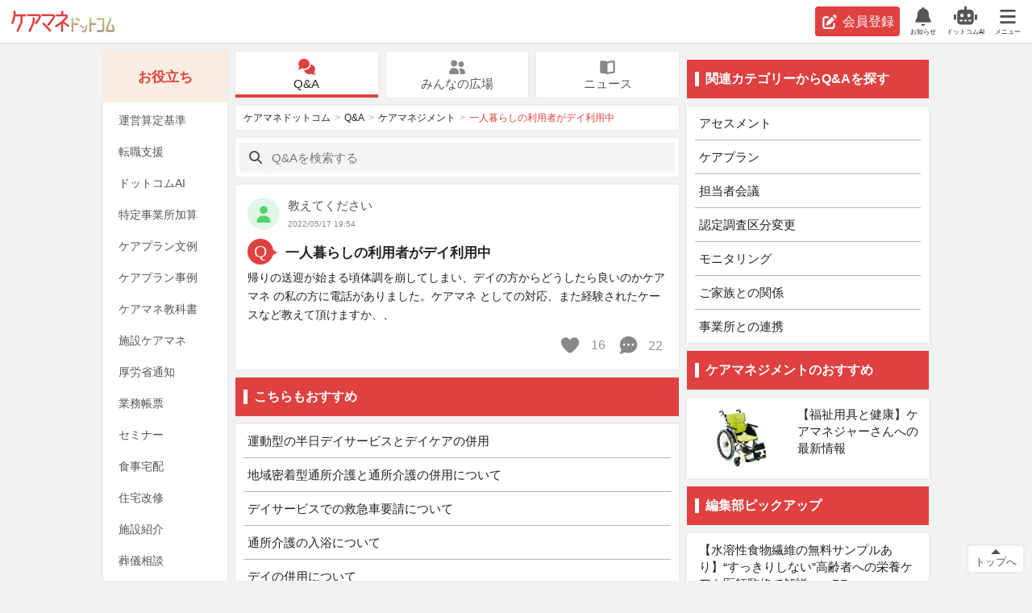

--- FILE ---
content_type: text/html; charset=utf-8
request_url: https://i.care-mane.com/questions/18767
body_size: 10944
content:
<!DOCTYPE html><html><head><link href="https://securepubads.g.doubleclick.net" rel="dns-prefetch" /><link href="https://cdn.ampproject.org/" rel="dns-prefetch" /><link href="https://www.googletagmanager.com" rel="dns-prefetch" /><link href="https://www.google-analytics.com" rel="dns-prefetch" /><link href="https://securepubads.g.doubleclick.net" rel="preconnect" /><link href="https://cdn.ampproject.org/" rel="preconnect" /><link href="https://www.googletagmanager.com" rel="preconnect" /><link href="https://www.google-analytics.com" rel="preconnect" /><title>一人暮らしの利用者がデイ利用中 | ケアマネジメント | Q&amp;A | ケアマネドットコム</title><meta charset="utf-8" /><meta content="width=device-width,user-scalable=no,initial-scale=1,maximum-scale=1" name="viewport" /><meta content="telephone=no" name="format-detection" /><meta content="帰りの送迎が始まる頃体調を崩してしまい、デイの方からどうしたら良いのかケアマネ の私の方に電話がありました。ケアマネ としての対応、また経験されたケースなど教えて頂けますか、、" name="description" /><meta content="ケアマネジャー,介護支援専門員,ケアマネ向け悩み相談,Q&amp;A,ケアマネジメント" name="keywords" /><link href="/favicon.ico" rel="icon" type="image/x-icon" /><link href="/apple-touch-icon-precomposed.png" rel="apple-touch-icon-precomposed" type="image/x-icon" /><link href="https://i.care-mane.com/questions/18767" rel="canonical" /><meta content="一人暮らしの利用者がデイ利用中 | ケアマネジメント | Q&amp;A | ケアマネドットコム" property="og:title" /><meta content="website" property="og:type" /><meta content="https://static.i.care-mane.com/assets/img/logo_ogp-7ef1e55becdf7bb29209.jpg" property="og:image" /><meta content="https://i.care-mane.com/questions/18767" property="og:url" /><meta name="csrf-param" content="authenticity_token" />
<meta name="csrf-token" content="9EZCkn6O080wsCeqqhHFafFU0mtzDW0hZyyDWEQG14TkUL4wMHRhTOHR7vPNnhfuokEHkaOSn0GvtMNgfUno5A" /><meta content="{&quot;signed_user_id&quot;:null,&quot;is_municipality_detected&quot;:false}" name="current-server-context" /><script src="//static.i.care-mane.com/assets/application-d01e55c74b3dafcf88b1.js" defer="defer"></script><script src="//static.i.care-mane.com/assets/vendor-d01e55c74b3dafcf88b1.js" defer="defer"></script><script src="https://securepubads.g.doubleclick.net/tag/js/gpt.js" async="async"></script><link rel="stylesheet" href="//static.i.care-mane.com/assets/application-32b28a78565c4b01b6f9.css" media="screen" /><script>(function(w,d,s,l,i){w[l]=w[l]||[];w[l].push({'gtm.start':
new Date().getTime(),event:'gtm.js'});var f=d.getElementsByTagName(s)[0],
j=d.createElement(s),dl=l!='dataLayer'?'&l='+l:'';j.async=true;j.src=
'https://www.googletagmanager.com/gtm.js?id='+i+dl;f.parentNode.insertBefore(j,f);
})(window,document,'script','dataLayer','GTM-T9BVVCC');</script><script>window.googletag = window.googletag || {cmd: []};
googletag.cmd.push(function() {
  googletag.pubads().disableInitialLoad();
  googletag.defineSlot('/149935620/CM_side_rectangle_1', [300, 250], 'div-gpt-ad-1624337426333-0').addService(googletag.pubads());
  googletag.defineSlot('/149935620/CM_side_rectangle_2', [300, 250], 'div-gpt-ad-1624337459740-0').addService(googletag.pubads());
  googletag.defineSlot('/149935620/CM_side_rectangle_3', [300, 250], 'div-gpt-ad-1624337498015-0').addService(googletag.pubads());
  const slot = googletag.defineSlot(
    '/149935620/CM_main_rectangle_2', [[320, 100], [300, 250]], 'div-gpt-ad-1624337622642-0').addService(googletag.pubads());
  const mapping = googletag.sizeMapping().addSize([768, 0], [300, 250]).addSize([0, 0], [320, 100]).build();
  slot.defineSizeMapping(mapping);
  googletag.pubads().enableSingleRequest();
  googletag.enableServices();
});

document.addEventListener('lazybeforeunveil', function(e) {
  googletag.cmd.push(function () {
    const slots = googletag.pubads().getSlots();
    let slot = null;
    for (let i = 0; i < slots.length; i++) {
      if (slots[i].getSlotElementId() === e.target.id) {
        slot = slots[i];
        break;
      }
    }
    if (slot !== null) {
      googletag.pubads().refresh([slot]);
    }
  })
});</script></head><body><div id="l-container"><noscript><iframe src="https://www.googletagmanager.com/ns.html?id=GTM-T9BVVCC" height="0" width="0" style="display:none;visibility:hidden"></iframe></noscript><div id="l-header"><header class="global-header"><div class="global-header__logo"><a href="/">ケアマネドットコム</a></div><div class="global-header__login"><a class="btn btn--red btn--h37 global-header__btn" href="/users/sign_up"><svg xmlns="http://www.w3.org/2000/svg" viewBox="0 0 512 512" class="svg-icon svg-inline--fa "><!--!Font Awesome Free v7.1.0 by @fontawesome - https://fontawesome.com License - https://fontawesome.com/license/free Copyright 2025 Fonticons, Inc.--><path fill="currentColor" d="M471.6 21.7c-21.9-21.9-57.3-21.9-79.2 0L368 46.1 465.9 144 490.3 119.6c21.9-21.9 21.9-57.3 0-79.2L471.6 21.7zm-299.2 220c-6.1 6.1-10.8 13.6-13.5 21.9l-29.6 88.8c-2.9 8.6-.6 18.1 5.8 24.6s15.9 8.7 24.6 5.8l88.8-29.6c8.2-2.7 15.7-7.4 21.9-13.5L432 177.9 334.1 80 172.4 241.7zM96 64C43 64 0 107 0 160L0 416c0 53 43 96 96 96l256 0c53 0 96-43 96-96l0-96c0-17.7-14.3-32-32-32s-32 14.3-32 32l0 96c0 17.7-14.3 32-32 32L96 448c-17.7 0-32-14.3-32-32l0-256c0-17.7 14.3-32 32-32l96 0c17.7 0 32-14.3 32-32s-14.3-32-32-32L96 64z"></path></svg>会員登録</a></div><div id="l-header-overlay" style="display: flex; flex-direction: row;"></div></header></div><script src="//static.i.care-mane.com/assets/layouts/header-d01e55c74b3dafcf88b1.js" async="async"></script><div id="l-content-wrap"><div class="box pc-only" id="l-menu"><section><h2 class="free-advice-pc-title">お役立ち</h2><ul class="free-advice-pc-list"><li><a href="/news/entry/kijun-top">運営算定基準</a></li><li><a target="_blank" href="https://i.care-mane.com/redirect_links/6">転職支援</a></li><li><a href="/news/entry/AI-LP">ドットコムAI</a></li><li><a href="/news/entry/tokutei_top">特定事業所加算</a></li><li><a href="/news/entry/example_top">ケアプラン文例</a></li><li><a href="/news/archive/category/%E3%82%B1%E3%82%A2%E3%83%97%E3%83%A9%E3%83%B3%E4%BA%8B%E4%BE%8B">ケアプラン事例</a></li><li><a href="/news/entry/process-LP">ケアマネ教科書</a></li><li><a href="/news/entry/NH-LP">施設ケアマネ</a></li><li><a href="/news/archive/category/%E5%8E%9A%E5%8A%B4%E7%9C%81%E9%80%9A%E7%9F%A5">厚労省通知</a></li><li><a href="/news/entry/tool_top">業務帳票</a></li><li><a href="/news/archive/category/%E3%82%BB%E3%83%9F%E3%83%8A%E3%83%BC">セミナー</a></li><li><a target="_blank" rel="nofollow" href="https://i.care-mane.com/redirect_links/1">食事宅配</a></li><li><a target="_blank" rel="nofollow" href="https://i.care-mane.com/redirect_links/2">住宅改修</a></li><li><a target="_blank" rel="nofollow" href="https://i.care-mane.com/redirect_links/3">施設紹介</a></li><li><a target="_blank" rel="nofollow" href="https://i.care-mane.com/redirect_links/4">葬儀相談</a></li><li><a target="_blank" rel="nofollow" href="https://i.care-mane.com/redirect_links/5">相続相談</a></li></ul></section></div><main id="l-content"><nav class="global-nav box-margin"><ul><li class="box global-nav__li--selected"><a href="/questions"><svg xmlns="http://www.w3.org/2000/svg" viewBox="0 0 576 512" class="svg-icon svg-inline--fa "><!--!Font Awesome Free v7.1.0 by @fontawesome - https://fontawesome.com License - https://fontawesome.com/license/free Copyright 2025 Fonticons, Inc.--><path fill="currentColor" d="M384 144c0 97.2-86 176-192 176-26.7 0-52.1-5-75.2-14L35.2 349.2c-9.3 4.9-20.7 3.2-28.2-4.2s-9.2-18.9-4.2-28.2l35.6-67.2C14.3 220.2 0 183.6 0 144 0 46.8 86-32 192-32S384 46.8 384 144zm0 368c-94.1 0-172.4-62.1-188.8-144 120-1.5 224.3-86.9 235.8-202.7 83.3 19.2 145 88.3 145 170.7 0 39.6-14.3 76.2-38.4 105.6l35.6 67.2c4.9 9.3 3.2 20.7-4.2 28.2s-18.9 9.2-28.2 4.2L459.2 498c-23.1 9-48.5 14-75.2 14z"></path></svg>Q&amp;A</a></li><li class="box"><a href="/posts"><svg xmlns="http://www.w3.org/2000/svg" viewBox="0 0 576 512" class="svg-icon svg-inline--fa "><!--!Font Awesome Free v7.1.0 by @fontawesome - https://fontawesome.com License - https://fontawesome.com/license/free Copyright 2025 Fonticons, Inc.--><path fill="currentColor" d="M64 128a112 112 0 1 1 224 0 112 112 0 1 1 -224 0zM0 464c0-97.2 78.8-176 176-176s176 78.8 176 176l0 6c0 23.2-18.8 42-42 42L42 512c-23.2 0-42-18.8-42-42l0-6zM432 64a96 96 0 1 1 0 192 96 96 0 1 1 0-192zm0 240c79.5 0 144 64.5 144 144l0 22.4c0 23-18.6 41.6-41.6 41.6l-144.8 0c6.6-12.5 10.4-26.8 10.4-42l0-6c0-51.5-17.4-98.9-46.5-136.7 22.6-14.7 49.6-23.3 78.5-23.3z"></path></svg>みんなの広場</a></li><li class="box"><a href="/news"><svg xmlns="http://www.w3.org/2000/svg" viewBox="0 0 512 512" class="svg-icon svg-inline--fa "><!--!Font Awesome Free v7.1.0 by @fontawesome - https://fontawesome.com License - https://fontawesome.com/license/free Copyright 2025 Fonticons, Inc.--><path fill="currentColor" d="M256 141.3l0 309.3 .5-.2C311.1 427.7 369.7 416 428.8 416l19.2 0 0-320-19.2 0c-42.2 0-84.1 8.4-123.1 24.6-16.8 7-33.4 13.9-49.7 20.7zM230.9 61.5L256 72 281.1 61.5C327.9 42 378.1 32 428.8 32L464 32c26.5 0 48 21.5 48 48l0 352c0 26.5-21.5 48-48 48l-35.2 0c-50.7 0-100.9 10-147.7 29.5l-12.8 5.3c-7.9 3.3-16.7 3.3-24.6 0l-12.8-5.3C184.1 490 133.9 480 83.2 480L48 480c-26.5 0-48-21.5-48-48L0 80C0 53.5 21.5 32 48 32l35.2 0c50.7 0 100.9 10 147.7 29.5z"></path></svg>ニュース</a></li></ul></nav><nav class="breadcrumb box box-margin"><ul><li><a href="/">ケアマネドットコム</a></li><li><a href="/questions">Q&amp;A</a></li><li><a href="/questions/categories/care-management">ケアマネジメント</a></li><li><h1>一人暮らしの利用者がデイ利用中</h1></li></ul></nav><script type="application/ld+json">{"@context":"http://schema.org","@type":"BreadcrumbList","itemListElement":[{"@type":"ListItem","position":1,"item":{"@id":"/","name":"ケアマネドットコム"}},{"@type":"ListItem","position":2,"item":{"@id":"/questions","name":"Q&A"}},{"@type":"ListItem","position":3,"item":{"@id":"/questions/categories/care-management","name":"ケアマネジメント"}},{"@type":"ListItem","position":4,"item":{"@id":"/questions/18767","name":"一人暮らしの利用者がデイ利用中"}}]}</script><div class="search-box"><form class="search-box__form box box-margin" action="/questions" accept-charset="UTF-8" method="get"><div class="search-box__inner"><svg xmlns="http://www.w3.org/2000/svg" viewBox="0 0 512 512" class="svg-icon svg-inline--fa "><!--!Font Awesome Free v7.1.0 by @fontawesome - https://fontawesome.com License - https://fontawesome.com/license/free Copyright 2025 Fonticons, Inc.--><path fill="currentColor" d="M416 208c0 45.9-14.9 88.3-40 122.7L502.6 457.4c12.5 12.5 12.5 32.8 0 45.3s-32.8 12.5-45.3 0L330.7 376C296.3 401.1 253.9 416 208 416 93.1 416 0 322.9 0 208S93.1 0 208 0 416 93.1 416 208zM208 352a144 144 0 1 0 0-288 144 144 0 1 0 0 288z"></path></svg><input type="text" name="q" id="q" placeholder="Q&amp;Aを検索する" /></div></div><script>document.querySelector('#q').addEventListener('focus', (e) => {
  e.preventDefault();
  var path = '/users/sign_up' + '?after=' + encodeURIComponent(window.location.pathname + '?search=');
  location.href = path;
});</script><div data-comments="[{&quot;id&quot;:52267,&quot;commentable_id&quot;:18767,&quot;user_id&quot;:1201,&quot;type&quot;:&quot;Answer&quot;,&quot;body&quot;:&quot;担当者会議などで独居高齢者でも緊急時の連絡体制などを確認しますそれに準じて対応し&quot;,&quot;lft&quot;:1,&quot;rgt&quot;:4,&quot;depth&quot;:0,&quot;created_at&quot;:&quot;2022/05/17 21:10&quot;,&quot;votes_count&quot;:2,&quot;children_count&quot;:1,&quot;user&quot;:{&quot;nickname&quot;:&quot;ふまで&quot;,&quot;url&quot;:&quot;/profiles/fumade&quot;,&quot;id&quot;:1201,&quot;profile_image_attached&quot;:false,&quot;profile_image_small_url&quot;:null,&quot;profile_image_middle_url&quot;:null},&quot;children&quot;:[{&quot;id&quot;:52277,&quot;commentable_id&quot;:18767,&quot;user_id&quot;:36627,&quot;type&quot;:&quot;Answer&quot;,&quot;body&quot;:&quot;なるほど、、契約時各事業所の緊急時対応のマニュアルなどの確認も大事だという事でし&quot;,&quot;lft&quot;:2,&quot;rgt&quot;:3,&quot;depth&quot;:1,&quot;created_at&quot;:&quot;2022/05/17 21:52&quot;,&quot;votes_count&quot;:1,&quot;children_count&quot;:0,&quot;user&quot;:{&quot;nickname&quot;:&quot;教えてください&quot;,&quot;url&quot;:&quot;/profiles/oshietekudasai&quot;,&quot;id&quot;:36627,&quot;profile_image_attached&quot;:false,&quot;profile_image_small_url&quot;:null,&quot;profile_image_middle_url&quot;:null},&quot;children&quot;:[]}]},{&quot;id&quot;:52276,&quot;commentable_id&quot;:18767,&quot;user_id&quot;:2631,&quot;type&quot;:&quot;Answer&quot;,&quot;body&quot;:&quot;デイサービスから「○○さんの体調が悪い。どうしたらいいか？」と言われて、あなたが&quot;,&quot;lft&quot;:5,&quot;rgt&quot;:10,&quot;depth&quot;:0,&quot;created_at&quot;:&quot;2022/05/17 21:49&quot;,&quot;votes_count&quot;:9,&quot;children_count&quot;:2,&quot;user&quot;:{&quot;nickname&quot;:&quot;パディントン&quot;,&quot;url&quot;:&quot;/profiles/padinton&quot;,&quot;id&quot;:2631,&quot;profile_image_attached&quot;:false,&quot;profile_image_small_url&quot;:null,&quot;profile_image_middle_url&quot;:null},&quot;children&quot;:[{&quot;id&quot;:52278,&quot;commentable_id&quot;:18767,&quot;user_id&quot;:36627,&quot;type&quot;:&quot;Answer&quot;,&quot;body&quot;:&quot;書いて下さった全てに困りました。デイからは利用者の主治医にも電話をかけたらしく、&quot;,&quot;lft&quot;:6,&quot;rgt&quot;:7,&quot;depth&quot;:1,&quot;created_at&quot;:&quot;2022/05/17 22:02&quot;,&quot;votes_count&quot;:2,&quot;children_count&quot;:0,&quot;user&quot;:{&quot;nickname&quot;:&quot;教えてください&quot;,&quot;url&quot;:&quot;/profiles/oshietekudasai&quot;,&quot;id&quot;:36627,&quot;profile_image_attached&quot;:false,&quot;profile_image_small_url&quot;:null,&quot;profile_image_middle_url&quot;:null},&quot;children&quot;:[]},{&quot;id&quot;:52279,&quot;commentable_id&quot;:18767,&quot;user_id&quot;:36627,&quot;type&quot;:&quot;Answer&quot;,&quot;body&quot;:&quot;サービス提供中に利用者の体調不良を確認した場合、どのように対応するか（誰に　連絡&quot;,&quot;lft&quot;:8,&quot;rgt&quot;:9,&quot;depth&quot;:1,&quot;created_at&quot;:&quot;2022/05/17 22:04&quot;,&quot;votes_count&quot;:0,&quot;children_count&quot;:0,&quot;user&quot;:{&quot;nickname&quot;:&quot;教えてください&quot;,&quot;url&quot;:&quot;/profiles/oshietekudasai&quot;,&quot;id&quot;:36627,&quot;profile_image_attached&quot;:false,&quot;profile_image_small_url&quot;:null,&quot;profile_image_middle_url&quot;:null},&quot;children&quot;:[]}]},{&quot;id&quot;:52285,&quot;commentable_id&quot;:18767,&quot;user_id&quot;:2690,&quot;type&quot;:&quot;Answer&quot;,&quot;body&quot;:&quot;お疲れ様です。本来は担当者会議や事業所の契約時に決めておく。自分たちを守るために&quot;,&quot;lft&quot;:11,&quot;rgt&quot;:14,&quot;depth&quot;:0,&quot;created_at&quot;:&quot;2022/05/17 23:04&quot;,&quot;votes_count&quot;:3,&quot;children_count&quot;:1,&quot;user&quot;:{&quot;nickname&quot;:&quot;lego269&quot;,&quot;url&quot;:&quot;/profiles/lego269&quot;,&quot;id&quot;:2690,&quot;profile_image_attached&quot;:false,&quot;profile_image_small_url&quot;:null,&quot;profile_image_middle_url&quot;:null},&quot;children&quot;:[{&quot;id&quot;:52372,&quot;commentable_id&quot;:18767,&quot;user_id&quot;:36627,&quot;type&quot;:&quot;Answer&quot;,&quot;body&quot;:&quot;確かに自分を守る為にも事前の打ち合わせが大事ですね、、、本当痛感しました&quot;,&quot;lft&quot;:12,&quot;rgt&quot;:13,&quot;depth&quot;:1,&quot;created_at&quot;:&quot;2022/05/18 10:28&quot;,&quot;votes_count&quot;:0,&quot;children_count&quot;:0,&quot;user&quot;:{&quot;nickname&quot;:&quot;教えてください&quot;,&quot;url&quot;:&quot;/profiles/oshietekudasai&quot;,&quot;id&quot;:36627,&quot;profile_image_attached&quot;:false,&quot;profile_image_small_url&quot;:null,&quot;profile_image_middle_url&quot;:null},&quot;children&quot;:[]}]},{&quot;id&quot;:52286,&quot;commentable_id&quot;:18767,&quot;user_id&quot;:37282,&quot;type&quot;:&quot;Answer&quot;,&quot;body&quot;:&quot;どの程度の体調不良なのか。家族がいるのか独居なのか、にもよりますが・・・。帰りの&quot;,&quot;lft&quot;:15,&quot;rgt&quot;:18,&quot;depth&quot;:0,&quot;created_at&quot;:&quot;2022/05/17 23:44&quot;,&quot;votes_count&quot;:3,&quot;children_count&quot;:1,&quot;user&quot;:{&quot;nickname&quot;:&quot;晶&quot;,&quot;url&quot;:&quot;/profiles/aki_10&quot;,&quot;id&quot;:37282,&quot;profile_image_attached&quot;:false,&quot;profile_image_small_url&quot;:null,&quot;profile_image_middle_url&quot;:null},&quot;children&quot;:[{&quot;id&quot;:52376,&quot;commentable_id&quot;:18767,&quot;user_id&quot;:36627,&quot;type&quot;:&quot;Answer&quot;,&quot;body&quot;:&quot;いや、回答長くないですよ。むしろこんな詳細に書いて下さってありがたい。デイの方が&quot;,&quot;lft&quot;:16,&quot;rgt&quot;:17,&quot;depth&quot;:1,&quot;created_at&quot;:&quot;2022/05/18 10:44&quot;,&quot;votes_count&quot;:1,&quot;children_count&quot;:0,&quot;user&quot;:{&quot;nickname&quot;:&quot;教えてください&quot;,&quot;url&quot;:&quot;/profiles/oshietekudasai&quot;,&quot;id&quot;:36627,&quot;profile_image_attached&quot;:false,&quot;profile_image_small_url&quot;:null,&quot;profile_image_middle_url&quot;:null},&quot;children&quot;:[]}]},{&quot;id&quot;:52325,&quot;commentable_id&quot;:18767,&quot;user_id&quot;:814,&quot;type&quot;:&quot;Answer&quot;,&quot;body&quot;:&quot;事業所の利用中に体調を崩した場合の対処方法は、DS事業所で対処方法が決められてい&quot;,&quot;lft&quot;:19,&quot;rgt&quot;:22,&quot;depth&quot;:0,&quot;created_at&quot;:&quot;2022/05/18 08:15&quot;,&quot;votes_count&quot;:2,&quot;children_count&quot;:1,&quot;user&quot;:{&quot;nickname&quot;:&quot;兼任CM&quot;,&quot;url&quot;:&quot;/profiles/kennincm&quot;,&quot;id&quot;:814,&quot;profile_image_attached&quot;:false,&quot;profile_image_small_url&quot;:null,&quot;profile_image_middle_url&quot;:null},&quot;children&quot;:[{&quot;id&quot;:52379,&quot;commentable_id&quot;:18767,&quot;user_id&quot;:36627,&quot;type&quot;:&quot;Answer&quot;,&quot;body&quot;:&quot;まだそこまで言えないかも、、です泣泣、、、&quot;,&quot;lft&quot;:20,&quot;rgt&quot;:21,&quot;depth&quot;:1,&quot;created_at&quot;:&quot;2022/05/18 11:06&quot;,&quot;votes_count&quot;:1,&quot;children_count&quot;:0,&quot;user&quot;:{&quot;nickname&quot;:&quot;教えてください&quot;,&quot;url&quot;:&quot;/profiles/oshietekudasai&quot;,&quot;id&quot;:36627,&quot;profile_image_attached&quot;:false,&quot;profile_image_small_url&quot;:null,&quot;profile_image_middle_url&quot;:null},&quot;children&quot;:[]}]},{&quot;id&quot;:52335,&quot;commentable_id&quot;:18767,&quot;user_id&quot;:153,&quot;type&quot;:&quot;Answer&quot;,&quot;body&quot;:&quot;デイとして落ち着くまで様子を見てもらうことが可能なのか（送迎前とのこと、スタッフ&quot;,&quot;lft&quot;:23,&quot;rgt&quot;:26,&quot;depth&quot;:0,&quot;created_at&quot;:&quot;2022/05/18 08:31&quot;,&quot;votes_count&quot;:3,&quot;children_count&quot;:1,&quot;user&quot;:{&quot;nickname&quot;:&quot;バルサミコス&quot;,&quot;url&quot;:&quot;/profiles/barusamikosu&quot;,&quot;id&quot;:153,&quot;profile_image_attached&quot;:true,&quot;profile_image_small_url&quot;:&quot;//static.i.care-mane.com/k0caec3xbow7g3ydndyt0urw6jnj&quot;,&quot;profile_image_middle_url&quot;:&quot;//static.i.care-mane.com/ucg32lnnjxnmwx6xv8dqxkgicw4g&quot;},&quot;children&quot;:[{&quot;id&quot;:52373,&quot;commentable_id&quot;:18767,&quot;user_id&quot;:36627,&quot;type&quot;:&quot;Answer&quot;,&quot;body&quot;:&quot;デイに出来る事が限られてきてるときケアマネ はどうしたら良いんですかね。デイの看&quot;,&quot;lft&quot;:24,&quot;rgt&quot;:25,&quot;depth&quot;:1,&quot;created_at&quot;:&quot;2022/05/18 10:35&quot;,&quot;votes_count&quot;:1,&quot;children_count&quot;:0,&quot;user&quot;:{&quot;nickname&quot;:&quot;教えてください&quot;,&quot;url&quot;:&quot;/profiles/oshietekudasai&quot;,&quot;id&quot;:36627,&quot;profile_image_attached&quot;:false,&quot;profile_image_small_url&quot;:null,&quot;profile_image_middle_url&quot;:null},&quot;children&quot;:[]}]},{&quot;id&quot;:52341,&quot;commentable_id&quot;:18767,&quot;user_id&quot;:1026,&quot;type&quot;:&quot;Answer&quot;,&quot;body&quot;:&quot;通所介護利用中のことですので、そちらで対応してくださいと伝えますね。おそらく通所&quot;,&quot;lft&quot;:27,&quot;rgt&quot;:30,&quot;depth&quot;:0,&quot;created_at&quot;:&quot;2022/05/18 08:42&quot;,&quot;votes_count&quot;:1,&quot;children_count&quot;:1,&quot;user&quot;:{&quot;nickname&quot;:&quot;yoshi&quot;,&quot;url&quot;:&quot;/profiles/yoshi_1&quot;,&quot;id&quot;:1026,&quot;profile_image_attached&quot;:false,&quot;profile_image_small_url&quot;:null,&quot;profile_image_middle_url&quot;:null},&quot;children&quot;:[{&quot;id&quot;:52380,&quot;commentable_id&quot;:18767,&quot;user_id&quot;:36627,&quot;type&quot;:&quot;Answer&quot;,&quot;body&quot;:&quot;なるほど、、主治医とかにも連絡してもらうのもデイの方なんですね。勉強になりました&quot;,&quot;lft&quot;:28,&quot;rgt&quot;:29,&quot;depth&quot;:1,&quot;created_at&quot;:&quot;2022/05/18 11:07&quot;,&quot;votes_count&quot;:0,&quot;children_count&quot;:0,&quot;user&quot;:{&quot;nickname&quot;:&quot;教えてください&quot;,&quot;url&quot;:&quot;/profiles/oshietekudasai&quot;,&quot;id&quot;:36627,&quot;profile_image_attached&quot;:false,&quot;profile_image_small_url&quot;:null,&quot;profile_image_middle_url&quot;:null},&quot;children&quot;:[]}]},{&quot;id&quot;:52368,&quot;commentable_id&quot;:18767,&quot;user_id&quot;:158,&quot;type&quot;:&quot;Answer&quot;,&quot;body&quot;:&quot;どのように体調が悪いのかが分からないと何とも言えませんが、デイは何に困っているの&quot;,&quot;lft&quot;:31,&quot;rgt&quot;:34,&quot;depth&quot;:0,&quot;created_at&quot;:&quot;2022/05/18 10:05&quot;,&quot;votes_count&quot;:1,&quot;children_count&quot;:1,&quot;user&quot;:{&quot;nickname&quot;:&quot;あきら&quot;,&quot;url&quot;:&quot;/profiles/akira&quot;,&quot;id&quot;:158,&quot;profile_image_attached&quot;:true,&quot;profile_image_small_url&quot;:&quot;//static.i.care-mane.com/eym60dhiwnx9ou0aoj1gso18f8ya&quot;,&quot;profile_image_middle_url&quot;:&quot;//static.i.care-mane.com/0s8hfzd23w14pax3oes9yel4blgg&quot;},&quot;children&quot;:[{&quot;id&quot;:52375,&quot;commentable_id&quot;:18767,&quot;user_id&quot;:36627,&quot;type&quot;:&quot;Answer&quot;,&quot;body&quot;:&quot;救急車ほどでもなさそうだし、でも職員達もお家帰らなきゃいけないし、、なのかな、、&quot;,&quot;lft&quot;:32,&quot;rgt&quot;:33,&quot;depth&quot;:1,&quot;created_at&quot;:&quot;2022/05/18 10:37&quot;,&quot;votes_count&quot;:1,&quot;children_count&quot;:0,&quot;user&quot;:{&quot;nickname&quot;:&quot;教えてください&quot;,&quot;url&quot;:&quot;/profiles/oshietekudasai&quot;,&quot;id&quot;:36627,&quot;profile_image_attached&quot;:false,&quot;profile_image_small_url&quot;:null,&quot;profile_image_middle_url&quot;:null},&quot;children&quot;:[]}]},{&quot;id&quot;:52419,&quot;commentable_id&quot;:18767,&quot;user_id&quot;:153,&quot;type&quot;:&quot;Answer&quot;,&quot;body&quot;:&quot;デイにいる時だけではなく、独居であれば一人の時間に急変することもあるわけで。ある&quot;,&quot;lft&quot;:35,&quot;rgt&quot;:38,&quot;depth&quot;:0,&quot;created_at&quot;:&quot;2022/05/18 14:11&quot;,&quot;votes_count&quot;:3,&quot;children_count&quot;:1,&quot;user&quot;:{&quot;nickname&quot;:&quot;バルサミコス&quot;,&quot;url&quot;:&quot;/profiles/barusamikosu&quot;,&quot;id&quot;:153,&quot;profile_image_attached&quot;:true,&quot;profile_image_small_url&quot;:&quot;//static.i.care-mane.com/k0caec3xbow7g3ydndyt0urw6jnj&quot;,&quot;profile_image_middle_url&quot;:&quot;//static.i.care-mane.com/ucg32lnnjxnmwx6xv8dqxkgicw4g&quot;},&quot;children&quot;:[{&quot;id&quot;:52556,&quot;commentable_id&quot;:18767,&quot;user_id&quot;:36627,&quot;type&quot;:&quot;Answer&quot;,&quot;body&quot;:&quot;家族にもデイからそこまでしかできないことを報告するべきだと思いますしここもきっと&quot;,&quot;lft&quot;:36,&quot;rgt&quot;:37,&quot;depth&quot;:1,&quot;created_at&quot;:&quot;2022/05/18 22:15&quot;,&quot;votes_count&quot;:1,&quot;children_count&quot;:0,&quot;user&quot;:{&quot;nickname&quot;:&quot;教えてください&quot;,&quot;url&quot;:&quot;/profiles/oshietekudasai&quot;,&quot;id&quot;:36627,&quot;profile_image_attached&quot;:false,&quot;profile_image_small_url&quot;:null,&quot;profile_image_middle_url&quot;:null},&quot;children&quot;:[]}]},{&quot;id&quot;:52685,&quot;commentable_id&quot;:18767,&quot;user_id&quot;:34,&quot;type&quot;:&quot;Answer&quot;,&quot;body&quot;:&quot;終わったと思いますがまずは「本人に聞く」じゃないですか？本人がすぐに病院に行きた&quot;,&quot;lft&quot;:39,&quot;rgt&quot;:44,&quot;depth&quot;:0,&quot;created_at&quot;:&quot;2022/05/19 12:45&quot;,&quot;votes_count&quot;:1,&quot;children_count&quot;:2,&quot;user&quot;:{&quot;nickname&quot;:&quot;おい&quot;,&quot;url&quot;:&quot;/profiles/oi&quot;,&quot;id&quot;:34,&quot;profile_image_attached&quot;:false,&quot;profile_image_small_url&quot;:null,&quot;profile_image_middle_url&quot;:null},&quot;children&quot;:[{&quot;id&quot;:52960,&quot;commentable_id&quot;:18767,&quot;user_id&quot;:36627,&quot;type&quot;:&quot;Answer&quot;,&quot;body&quot;:&quot;なるほど、確かに本人の気持ちも大事ですよね。色んな視点があって勉強になります。あ&quot;,&quot;lft&quot;:40,&quot;rgt&quot;:41,&quot;depth&quot;:1,&quot;created_at&quot;:&quot;2022/05/20 18:01&quot;,&quot;votes_count&quot;:2,&quot;children_count&quot;:0,&quot;user&quot;:{&quot;nickname&quot;:&quot;教えてください&quot;,&quot;url&quot;:&quot;/profiles/oshietekudasai&quot;,&quot;id&quot;:36627,&quot;profile_image_attached&quot;:false,&quot;profile_image_small_url&quot;:null,&quot;profile_image_middle_url&quot;:null},&quot;children&quot;:[]},{&quot;id&quot;:52961,&quot;commentable_id&quot;:18767,&quot;user_id&quot;:34,&quot;type&quot;:&quot;Answer&quot;,&quot;body&quot;:&quot;いやいや、本人の気持ちも大事。ではなく本人主体では無いですか？自分が風邪をひいた&quot;,&quot;lft&quot;:42,&quot;rgt&quot;:43,&quot;depth&quot;:1,&quot;created_at&quot;:&quot;2022/05/20 18:14&quot;,&quot;votes_count&quot;:3,&quot;children_count&quot;:0,&quot;user&quot;:{&quot;nickname&quot;:&quot;おい&quot;,&quot;url&quot;:&quot;/profiles/oi&quot;,&quot;id&quot;:34,&quot;profile_image_attached&quot;:false,&quot;profile_image_small_url&quot;:null,&quot;profile_image_middle_url&quot;:null},&quot;children&quot;:[]}]}]" data-hashtags="[{&quot;name&quot;:&quot;事例相談&quot;,&quot;num_posts&quot;:1501,&quot;link&quot;:&quot;/hashtags/3&quot;}]" data-is-post-user-controllable="0" data-is-post-user-deleted="0" data-is-updating-post="0" data-post="{&quot;type&quot;:&quot;Question&quot;,&quot;url&quot;:&quot;/questions/18767&quot;,&quot;content&quot;:&quot;帰りの送迎が始まる頃体調を崩してしまい、デイの方からどうしたら良いのかケアマネ の私の方に電話がありました。ケアマネ としての対応、また経験されたケースなど教えて頂けますか、、&quot;,&quot;image_attached&quot;:false,&quot;image_middle_url&quot;:null,&quot;title&quot;:&quot;一人暮らしの利用者がデイ利用中&quot;,&quot;id&quot;:18767,&quot;user_id&quot;:36627,&quot;votes_count&quot;:16,&quot;comments_count&quot;:22,&quot;index_ok&quot;:true,&quot;structured_data&quot;:&quot;flexible_sampling&quot;,&quot;created_at&quot;:&quot;2022/05/17 19:54&quot;,&quot;user&quot;:{&quot;nickname&quot;:&quot;教えてください&quot;,&quot;url&quot;:&quot;/profiles/oshietekudasai&quot;,&quot;id&quot;:36627,&quot;profile_image_attached&quot;:false,&quot;profile_image_small_url&quot;:null,&quot;profile_image_middle_url&quot;:null}}" data-post-image-accepted-types="image/png,image/jpeg,image/gif" data-post-image-url="" data-post-update-error-messages="[]" data-post-update-form-target-path="/posts/18767" data-questions="[{&quot;id&quot;:116829,&quot;title&quot;:&quot;運動型の半日デイサービスとデイケアの併用&quot;,&quot;link&quot;:&quot;/questions/116829&quot;},{&quot;id&quot;:4901,&quot;title&quot;:&quot;地域密着型通所介護と通所介護の併用について&quot;,&quot;link&quot;:&quot;/questions/4901&quot;},{&quot;id&quot;:116104,&quot;title&quot;:&quot;デイサービスでの救急車要請について&quot;,&quot;link&quot;:&quot;/questions/116104&quot;},{&quot;id&quot;:116822,&quot;title&quot;:&quot;通所介護の入浴について&quot;,&quot;link&quot;:&quot;/questions/116822&quot;},{&quot;id&quot;:73271,&quot;title&quot;:&quot;デイの併用について&quot;,&quot;link&quot;:&quot;/questions/73271&quot;},{&quot;id&quot;:54968,&quot;title&quot;:&quot;通所介護の緊急時対応【救急搬送しないという選択】&quot;,&quot;link&quot;:&quot;/questions/54968&quot;}]" id="post"></div><div class="cls-placeholder" style="height: 100vh;"></div><section><div class="section-title box-margin"><h2 class="section-title__head">Q&amp;Aを投稿する</h2></div><div data-error-messages="[]" data-form-target-path="/posts" data-image-accepted-types="" id="posts-form"></div></section><section><div class="section-title box-margin"><h2 class="section-title__head">Q&amp;Aカテゴリー</h2></div><div class="category-list box box-margin"><ul><li><a href="/questions/categories/assessment"><dl class="category-list__content"><dt>アセスメント</dt><dd>アセスメントに関する相談一覧</dd></dl><svg xmlns="http://www.w3.org/2000/svg" viewBox="0 0 256 512" class="svg-icon svg-inline--fa "><!--!Font Awesome Free v7.1.0 by @fontawesome - https://fontawesome.com License - https://fontawesome.com/license/free Copyright 2025 Fonticons, Inc.--><path fill="currentColor" d="M247.1 233.4c12.5 12.5 12.5 32.8 0 45.3l-160 160c-12.5 12.5-32.8 12.5-45.3 0s-12.5-32.8 0-45.3L179.2 256 41.9 118.6c-12.5-12.5-12.5-32.8 0-45.3s32.8-12.5 45.3 0l160 160z"></path></svg></a></li><li><a href="/questions/categories/care-plan"><dl class="category-list__content"><dt>ケアプラン</dt><dd>ケアプランに関する相談一覧</dd></dl><svg xmlns="http://www.w3.org/2000/svg" viewBox="0 0 256 512" class="svg-icon svg-inline--fa "><!--!Font Awesome Free v7.1.0 by @fontawesome - https://fontawesome.com License - https://fontawesome.com/license/free Copyright 2025 Fonticons, Inc.--><path fill="currentColor" d="M247.1 233.4c12.5 12.5 12.5 32.8 0 45.3l-160 160c-12.5 12.5-32.8 12.5-45.3 0s-12.5-32.8 0-45.3L179.2 256 41.9 118.6c-12.5-12.5-12.5-32.8 0-45.3s32.8-12.5 45.3 0l160 160z"></path></svg></a></li><li><a href="/questions/categories/care-conference"><dl class="category-list__content"><dt>担当者会議</dt><dd>担当者会議に関する相談一覧</dd></dl><svg xmlns="http://www.w3.org/2000/svg" viewBox="0 0 256 512" class="svg-icon svg-inline--fa "><!--!Font Awesome Free v7.1.0 by @fontawesome - https://fontawesome.com License - https://fontawesome.com/license/free Copyright 2025 Fonticons, Inc.--><path fill="currentColor" d="M247.1 233.4c12.5 12.5 12.5 32.8 0 45.3l-160 160c-12.5 12.5-32.8 12.5-45.3 0s-12.5-32.8 0-45.3L179.2 256 41.9 118.6c-12.5-12.5-12.5-32.8 0-45.3s32.8-12.5 45.3 0l160 160z"></path></svg></a></li><li><a href="/questions/categories/care-certificate"><dl class="category-list__content"><dt>認定調査区分変更</dt><dd>認定調査区分変更に関する相談一覧</dd></dl><svg xmlns="http://www.w3.org/2000/svg" viewBox="0 0 256 512" class="svg-icon svg-inline--fa "><!--!Font Awesome Free v7.1.0 by @fontawesome - https://fontawesome.com License - https://fontawesome.com/license/free Copyright 2025 Fonticons, Inc.--><path fill="currentColor" d="M247.1 233.4c12.5 12.5 12.5 32.8 0 45.3l-160 160c-12.5 12.5-32.8 12.5-45.3 0s-12.5-32.8 0-45.3L179.2 256 41.9 118.6c-12.5-12.5-12.5-32.8 0-45.3s32.8-12.5 45.3 0l160 160z"></path></svg></a></li><li><a href="/questions/categories/monitoring"><dl class="category-list__content"><dt>モニタリング</dt><dd>モニタリングに関する相談一覧</dd></dl><svg xmlns="http://www.w3.org/2000/svg" viewBox="0 0 256 512" class="svg-icon svg-inline--fa "><!--!Font Awesome Free v7.1.0 by @fontawesome - https://fontawesome.com License - https://fontawesome.com/license/free Copyright 2025 Fonticons, Inc.--><path fill="currentColor" d="M247.1 233.4c12.5 12.5 12.5 32.8 0 45.3l-160 160c-12.5 12.5-32.8 12.5-45.3 0s-12.5-32.8 0-45.3L179.2 256 41.9 118.6c-12.5-12.5-12.5-32.8 0-45.3s32.8-12.5 45.3 0l160 160z"></path></svg></a></li><li><a href="/questions/categories/family-relation"><dl class="category-list__content"><dt>ご家族との関係</dt><dd>ご家族との関係に関する相談一覧</dd></dl><svg xmlns="http://www.w3.org/2000/svg" viewBox="0 0 256 512" class="svg-icon svg-inline--fa "><!--!Font Awesome Free v7.1.0 by @fontawesome - https://fontawesome.com License - https://fontawesome.com/license/free Copyright 2025 Fonticons, Inc.--><path fill="currentColor" d="M247.1 233.4c12.5 12.5 12.5 32.8 0 45.3l-160 160c-12.5 12.5-32.8 12.5-45.3 0s-12.5-32.8 0-45.3L179.2 256 41.9 118.6c-12.5-12.5-12.5-32.8 0-45.3s32.8-12.5 45.3 0l160 160z"></path></svg></a></li><li><a href="/questions/categories/office-relation"><dl class="category-list__content"><dt>事業所との連携</dt><dd>事業所との連携に関する相談一覧</dd></dl><svg xmlns="http://www.w3.org/2000/svg" viewBox="0 0 256 512" class="svg-icon svg-inline--fa "><!--!Font Awesome Free v7.1.0 by @fontawesome - https://fontawesome.com License - https://fontawesome.com/license/free Copyright 2025 Fonticons, Inc.--><path fill="currentColor" d="M247.1 233.4c12.5 12.5 12.5 32.8 0 45.3l-160 160c-12.5 12.5-32.8 12.5-45.3 0s-12.5-32.8 0-45.3L179.2 256 41.9 118.6c-12.5-12.5-12.5-32.8 0-45.3s32.8-12.5 45.3 0l160 160z"></path></svg></a></li></ul></div></section><script src="//static.i.care-mane.com/assets/posts/show-d01e55c74b3dafcf88b1.js" defer="defer"></script></main><div id="l-sub"><aside class="banner box-margin banner--sub-top"><div id="div-gpt-ad-1624337426333-0" class="lazyload"><script>googletag.cmd.push(function() { googletag.display('div-gpt-ad-1624337426333-0'); });</script></div></aside><section class="pc-only"><div class="section-title box-margin"><h2 class="section-title__head">関連カテゴリーからQ&amp;Aを探す</h2></div><div class="list box"><ul><li><a href="/questions/categories/assessment">アセスメント</a></li><li><a href="/questions/categories/care-plan">ケアプラン</a></li><li><a href="/questions/categories/care-conference">担当者会議</a></li><li><a href="/questions/categories/care-certificate">認定調査区分変更</a></li><li><a href="/questions/categories/monitoring">モニタリング</a></li><li><a href="/questions/categories/family-relation">ご家族との関係</a></li><li><a href="/questions/categories/office-relation">事業所との連携</a></li></ul></div></section><section><div class="section-title box-margin"><h2 class="section-title__head">ケアマネジメントのおすすめ</h2></div><div class="box list list--with-image"><ul><li><a target="_blank" rel="nofollow" href="/redirect_links/571"><div class="list__image"><img alt="【福祉用具と健康】ケアマネジャーさんへの最新情報" loading="lazy" src="//static.i.care-mane.com/tdu9mvf00128f5u2b2fk56j1bk0o" width="110" height="80" /></div><div class="list__text">【福祉用具と健康】ケアマネジャーさんへの最新情報</div></a></li></ul></div></section><section><div class="section-title box-margin"><h2 class="section-title__head"> 編集部ピックアップ</h2></div><div class="list box"><ul><li><a target="_blank" rel="nofollow" href="/redirect_links/4428">【水溶性食物繊維の無料サンプルあり】“すっきりしない”高齢者への栄養ケアを医師監修で解説。＜PR＞</a></li><li><a target="_blank" rel="nofollow" href="/redirect_links/16">厚労省通知vol.1438が発出されました</a></li><li><a target="_blank" rel="nofollow" href="/redirect_links/4462">ケアマネドットコムで働いてみませんか？【一都三県のケアマネさん募集】</a></li><li><a target="_blank" rel="nofollow" href="/redirect_links/4342">【ケアマネジャー推奨マーク】で良質な商品を厳選！</a></li><li><a target="_blank" rel="nofollow" href="/redirect_links/4186">【注目のAI活用】ケアマネ業務×生成AI｜ドットコムAI活用術と関連コンテンツ集</a></li><li><a target="_blank" rel="nofollow" href="/redirect_links/2877">ケアマネの転職・キャリアアップは業界特化のプロに相談！</a></li><li><a target="_blank" rel="nofollow" href="/redirect_links/2878">採用ご担当者様へ【完全成功報酬】ケアマネさんの採用をお手伝いいたします</a></li><li><a target="_blank" rel="nofollow" href="/redirect_links/2751">ケアマネさんにも役立つ情報満載【カイポケ訪問看護マガジン】</a></li><li><a target="_blank" rel="nofollow" href="/redirect_links/2242">広告・マーケティング関連のご相談はこちらから</a></li><li><a target="_blank" rel="nofollow" href="/redirect_links/23">【福祉用具と健康】ケアマネジャーさんへの最新情報（PR）</a></li><li><a target="_blank" rel="nofollow" href="/redirect_links/2103">ケアマネジャーのご経験を活かし一緒に医療介護の人材課題の解決をしていきませんか？</a></li><li><a target="_blank" rel="nofollow" href="/redirect_links/500">ケアマネドットコム会員になりませんか？メリットいっぱい☆</a></li><li><a target="_blank" rel="nofollow" href="/redirect_links/14">新ケアマネドットコムの使い方ページをご用意いたしました</a></li></ul></div></section><aside class="banner box-margin banner--sub-bottom"><div id="div-gpt-ad-1624337459740-0" class="lazyload"><script>googletag.cmd.push(function() { googletag.display('div-gpt-ad-1624337459740-0'); });</script></div></aside><aside class="banner box-margin banner--sub-bottom"><div id="div-gpt-ad-1624337498015-0" class="lazyload"><script>googletag.cmd.push(function() { googletag.display('div-gpt-ad-1624337498015-0'); });</script></div></aside><section><div class="section-title box-margin"><h2 class="section-title__head">SMSのシニアライフ関連サービス</h2></div><div class="list box list--with-text"><span><a target="_blank" href="https://i.ansinkaigo.jp/">介護の相談なら安心介護</a><span>|</span><a target="_blank" href="https://i.ansinkaigo.jp/shokai/">老人ホーム・介護施設探しなら安心介護紹介センター</a><span>|</span><a target="_blank" href="https://i.care-mane.com/">ケアマネージャーのコミュニティサイト ケアマネドットコム</a><span>|</span><a target="_blank" href="https://hapisumu.jp/">リフォームならハピすむリフォーム</a><span>|</span><a target="_blank" href="https://hapisumu.jp/rebuild/">新築・建て替えならハピすむ建て替え</a><span>|</span><a target="_blank" href="https://lifood.jp/">高齢者向け宅配弁当探しなららいふーど</a><span>|</span><a target="_blank" href="https://ansinsougi.jp/">葬儀社・斎場探しなら安心葬儀</a></span></div></section></div><section class="free-advice-sp sp-only" data-links="[&quot;/news/entry/kijun-top&quot;,&quot;https://i.care-mane.com/redirect_links/6&quot;,&quot;/news/entry/AI-LP&quot;,&quot;/news/entry/tokutei_top&quot;,&quot;/news/entry/example_top&quot;,&quot;/news/archive/category/%E3%82%B1%E3%82%A2%E3%83%97%E3%83%A9%E3%83%B3%E4%BA%8B%E4%BE%8B&quot;,&quot;/news/entry/process-LP&quot;,&quot;/news/entry/NH-LP&quot;,&quot;/news/archive/category/%E5%8E%9A%E5%8A%B4%E7%9C%81%E9%80%9A%E7%9F%A5&quot;,&quot;/news/entry/tool_top&quot;,&quot;/news/archive/category/%E3%82%BB%E3%83%9F%E3%83%8A%E3%83%BC&quot;,&quot;https://i.care-mane.com/redirect_links/1&quot;,&quot;https://i.care-mane.com/redirect_links/2&quot;,&quot;https://i.care-mane.com/redirect_links/3&quot;,&quot;https://i.care-mane.com/redirect_links/4&quot;,&quot;https://i.care-mane.com/redirect_links/5&quot;]" id="free-advice-sp"></section><div class="pagetop"><a class="box" href="#">トップへ</a></div><script src="//static.i.care-mane.com/assets/layouts/sub-d01e55c74b3dafcf88b1.js" async="async"></script></div><div id="overlay-menu" style="display: none"><div class="overlay" onclick="document.getElementById(&#39;overlay-menu&#39;).style.display = &#39;none&#39;; return false;"></div><div class="overlay-menu"><ul class="overlay-menu__ul--border"><li><a href="/users/sign_up"><svg xmlns="http://www.w3.org/2000/svg" viewBox="0 0 512 512" class="svg-icon svg-inline--fa "><!--!Font Awesome Free v7.1.0 by @fontawesome - https://fontawesome.com License - https://fontawesome.com/license/free Copyright 2025 Fonticons, Inc.--><path fill="currentColor" d="M471.6 21.7c-21.9-21.9-57.3-21.9-79.2 0L368 46.1 465.9 144 490.3 119.6c21.9-21.9 21.9-57.3 0-79.2L471.6 21.7zm-299.2 220c-6.1 6.1-10.8 13.6-13.5 21.9l-29.6 88.8c-2.9 8.6-.6 18.1 5.8 24.6s15.9 8.7 24.6 5.8l88.8-29.6c8.2-2.7 15.7-7.4 21.9-13.5L432 177.9 334.1 80 172.4 241.7zM96 64C43 64 0 107 0 160L0 416c0 53 43 96 96 96l256 0c53 0 96-43 96-96l0-96c0-17.7-14.3-32-32-32s-32 14.3-32 32l0 96c0 17.7-14.3 32-32 32L96 448c-17.7 0-32-14.3-32-32l0-256c0-17.7 14.3-32 32-32l96 0c17.7 0 32-14.3 32-32s-14.3-32-32-32L96 64z"></path></svg><span>会員登録</span></a></li></ul><ul class="overlay-menu__ul--border"><li><a href="/users/sign_in?after=%2Fquestions%2F18767"><svg xmlns="http://www.w3.org/2000/svg" viewBox="0 0 512 512" class="svg-icon svg-inline--fa "><!--!Font Awesome Free v7.1.0 by @fontawesome - https://fontawesome.com License - https://fontawesome.com/license/free Copyright 2025 Fonticons, Inc.--><path fill="currentColor" d="M345 273c9.4-9.4 9.4-24.6 0-33.9L201 95c-6.9-6.9-17.2-8.9-26.2-5.2S160 102.3 160 112l0 80-112 0c-26.5 0-48 21.5-48 48l0 32c0 26.5 21.5 48 48 48l112 0 0 80c0 9.7 5.8 18.5 14.8 22.2s19.3 1.7 26.2-5.2L345 273zm7 143c-17.7 0-32 14.3-32 32s14.3 32 32 32l64 0c53 0 96-43 96-96l0-256c0-53-43-96-96-96l-64 0c-17.7 0-32 14.3-32 32s14.3 32 32 32l64 0c17.7 0 32 14.3 32 32l0 256c0 17.7-14.3 32-32 32l-64 0z"></path></svg><span>ログイン</span></a></li></ul><ul class="overlay-menu__ul--border"><li><a href="/hashtags"><svg xmlns="http://www.w3.org/2000/svg" viewBox="0 0 576 512" class="svg-icon svg-inline--fa "><!--!Font Awesome Free v7.1.0 by @fontawesome - https://fontawesome.com License - https://fontawesome.com/license/free Copyright 2025 Fonticons, Inc.--><path fill="currentColor" d="M401.2 39.1L549.4 189.4c27.7 28.1 27.7 73.1 0 101.2L393 448.9c-9.3 9.4-24.5 9.5-33.9 .2s-9.5-24.5-.2-33.9L515.3 256.8c9.2-9.3 9.2-24.4 0-33.7L367 72.9c-9.3-9.4-9.2-24.6 .2-33.9s24.6-9.2 33.9 .2zM32.1 229.5L32.1 96c0-35.3 28.7-64 64-64l133.5 0c17 0 33.3 6.7 45.3 18.7l144 144c25 25 25 65.5 0 90.5L285.4 418.7c-25 25-65.5 25-90.5 0l-144-144c-12-12-18.7-28.3-18.7-45.3zm144-85.5a32 32 0 1 0 -64 0 32 32 0 1 0 64 0z"></path></svg><span>ハッシュタグ</span></a></li></ul><ul><li><a href="/news/about_us"><svg xmlns="http://www.w3.org/2000/svg" viewBox="0 0 448 512" class="svg-icon svg-inline--fa "><!--!Font Awesome Free v7.1.0 by @fontawesome - https://fontawesome.com License - https://fontawesome.com/license/free Copyright 2025 Fonticons, Inc.--><path fill="currentColor" d="M288 64l64 0 0 416c0 17.7 14.3 32 32 32l32 0c17.7 0 32-14.3 32-32s-14.3-32-32-32l0-384c0-35.3-28.7-64-64-64l-96 0 0 0-160 0C60.7 0 32 28.7 32 64l0 384c-17.7 0-32 14.3-32 32s14.3 32 32 32l224 0c17.7 0 32-14.3 32-32l0-416zM160 256a32 32 0 1 1 64 0 32 32 0 1 1 -64 0z"></path></svg><span>ケアマネドットコムとは？</span></a></li><li><a href="/help"><svg xmlns="http://www.w3.org/2000/svg" viewBox="0 0 512 512" class="svg-icon svg-inline--fa "><!--!Font Awesome Free v7.1.0 by @fontawesome - https://fontawesome.com License - https://fontawesome.com/license/free Copyright 2025 Fonticons, Inc.--><path fill="currentColor" d="M256 512a256 256 0 1 0 0-512 256 256 0 1 0 0 512zM224 160a32 32 0 1 1 64 0 32 32 0 1 1 -64 0zm-8 64l48 0c13.3 0 24 10.7 24 24l0 88 8 0c13.3 0 24 10.7 24 24s-10.7 24-24 24l-80 0c-13.3 0-24-10.7-24-24s10.7-24 24-24l24 0 0-64-24 0c-13.3 0-24-10.7-24-24s10.7-24 24-24z"></path></svg><span>ヘルプ</span></a></li><li><a href="/inquiry/comment/new"><svg xmlns="http://www.w3.org/2000/svg" viewBox="0 0 512 512" class="svg-icon svg-inline--fa "><!--!Font Awesome Free v7.1.0 by @fontawesome - https://fontawesome.com License - https://fontawesome.com/license/free Copyright 2025 Fonticons, Inc.--><path fill="currentColor" d="M0 352L0 128C0 75 43 32 96 32l320 0c53 0 96 43 96 96l0 224c0 53-43 96-96 96l-120 0c-5.2 0-10.2 1.7-14.4 4.8L166.4 539.2c-4.2 3.1-9.2 4.8-14.4 4.8-13.3 0-24-10.7-24-24l0-72-32 0c-53 0-96-43-96-96z"></path></svg><span>ご意見募集</span></a></li><li><a href="/inquiry/user/new"><svg xmlns="http://www.w3.org/2000/svg" viewBox="0 0 512 512" class="svg-icon svg-inline--fa "><!--!Font Awesome Free v7.1.0 by @fontawesome - https://fontawesome.com License - https://fontawesome.com/license/free Copyright 2025 Fonticons, Inc.--><path fill="currentColor" d="M48 64c-26.5 0-48 21.5-48 48 0 15.1 7.1 29.3 19.2 38.4l208 156c17.1 12.8 40.5 12.8 57.6 0l208-156c12.1-9.1 19.2-23.3 19.2-38.4 0-26.5-21.5-48-48-48L48 64zM0 196L0 384c0 35.3 28.7 64 64 64l384 0c35.3 0 64-28.7 64-64l0-188-198.4 148.8c-34.1 25.6-81.1 25.6-115.2 0L0 196z"></path></svg><span>お問合わせ</span></a></li><li><a href="/inquiry/company/new"><svg xmlns="http://www.w3.org/2000/svg" viewBox="0 0 512 512" class="svg-icon svg-inline--fa "><!--!Font Awesome Free v7.1.0 by @fontawesome - https://fontawesome.com License - https://fontawesome.com/license/free Copyright 2025 Fonticons, Inc.--><path fill="currentColor" d="M48 64c-26.5 0-48 21.5-48 48 0 15.1 7.1 29.3 19.2 38.4l208 156c17.1 12.8 40.5 12.8 57.6 0l208-156c12.1-9.1 19.2-23.3 19.2-38.4 0-26.5-21.5-48-48-48L48 64zM0 196L0 384c0 35.3 28.7 64 64 64l384 0c35.3 0 64-28.7 64-64l0-188-198.4 148.8c-34.1 25.6-81.1 25.6-115.2 0L0 196z"></path></svg><span>企業様のお問合わせ</span></a></li><li><a href="/terms"><svg xmlns="http://www.w3.org/2000/svg" viewBox="0 0 384 512" class="svg-icon svg-inline--fa "><!--!Font Awesome Free v7.1.0 by @fontawesome - https://fontawesome.com License - https://fontawesome.com/license/free Copyright 2025 Fonticons, Inc.--><path fill="currentColor" d="M0 64C0 28.7 28.7 0 64 0L213.5 0c17 0 33.3 6.7 45.3 18.7L365.3 125.3c12 12 18.7 28.3 18.7 45.3L384 448c0 35.3-28.7 64-64 64L64 512c-35.3 0-64-28.7-64-64L0 64zm208-5.5l0 93.5c0 13.3 10.7 24 24 24L325.5 176 208 58.5zM120 256c-13.3 0-24 10.7-24 24s10.7 24 24 24l144 0c13.3 0 24-10.7 24-24s-10.7-24-24-24l-144 0zm0 96c-13.3 0-24 10.7-24 24s10.7 24 24 24l144 0c13.3 0 24-10.7 24-24s-10.7-24-24-24l-144 0z"></path></svg><span>利用規約</span></a></li><li><a href="/guideline"><svg xmlns="http://www.w3.org/2000/svg" viewBox="0 0 448 512" class="svg-icon svg-inline--fa "><!--!Font Awesome Free v7.1.0 by @fontawesome - https://fontawesome.com License - https://fontawesome.com/license/free Copyright 2025 Fonticons, Inc.--><path fill="currentColor" d="M64 32C28.7 32 0 60.7 0 96L0 416c0 35.3 28.7 64 64 64l320 0c35.3 0 64-28.7 64-64l0-320c0-35.3-28.7-64-64-64L64 32zM325.8 139.7l14.4 14.4c15.6 15.6 15.6 40.9 0 56.6l-23.8 23.8-71-71 23.8-23.8c15.6-15.6 40.9-15.6 56.6 0zM119.9 289l91.5-91.6 71 71-91.6 91.5c-4.1 4.1-9.2 7-14.9 8.4l-60.1 15c-5.5 1.4-11.2-.2-15.2-4.2s-5.6-9.7-4.2-15.2l15-60.1c1.4-5.6 4.3-10.8 8.4-14.9z"></path></svg><span>投稿ガイドライン</span></a></li><li><a target="_blank" href="https://policy.bm-sms.co.jp/consumer/privacy/policy"><svg xmlns="http://www.w3.org/2000/svg" viewBox="0 0 448 512" class="svg-icon svg-inline--fa "><!--!Font Awesome Free v7.1.0 by @fontawesome - https://fontawesome.com License - https://fontawesome.com/license/free Copyright 2025 Fonticons, Inc.--><path fill="currentColor" d="M448 96c0-35.3-28.7-64-64-64L64 32C28.7 32 0 60.7 0 96L0 416c0 35.3 28.7 64 64 64l320 0c35.3 0 64-28.7 64-64l0-320zM256 152c0 13.3-10.7 24-24 24l-112 0c-13.3 0-24-10.7-24-24s10.7-24 24-24l112 0c13.3 0 24 10.7 24 24zm72 80c13.3 0 24 10.7 24 24s-10.7 24-24 24l-208 0c-13.3 0-24-10.7-24-24s10.7-24 24-24l208 0zM192 360c0 13.3-10.7 24-24 24l-48 0c-13.3 0-24-10.7-24-24s10.7-24 24-24l48 0c13.3 0 24 10.7 24 24z"></path></svg><span>個人情報について</span></a></li><li><a href="https://www.bm-sms.co.jp/"><svg xmlns="http://www.w3.org/2000/svg" viewBox="0 0 448 512" class="svg-icon svg-inline--fa "><!--!Font Awesome Free v7.1.0 by @fontawesome - https://fontawesome.com License - https://fontawesome.com/license/free Copyright 2025 Fonticons, Inc.--><path fill="currentColor" d="M64 0C28.7 0 0 28.7 0 64L0 448c0 35.3 28.7 64 64 64l256 0c35.3 0 64-28.7 64-64l0-384c0-35.3-28.7-64-64-64L64 0zM176 352l32 0c17.7 0 32 14.3 32 32l0 80-96 0 0-80c0-17.7 14.3-32 32-32zM96 112c0-8.8 7.2-16 16-16l32 0c8.8 0 16 7.2 16 16l0 32c0 8.8-7.2 16-16 16l-32 0c-8.8 0-16-7.2-16-16l0-32zM240 96l32 0c8.8 0 16 7.2 16 16l0 32c0 8.8-7.2 16-16 16l-32 0c-8.8 0-16-7.2-16-16l0-32c0-8.8 7.2-16 16-16zM96 240c0-8.8 7.2-16 16-16l32 0c8.8 0 16 7.2 16 16l0 32c0 8.8-7.2 16-16 16l-32 0c-8.8 0-16-7.2-16-16l0-32zm144-16l32 0c8.8 0 16 7.2 16 16l0 32c0 8.8-7.2 16-16 16l-32 0c-8.8 0-16-7.2-16-16l0-32c0-8.8 7.2-16 16-16z"></path></svg><span>運営会社</span></a></li></ul><small class="overlay-copylight">(C)SMS Co., Ltd.</small></div></div></div></body></html>

--- FILE ---
content_type: text/html; charset=utf-8
request_url: https://www.google.com/recaptcha/api2/aframe
body_size: 184
content:
<!DOCTYPE HTML><html><head><meta http-equiv="content-type" content="text/html; charset=UTF-8"></head><body><script nonce="Wuh9rXt2FLOxCR9vSfOfcA">/** Anti-fraud and anti-abuse applications only. See google.com/recaptcha */ try{var clients={'sodar':'https://pagead2.googlesyndication.com/pagead/sodar?'};window.addEventListener("message",function(a){try{if(a.source===window.parent){var b=JSON.parse(a.data);var c=clients[b['id']];if(c){var d=document.createElement('img');d.src=c+b['params']+'&rc='+(localStorage.getItem("rc::a")?sessionStorage.getItem("rc::b"):"");window.document.body.appendChild(d);sessionStorage.setItem("rc::e",parseInt(sessionStorage.getItem("rc::e")||0)+1);localStorage.setItem("rc::h",'1763688250045');}}}catch(b){}});window.parent.postMessage("_grecaptcha_ready", "*");}catch(b){}</script></body></html>

--- FILE ---
content_type: text/css
request_url: https://static.i.care-mane.com/assets/application-32b28a78565c4b01b6f9.css
body_size: 14565
content:
html,body,div,span,object,iframe,h1,h2,h3,h4,h5,h6,p,blockquote,pre,abbr,address,cite,code,del,dfn,em,img,ins,kbd,q,samp,small,strong,sub,sup,var,b,i,dl,dt,dd,ol,ul,li,fieldset,form,label,legend,table,caption,tbody,tfoot,thead,tr,th,td,article,aside,canvas,details,figcaption,figure,footer,header,hgroup,menu,nav,section,summary,time,mark,audio,video{margin:0;padding:0;border:0;outline:0;font-size:100%;vertical-align:baseline;background:rgba(0,0,0,0)}body{line-height:1}article,aside,details,figcaption,figure,footer,header,hgroup,menu,nav,section{display:block}ul,li{list-style:none}blockquote,q{quotes:none}blockquote:before,blockquote:after,q:before,q:after{content:"";content:none}a{margin:0;padding:0;font-size:100%;vertical-align:baseline;background:rgba(0,0,0,0)}ins{background-color:#ff9;color:#000;text-decoration:none}mark{background-color:#ff9;color:#000;font-style:italic;font-weight:bold}del{text-decoration:line-through}abbr[title],dfn[title]{border-bottom:1px dotted;cursor:help}table{border-collapse:collapse;border-spacing:0}hr{display:block;height:1px;border:0;border-top:1px solid #ccc;margin:1em 0;padding:0}input,select{vertical-align:middle}.box{box-shadow:0 0 2px 0 rgba(200,200,200,.5)}.list a,.list.list--with-image a .list__text,.chat-box .chat-box__content,.chat-box-ogp .chat-box-ogp__item,.user-list .user-list__name,.qa-answer .qa-answer__text,.user-box .user-box__name-wrap,.posted-title,.posted-description,.form .form__description,.overlay-info li a>span,.overlay-modal .overlay-modal__content{overflow-wrap:break-word;word-wrap:break-word;min-width:0}.ellipsis,.ogp-box .ogp-box__url,.ogp-box .ogp-box__title,.ogp-box .ogp-box__description{overflow:hidden;white-space:nowrap;text-overflow:ellipsis}body{background:#f2f2f2;color:#aaa;font-size:15px;line-height:1.4;font-family:NotoSansCJKjp,font-face-apple-system,BlinkMacSystemFont,Helvetica Neue,Helvetica,Hiragino Sans,Hiragino Kaku Gothic ProN,"メイリオ",sans-serif}body.body-fixed{position:fixed;width:100%;height:100vh;left:0}button,input,select,textarea{font-family:inherit;font-size:100%}a{color:#e04040;text-decoration:none}a:hover{text-decoration:underline}a:visited{color:#a8392c}a:not([href]):hover{text-decoration:none}.anchor-red-border{color:#e04040;text-decoration:underline}p.anchor-for-joint a{color:#e04040;text-decoration:none}img,ins{vertical-align:middle}.font-num{font-family:LucidaGrande,NotoSansCJKjp,font-face-apple-system,BlinkMacSystemFont,Helvetica Neue,Helvetica,Hiragino Sans,Hiragino Kaku Gothic ProN,sans-serif}@media screen and (max-width: 768px){body{-webkit-text-size-adjust:100%}body.body-plain{background:#fff}a:hover{text-decoration:none}a:hover *{text-decoration:none !important}}@media screen and (min-width: 768px){#l-container #l-content-wrap{display:flex;flex-direction:row;justify-content:center;align-items:stretch;margin:10px auto 0;max-width:1024px}#l-container #l-content-wrap.layout-simple{max-width:550px}#l-container #l-menu{width:154px;margin-right:10px;flex-shrink:0}#l-container #l-content{flex:1;min-width:0}#l-container #l-sub{width:300px;margin-left:10px;flex-shrink:0}}@media screen and (max-width: 768px){#l-container{margin:0 0 55px}.body-plain #l-container,.body-column1-wide #l-container{margin:0}.isOverlay #l-menu,.isOverlay #l-content,.isOverlay #l-sub,.isOverlay .head-info,.isOverlay .banner,.isOverlay .global-nav,.isOverlay .pagetop{display:none !important}}.overlay{background:rgba(0,0,0,.6);position:fixed;top:0;left:0;bottom:0;right:0;z-index:1000}.overlay-menu{background:#fff;position:fixed;top:0;right:0;bottom:0;z-index:1001;width:270px;transition:all 300ms 0s ease;overflow-y:auto}.overlay-menu ul a{display:flex;flex-direction:row;align-items:center;height:49px;white-space:nowrap;padding:0 0 0 20px;box-sizing:border-box;font-size:16px;color:#222;text-decoration:none}.overlay-menu ul a .svg-icon{color:#888;font-size:24px;width:35px;margin-right:5px}.overlay-menu ul a[href]:hover>span{text-decoration:underline}.overlay-menu ul ul{padding:8px 0}.overlay-menu ul ul a{padding:0 0 0 60px}.overlay-menu .overlay-menu__ul--border{border-bottom:1px solid #b5b5b5}.overlay-nickname{background:#faede1;padding:23px 15px;color:#555;font-size:12px}.overlay-nickname a{font-size:18px;color:#e04040;line-height:1.2}.overlay-copylight{display:block;padding:15px 26px;color:#555;font-size:8px}.overlay-title{display:flex;justify-content:space-around;background:#f5f5f5;color:#555;font-size:15px;text-align:center;font-weight:bold;position:relative}.overlay-title .overlay-title__item{padding:9px 0 6px;flex:1;cursor:pointer}.overlay-title .overlay-title__item--selected{color:#e04040;border-bottom:4px solid #e04040}.overlay-title .overlay-title__all-read{position:absolute;right:5px;top:8px;display:inline-block;background:#e04040;color:#fff;padding:5px 7px;border-radius:2px;font-size:12px;font-weight:bold;white-space:nowrap;cursor:pointer;border-bottom:1px solid #b5b5b5}.overlay-info-all-read{border-bottom:1px solid #b5b5b5;padding:8px 16px;text-align:right}.overlay-info{background:#fff;position:absolute;top:54px;right:15px;width:320px;z-index:1001}.overlay-info li a{border-bottom:1px solid #b5b5b5;display:block;padding:13px 20px;font-size:16px;font-weight:bold;color:#222;line-height:1.3;position:relative;text-decoration:none}.overlay-info li a:hover>span{text-decoration:underline}.overlay-info li a time{color:#888;font-size:10px;display:block;margin-top:3px;font-weight:normal}.overlay-info .overlay-info--unread a:before{content:"";display:block;background:#e04040;width:8px;height:8px;border-radius:100%;position:absolute;top:19px;left:7px}.overlay-info .overlay-info__more a{display:flex;flex-direction:row;align-items:center;justify-content:center;color:#222;font-size:12px;text-align:center;padding:12px 0;width:100%;cursor:pointer}.overlay-info .overlay-info__more a:after{content:"";width:0;height:0;font-size:0;border-left:5px solid rgba(0,0,0,0);border-right:5px solid rgba(0,0,0,0);border-top:5px solid #222;display:block;margin-left:11px}.overlay-modal{background:#fff;position:fixed;top:50%;left:50%;width:calc(100% - 40px);width:400px;padding:50px 35px 25px;box-sizing:border-box;z-index:1001;font-size:15px;color:#222;border-radius:3px;transform:translateY(-50%) translateX(-50%)}.overlay-select{background:#fff;position:fixed;top:50%;left:50%;width:calc(100% - 30px);max-width:520px;max-height:165px;overflow-y:auto;padding:15px 20px;box-sizing:border-box;z-index:1001;font-size:15px;color:#222;border-radius:3px;transform:translateY(-50%) translateX(-50%)}.overlay-select>.form-check:last-child{margin-bottom:0}.overlay-table{background:#fff;position:fixed;top:50%;left:50%;width:446px;box-sizing:border-box;z-index:1001;font-size:15px;color:#222;border-radius:3px;transform:translateY(-50%) translateX(-50%)}.overlay-table .overlay-table__header{display:flex;flex-direction:row;align-items:center;justify-content:space-between;border-bottom:1px solid #b5b5b5;height:44px;padding:0 0 0 10px;color:#222;font-size:13px}.overlay-table .overlay-table__title{display:flex;flex-direction:row;align-items:center}.overlay-table .overlay-table__title .svg-icon{margin:0 8px 0 3px;font-size:18px}.overlay-table .overlay-table__content{max-height:455px;overflow-y:auto}.overlay-table .overlay-table__close a{display:flex;flex-direction:row;align-items:center;width:44px;height:44px;font-size:20px;text-align:center;text-decoration:none;color:#555}.overlay-table .overlay-table__close a .svg-icon{transform:rotate(-45deg);margin:0 auto}.overlay-video{position:fixed;top:50%;left:50%;width:100%;padding:0 8vw;box-sizing:border-box;z-index:1001;transform:translateY(-50%) translateX(-50%)}.overlay-video .overlay-video__video{width:100%;height:100%;object-fit:cover}.overlay-close{position:fixed;right:20px;top:20px;z-index:1002}.overlay-close .overlay-close__button{padding:0;border:none;outline:none;font:inherit;color:inherit;background:none}.overlay-close .svg-icon{width:30px;height:30px;color:#fff;cursor:pointer}@media screen and (max-width: 768px){.overlay-info{width:100%;top:50px;right:0}.overlay-model{padding:33px 33px 0}.overlay-table{width:100%;border-radius:0;transform:none;top:auto;bottom:0;left:0;right:0}.overlay-video{padding:0}}.box{background:#fff}.box-margin{margin:10px 0}.box-padding{padding:15px}.box .box-nested{width:80%;margin-left:10px;border:1px solid #e6e6e6;display:flex;display:-webkit-flex;align-items:flex-start;-webkit-align-items:flex-start;flex-direction:column;justify-content:flex-start;-webkit-justify-content:flex-start}.box .box-nested .posted-content{flex-grow:1;-webkit-flex-grow:1;width:100%}.box .box-nested .count-list,.box .box-nested user-box__action{margin-left:auto}.box .box-nested .posted-ogp-box{width:100%;box-sizing:border-box}.box .box-nested .user-box{width:100%}.box .box-nested .user-box .user-box__action{margin-right:auto}@media screen and (max-width: 768px){.box-margin{margin:5px 0}}.tab ul{display:flex;flex-direction:row;width:100%}.tab ul a{display:flex;align-items:center;justify-content:center;height:40px;color:#555;box-sizing:border-box;text-decoration:none}.tab ul li{flex:1;font-weight:bold;font-size:15px;color:#555}.tab ul li.tab__li--selected{color:#e04040;font-weight:bold}.tab ul li.tab__li--selected a{color:#e04040;position:relative}.tab ul li.tab__li--selected a:after{content:"";display:block;width:100%;position:absolute;height:4px;background:#e04040;bottom:0;left:0}.tab-fill{margin-bottom:30px;overflow:hidden}.tab-fill ul{display:flex;flex-direction:row;width:100%}.tab-fill ul a{display:flex;flex-direction:column;align-items:center;justify-content:center;min-height:57px;color:#555;font-size:14px;box-sizing:border-box;width:100%;text-decoration:none;border-style:solid;border-color:#dedede}.tab-fill ul a span{font-size:11px;color:#555;margin-top:3px}.tab-fill ul li{flex:1;display:flex}.tab-fill ul li:first-child a{border-radius:3px 0 0 3px;border-width:1px 0 1px 1px}.tab-fill ul li:last-child a{border-radius:0 3px 3px 0;border-width:1px 1px 1px 0}.tab-fill ul li.tab-fill__li--selected a{color:#fff;border-color:#e04040;background:#e04040}.tab-fill ul li.tab-fill__li--selected a span{color:#fff}.banner{text-align:center}.banner.banner--header-signup{margin-left:auto;margin-right:auto;margin-top:0;max-width:1024px;background:#faede1}.banner.banner--header-signup a{display:block}.banner.banner--header-signup a.banner__signup{padding-bottom:7px}.banner.banner--header-signup a.banner__signup .banner__signup-button{padding:0 16px}.banner.banner--header-signup a.banner__signup .banner__signup-button input{width:288px}.banner.banner--header-signup a.banner__signup img{max-width:100%}.banner.banner--sub-top{margin:0 0 10px}@media screen and (max-width: 768px){.banner.banner--header-bottom,.banner.banner--header-signup{margin:4px 0;max-width:none}.banner.banner--header-bottom a.banner__signup .banner__signup-button input,.banner.banner--header-signup a.banner__signup .banner__signup-button input{width:100%;display:block}.banner.banner--sub-top{margin:5px 0}}.form .form__title{font-size:15px;color:#555;margin-bottom:20px}.form .form__title span{font-size:13px}.form .form__label{color:#555;font-size:12px;margin-bottom:5px;font-weight:normal}.form .form__description{display:flex;flex-direction:column;justify-content:center;flex:1 0 auto;box-sizing:border-box;min-height:40px;color:#222;font-size:14px;line-height:1.4;background:#f5f5f5;border-radius:5px;padding:10px 15px}.form .form__zipcode{position:relative}.form .form__zipcode:before{content:"-";position:absolute;left:50%;top:12px;font-size:13px;color:#888;margin-left:-0.17em}.form.form-mlr10{margin-left:10px;margin-right:10px}.form-thumbnail{width:160px;position:relative}.form-thumbnail a{display:flex;flex-direction:row;align-items:center;justify-content:center;border:1px solid #e6e6e6;background:#f5f5f5;height:160px;box-sizing:border-box;position:relative;cursor:pointer;text-decoration:none}.form-thumbnail a .form-thumbnail__user{font-size:55px;color:#888;z-index:0;display:block;width:55px;height:55px;text-align:center;position:absolute;top:52px;left:52px;z-index:0}.form-thumbnail a img{position:relative;z-index:1}.form-thumbnail.form-thumbnail--edit a .form-thumbnail__camera{position:absolute;z-index:2;bottom:8px;right:8px;font-size:24px;color:#888;background:#fff;border-radius:100%;width:46px;height:46px;box-sizing:border-box}.form-thumbnail.form-thumbnail--edit a .form-thumbnail__camera svg{padding:11px}.form-thumbnail .form-thumbnail__delete{position:absolute;right:-12px;top:-12px;z-index:1}.form-required{color:#e04040;font-size:12px;margin-left:5px}.form-group{margin-bottom:15px;display:flex;flex-direction:column}.form-group label,.form-group .form-group__label{color:#555;font-size:13px;line-height:1.4;margin-bottom:3px;display:inline-block}.form-label{color:#555;font-size:13px;line-height:1.4;margin-bottom:3px;display:inline-block}.form-label-note{font-size:11px;color:#555;margin-left:5px}.form-check{margin-bottom:15px}.form-separate{display:flex;flex-wrap:wrap;width:100%}.form-separate .form-group{flex:1}.form-separate .form-group:nth-child(odd){padding-right:10px}.form-separate .form-group:nth-child(even){padding-left:10px}.form-separate .form-check{margin-right:40px}.form-notes{display:flex;flex-direction:row;color:#888;font-size:13px;margin-top:3px;line-height:1.4}.form-notes:before{content:"※";margin-right:3px}.form-invalid{color:#e50707;font-size:12px;font-weight:bold;margin-top:4px}.form-invalid .svg-icon{font-size:15px;margin-right:6px;vertical-align:text-bottom}.form-row{display:flex;flex-direction:row;align-items:center}.form-row .form-row__input{flex:1}.form-row .form-row__button{width:82px;margin-left:10px}.form-password{position:relative}.form-password .form-password__view{position:absolute;right:8px;top:50%;margin-top:-14px;background:#555;width:50px;height:28px;line-height:28px;border-radius:2px;color:#fff;font-size:13px;display:block;text-align:center}.form-password input{padding-right:65px}@media screen and (max-width: 768px){.form .form-separate .form-group:nth-child(odd){padding-right:3px}.form .form-separate .form-group:nth-child(even){padding-left:3px}}.global-header{display:flex;flex-direction:row;align-items:center;box-sizing:border-box;height:54px;background:#fff;width:100%;padding:0 14px;border-bottom:1px solid #dfdfdf}.global-header .global-header__logo a{display:block;width:128px;height:27px;background:url(/assets/img/logo@2x-3677e1b608117c1a7f84.png) no-repeat 0 0;background-size:contain;text-indent:-9990px}.global-header .global-header__login{margin-left:auto}.global-header .global-header__point{margin-left:auto;font-size:18px;color:#888}.global-header .global-header__point a{display:flex;align-items:center;color:#888;text-decoration:none}.global-header .global-header__point .svg-icon{font-family:Arial;font-size:20px;font-style:normal;font-weight:normal;color:#fff;background:#e04040;display:block;width:29px;height:29px;text-align:center;line-height:29px;border-radius:100%;margin-right:5px}.global-header .global-header__point .svg-icon:before{content:"";display:inline-block;width:1px}.global-header .global-header__btn{text-align:center;width:105px;font-size:16px !important;text-decoration:none}.global-header .global-header__btn .svg-icon{margin-right:5px;font-size:21px}.global-header .global-header__menu{position:relative;text-align:center;font-size:8px;white-space:nowrap;color:#222;margin-left:13px}.global-header .global-header__menu span{cursor:pointer}.global-header .global-header__menu .svg-icon{display:block;height:23px;font-size:23px;color:#555;margin:0 auto;margin-bottom:2px}.global-header .global-header__menu a{color:#222;text-decoration:none}.global-header .global-header__menu-num{color:#fff;font-size:12px;text-align:center;display:block;min-width:15px;height:15px;line-height:15px;background:red;border-radius:8px;position:absolute;top:-2px;right:0;padding:0 3px;box-sizing:border-box}@media screen and (max-width: 768px){.global-header{padding:0 9px;height:45px;margin-bottom:5px}.global-header .global-header__logo a{width:100px;height:20px}.global-header .global-header__point{font-size:16px}.global-header .global-header__menu{margin-left:5px}}@media(-webkit-min-device-pixel-ratio: 2){.global-header .global-header__logo a{background-image:url(/assets/img/logo@2x-3677e1b608117c1a7f84.png)}}.global-nav ul{display:flex;flex-direction:row;justify-content:space-between}.global-nav ul li{flex:1;margin-left:10px}.global-nav ul li:first-child{margin-left:0}.global-nav ul li a{box-sizing:border-box;padding-top:10px;display:block;min-height:57px;text-align:center;font-size:15px;color:#555;text-decoration:none}.global-nav ul li .svg-icon{display:block;font-size:18px;color:#888;margin:0 auto 1px}.global-nav ul li.global-nav__li--selected a{color:#222;position:relative}.global-nav ul li.global-nav__li--selected a:after{content:"";display:block;width:100%;position:absolute;height:4px;background:#e04040;bottom:0;left:0}.global-nav ul li.global-nav__li--selected .svg-icon{color:#e04040}@media screen and (min-width: 768px){.global-nav{margin-top:0}}@media screen and (max-width: 768px){.global-nav{margin-left:5px;margin-right:5px}.global-nav ul li{margin-left:5px}.global-nav ul li a{min-height:45px;padding-top:4px}.global-nav ul li .svg-icon{margin-bottom:0}.global-nav ul li.global-nav__li--selected .svg-icon{margin-top:-1px}}.breadcrumb{font-size:0;padding:7px 10px;margin-top:0}.breadcrumb li{display:inline;font-size:12px}.breadcrumb li:after{content:">";margin:0 5px}.breadcrumb li:last-child:after{content:"";margin:0}.breadcrumb li a{color:#222}.breadcrumb li>h1,.breadcrumb li>span{color:#e04040;font-weight:normal;display:inline}.head-info{margin:0 0 5px}.head-info a{display:block;padding:15px;font-size:15px;line-height:1.2;color:#222;text-align:center;font-weight:bold}.head-info.head-info--alert a{background:#e62e48;color:#f2f2f2}.head-info.head-info--warn a{background:#f28130;color:#f4f4f4}.head-info.head-info--normal a{background:#faede1;color:#222}@media screen and (max-width: 768px){.head-info+.global-header{margin-top:5px}.head-info a{padding:13px;box-shadow:0 0 2px 0 rgba(151,151,151,.5)}}.search-box{position:relative}.search-box .search-box__form{background:#fff;padding:5px}.search-box .search-box__inner{display:flex;flex-direction:row;align-items:center;background:#f5f5f5;border-radius:4px;width:100%;box-sizing:border-box}.search-box .search-box__inner .svg-icon{color:#222;font-size:16px;opacity:.77;padding-left:10px}.search-box input[type=text],.search-box input[type=search]{background:#f5f5f5;border-radius:4px;border:0;color:#222;font-size:15px;width:100%;padding:10px;box-sizing:border-box;height:38px}.search-box input[type=text]::placeholder,.search-box input[type=search]::placeholder{line-height:1.3em}.search-box .search-box__list{position:absolute;top:49px;left:0;width:100%;z-index:10;margin:0;box-sizing:border-box;box-shadow:0 2px 6px 0 #d3d1d1}@media screen and (max-width: 768px){.search-box .search-box__list{background:#f2f2f2}}.form-box .form-box__textarea{border:none;border-bottom:1px solid #e6e6e6}.form-box .form-box__textarea textarea{min-height:120px}.form-box .form-box__footer{display:flex;flex-direction:row;align-items:center;justify-content:flex-end;padding:5px}.form-box .form-box__footer-photo{width:70px;position:relative;z-index:1}.form-box .form-box__footer-btn{width:88px;margin-left:10px;position:relative;z-index:2}.form-box .form-box__guideline{padding:11px 7px;border-top:1px solid #e6e6e6}.form-box .form-box__user-box{padding:15px;border-bottom:1px solid #e6e6e6;margin:0}.form-box .form-box__ogp-box{margin-top:15px}.form-box .form-box__ogp-box a{background:#f5f5f5}.form-box .form-box__ogp-box .ogp-box__image{max-width:180px}.form-box .form-box__images{margin:15px 5px 5px 15px}.form-images{display:flex;flex-direction:row;flex-wrap:wrap;height:120px}.form-images .form-images__item{position:relative;margin:0 26px 10px 0;width:110px;height:110px;box-sizing:border-box}.form-images .form-images__item img{width:100%}.form-images .form-images__delete{position:absolute;right:-12px;top:-12px}.form-images .form-images__item--empty{position:relative;display:flex;flex-direction:row;align-items:center;justify-content:center;color:#b5b5b5;font-size:16px}.form-images .form-images__item--empty:before{content:"";background-image:linear-gradient(to right, #b5b5b5, #b5b5b5 10px, transparent 10px, transparent 10px),linear-gradient(to right, #b5b5b5, #b5b5b5 10px, transparent 10px, transparent 20px),linear-gradient(to bottom, #b5b5b5, #b5b5b5 10px, transparent 10px, transparent 20px),linear-gradient(to bottom, #b5b5b5, #b5b5b5 10px, transparent 10px, transparent 20px);background-size:20px 3px,20px 3px,3px 20px,3px 20px;background-position:left top,left bottom,left top,right top;background-repeat:repeat-x,repeat-x,repeat-y,repeat-y;position:absolute;top:0;bottom:0;left:0;right:0;pointer-events:none}@media screen and (max-width: 768px){.form-box .form-box__footer-btn{margin-left:5px}.form-box .form-box__ogp-box .ogp-box__image{max-width:105px}.form-box .form-box__ogp-box .ogp-box__image img{width:105px;height:105px}.form-box.form-box--title{margin:0 15px}.form-images{height:90px}.form-images .form-images__item{width:80px;height:80px}}.section-title{background:#e04040;color:#fff;height:48px;line-height:48px;display:flex;flex-direction:row;align-items:center;padding:0 10px}.section-title .section-title__head{font-size:16px;font-weight:700}.section-title:before{content:"";display:block;height:18px;border-left:5px solid #fff;margin-right:8px}.posted-title{font-size:17px;color:#222;line-height:1.59;font-weight:bold}.posted-title h1,.posted-title h2,.posted-title h3{display:inline;font-weight:bold}.posted-title a{color:#222}.posted-question-icon{font-family:HiraginoSans-W4,sans-serif;font-style:normal;display:inline-block;width:32px;height:32px;background:#e04040;color:#fff;border-radius:100%;position:relative;margin-right:15px;font-weight:normal;font-size:21px;text-align:center;line-height:32px}.posted-question-icon:after{content:"";width:0;height:0;font-size:0;position:absolute;right:-5px;top:11px;border-left:10px solid #e04040;border-top:6px solid rgba(0,0,0,0);border-bottom:6px solid rgba(0,0,0,0)}.posted-content{position:relative;color:#555;font-size:14px;line-height:1.93}.posted-description{line-height:1.72;overflow:hidden}.posted-description a{color:#222}.posted-detail .posted-description{color:#222;line-height:1.69}.posted-description .posted-question-icon{float:left}.posted-description .posted-description__inner{white-space:pre-line}.posted-more{font-size:13px;color:#888;line-height:1.69}.posted-more a{color:#888}.posted-image{text-align:center}.posted-image img{max-width:100%;height:auto}.hatena-fotolife{max-width:100%;height:auto}@media screen and (max-width: 768px){.posted-title{font-size:16px;line-height:2;font-weight:bold}.posted-description{line-height:1.81;font-size:16px}}.user-box{display:flex;flex-direction:row;align-items:center;justify-content:space-between;margin-bottom:10px}.user-box time{font-size:10px;color:#888}.user-box .user-box__name-wrap{flex:1}.user-box .user-box__name{font-size:15px;color:#555}.user-box .user-box__name a{color:#555}.user-box .user-box__action{position:relative;margin-bottom:auto}.user-box .user-box__action-list{position:absolute;right:-5px;top:20px;z-index:1;padding:5px 0}.user-box .user-box__action-list a{display:block;box-sizing:border-box;width:120px;padding:10px 18px;color:#222;font-size:16px}.user-box .user-box__ellipsis .svg-icon{color:#888}@media screen and (max-width: 768px){#posts{padding-bottom:81px}}.profile-edit{font-weight:bold;font-size:15px;color:#e04040}.profile-edit a{display:flex;flex-direction:row;align-items:center;color:#e04040;text-decoration:none}.profile-edit a:hover>span{text-decoration:underline}.profile-edit a .profile-edit__icon-address{margin-right:10px;font-size:19px}.profile-edit a .profile-edit__icon-chevron{font-size:13px;margin-left:12px;font-weight:bold}.profile-plus{width:290px}.profile-plus a{display:flex;flex-direction:row;justify-content:center}.profile-plus a:before{content:"＋";font-size:20px;font-weight:normal;margin-right:2px}@media screen and (max-width: 768px){.profile-plus{width:100%}}.point-box{padding:15px}.point-btn-box{margin-bottom:30px}.point-count{text-align:center;margin-bottom:30px}.point-count dl{background:rgba(250,128,114,.1);height:53px;padding:0 22px;display:inline-flex;flex-direction:row;align-items:center;justify-content:center;color:#555}.point-count dt{margin-right:22px;white-space:nowrap;font-size:15px}.point-count dd{white-space:nowrap;font-size:13px;position:relative;top:-1px}.point-count dd span{color:#e04040;font-size:23px;margin-right:4px;font-weight:bold}.point-exchange{background:#fbfbfb;width:290px;margin:30px auto;padding:35px 0;color:#888;font-size:13px;font-weight:bold;text-align:center}.point-exchange span{color:#e04040;font-size:23px;margin:0 4px;font-weight:bold}.point-exchange .point-exchange__arrow{color:#555;font-size:21px;margin:12px 0}.point-exchange-confirm .point-exchange-confirm__table{margin-bottom:6px}.point-exchange-confirm .point-exchange-confirm__table td{padding-top:4px;padding-bottom:4px}.point-exchange-confirm label{font-size:14px}.point-exchange-confirm .point-exchange-confirm__number{width:40px}.point-exchange-confirm .point-exchange-confirm__input-number{height:32px;width:40px;padding-left:0;padding-right:0;color:#555;font-weight:bold;text-align:center}.point-exchange-confirm small{text-align:left;font-size:10px}@media screen and (max-width: 768px){.point-btn-box{margin:15px auto 20px !important}.point-exchange-confirm{margin-bottom:15px}.point-exchange-confirm dl{padding:0 10px}}.btn-box{margin:26px auto}.btn-box ul{display:flex;flex-direction:row;justify-content:center}.btn-box li{min-width:88px;margin:0 10px;box-sizing:border-box}.signup-box .signup-box__title{font-size:20px;font-weight:bold;color:#222;text-align:center;margin:10px 0 15px}.signup-box .signup-box__subtitle{font-size:15px;font-weight:bold;color:#222;text-align:center;margin:35px 0 20px}.signup-box .signup-box__form{margin-bottom:30px}.signup-box .signup-box__additional-error{margin-bottom:15px}.signup-btn{text-align:center;margin-bottom:50px}.signup-btn .signup-btn__title{margin-bottom:15px;color:#222;font-weight:bold;font-size:14px}.signup-btn .signup-btn__text{color:#555;font-size:14px;margin-bottom:15px}.signup-btn .signup-btn__notes{width:290px;margin:-5px auto 30px;text-align:left}.signup-btn ul{width:160px;margin:0 auto}.signup-btn ul li{margin-bottom:20px}@media screen and (max-width: 768px){.body-plain .signup-box{box-shadow:none;border:none}.signup-btn .signup-btn__notes{width:100%}}.help-list{margin-bottom:10px}.help-list .help-list__title{background-color:#faede1;color:#222;font-size:16px;font-weight:bold;padding:7px 15px 7px 9px;border-left:7px solid #e04040;margin-bottom:5px}.help-list a{display:flex;flex-direction:row;align-items:center;justify-content:space-between;font-size:15px;color:#222;padding:15px;text-decoration:none}.help-list a .svg-icon{font-size:18px;margin-left:10px;color:#555}.help-qa{border-top:1px dotted #b5b5b5;padding:20px 0;margin:0 15px}.help-qa .help-qa__question{color:#222;font-size:13px;font-weight:bold;margin-bottom:15px;padding-left:27px;position:relative}.help-qa .help-qa__question:before{content:"Q.";color:#e04040;font-size:18px;font-weight:normal;width:27px;position:absolute;top:-3px;left:0}.help-qa .help-qa__answer{color:#222;font-size:13px}.help-qa .help-qa__answer .help-qa__answer-a{padding-left:27px;position:relative}.help-qa .help-qa__answer .help-qa__answer-a:before{content:"A.";color:#e04040;font-size:18px;font-weight:normal;width:27px;position:absolute;top:-3px;left:0}.help-step{margin-top:40px}.help-step .help-step__title{display:flex;flex-direction:row;align-items:flex-start;margin-bottom:15px}.help-step .help-step__title span{color:#e04040;font-size:13px;background-color:rgba(250,128,114,.2);border-radius:2px;display:inline-block;padding:2px 10px;margin:-2px 10px 0 0}.help-step li .svg-icon{color:#e04040;margin:20px auto;text-align:center;font-size:22px;display:block}.help-step li:last-child:after{content:"";margin:0}.help-step .help-step__image{text-align:center}.help-step .help-step__image img{max-width:100%}.help-item-text{margin-top:10px}.help-item-image{text-align:center;margin-top:10px}.help-item-image img{max-width:100%}.article-box{color:#222;font-size:16px}.article-box time{text-align:right;margin-bottom:12px;color:#888;font-size:10px;display:block}.article-box h1{font-weight:bold;border-left:3px solid #e04040;padding-left:7px;margin-bottom:30px;position:relative}.article-box h1:after{content:"";display:block;position:absolute;bottom:-6px;left:0;width:100%;height:2px;font-size:0;margin-top:3px;background:#faede1}.article-box p{line-height:1.6;padding:0 10px 10px}.error-box{text-align:center}.error-box .error-box__title{color:#222;font-size:23px;font-weight:bold;margin:40px 0 35px}.error-box .error-box__image{margin:55px 0}.error-box .error-box__text{font-size:15px;color:#555}.error-box .error-box__btn{margin:30px auto 50px;width:117px}@media screen and (max-width: 768px){.error-box .error-box__title{font-size:20px;margin:15px 0 40px}.error-box .error-box__image{margin:35px 0}.error-box .error-box__btn{margin:30px auto 15px}}.explain-list{border-top:1px solid #b5b5b5}.explain-list .explain-list__item{border-bottom:1px solid #b5b5b5;padding:15px 10px}.explain-list .explain-list__item:nth-child(odd){background:#f5f5f5}.explain-list .explain-list__group{display:flex;flex-direction:row;margin-bottom:15px}.explain-list .explain-list__group>dl{flex:1;padding:0 5px}.explain-list .explain-list__group .explain-list__group-sp{flex:2;display:flex;flex-direction:row}.explain-list .explain-list__group .explain-list__group-sp>dl{flex:1;padding:0 5px}.explain-list .explain-list__group dt{font-size:13px;color:#888;margin-bottom:3px}.explain-list .explain-list__group dd{color:#222;font-size:15px}.explain-list .explain-list__group:last-child{margin-bottom:0}.qa-answer-item .blur-box,.qa-answer-item.blur-box{border-bottom:1px solid #e3e3e3}.qa-answer{box-sizing:border-box}.qa-answer .qa-answer__text{color:#222;font-size:15px;line-height:1.69;white-space:pre-line;border-radius:10px;background:#f5f5f5;padding:15px}.qa-answer .qa-answer__textarea{color:#222;font-size:15px;line-height:1.69;border-radius:10px;background:#fff;padding:15px}.qa-answer .qa-answer__reply-btn{display:flex;flex-direction:row;justify-content:flex-end}.qa-answer .qa-answer__reply-btn li{margin-left:5px}.qa-answer .qa-answer__reply-btn button{padding:0 15px}.qa-answer.qa-answer--no-border{border-bottom:0;margin-bottom:0}.qa-answer.qa-answer--reply{border-bottom:none}.qa-answer.qa-answer--reply:last-child{border-bottom:1px solid #e3e3e3}.qa-answer.qa-answer--reply .qa-answer__user{display:flex;flex-direction:row;align-items:flex-start;width:100%}.qa-answer.qa-answer--reply .qa-answer__user .qa-answer__reply{transform:rotate(180deg);color:#555;font-size:21px;margin:5px 10px 0 0}.qa-answer.qa-answer--reply .qa-answer__user .qa-answer__user-box{flex:1}.qa-answer.qa-answer--reply .qa-answer__content{margin-left:31px}.qa-form{align-items:flex-start;padding:15px;border-bottom:1px solid #e3e3e3}.qa-form .qa-form__button{width:102px;margin-left:8px}.qa-answer-banner{border-bottom:1px solid #e3e3e3;padding-bottom:10px;margin-bottom:0}@media screen and (max-width: 768px){.qa-answer.qa-answer--reply .qa-answer__content{margin-left:15px}.qa-answer-banner{padding-bottom:5px}.qa-answer .form-textarea,.qa-form .form-textarea{font-size:13px}}.count-list{display:flex;flex-direction:row;align-items:center;justify-content:flex-end}.count-list li{margin-left:10px;font-size:16px;color:#939393;display:flex;align-items:center;cursor:pointer}.count-list li a{color:#939393;display:block;background:#fff;border-radius:8px;padding:3px 5px}.count-list li .svg-icon{font-size:22px;margin-right:7px;position:relative;top:2px;color:#888}.count-list li.count-list__favorite.count-list__favorite--on .svg-icon{color:#e04040}.user-list{padding:10px 0}.user-list a{display:flex;flex-direction:row;align-items:center;padding:5px 15px;font-size:14px;color:#222}.user-list .user-list__icon{flex-shrink:0}.user-list .user-list__name{flex:1}.note-list li{display:flex;flex-direction:row;color:#555;font-size:10px;margin-top:3px;line-height:1.4}.note-list li:before{content:"※";margin-right:3px}.news-step{margin:10px 0 -10px}.news-step ol{display:flex;flex-wrap:wrap}.news-step li{width:50%;margin-bottom:10px;box-sizing:border-box;display:flex}.news-step li:nth-child(odd){padding-right:5px}.news-step li:nth-child(even){padding-left:5px}.news-step a{display:flex;flex-direction:row;align-items:center;background:#fff;min-height:65px;width:100%;box-sizing:border-box;padding:0 15px 0 20px;border-radius:4px;border:1px solid #e6e6e6;text-decoration:none;color:#555}.news-step a>span{flex:1;color:#555;font-size:17px;white-space:nowrap}.news-step a .svg-icon{font-size:24px;margin-left:10px;color:#888}@media screen and (max-width: 768px){.news-step{margin:8px 9px}.news-step ol{display:block;flex-wrap:nowrap}.news-step li{width:100%;margin:0 0 5px !important;padding:0 !important}}.free-advice-header{background:#fee6e3;color:#222;position:relative;height:33px;line-height:33px;font-size:13px;text-align:center;white-space:nowrap}.free-advice-header .free-advice-header__caret a{display:block;width:28px;height:28px;border-radius:100%;background:#fff;color:#e04040;font-size:16px;text-align:center;line-height:28px}.free-advice-header .free-advice-header__caret li:first-child{position:absolute;left:5px;top:2px}.free-advice-header .free-advice-header__caret li:first-child .svg-icon{margin-right:1px}.free-advice-header .free-advice-header__caret li:last-child{position:absolute;right:5px;top:2px}.free-advice-header .free-advice-header__caret li:last-child .svg-icon{margin-right:-1px}.free-advice-header .free-advice-header__caret li.is-selected a{background:#e04040;color:#fff}.free-advice-list{background:#fff;padding:5px 10px}.free-advice-list ul{display:flex;flex-direction:row;justify-content:space-between;flex-wrap:wrap}.free-advice-list ul li{flex:1;margin-right:5px}.free-advice-list ul li:last-child{margin-right:0}.free-advice-list a{display:flex;flex-direction:row;align-items:center;justify-content:space-between;border:1px solid #e4e4e4;border-radius:4px;height:38px;white-space:nowrap;box-sizing:border-box;padding-right:10px;font-weight:normal;font-size:13px;color:#555;text-decoration:none}.free-advice-list a span{text-align:center;flex:1;line-height:1}.free-advice-pc-title{background:#faede1;padding:20px;text-align:center;margin-bottom:3px;color:#e04040;font-size:17px;font-weight:bold}.free-advice-pc-list li a{display:block;height:39px;white-space:nowrap;line-height:39px;color:#555;padding-left:19px;font-size:14px;box-sizing:border-box;width:100%}.free-advice-pc-list li a:hover{color:#e04040;border-left:4px solid #e04040;padding-left:15px}.free-advice-pc-list li.is-selected a{border-left:4px solid #e04040;padding-left:15px}@media screen and (max-width: 768px){.free-advice-sp.free-advice-sp--fixed .free-advice-sp__inner{position:fixed;bottom:0;left:0;width:100%;z-index:900}.free-advice-sp.free-advice-sp--fixed+.pagetop{bottom:91px}.free-advice-sp #tns1-iw{margin:0 10px}}.category-list{padding:10px 10px 0}.category-list ul{display:flex;flex-wrap:wrap;align-items:stretch}.category-list li{display:flex;width:50%;margin-bottom:10px;box-sizing:border-box}.category-list li:nth-child(odd){padding-right:5px}.category-list li:nth-child(even){padding-left:5px}.category-list a{display:flex;flex-direction:row;align-items:center;justify-content:space-between;background:#fff;min-height:53px;width:100%;font-size:18px;font-weight:bold;color:#555;box-sizing:border-box;padding:10px 10px 10px 13px;border-radius:4px;border:1px solid #e8e8e8;text-decoration:none}.category-list a .svg-icon{font-size:18px;margin-left:10px;color:#888}.category-list .category-list__content{flex:1;color:#555;font-weight:bold;font-size:18px;line-height:1.06}.category-list dd{color:#888;font-size:13px;margin-top:5px;line-height:1.15;font-weight:normal}.category-list.category-list--small a{min-height:53px}@media screen and (max-width: 768px){.category-list{padding:8px 10px 3px}.category-list ul{display:block}.category-list li{width:100%;margin-bottom:5px}.category-list li:nth-child(odd),.category-list li:nth-child(even){padding:0}.category-list a{padding:6px 15px 6px 19px}}.terms-content{margin-bottom:20px;color:#222;font-size:14px}.terms-content p{margin-bottom:10px}.terms-content h2,.terms-content h3,.terms-content h4{margin-bottom:10px;font-size:16px}.terms-content dl,.terms-content ul,.terms-content ol{margin-bottom:10px}.terms-content dt{margin:10px 0 5px}.terms-content dt:before{content:"■";margin-right:5px}.terms-content dd{padding-left:16px;position:relative}.terms-content dd:before{content:"・";position:absolute;left:0;top:0}.terms-content ul li{padding-left:16px;position:relative}.terms-content ul li:before{content:"・";position:absolute;left:0;top:0}.terms-content ol{margin-left:24px}.terms-content ol.terms-content__ol-latin li{list-style-type:upper-latin}.terms-content li{margin-top:5px}.ogp-box{line-height:1.4}.ogp-box a{display:flex;flex-direction:row;align-items:center;background:#f3f3f3;width:100%;color:#555}.ogp-box .ogp-box__image{max-width:160px}.ogp-box .ogp-box__image img{max-width:100%;width:auto;height:auto}.ogp-box .ogp-box__content{flex:1;min-width:0;padding:20px}.ogp-box .ogp-box__url{color:#888;font-size:12px}.ogp-box .ogp-box__title{color:#202020;font-size:14px;font-weight:bold;margin-bottom:7px}.ogp-box .ogp-box__description{color:#555;font-size:12px;margin-bottom:7px}.ogp-box.ogp-box__reply{margin-left:75px;margin-right:75px}.ogp-box.ogp-box__reply .ogp-box__image{max-width:110px}@media screen and (max-width: 768px){.ogp-box .ogp-box__image{max-width:92px}.ogp-box .ogp-box__content{padding:15px}.ogp-box .ogp-box__title{margin-bottom:2px}.ogp-box .ogp-box__description{margin-bottom:2px}.ogp-box.ogp-box__reply{margin-left:0;margin-right:0}.ogp-box.ogp-box__reply .ogp-box__image{max-width:92px}}.pagination .pagination__prev.pagination__disabled a,.pagination .pagination__next.pagination__disabled a,.pagination .pagination__prev a:not([href]),.pagination .pagination__prev span:not([href]),.pagination .pagination__next a:not([href]),.pagination .pagination__next span:not([href]){background:#e6e6e6;color:#fff;border:1px solid #e6e6e6;text-decoration:none;cursor:default}.pagination{margin:10px 0}.pagination ul{display:flex;flex-direction:row;align-items:center;justify-content:space-between;height:40px}.pagination .pagination__prev,.pagination .pagination__next{width:85px}.pagination .pagination__prev a,.pagination .pagination__prev span,.pagination .pagination__next a,.pagination .pagination__next span{color:#222;font-size:14px;background:#fff;display:block;height:40px;line-height:40px;border:1px solid #e04040;color:#e04040;border-radius:4px;text-align:center}.pagination .pagination__page li{margin:0 8px;font-size:22px}.pagination .pagination__page li a{color:#555;font-weight:normal;text-decoration:underline}.pagination .pagination__page li.pagination__li--current a,.pagination .pagination__page li.pagination__li--current span{color:#e04040;font-weight:bold;text-decoration:none}@media screen and (max-width: 768px){.pagination{margin:10px 5px 13px}.pagination .pagination__prev a,.pagination .pagination__prev span,.pagination .pagination__next a,.pagination .pagination__next span{font-size:18px}.pagination .pagination__page li a{font-size:22px}}.pagetop{position:fixed;right:10px;bottom:10px;z-index:1}.pagetop a{font-size:13px;color:#555;padding:4px 8px 3px;display:inline-block;border:1px solid #ededed;border-radius:4px}.pagetop a:before{content:"";width:0;height:0;font-size:0;border-left:6px solid rgba(0,0,0,0);border-right:6px solid rgba(0,0,0,0);border-bottom:6px solid #555;display:block;margin:0 auto;margin-bottom:1px}.login-more{position:relative}.login-more img{height:100%;width:100%}.login-more .login-more__btn{position:absolute;top:50%;transform:translateY(-50%);text-align:center;width:100%;z-index:11}.login-more .login-more__btn a{padding:0 10px 0 17px;text-decoration:none}.login-more .login-more__btn a .svg-icon{font-size:20px;margin-left:10px}.hashtag-list-box{padding:11px 9px}.hashtag-list ul{display:flex;flex-wrap:wrap}.hashtag-list ul li{margin:4px 6px}.hashtag-list ul li a{border:1px solid #f5f5f5;border-radius:6px;padding:5px 10px;font-size:14px;color:#828282;display:inline-block}.hashtag-list.hashtag-list--grid ul{justify-content:space-between}.hashtag-list.hashtag-list--grid ul li{width:33.3%;margin:12px 0;padding:0 18px;box-sizing:border-box}@media screen and (max-width: 768px){.hashtag-list-box-2{padding:3px 7px}.hashtag-list.hashtag-list--grid ul li{width:50%;margin:12px 0;padding:0 8px}}.chat-textarea{position:fixed;bottom:0;left:50%;width:100%;max-width:1024px;transform:translateX(-50%);padding:15px;box-sizing:border-box;background:#f5f5f5}.chat-textarea .chat-textarea__form{position:relative;box-sizing:border-box;border:0;box-shadow:0 0 10px 0 rgba(200,200,200,.7)}.chat-textarea .chat-textarea__form.form-textarea--error{box-shadow:0 0 10px 0 rgba(255,0,0,.7)}.chat-textarea .chat-textarea__form-footer{display:flex;justify-content:flex-end;align-items:center;gap:10px;padding:5px 0}.chat-textarea .chat-textarea__form-select{-webkit-appearance:none;appearance:none;outline:none;background:rgba(0,0,0,0);box-shadow:none;position:relative;border:1px solid #b5b5b5;border-radius:4px;padding:2px 27px 2px 10px;font-size:13px}.chat-textarea .chat-textarea__form-select::before{position:absolute;top:9px;right:10px;width:0;height:0;padding:0;content:"";border-left:6px solid rgba(0,0,0,0);border-right:6px solid rgba(0,0,0,0);border-top:6px solid #888;pointer-events:none}.chat-textarea .chat-textarea__form-image-button{display:flex;justify-content:center;align-items:center;width:33px;height:33px;overflow:hidden}.chat-textarea .chat-textarea__form-image-button svg{font-size:23px;color:#555;vertical-align:middle}.chat-textarea .chat-textarea__form-image-button .chat-textarea__form-input-image{opacity:0;position:absolute;z-index:1;width:33px;height:33px;overflow:hidden;cursor:pointer}.chat-textarea .chat-textarea__form-image-button .chat-textarea__form-input-image::-webkit-file-upload-button{cursor:pointer}.chat-textarea .chat-textarea__textarea{-webkit-appearance:none;appearance:none;resize:none;padding:0;border:0;outline:none;background:rgba(0,0,0,0);font-size:15px;color:#222;line-height:1.6;width:100%;box-sizing:border-box;vertical-align:middle;margin:0;overflow:auto;min-height:42px;max-height:250px}.chat-textarea .chat-textarea__form-images{display:flex;flex-wrap:wrap;gap:20px;margin:15px 0}.chat-textarea .chat-textarea__form-image{position:relative}.chat-textarea .chat-textarea__form-image img{width:80px;height:80px;object-fit:cover}.chat-textarea .chat-textarea__form-image button{position:absolute;right:-12px;top:-12px;display:flex;justify-content:center;align-items:center;cursor:pointer;border:0;box-shadow:none}.chat-textarea .chat_textarea__predict{display:flex;flex-wrap:wrap;gap:10px;margin-bottom:10px}.chat-textarea .chat_textarea__predict .btn{margin:0}.chat-textarea .chat-textarea__notice{text-align:center;padding:10px 15px;align-items:center;border-radius:8px;background:#fdf2f0;color:#222}.chat-textarea .chat-textarea__notice .svg-icon{margin:0 2px}.chat-textarea .form-invalid{margin-bottom:10px}.chat-first-form{margin:15px auto 50px;max-width:724px}.chat-first-form .chat-first-form__inner{box-sizing:border-box;border:0;box-shadow:0 0 10px 0 rgba(200,200,200,.7)}.chat-first-form .chat-first-form__footer{display:flex;justify-content:flex-end;align-items:center;gap:10px;padding:5px 0}.chat-first-form .chat-first-form__textarea{-webkit-appearance:none;appearance:none;resize:none;padding:0;border:0;outline:none;background:rgba(0,0,0,0);font-size:15px;color:#222;line-height:1.6;width:100%;box-sizing:border-box;vertical-align:middle;margin:0;overflow:auto;min-height:42px;max-height:250px}.chat-first-form .chat-first-form__notice{text-align:center;padding:10px 15px;align-items:center;border-radius:8px;background:#fdf2f0;color:#222;margin:15px 50px 0;font-size:14px}.chat-first-form .chat-first-form__notice .svg-icon{margin:0 2px}.chat-first-form .chat-first-form__image-button{display:flex;justify-content:center;align-items:center;width:33px;height:33px;overflow:hidden}.chat-first-form .chat-first-form__image-button svg{font-size:23px;color:#555;vertical-align:middle}.chat-first-form .chat-first-form__image-button .chat-first-form__image-button-input{opacity:0;position:absolute;z-index:1;width:33px;height:33px;overflow:hidden;cursor:pointer}.chat-first-form .chat-first-form__image-button .chat-first-form__image-button-input::-webkit-file-upload-button{cursor:pointer}.chat-first-form .chat-first-form__images{display:flex;flex-wrap:wrap;gap:20px;margin:15px 0}.chat-first-form .chat-first-form__image{position:relative}.chat-first-form .chat-first-form__image img{width:80px;height:80px;object-fit:cover}.chat-first-form .chat-first-form__image button{position:absolute;right:-12px;top:-12px;display:flex;justify-content:center;align-items:center;cursor:pointer;border:0;box-shadow:none}.chat-first-form .form-invalid{margin-bottom:10px}.chat-wrap{padding-bottom:100px}.chat-wrap.chat-is-first{padding-bottom:0}.chat-box{border-bottom:1px solid #e3e3e3}.chat-box:last-child{border:0}.chat-box .chat-box__header{margin-bottom:10px;display:flex;flex-direction:row;align-items:center;justify-content:space-between}.chat-box .chat-box__content{color:#222;font-size:15px;line-height:1.69;border-radius:10px;background:#fff;border:1px solid #e6e6e6;padding:15px}.chat-box .chat-box__content.chat-box__content--bot{background:#f5f5f5;border:0}.chat-box .chat-box__content.chat-box__content--bot-error{text-align:center;border:1px solid rgba(140,28,33,.99);background-color:rgba(255,184,179,.99);color:rgba(140,28,33,.99)}.chat-box .chat-box__content .chat-box__content-images{display:flex;flex-wrap:wrap;gap:10px}.chat-box .chat-box__content .chat-box__content-images img{max-width:300px;max-height:300px}.chat-box .chat-box__content p{word-break:break-word;margin:0 0 15px;padding:0}.chat-box .chat-box__content p:last-child{margin-bottom:0}.chat-box .chat-box__content a{text-decoration:underline}.chat-box .chat-box__content ol,.chat-box .chat-box__content ul{margin:0 0 15px 20px}.chat-box .chat-box__content ol li>p,.chat-box .chat-box__content ul li>p{margin:0}.chat-box .chat-box__content ul li{list-style:disc}.chat-box .chat-box__content ol li{list-style:decimal}.chat-box .chat-box__btns{display:flex;flex-direction:row}.chat-box .chat-box__btns button{padding:0;border:none;outline:none;background:#fff;border-radius:100%;text-align:center;height:40px;width:40px;cursor:pointer;font-size:18px;color:#888}.chat-box .chat-box__btns button:active{color:#e04040}.chat-box .chat-box__btns button.copied{color:#32cd32}.chat-is-first .chat-box-tutorial{height:calc(100vh - 64px - 41px - 10px - 30px);display:flex;flex-direction:column;justify-content:center;align-items:center}.chat-box-tutorial .chat-box-tutorial__heading{color:#e04040;font-size:25px;margin:35px 0 15px;font-weight:bold;text-align:center}.chat-box-tutorial .chat-box-tutorial__notice{color:#555;text-align:center;font-size:15px}.chat-box-tutorial .chat-box-tutorial__notice span{display:block}.chat-box-tutorial .chat-box-tutorial__button-wrap{display:flex;justify-content:center;margin:50px 0 35px}.chat-box-tutorial .chat-box-tutorial__button-wrap .svg-icon{margin:0 0 0 10px}.chat-box-guide .chat-box-guide__heading{font-size:16px;margin:0 0 15px;font-weight:bold;color:#e04040}.chat-box-guide .chat-box-guide__lead{background:rgba(250,128,114,.1);padding:15px;border-radius:10px;line-height:1.4;font-size:15px;color:#222;margin-bottom:20px}.chat-box-guide .chat-box-guide__lead p{margin:0 0 15px}.chat-box-guide .chat-box-guide__lead p:last-child{margin-bottom:0}.chat-box-guide .chat-box-guide__lead p .svg-icon{margin:0 2px}.chat-box-ogp{display:grid;gap:10px;grid-template-columns:repeat(2, 1fr)}.chat-box-ogp .chat-box-ogp__item:nth-last-child(1):nth-child(odd){grid-column:span 2}.chat-box-ogp .chat-box-ogp__item .ogp-box__image img{object-fit:contain;height:110px}@media screen and (max-width: 768px){.chat-textarea .chat-textarea__notice{font-size:12px;text-align:left}.chat-box-ogp{grid-template-columns:1fr}.chat-box-ogp .chat-box-ogp__item:nth-last-child(1):nth-child(odd){grid-column:auto}.chat-box-ogp .chat-box-ogp__item .ogp-box__image img{object-fit:contain;height:92px}.chat-is-first .chat-box-tutorial{height:calc(100vh - 45px - 41px - 10px - 30px)}.chat-box-tutorial .chat-box-tutorial__heading{font-size:20px;margin:15px 0 30px;font-weight:bold;text-align:center}.chat-box-tutorial .chat-box-tutorial__notice{color:#555;text-align:center;font-size:12px}.chat-box-tutorial .chat-box-tutorial__notice span{display:inline}.chat-box-tutorial .chat-box-tutorial__button-wrap{margin:30px 0 15px}.chat-first-form .chat-first-form__notice{margin:15px 0 0;text-align:left;font-size:12px}}.dots-loading{display:flex;justify-content:center;align-items:center;height:50px}.dots-loading div{width:10px;height:10px;margin:0 5px;background:#cf453d;border-radius:50%;animation:dots-loading 1.2s infinite}.dots-loading div:nth-child(2){animation-delay:.4s}.dots-loading div:nth-child(3){animation-delay:.8s}@keyframes dots-loading{0%,80%,100%{transform:scale(0)}40%{transform:scale(1)}}.activity-logs-list .activity-logs-list__item{border-top:1px solid #dfdfdf;background:#f9f9f9}.activity-logs-list .activity-logs-list__head{display:flex;flex-direction:row;padding:15px 10px}.activity-logs-list .activity-logs-list__head>div{flex:1;padding:0 5px;color:#222;font-size:15px}.multiselect__select:before{border-width:6px 6px 0;color:#888;border-color:#888 rgba(0,0,0,0) rgba(0,0,0,0)}.multiselect__tags{border-radius:initial;border:initial;padding:8px 40px 0px 15px}.multiselect__placeholder{color:#222}@media screen and (max-width: 768px){.grecaptcha-badge{position:absolute !important;bottom:auto !important}}.mlr-auto{margin-left:auto;margin-right:auto}.mb-0{margin-bottom:0 !important}.mb-5{margin-bottom:5px}.mb-10{margin-bottom:10px}.mb-15{margin-bottom:15px}.mb-25{margin-bottom:25px}.mb-30{margin-bottom:30px}.mb-35{margin-bottom:35px}.mb-40{margin-bottom:40px}.mt-0{margin-top:0 !important}.mt-10{margin-top:10px}.mt-15{margin-top:15px}.mt-25{margin-top:25px}.mt-30{margin-top:30px}.mt-35{margin-top:35px}.mt-40{margin-top:40px}.mt-m15{margin-top:-15px}.ml-10{margin-left:10px}.mr-10{margin-right:10px}.list li{line-height:1.4}.list li:after{content:"";display:block;border-bottom:1px solid #b5b5b5;margin:0 10px}.list li:last-child:after{border-bottom:0}.list a{display:block;padding:10px 15px;color:#222;font-size:15px}.list.list--with-image a{padding:10px 10px 10px 12px;display:flex;flex-direction:row}.list.list--with-image a .list__image{margin-right:15px}.list.list--with-image a .list__text{flex:1}.list.list--with-text span{padding:10px 10px 10px 10px;display:block}.list.list--with-text span a{display:inline;padding:10px 0;text-decoration:none}.list.list--with-text span a:hover{text-decoration:underline}.list.list--with-text span span{display:inline;padding:10px}.btn{display:flex;flex-direction:row;align-items:center;justify-content:center;padding:0;border:none;outline:none;background:rgba(0,0,0,0);border-radius:4px;text-align:center;height:48px;width:100%;font-size:15px;box-sizing:border-box;padding:0 10px;white-space:nowrap;cursor:pointer;line-height:1}.btn .svg-icon{margin-right:10px}.btn.btn--white{background:#fff;border:1px solid #e04040;color:#e04040}.btn.btn--white:hover{text-decoration:none;border-color:#fa9c91;color:#fa9c91}.btn.btn--white:visited{color:#e04040}.btn.btn--white.btn--disabled,.btn.btn--white:disabled{opacity:.3;cursor:auto}.btn.btn--white .svg-icon{font-size:18px;color:#e04040}.btn.btn--white-black{background:#fff;border:1px solid #e04040;color:#555}.btn.btn--white-black:hover{text-decoration:none;border-color:#fa9c91}.btn.btn--white-black:visited{color:#555}.btn.btn--white-black.btn--disabled,.btn.btn--white-black:disabled{border-color:#b5b5b5;background:#f5f5f5;color:#888;cursor:auto}.btn.btn--white-black.btn--disabled .svg-icon,.btn.btn--white-black:disabled .svg-icon{color:#888}.btn.btn--white-black .svg-icon{font-size:18px;color:#e04040}.btn.btn--default{background:#fff;border:1px solid #b5b5b5;color:#888}.btn.btn--default:hover{opacity:.7;text-decoration:none}.btn.btn--default:active{background:#e3e3e3}.btn.btn--default:visited{color:#888}.btn.btn--default.btn--disabled,.btn.btn--default:disabled{border-color:#f0f0f0;cursor:auto}.btn.btn--default .svg-icon{font-size:18px;color:#e04040}.btn.btn--red{background:#e04040;color:#fff}.btn.btn--red:hover{background:#e04040;text-decoration:none}.btn.btn--red:active{background:#e04040}.btn.btn--red:visited{color:#fff}.btn.btn--red.btn--disabled,.btn.btn--red:disabled{background:#fed5d2;cursor:auto}.btn.btn--red .svg-icon{font-size:18px;color:#fff}.btn.btn--h33{height:33px;min-height:33px;font-size:14px}.btn.btn--h35{height:35px;min-height:35px;font-size:14px}.btn.btn--h37{height:37px;min-height:37px;font-size:14px}.btn.btn--h40{height:40px;min-height:40px;font-size:14px}.btn.btn--h42{height:42px;min-height:42px;font-size:14px}.btn.btn--h44{height:44px;min-height:44px;font-size:14px}.btn.btn--h48{height:48px;min-height:48px;font-size:15px}.btn.btn--bold{font-weight:bold}.btn.btn--b500{font-weight:bold}.btn.btn--inline{display:inline-flex;width:auto;margin-left:auto;margin-right:auto}.btn.btn--multiple-line{height:auto;font-size:14px;white-space:normal;line-height:1.4;box-sizing:border-box;padding:5px 10px;text-align:left}.form-select{position:relative;border:1px solid #e4e4e4}.form-select select{-webkit-appearance:none;appearance:none;outline:none;border:none;background:rgba(0,0,0,0);box-shadow:none;display:block;width:100%;height:40px;padding:10px 15px;font-size:15px;color:#222;line-height:1.2em}.form-select select::-ms-expand{display:none}.form-select select:invalid{color:#b5b5b5}.form-select:before{position:absolute;top:17px;right:15px;width:0;height:0;padding:0;content:"";border-left:6px solid rgba(0,0,0,0);border-right:6px solid rgba(0,0,0,0);border-top:6px solid #888;pointer-events:none}.form-select+.form-select{margin-top:15px}.form-select input[type=text]{border:0;height:40px;padding-right:40px}.form-textarea{-webkit-appearance:none;appearance:none;resize:none;padding:8px 15px;border:0;outline:none;background:rgba(0,0,0,0);font-size:15px;color:#222;line-height:1.6;width:100%;box-sizing:border-box;vertical-align:middle;margin:0;overflow:auto;min-height:42px}.form-textarea::placeholder{color:#b5b5b5}.form-textarea.form-textarea__resize-vertical{resize:vertical}.form-input-text{-webkit-appearance:none;appearance:none;padding:0;border:none;border-radius:0;outline:none;background:none;height:44px;width:100%;box-sizing:border-box;padding:0 15px;color:#222;font-size:15px;line-height:44px}.form-input-text::placeholder{color:#b5b5b5;line-height:1.3em}.form-input-text.form-input-text--h35{height:35px;line-height:35px}.form-input-text.form-input-text--h38{height:38px;line-height:38px}.form-input-text.form-input-text--h32{height:32px;line-height:32px}.form-input-checkbox{display:none}.form-input-checkbox+label{padding-left:28px;position:relative;color:#555;font-size:15px}.form-input-checkbox+label:before{content:"";display:block;position:absolute;top:0;left:0;width:18px;height:18px;border:1px solid #888;background:#fff;border-radius:3px}.form-input-checkbox:checked+label:before{background:#e04040;border:1px solid #e04040}.form-input-checkbox:checked+label:after{content:"";display:block;position:absolute;top:1px;left:7px;width:5px;height:12px;transform:rotate(45deg);border-bottom:2px solid #fff;border-right:2px solid #fff}.form-input-radio{display:none}.form-input-radio+label{display:flex;flex-direction:row;align-items:center;min-height:22px;padding-left:30px;position:relative;font-size:15px;color:#222}.form-input-radio+label:before{content:"";display:block;position:absolute;top:0;left:0;width:22px;height:22px;border:2px solid #e6e6e6;border-radius:100%;box-sizing:border-box}.form-input-radio:checked+label:before{border-color:#e04040}.form-input-radio:checked+label:after{content:"";display:block;position:absolute;top:5px;left:5px;width:12px;height:12px;background:#e04040;border-radius:100%}.form-input-file{position:relative}.form-input-file input[type=file]{position:relative;z-index:1;width:100%;height:33px;margin:0;opacity:0}.form-input-file .form-input-file__label{position:absolute;top:0;right:0;left:0;z-index:2;height:33px;line-height:30px;color:#222;font-size:16px;cursor:pointer}.form-input-file .form-input-file__label .svg-icon{color:#555;font-size:23px;margin-right:8px;position:relative;top:3px}.form-guideline{color:#b5b5b5;font-size:12px;line-height:1.4}.form-guideline a{margin-right:2px}.form-theme--white{border:1px solid #e6e6e6;background:#fff;border-radius:4px}.form-theme--white:disabled{background:#f5f5f5;border-color:#e6e6e6;color:#888}.form-theme--gray{border:1px solid #e6e6e6;background:#fff;border-radius:4px}.table{width:100%;border-collapse:collapse}.table tr{background:#faede1}.table tr:nth-child(even){background:rgba(250,237,225,.4)}.table th{color:#888;font-size:13px;font-weight:normal;padding:11px 8px;text-align:left;vertical-align:middle}.table td{color:#555;font-size:14px;font-weight:bold;padding:11px;text-align:left;vertical-align:middle}.icon-user{margin-right:10px;border-radius:100%;background:#faede1;width:40px;height:40px;display:flex;flex-direction:row;align-items:center;justify-content:center;color:#e04040;font-size:21px;text-align:center}.icon-user a{display:block;width:40px;height:40px;border-radius:100%;display:flex;flex-direction:row;align-items:center;justify-content:center;color:#e04040}.icon-user img{border-radius:100%;max-width:100%}.icon-user.icon-user--red{color:#e04040;background:#faede1}.icon-user.icon-user--red a{color:#e04040}.icon-user.icon-user--orange{color:#ff9c4f;background:#ffe5d0}.icon-user.icon-user--orange a{color:#ff9c4f}.icon-user.icon-user--blue{color:rgba(78,187,255,.78);background:rgba(114,193,250,.15)}.icon-user.icon-user--blue a{color:rgba(78,187,255,.78)}.icon-user.icon-user--pink{color:rgba(255,72,147,.78);background:rgba(250,114,206,.15)}.icon-user.icon-user--pink a{color:rgba(255,72,147,.78)}.icon-user.icon-user--green{color:rgba(42,204,69,.78);background:rgba(60,190,106,.15)}.icon-user.icon-user--green a{color:rgba(42,204,69,.78)}.icon-user.icon-user--purple{color:#884898;background:rgba(136,72,152,.15)}.icon-user.icon-user--purple a{color:#884898}.icon-user.icon-user--news{color:#545454;font-size:10px;line-height:1.2;background:rgba(250,128,114,.15)}.icon-user.icon-user--news a{color:#545454;text-decoration:none}.icon-user.icon-user--job{color:#545454;font-size:10px;line-height:1.2;background:rgba(17,249,17,.15)}.icon-user.icon-user--job a{color:#545454;text-decoration:none}.icon-point{display:inline-block;width:21px;height:21px;border-radius:100%;background:#e04040;line-height:21px;text-align:center;font-style:normal;font-weight:normal}.icon-point:before{content:"P";color:#fff;font-size:16px}.icon-delete{width:32px;height:32px;display:block;border-radius:50%;background:#555;color:#fff;font-size:22px;text-align:center;line-height:32px;box-shadow:0px 2px 2px rgba(0,0,0,.2)}.loading{text-align:center;margin:100px 0}.loading img{width:66px;height:66px;animation:rotate360 1s linear infinite}@keyframes rotate360{0%{transform:rotate(0deg)}100%{transform:rotate(360deg)}}.tns-outer{padding:0 !important}.tns-outer [hidden]{display:none !important}.tns-outer [aria-controls],.tns-outer [data-action]{cursor:pointer}.tns-slider{transition:all 0s}.tns-slider>.tns-item{box-sizing:border-box}.tns-horizontal.tns-subpixel{white-space:nowrap}.tns-horizontal.tns-subpixel>.tns-item{display:inline-block;vertical-align:top;white-space:normal}.tns-horizontal.tns-no-subpixel:after{content:"";display:table;clear:both}.tns-horizontal.tns-no-subpixel>.tns-item{float:left}.tns-horizontal.tns-carousel.tns-no-subpixel>.tns-item{margin-right:-100%}.tns-no-calc{position:relative;left:0}.tns-gallery{position:relative;left:0;min-height:1px}.tns-gallery>.tns-item{position:absolute;left:-100%;transition:transform 0s,opacity 0s}.tns-gallery>.tns-slide-active{position:relative;left:auto !important}.tns-gallery>.tns-moving{transition:all .25s}.tns-autowidth{display:inline-block}.tns-lazy-img{transition:opacity .6s;opacity:.6}.tns-lazy-img.tns-complete{opacity:1}.tns-ah{transition:height 0s}.tns-ovh{overflow:hidden}.tns-visually-hidden{position:absolute;left:-10000em}.tns-transparent{opacity:0;visibility:hidden}.tns-fadeIn{opacity:1;filter:alpha(opacity=100);z-index:0}.tns-normal,.tns-fadeOut{opacity:0;filter:alpha(opacity=0);z-index:-1}.tns-vpfix{white-space:nowrap}.tns-vpfix>div,.tns-vpfix>li{display:inline-block}.tns-t-subp2{margin:0 auto;width:310px;position:relative;height:10px;overflow:hidden}.tns-t-ct{width:2333.3333333%;width:-moz-calc(100% * 70 / 3);width:2333.3333333333%;position:absolute;right:0}.tns-t-ct:after{content:"";display:table;clear:both}.tns-t-ct>div{width:1.4285714%;width:-moz-calc(100% / 70);width:1.4285714286%;height:10px;float:left}fieldset[disabled] .multiselect{pointer-events:none}.multiselect__spinner{position:absolute;right:1px;top:1px;width:48px;height:35px;background:#fff;display:block}.multiselect__spinner:after,.multiselect__spinner:before{position:absolute;content:"";top:50%;left:50%;margin:-8px 0 0 -8px;width:16px;height:16px;border-radius:100%;border-color:#41b883 transparent transparent;border-style:solid;border-width:2px;box-shadow:0 0 0 1px transparent}.multiselect__spinner:before{animation:spinning 2.4s cubic-bezier(0.41, 0.26, 0.2, 0.62);animation-iteration-count:infinite}.multiselect__spinner:after{animation:spinning 2.4s cubic-bezier(0.51, 0.09, 0.21, 0.8);animation-iteration-count:infinite}.multiselect__loading-enter-active,.multiselect__loading-leave-active{transition:opacity .4s ease-in-out;opacity:1}.multiselect__loading-enter,.multiselect__loading-leave-active{opacity:0}.multiselect,.multiselect__input,.multiselect__single{font-family:inherit;font-size:16px;touch-action:manipulation}.multiselect{box-sizing:content-box;display:block;position:relative;width:100%;min-height:40px;text-align:left;color:#35495e}.multiselect *{box-sizing:border-box}.multiselect:focus{outline:none}.multiselect--disabled{background:#ededed;pointer-events:none;opacity:.6}.multiselect--active{z-index:50}.multiselect--active:not(.multiselect--above) .multiselect__current,.multiselect--active:not(.multiselect--above) .multiselect__input,.multiselect--active:not(.multiselect--above) .multiselect__tags{border-bottom-left-radius:0;border-bottom-right-radius:0}.multiselect--active .multiselect__select{transform:rotate(180deg)}.multiselect--above.multiselect--active .multiselect__current,.multiselect--above.multiselect--active .multiselect__input,.multiselect--above.multiselect--active .multiselect__tags{border-top-left-radius:0;border-top-right-radius:0}.multiselect__input,.multiselect__single{position:relative;display:inline-block;min-height:20px;line-height:20px;border:none;border-radius:5px;background:#fff;padding:0 0 0 5px;width:100%;transition:border .1s ease;box-sizing:border-box;margin-bottom:8px;vertical-align:top}.multiselect__input::placeholder{color:#35495e}.multiselect__tag~.multiselect__input,.multiselect__tag~.multiselect__single{width:auto}.multiselect__input:hover,.multiselect__single:hover{border-color:#cfcfcf}.multiselect__input:focus,.multiselect__single:focus{border-color:#a8a8a8;outline:none}.multiselect__single{padding-left:5px;margin-bottom:8px}.multiselect__tags-wrap{display:inline}.multiselect__tags{min-height:40px;display:block;padding:8px 40px 0 8px;border-radius:5px;border:1px solid #e8e8e8;background:#fff;font-size:14px}.multiselect__tag{position:relative;display:inline-block;padding:4px 26px 4px 10px;border-radius:5px;margin-right:10px;color:#fff;line-height:1;background:#41b883;margin-bottom:5px;white-space:nowrap;overflow:hidden;max-width:100%;text-overflow:ellipsis}.multiselect__tag-icon{cursor:pointer;margin-left:7px;position:absolute;right:0;top:0;bottom:0;font-weight:700;font-style:normal;width:22px;text-align:center;line-height:22px;transition:all .2s ease;border-radius:5px}.multiselect__tag-icon:after{content:"×";color:#266d4d;font-size:14px}.multiselect__tag-icon:focus:after,.multiselect__tag-icon:hover:after{color:#fff}.multiselect__current{min-height:40px;overflow:hidden;padding:8px 12px 0;padding-right:30px;white-space:nowrap;border-radius:5px;border:1px solid #e8e8e8}.multiselect__current,.multiselect__select{line-height:16px;box-sizing:border-box;display:block;margin:0;text-decoration:none;cursor:pointer}.multiselect__select{position:absolute;width:40px;height:38px;right:1px;top:1px;padding:4px 8px;text-align:center;transition:transform .2s ease}.multiselect__select:before{position:relative;right:0;top:65%;color:#999;margin-top:4px;border-style:solid;border-width:5px 5px 0 5px;border-color:#999 transparent transparent transparent;content:""}.multiselect__placeholder{color:#adadad;display:inline-block;margin-bottom:10px;padding-top:2px}.multiselect--active .multiselect__placeholder{display:none}.multiselect__content-wrapper{position:absolute;display:block;background:#fff;width:100%;max-height:240px;overflow:auto;border:1px solid #e8e8e8;border-top:none;border-bottom-left-radius:5px;border-bottom-right-radius:5px;z-index:50;-webkit-overflow-scrolling:touch}.multiselect__content{list-style:none;display:inline-block;padding:0;margin:0;min-width:100%;vertical-align:top}.multiselect--above .multiselect__content-wrapper{bottom:100%;border-bottom-left-radius:0;border-bottom-right-radius:0;border-top-left-radius:5px;border-top-right-radius:5px;border-bottom:none;border-top:1px solid #e8e8e8}.multiselect__content::-webkit-scrollbar{display:none}.multiselect__element{display:block}.multiselect__option{display:block;padding:12px;min-height:40px;line-height:16px;text-decoration:none;text-transform:none;vertical-align:middle;position:relative;cursor:pointer;white-space:nowrap}.multiselect__option:after{top:0;right:0;position:absolute;line-height:40px;padding-right:12px;padding-left:20px;font-size:13px}.multiselect__option--highlight{background:#41b883;outline:none;color:#fff}.multiselect__option--highlight:after{content:attr(data-select);background:#41b883;color:#fff}.multiselect__option--selected{background:#f3f3f3;color:#35495e;font-weight:700}.multiselect__option--selected:after{content:attr(data-selected);color:silver}.multiselect__option--selected.multiselect__option--highlight{background:#ff6a6a;color:#fff}.multiselect__option--selected.multiselect__option--highlight:after{background:#ff6a6a;content:attr(data-deselect);color:#fff}.multiselect--disabled .multiselect__current,.multiselect--disabled .multiselect__select{background:#ededed;color:#a6a6a6}.multiselect__option--disabled{background:#ededed !important;color:#a6a6a6 !important;cursor:text;pointer-events:none}.multiselect__option--group{background:#ededed;color:#35495e}.multiselect__option--group.multiselect__option--highlight{background:#35495e;color:#fff}.multiselect__option--group.multiselect__option--highlight:after{background:#35495e}.multiselect__option--disabled.multiselect__option--highlight{background:#dedede}.multiselect__option--group-selected.multiselect__option--highlight{background:#ff6a6a;color:#fff}.multiselect__option--group-selected.multiselect__option--highlight:after{background:#ff6a6a;content:attr(data-deselect);color:#fff}.multiselect-enter-active,.multiselect-leave-active{transition:all .15s ease}.multiselect-enter,.multiselect-leave-active{opacity:0}.multiselect__strong{margin-bottom:8px;line-height:20px;display:inline-block;vertical-align:top}[dir=rtl] .multiselect{text-align:right}[dir=rtl] .multiselect__select{right:auto;left:1px}[dir=rtl] .multiselect__tags{padding:8px 8px 0 40px}[dir=rtl] .multiselect__content{text-align:right}[dir=rtl] .multiselect__option:after{right:auto;left:0}[dir=rtl] .multiselect__clear{right:auto;left:12px}[dir=rtl] .multiselect__spinner{right:auto;left:1px}@keyframes spinning{0%{transform:rotate(0)}to{transform:rotate(2turn)}}.flicking-viewport{position:relative;overflow:hidden}.flicking-viewport.vertical{display:inline-flex}.flicking-viewport.vertical>.flicking-camera{display:inline-flex;flex-direction:column}.flicking-viewport.flicking-hidden>.flicking-camera>*{visibility:hidden}.flicking-camera{width:100%;height:100%;display:flex;position:relative;flex-direction:row;z-index:1;will-change:transform}.flicking-camera>*{flex-shrink:0}:root,:host{--fa-font-solid: normal 900 1em/1 "Font Awesome 7 Free";--fa-font-regular: normal 400 1em/1 "Font Awesome 7 Free";--fa-font-light: normal 300 1em/1 "Font Awesome 7 Pro";--fa-font-thin: normal 100 1em/1 "Font Awesome 7 Pro";--fa-font-duotone: normal 900 1em/1 "Font Awesome 7 Duotone";--fa-font-duotone-regular: normal 400 1em/1 "Font Awesome 7 Duotone";--fa-font-duotone-light: normal 300 1em/1 "Font Awesome 7 Duotone";--fa-font-duotone-thin: normal 100 1em/1 "Font Awesome 7 Duotone";--fa-font-brands: normal 400 1em/1 "Font Awesome 7 Brands";--fa-font-sharp-solid: normal 900 1em/1 "Font Awesome 7 Sharp";--fa-font-sharp-regular: normal 400 1em/1 "Font Awesome 7 Sharp";--fa-font-sharp-light: normal 300 1em/1 "Font Awesome 7 Sharp";--fa-font-sharp-thin: normal 100 1em/1 "Font Awesome 7 Sharp";--fa-font-sharp-duotone-solid: normal 900 1em/1 "Font Awesome 7 Sharp Duotone";--fa-font-sharp-duotone-regular: normal 400 1em/1 "Font Awesome 7 Sharp Duotone";--fa-font-sharp-duotone-light: normal 300 1em/1 "Font Awesome 7 Sharp Duotone";--fa-font-sharp-duotone-thin: normal 100 1em/1 "Font Awesome 7 Sharp Duotone";--fa-font-slab-regular: normal 400 1em/1 "Font Awesome 7 Slab";--fa-font-slab-press-regular: normal 400 1em/1 "Font Awesome 7 Slab Press";--fa-font-whiteboard-semibold: normal 600 1em/1 "Font Awesome 7 Whiteboard";--fa-font-thumbprint-light: normal 300 1em/1 "Font Awesome 7 Thumbprint";--fa-font-notdog-solid: normal 900 1em/1 "Font Awesome 7 Notdog";--fa-font-notdog-duo-solid: normal 900 1em/1 "Font Awesome 7 Notdog Duo";--fa-font-etch-solid: normal 900 1em/1 "Font Awesome 7 Etch";--fa-font-jelly-regular: normal 400 1em/1 "Font Awesome 7 Jelly";--fa-font-jelly-fill-regular: normal 400 1em/1 "Font Awesome 7 Jelly Fill";--fa-font-jelly-duo-regular: normal 400 1em/1 "Font Awesome 7 Jelly Duo";--fa-font-chisel-regular: normal 400 1em/1 "Font Awesome 7 Chisel";--fa-font-utility-semibold: normal 600 1em/1 "Font Awesome 7 Utility";--fa-font-utility-duo-semibold: normal 600 1em/1 "Font Awesome 7 Utility Duo";--fa-font-utility-fill-semibold: normal 600 1em/1 "Font Awesome 7 Utility Fill"}.svg-inline--fa{box-sizing:content-box;display:var(--fa-display, inline-block);height:1em;overflow:visible;vertical-align:-0.125em;width:var(--fa-width, 1.25em)}.svg-inline--fa.fa-2xs{vertical-align:.1em}.svg-inline--fa.fa-xs{vertical-align:0em}.svg-inline--fa.fa-sm{vertical-align:-0.0714285714em}.svg-inline--fa.fa-lg{vertical-align:-0.2em}.svg-inline--fa.fa-xl{vertical-align:-0.25em}.svg-inline--fa.fa-2xl{vertical-align:-0.3125em}.svg-inline--fa.fa-pull-left,.svg-inline--fa .fa-pull-start{float:inline-start;margin-inline-end:var(--fa-pull-margin, 0.3em)}.svg-inline--fa.fa-pull-right,.svg-inline--fa .fa-pull-end{float:inline-end;margin-inline-start:var(--fa-pull-margin, 0.3em)}.svg-inline--fa.fa-li{width:var(--fa-li-width, 2em);inset-inline-start:calc(-1*var(--fa-li-width, 2em));inset-block-start:.25em}.fa-layers-counter,.fa-layers-text{display:inline-block;position:absolute;text-align:center}.fa-layers{display:inline-block;height:1em;position:relative;text-align:center;vertical-align:-0.125em;width:var(--fa-width, 1.25em)}.fa-layers .svg-inline--fa{inset:0;margin:auto;position:absolute;transform-origin:center center}.fa-layers-text{left:50%;top:50%;transform:translate(-50%, -50%);transform-origin:center center}.fa-layers-counter{background-color:var(--fa-counter-background-color, #ff253a);border-radius:var(--fa-counter-border-radius, 1em);box-sizing:border-box;color:var(--fa-inverse, #fff);line-height:var(--fa-counter-line-height, 1);max-width:var(--fa-counter-max-width, 5em);min-width:var(--fa-counter-min-width, 1.5em);overflow:hidden;padding:var(--fa-counter-padding, 0.25em 0.5em);right:var(--fa-right, 0);text-overflow:ellipsis;top:var(--fa-top, 0);transform:scale(var(--fa-counter-scale, 0.25));transform-origin:top right}.fa-layers-bottom-right{bottom:var(--fa-bottom, 0);right:var(--fa-right, 0);top:auto;transform:scale(var(--fa-layers-scale, 0.25));transform-origin:bottom right}.fa-layers-bottom-left{bottom:var(--fa-bottom, 0);left:var(--fa-left, 0);right:auto;top:auto;transform:scale(var(--fa-layers-scale, 0.25));transform-origin:bottom left}.fa-layers-top-right{top:var(--fa-top, 0);right:var(--fa-right, 0);transform:scale(var(--fa-layers-scale, 0.25));transform-origin:top right}.fa-layers-top-left{left:var(--fa-left, 0);right:auto;top:var(--fa-top, 0);transform:scale(var(--fa-layers-scale, 0.25));transform-origin:top left}.fa-1x{font-size:1em}.fa-2x{font-size:2em}.fa-3x{font-size:3em}.fa-4x{font-size:4em}.fa-5x{font-size:5em}.fa-6x{font-size:6em}.fa-7x{font-size:7em}.fa-8x{font-size:8em}.fa-9x{font-size:9em}.fa-10x{font-size:10em}.fa-2xs{font-size:.625em;line-height:.1em;vertical-align:.225em}.fa-xs{font-size:.75em;line-height:.0833333333em;vertical-align:.125em}.fa-sm{font-size:.875em;line-height:.0714285714em;vertical-align:.0535714286em}.fa-lg{font-size:1.25em;line-height:.05em;vertical-align:-.075em}.fa-xl{font-size:1.5em;line-height:.0416666667em;vertical-align:-0.125em}.fa-2xl{font-size:2em;line-height:.03125em;vertical-align:-0.1875em}.fa-width-auto{--fa-width: auto}.fa-fw,.fa-width-fixed{--fa-width: 1.25em}.fa-ul{list-style-type:none;margin-inline-start:var(--fa-li-margin, 2.5em);padding-inline-start:0}.fa-ul>li{position:relative}.fa-li{inset-inline-start:calc(-1*var(--fa-li-width, 2em));position:absolute;text-align:center;width:var(--fa-li-width, 2em);line-height:inherit}.fa-border{border-color:var(--fa-border-color, #eee);border-radius:var(--fa-border-radius, 0.1em);border-style:var(--fa-border-style, solid);border-width:var(--fa-border-width, 0.0625em);box-sizing:var(--fa-border-box-sizing, content-box);padding:var(--fa-border-padding, 0.1875em 0.25em)}.fa-pull-left,.fa-pull-start{float:inline-start;margin-inline-end:var(--fa-pull-margin, 0.3em)}.fa-pull-right,.fa-pull-end{float:inline-end;margin-inline-start:var(--fa-pull-margin, 0.3em)}.fa-beat{animation-name:fa-beat;animation-delay:var(--fa-animation-delay, 0s);animation-direction:var(--fa-animation-direction, normal);animation-duration:var(--fa-animation-duration, 1s);animation-iteration-count:var(--fa-animation-iteration-count, infinite);animation-timing-function:var(--fa-animation-timing, ease-in-out)}.fa-bounce{animation-name:fa-bounce;animation-delay:var(--fa-animation-delay, 0s);animation-direction:var(--fa-animation-direction, normal);animation-duration:var(--fa-animation-duration, 1s);animation-iteration-count:var(--fa-animation-iteration-count, infinite);animation-timing-function:var(--fa-animation-timing, cubic-bezier(0.28, 0.84, 0.42, 1))}.fa-fade{animation-name:fa-fade;animation-delay:var(--fa-animation-delay, 0s);animation-direction:var(--fa-animation-direction, normal);animation-duration:var(--fa-animation-duration, 1s);animation-iteration-count:var(--fa-animation-iteration-count, infinite);animation-timing-function:var(--fa-animation-timing, cubic-bezier(0.4, 0, 0.6, 1))}.fa-beat-fade{animation-name:fa-beat-fade;animation-delay:var(--fa-animation-delay, 0s);animation-direction:var(--fa-animation-direction, normal);animation-duration:var(--fa-animation-duration, 1s);animation-iteration-count:var(--fa-animation-iteration-count, infinite);animation-timing-function:var(--fa-animation-timing, cubic-bezier(0.4, 0, 0.6, 1))}.fa-flip{animation-name:fa-flip;animation-delay:var(--fa-animation-delay, 0s);animation-direction:var(--fa-animation-direction, normal);animation-duration:var(--fa-animation-duration, 1s);animation-iteration-count:var(--fa-animation-iteration-count, infinite);animation-timing-function:var(--fa-animation-timing, ease-in-out)}.fa-shake{animation-name:fa-shake;animation-delay:var(--fa-animation-delay, 0s);animation-direction:var(--fa-animation-direction, normal);animation-duration:var(--fa-animation-duration, 1s);animation-iteration-count:var(--fa-animation-iteration-count, infinite);animation-timing-function:var(--fa-animation-timing, linear)}.fa-spin{animation-name:fa-spin;animation-delay:var(--fa-animation-delay, 0s);animation-direction:var(--fa-animation-direction, normal);animation-duration:var(--fa-animation-duration, 2s);animation-iteration-count:var(--fa-animation-iteration-count, infinite);animation-timing-function:var(--fa-animation-timing, linear)}.fa-spin-reverse{--fa-animation-direction: reverse}.fa-pulse,.fa-spin-pulse{animation-name:fa-spin;animation-direction:var(--fa-animation-direction, normal);animation-duration:var(--fa-animation-duration, 1s);animation-iteration-count:var(--fa-animation-iteration-count, infinite);animation-timing-function:var(--fa-animation-timing, steps(8))}@media(prefers-reduced-motion: reduce){.fa-beat,.fa-bounce,.fa-fade,.fa-beat-fade,.fa-flip,.fa-pulse,.fa-shake,.fa-spin,.fa-spin-pulse{animation:none !important;transition:none !important}}@keyframes fa-beat{0%,90%{transform:scale(1)}45%{transform:scale(var(--fa-beat-scale, 1.25))}}@keyframes fa-bounce{0%{transform:scale(1, 1) translateY(0)}10%{transform:scale(var(--fa-bounce-start-scale-x, 1.1), var(--fa-bounce-start-scale-y, 0.9)) translateY(0)}30%{transform:scale(var(--fa-bounce-jump-scale-x, 0.9), var(--fa-bounce-jump-scale-y, 1.1)) translateY(var(--fa-bounce-height, -0.5em))}50%{transform:scale(var(--fa-bounce-land-scale-x, 1.05), var(--fa-bounce-land-scale-y, 0.95)) translateY(0)}57%{transform:scale(1, 1) translateY(var(--fa-bounce-rebound, -0.125em))}64%{transform:scale(1, 1) translateY(0)}100%{transform:scale(1, 1) translateY(0)}}@keyframes fa-fade{50%{opacity:var(--fa-fade-opacity, 0.4)}}@keyframes fa-beat-fade{0%,100%{opacity:var(--fa-beat-fade-opacity, 0.4);transform:scale(1)}50%{opacity:1;transform:scale(var(--fa-beat-fade-scale, 1.125))}}@keyframes fa-flip{50%{transform:rotate3d(var(--fa-flip-x, 0), var(--fa-flip-y, 1), var(--fa-flip-z, 0), var(--fa-flip-angle, -180deg))}}@keyframes fa-shake{0%{transform:rotate(-15deg)}4%{transform:rotate(15deg)}8%,24%{transform:rotate(-18deg)}12%,28%{transform:rotate(18deg)}16%{transform:rotate(-22deg)}20%{transform:rotate(22deg)}32%{transform:rotate(-12deg)}36%{transform:rotate(12deg)}40%,100%{transform:rotate(0deg)}}@keyframes fa-spin{0%{transform:rotate(0deg)}100%{transform:rotate(360deg)}}.fa-rotate-90{transform:rotate(90deg)}.fa-rotate-180{transform:rotate(180deg)}.fa-rotate-270{transform:rotate(270deg)}.fa-flip-horizontal{transform:scale(-1, 1)}.fa-flip-vertical{transform:scale(1, -1)}.fa-flip-both,.fa-flip-horizontal.fa-flip-vertical{transform:scale(-1, -1)}.fa-rotate-by{transform:rotate(var(--fa-rotate-angle, 0))}.svg-inline--fa .fa-primary{fill:var(--fa-primary-color, currentColor);opacity:var(--fa-primary-opacity, 1)}.svg-inline--fa .fa-secondary{fill:var(--fa-secondary-color, currentColor);opacity:var(--fa-secondary-opacity, 0.4)}.svg-inline--fa.fa-swap-opacity .fa-primary{opacity:var(--fa-secondary-opacity, 0.4)}.svg-inline--fa.fa-swap-opacity .fa-secondary{opacity:var(--fa-primary-opacity, 1)}.svg-inline--fa mask .fa-primary,.svg-inline--fa mask .fa-secondary{fill:black}.svg-inline--fa.fa-inverse{fill:var(--fa-inverse, #fff)}.fa-stack{display:inline-block;height:2em;line-height:2em;position:relative;vertical-align:middle;width:2.5em}.fa-inverse{color:var(--fa-inverse, #fff)}.svg-inline--fa.fa-stack-1x{--fa-width: 1.25em;height:1em;width:var(--fa-width)}.svg-inline--fa.fa-stack-2x{--fa-width: 2.5em;height:2em;width:var(--fa-width)}.fa-stack-1x,.fa-stack-2x{inset:0;margin:auto;position:absolute;z-index:var(--fa-stack-z-index, auto)}@media screen and (max-width: 768px){.pc-only{display:none !important}.sp-only{display:block !important}}@media screen and (min-width: 768px){.pc-only{display:block !important}.sp-only{display:none !important}}.hide{display:none}.over-hide{overflow:hidden}.color-red{color:#e04040}.w-100{width:100%}.ta-center{text-align:center !important}.ta-left{text-align:left !important}.ta-right{text-align:right !important}.td-underline{text-decoration:underline !important}.td-none{text-decoration:none !important}.nowrap{white-space:nowrap}.section-more-btn{margin:10px}.target-blank{margin-right:2px;font-size:12px}.target-blank .svg-icon{font-size:1.1em;margin:0 2px}.heading{display:flex;flex-direction:row;font-size:16px;color:#222;font-weight:bold;margin-bottom:15px;line-height:1.4}.heading h1,.heading h2,.heading h3,.heading h4,.heading h5,.heading h6{flex:1}.heading.heading--small{font-size:15px;color:#555;margin-bottom:10px}.heading.heading--large{font-size:20px;color:#555;margin-bottom:10px}.lead{font-size:15px;color:#555;margin-bottom:20px}.lead.lead--small{font-size:13px;color:#888}

/*# sourceMappingURL=application-32b28a78565c4b01b6f9.css.map*/

--- FILE ---
content_type: text/javascript
request_url: https://static.i.care-mane.com/assets/layouts/sub-d01e55c74b3dafcf88b1.js
body_size: 5034
content:
(()=>{"use strict";var e,n={52:(e,n,c)=>{var r=c(3751),l=c(8756),t=c(3741),i=c(9443),o=c(8777),a=c(641),s=c(33),h={class:"free-advice-sp__inner"},f={class:"free-advice-header"},v={class:"free-advice-header__caret"},u={class:"free-advice-list"},d=["href"],L=["href"],k=["href"],p=["href"],g=["href"],m=["href"],b=["href"],z=["href"],M=["href"],A=["href"],y=["href"],w=["href"],C=["href"],F=["href"],S=["href"],_=["href"];var x=c(4740),O=c(953);const B=["viewBox"],T=["d"],j={name:"FreeAdviceSp",data:function(){return{prevButtonActive:!1,nextButtonActive:!1,slider:null}},props:{freeAdviceLinks:{type:Array,required:!0}},components:{SvgIcon:(0,a.pM)({__name:"SvgIcon",props:{icon:{},klass:{default:""}},setup(e){const n={bars:["0 0 448 512","M0 96C0 78.3 14.3 64 32 64l384 0c17.7 0 32 14.3 32 32s-14.3 32-32 32L32 128C14.3 128 0 113.7 0 96zM0 256c0-17.7 14.3-32 32-32l384 0c17.7 0 32 14.3 32 32s-14.3 32-32 32L32 288c-17.7 0-32-14.3-32-32zM448 416c0 17.7-14.3 32-32 32L32 448c-17.7 0-32-14.3-32-32s14.3-32 32-32l384 0c17.7 0 32 14.3 32 32z"],bell:["0 0 448 512","M224 0c-17.7 0-32 14.3-32 32l0 3.2C119 50 64 114.6 64 192l0 21.7c0 48.1-16.4 94.8-46.4 132.4L7.8 358.3C2.7 364.6 0 372.4 0 380.5 0 400.1 15.9 416 35.5 416l376.9 0c19.6 0 35.5-15.9 35.5-35.5 0-8.1-2.7-15.9-7.8-22.2l-9.8-12.2C400.4 308.5 384 261.8 384 213.7l0-21.7c0-77.4-55-142-128-156.8l0-3.2c0-17.7-14.3-32-32-32zM162 464c7.1 27.6 32.2 48 62 48s54.9-20.4 62-48l-124 0z"],"caret-left":["0 0 256 512","M224 96c0-12.9-7.8-24.6-19.8-29.6s-25.7-2.2-34.9 6.9l-160 160c-12.5 12.5-12.5 32.8 0 45.3l160 160c9.2 9.2 22.9 11.9 34.9 6.9S224 428.9 224 416l0-320z"],"caret-right":["0 0 256 512","M32.5 96c0-12.9 7.8-24.6 19.8-29.6S78 64.2 87.1 73.4l160 160c12.5 12.5 12.5 32.8 0 45.3l-160 160c-9.2 9.2-22.9 11.9-34.9 6.9S32.5 428.9 32.5 416l0-320z"],check:["0 0 448 512","M434.8 70.1c14.3 10.4 17.5 30.4 7.1 44.7l-256 352c-5.5 7.6-14 12.3-23.4 13.1s-18.5-2.7-25.1-9.3l-128-128c-12.5-12.5-12.5-32.8 0-45.3s32.8-12.5 45.3 0l101.5 101.5 234-321.7c10.4-14.3 30.4-17.5 44.7-7.1z"],copy:["0 0 448 512","M192 0c-35.3 0-64 28.7-64 64l0 256c0 35.3 28.7 64 64 64l192 0c35.3 0 64-28.7 64-64l0-200.6c0-17.4-7.1-34.1-19.7-46.2L370.6 17.8C358.7 6.4 342.8 0 326.3 0L192 0zM64 128c-35.3 0-64 28.7-64 64L0 448c0 35.3 28.7 64 64 64l192 0c35.3 0 64-28.7 64-64l0-16-64 0 0 16-192 0 0-256 16 0 0-64-16 0z"],"chevron-right":["0 0 320 512","M311.1 233.4c12.5 12.5 12.5 32.8 0 45.3l-192 192c-12.5 12.5-32.8 12.5-45.3 0s-12.5-32.8 0-45.3L243.2 256 73.9 86.6c-12.5-12.5-12.5-32.8 0-45.3s32.8-12.5 45.3 0l192 192z"],"comment-dots":["0 0 512 512","M256 480c141.4 0 256-107.5 256-240S397.4 0 256 0 0 107.5 0 240c0 54.3 19.2 104.3 51.6 144.5L2.8 476.8c-4.8 9-3.3 20 3.6 27.5s17.8 9.8 27.1 5.8l118.4-50.7C183.7 472.6 218.9 480 256 480zM128 208a32 32 0 1 1 0 64 32 32 0 1 1 0-64zm128 0a32 32 0 1 1 0 64 32 32 0 1 1 0-64zm96 32a32 32 0 1 1 64 0 32 32 0 1 1 -64 0z"],ellipsis:["0 0 448 512","M0 256a56 56 0 1 1 112 0 56 56 0 1 1 -112 0zm168 0a56 56 0 1 1 112 0 56 56 0 1 1 -112 0zm224-56a56 56 0 1 1 0 112 56 56 0 1 1 0-112z"],"circle-exclamation":["0 0 512 512","M256 512a256 256 0 1 0 0-512 256 256 0 1 0 0 512zm0-376c13.3 0 24 10.7 24 24l0 112c0 13.3-10.7 24-24 24s-24-10.7-24-24l0-112c0-13.3 10.7-24 24-24zM229.3 352a26.7 26.7 0 1 1 53.3 0 26.7 26.7 0 1 1 -53.3 0z"],heart:["0 0 512 512","M241 87.1l15 20.7 15-20.7C296 52.5 336.2 32 378.9 32 452.4 32 512 91.6 512 165.1l0 2.6c0 112.2-139.9 242.5-212.9 298.2-12.4 9.4-27.6 14.1-43.1 14.1s-30.8-4.6-43.1-14.1C139.9 410.2 0 279.9 0 167.7l0-2.6C0 91.6 59.6 32 133.1 32 175.8 32 216 52.5 241 87.1z"],image:["0 0 448 512","M64 32C28.7 32 0 60.7 0 96L0 416c0 35.3 28.7 64 64 64l320 0c35.3 0 64-28.7 64-64l0-320c0-35.3-28.7-64-64-64L64 32zm64 80a48 48 0 1 1 0 96 48 48 0 1 1 0-96zM272 224c8.4 0 16.1 4.4 20.5 11.5l88 144c4.5 7.4 4.7 16.7 .5 24.3S368.7 416 360 416L88 416c-8.9 0-17.2-5-21.3-12.9s-3.5-17.5 1.6-24.8l56-80c4.5-6.4 11.8-10.2 19.7-10.2s15.2 3.8 19.7 10.2l26.4 37.8 61.4-100.5c4.4-7.1 12.1-11.5 20.5-11.5z"],plus:["0 0 448 512","M256 64c0-17.7-14.3-32-32-32s-32 14.3-32 32l0 160-160 0c-17.7 0-32 14.3-32 32s14.3 32 32 32l160 0 0 160c0 17.7 14.3 32 32 32s32-14.3 32-32l0-160 160 0c17.7 0 32-14.3 32-32s-14.3-32-32-32l-160 0 0-160z"],reply:["0 0 512 512","M204.2 18.4c12 5 19.8 16.6 19.8 29.6l0 80 112 0c97.2 0 176 78.8 176 176 0 113.3-81.5 163.9-100.2 174.1-2.5 1.4-5.3 1.9-8.1 1.9-10.9 0-19.7-8.9-19.7-19.7 0-7.5 4.3-14.4 9.8-19.5 9.4-8.8 22.2-26.4 22.2-56.7 0-53-43-96-96-96l-96 0 0 80c0 12.9-7.8 24.6-19.8 29.6s-25.7 2.2-34.9-6.9l-160-160c-12.5-12.5-12.5-32.8 0-45.3l160-160c9.2-9.2 22.9-11.9 34.9-6.9z"],robot:["0 0 640 512","M352 0c0-17.7-14.3-32-32-32S288-17.7 288 0l0 64-96 0c-53 0-96 43-96 96l0 224c0 53 43 96 96 96l256 0c53 0 96-43 96-96l0-224c0-53-43-96-96-96l-96 0 0-64zM160 368c0-13.3 10.7-24 24-24l32 0c13.3 0 24 10.7 24 24s-10.7 24-24 24l-32 0c-13.3 0-24-10.7-24-24zm120 0c0-13.3 10.7-24 24-24l32 0c13.3 0 24 10.7 24 24s-10.7 24-24 24l-32 0c-13.3 0-24-10.7-24-24zm120 0c0-13.3 10.7-24 24-24l32 0c13.3 0 24 10.7 24 24s-10.7 24-24 24l-32 0c-13.3 0-24-10.7-24-24zM224 176a48 48 0 1 1 0 96 48 48 0 1 1 0-96zm144 48a48 48 0 1 1 96 0 48 48 0 1 1 -96 0zM64 224c0-17.7-14.3-32-32-32S0 206.3 0 224l0 96c0 17.7 14.3 32 32 32s32-14.3 32-32l0-96zm544-32c-17.7 0-32 14.3-32 32l0 96c0 17.7 14.3 32 32 32s32-14.3 32-32l0-96c0-17.7-14.3-32-32-32z"],xmark:["0 0 384 512","M55.1 73.4c-12.5-12.5-32.8-12.5-45.3 0s-12.5 32.8 0 45.3L147.2 256 9.9 393.4c-12.5 12.5-12.5 32.8 0 45.3s32.8 12.5 45.3 0L192.5 301.3 329.9 438.6c12.5 12.5 32.8 12.5 45.3 0s12.5-32.8 0-45.3L237.8 256 375.1 118.6c12.5-12.5 12.5-32.8 0-45.3s-32.8-12.5-45.3 0L192.5 210.7 55.1 73.4z"],user:["0 0 448 512","M224 248a120 120 0 1 0 0-240 120 120 0 1 0 0 240zm-29.7 56C95.8 304 16 383.8 16 482.3 16 498.7 29.3 512 45.7 512l356.6 0c16.4 0 29.7-13.3 29.7-29.7 0-98.5-79.8-178.3-178.3-178.3l-59.4 0z"],"window-restore":["0 0 576 512","M512 96L160 96c0-35.3 28.7-64 64-64l288 0c35.3 0 64 28.7 64 64l0 192c0 35.3-28.7 64-64 64l-48 0 0-64 48 0 0-192zM0 224c0-35.3 28.7-64 64-64l288 0c35.3 0 64 28.7 64 64l0 192c0 35.3-28.7 64-64 64L64 480c-35.3 0-64-28.7-64-64L0 224zm64 40c0 13.3 10.7 24 24 24l240 0c13.3 0 24-10.7 24-24s-10.7-24-24-24L88 240c-13.3 0-24 10.7-24 24z"],envelope:["0 0 512 512","M48 64c-26.5 0-48 21.5-48 48 0 15.1 7.1 29.3 19.2 38.4l208 156c17.1 12.8 40.5 12.8 57.6 0l208-156c12.1-9.1 19.2-23.3 19.2-38.4 0-26.5-21.5-48-48-48L48 64zM0 196L0 384c0 35.3 28.7 64 64 64l384 0c35.3 0 64-28.7 64-64l0-188-198.4 148.8c-34.1 25.6-81.1 25.6-115.2 0L0 196z"],play:["0 0 448 512","M91.2 36.9c-12.4-6.8-27.4-6.5-39.6 .7S32 57.9 32 72l0 368c0 14.1 7.5 27.2 19.6 34.4s27.2 7.5 39.6 .7l336-184c12.8-7 20.8-20.5 20.8-35.1s-8-28.1-20.8-35.1l-336-184z"]},c=e,r=n[c.icon][0],l=n[c.icon][1];return(n,c)=>((0,a.uX)(),(0,a.CE)("svg",{xmlns:"http://www.w3.org/2000/svg",viewBox:(0,O.R1)(r),class:(0,s.C4)(`svg-icon svg-inline--fa ${e.klass}`)},[(0,a.Q3)("!Font Awesome Free v7.1.0 by @fontawesome - https://fontawesome.com License - https://fontawesome.com/license/free Copyright 2025 Fonticons, Inc."),(0,a.Lk)("path",{fill:"currentColor",d:(0,O.R1)(l)},null,8,T)],10,B))}})},mounted:function(){this.slider=(0,x.U)({container:".free-advice-list",items:3,slideBy:"page",nav:!1,controls:!1,gutter:5})},methods:{showNext:function(e){e.preventDefault(),this.slider.goTo("next")},showPrev:function(e){e.preventDefault(),this.slider.goTo("prev")}}};const P=(0,c(6262).A)(j,[["render",function(e,n,c,r,l,t){var i=(0,a.g2)("svg-icon");return(0,a.uX)(),(0,a.CE)("div",h,[(0,a.Lk)("div",f,[n[6]||(n[6]=(0,a.Lk)("h2",null," お役立ち ",-1)),(0,a.Lk)("ul",v,[(0,a.Lk)("li",{class:(0,s.C4)({"is-selected":l.prevButtonActive})},[(0,a.Lk)("a",{href:"#",onClick:n[0]||(n[0]=function(){return t.showPrev&&t.showPrev.apply(t,arguments)}),onTouchstart:n[1]||(n[1]=function(e){return l.prevButtonActive=!0}),onTouchend:n[2]||(n[2]=function(e){return l.prevButtonActive=!1})},[(0,a.bF)(i,{icon:"caret-left"})],32)],2),(0,a.Lk)("li",{class:(0,s.C4)({"is-selected":l.nextButtonActive})},[(0,a.Lk)("a",{href:"#",onClick:n[3]||(n[3]=function(){return t.showNext&&t.showNext.apply(t,arguments)}),onTouchstart:n[4]||(n[4]=function(e){return l.nextButtonActive=!0}),onTouchend:n[5]||(n[5]=function(e){return l.nextButtonActive=!1})},[(0,a.bF)(i,{icon:"caret-right"})],32)],2)])]),(0,a.Lk)("div",u,[(0,a.Lk)("div",null,[(0,a.Lk)("a",{href:c.freeAdviceLinks[0]},[n[7]||(n[7]=(0,a.Lk)("span",null,"運営基準",-1)),(0,a.bF)(i,{icon:"chevron-right"})],8,d)]),(0,a.Lk)("div",null,[(0,a.Lk)("a",{href:c.freeAdviceLinks[1],target:"_blank"},[n[8]||(n[8]=(0,a.Lk)("span",null,"転職支援",-1)),(0,a.bF)(i,{icon:"chevron-right"})],8,L)]),(0,a.Lk)("div",null,[(0,a.Lk)("a",{href:c.freeAdviceLinks[2]},[n[9]||(n[9]=(0,a.Lk)("span",null,"ドットAI",-1)),(0,a.bF)(i,{icon:"chevron-right"})],8,k)]),(0,a.Lk)("div",null,[(0,a.Lk)("a",{href:c.freeAdviceLinks[3]},[n[10]||(n[10]=(0,a.Lk)("span",null,"特定事加算",-1)),(0,a.bF)(i,{icon:"chevron-right"})],8,p)]),(0,a.Lk)("div",null,[(0,a.Lk)("a",{href:c.freeAdviceLinks[4]},[n[11]||(n[11]=(0,a.Lk)("span",null,"プラン文例",-1)),(0,a.bF)(i,{icon:"chevron-right"})],8,g)]),(0,a.Lk)("div",null,[(0,a.Lk)("a",{href:c.freeAdviceLinks[5]},[n[12]||(n[12]=(0,a.Lk)("span",null,"プラン事例",-1)),(0,a.bF)(i,{icon:"chevron-right"})],8,m)]),(0,a.Lk)("div",null,[(0,a.Lk)("a",{href:c.freeAdviceLinks[6]},[n[13]||(n[13]=(0,a.Lk)("span",null,"CM教科書",-1)),(0,a.bF)(i,{icon:"chevron-right"})],8,b)]),(0,a.Lk)("div",null,[(0,a.Lk)("a",{href:c.freeAdviceLinks[7]},[n[14]||(n[14]=(0,a.Lk)("span",null,"施設CM",-1)),(0,a.bF)(i,{icon:"chevron-right"})],8,z)]),(0,a.Lk)("div",null,[(0,a.Lk)("a",{href:c.freeAdviceLinks[8]},[n[15]||(n[15]=(0,a.Lk)("span",null,"厚労省通知",-1)),(0,a.bF)(i,{icon:"chevron-right"})],8,M)]),(0,a.Lk)("div",null,[(0,a.Lk)("a",{href:c.freeAdviceLinks[9]},[n[16]||(n[16]=(0,a.Lk)("span",null,"業務帳票",-1)),(0,a.bF)(i,{icon:"chevron-right"})],8,A)]),(0,a.Lk)("div",null,[(0,a.Lk)("a",{href:c.freeAdviceLinks[10]},[n[17]||(n[17]=(0,a.Lk)("span",null,"セミナー",-1)),(0,a.bF)(i,{icon:"chevron-right"})],8,y)]),(0,a.Lk)("div",null,[(0,a.Lk)("a",{href:c.freeAdviceLinks[11],target:"_blank",rel:"nofollow"},[n[18]||(n[18]=(0,a.Lk)("span",null,"食事宅配",-1)),(0,a.bF)(i,{icon:"chevron-right"})],8,w)]),(0,a.Lk)("div",null,[(0,a.Lk)("a",{href:c.freeAdviceLinks[12],target:"_blank",rel:"nofollow"},[n[19]||(n[19]=(0,a.Lk)("span",null,"住宅改修",-1)),(0,a.bF)(i,{icon:"chevron-right"})],8,C)]),(0,a.Lk)("div",null,[(0,a.Lk)("a",{href:c.freeAdviceLinks[13],target:"_blank",rel:"nofollow"},[n[20]||(n[20]=(0,a.Lk)("span",null,"施設紹介",-1)),(0,a.bF)(i,{icon:"chevron-right"})],8,F)]),(0,a.Lk)("div",null,[(0,a.Lk)("a",{href:c.freeAdviceLinks[14],target:"_blank",rel:"nofollow"},[n[21]||(n[21]=(0,a.Lk)("span",null,"葬儀相談",-1)),(0,a.bF)(i,{icon:"chevron-right"})],8,S)]),(0,a.Lk)("div",null,[(0,a.Lk)("a",{href:c.freeAdviceLinks[15],target:"_blank",rel:"nofollow"},[n[22]||(n[22]=(0,a.Lk)("span",null,"相続相談",-1)),(0,a.bF)(i,{icon:"chevron-right"})],8,_)])])])}]]);var E=document.getElementById("free-advice-sp");(function(){return e=r.createApp.apply(l,arguments),void 0===c.g.hasEverIntegratedVueWithSentry?(c.g.hasEverIntegratedVueWithSentry=!0,t.PN((function(e){e.setFingerprint(["{{ function }}","{{ type }}"]),e.setTag("host",location.pathname)})),i.T({app:e,dsn:"https://7e03fa171b2f411e99a76f4b4f6443dc@o89869.ingest.sentry.io/5800194",ignoreErrors:["top.GLOBALS","originalCreateNotification","canvas.contentDocument","MyApp_RemoveAllHighlights","http://tt.epicplay.com","Can't find variable: ZiteReader","jigsaw is not defined","ComboSearch is not defined","http://loading.retry.widdit.com/","atomicFindClose","fb_xd_fragment","bmi_SafeAddOnload","EBCallBackMessageReceived","conduitPage"]})):o.u(e,{}),e;var e})(P,{freeAdviceLinks:JSON.parse(E.dataset.links)}).mount(E)}},c={};function r(e){var l=c[e];if(void 0!==l)return l.exports;var t=c[e]={exports:{}};return n[e].call(t.exports,t,t.exports,r),t.exports}r.m=n,e=[],r.O=(n,c,l,t)=>{if(!c){var i=1/0;for(h=0;h<e.length;h++){for(var[c,l,t]=e[h],o=!0,a=0;a<c.length;a++)(!1&t||i>=t)&&Object.keys(r.O).every((e=>r.O[e](c[a])))?c.splice(a--,1):(o=!1,t<i&&(i=t));if(o){e.splice(h--,1);var s=l();void 0!==s&&(n=s)}}return n}t=t||0;for(var h=e.length;h>0&&e[h-1][2]>t;h--)e[h]=e[h-1];e[h]=[c,l,t]},r.d=(e,n)=>{for(var c in n)r.o(n,c)&&!r.o(e,c)&&Object.defineProperty(e,c,{enumerable:!0,get:n[c]})},r.g=function(){if("object"==typeof globalThis)return globalThis;try{return this||new Function("return this")()}catch(e){if("object"==typeof window)return window}}(),r.o=(e,n)=>Object.prototype.hasOwnProperty.call(e,n),r.r=e=>{"undefined"!=typeof Symbol&&Symbol.toStringTag&&Object.defineProperty(e,Symbol.toStringTag,{value:"Module"}),Object.defineProperty(e,"__esModule",{value:!0})},r.j=851,(()=>{var e={851:0};r.O.j=n=>0===e[n];var n=(n,c)=>{var l,t,[i,o,a]=c,s=0;if(i.some((n=>0!==e[n]))){for(l in o)r.o(o,l)&&(r.m[l]=o[l]);if(a)var h=a(r)}for(n&&n(c);s<i.length;s++)t=i[s],r.o(e,t)&&e[t]&&e[t][0](),e[t]=0;return r.O(h)},c=globalThis.webpackChunkcaremane_community=globalThis.webpackChunkcaremane_community||[];c.forEach(n.bind(null,0)),c.push=n.bind(null,c.push.bind(c))})();var l=r.O(void 0,[121],(()=>r(52)));l=r.O(l)})();
//# sourceMappingURL=sub-d01e55c74b3dafcf88b1.js.map

--- FILE ---
content_type: text/javascript
request_url: https://static.i.care-mane.com/assets/layouts/header-d01e55c74b3dafcf88b1.js
body_size: 6719
content:
(()=>{"use strict";var e,t={860:(e,t,n)=>{var i=n(3751),a=n(8756),r=n(3741),o=n(9443),l=n(8777),c=n(2505),s=n.n(c),u=n(2839);s().defaults.headers.common={"X-Requested-With":"XMLHttpRequest"};var d=(0,u.p8)("csrf-token");d?s().defaults.headers.common["X-CSRF-TOKEN"]=d:r.Cp(new Error("The csrf-token is unavailable: no meta[name=csrf-token] has output"));const v=s();function f(){if(void 0===n.g.serverContext){const e=document.querySelector("meta[name=current-server-context]");if(e){const t=JSON.parse(e.content);n.g.serverContext={signedUserId:t.signed_user_id,isMunicipalityDetected:t.is_municipality_detected}}else n.g.serverContext=null}return n.g.serverContext}function m(e){const t=document.getElementById(e);if(null===t)throw new Error(`The HTML element with id: '${e}' must be present in the document.`);return t}var p=n(641),g=n(33),h=n(953);const y=["viewBox"],k=["d"],L=(0,p.pM)({__name:"SvgIcon",props:{icon:{},klass:{default:""}},setup(e){const t={bars:["0 0 448 512","M0 96C0 78.3 14.3 64 32 64l384 0c17.7 0 32 14.3 32 32s-14.3 32-32 32L32 128C14.3 128 0 113.7 0 96zM0 256c0-17.7 14.3-32 32-32l384 0c17.7 0 32 14.3 32 32s-14.3 32-32 32L32 288c-17.7 0-32-14.3-32-32zM448 416c0 17.7-14.3 32-32 32L32 448c-17.7 0-32-14.3-32-32s14.3-32 32-32l384 0c17.7 0 32 14.3 32 32z"],bell:["0 0 448 512","M224 0c-17.7 0-32 14.3-32 32l0 3.2C119 50 64 114.6 64 192l0 21.7c0 48.1-16.4 94.8-46.4 132.4L7.8 358.3C2.7 364.6 0 372.4 0 380.5 0 400.1 15.9 416 35.5 416l376.9 0c19.6 0 35.5-15.9 35.5-35.5 0-8.1-2.7-15.9-7.8-22.2l-9.8-12.2C400.4 308.5 384 261.8 384 213.7l0-21.7c0-77.4-55-142-128-156.8l0-3.2c0-17.7-14.3-32-32-32zM162 464c7.1 27.6 32.2 48 62 48s54.9-20.4 62-48l-124 0z"],"caret-left":["0 0 256 512","M224 96c0-12.9-7.8-24.6-19.8-29.6s-25.7-2.2-34.9 6.9l-160 160c-12.5 12.5-12.5 32.8 0 45.3l160 160c9.2 9.2 22.9 11.9 34.9 6.9S224 428.9 224 416l0-320z"],"caret-right":["0 0 256 512","M32.5 96c0-12.9 7.8-24.6 19.8-29.6S78 64.2 87.1 73.4l160 160c12.5 12.5 12.5 32.8 0 45.3l-160 160c-9.2 9.2-22.9 11.9-34.9 6.9S32.5 428.9 32.5 416l0-320z"],check:["0 0 448 512","M434.8 70.1c14.3 10.4 17.5 30.4 7.1 44.7l-256 352c-5.5 7.6-14 12.3-23.4 13.1s-18.5-2.7-25.1-9.3l-128-128c-12.5-12.5-12.5-32.8 0-45.3s32.8-12.5 45.3 0l101.5 101.5 234-321.7c10.4-14.3 30.4-17.5 44.7-7.1z"],copy:["0 0 448 512","M192 0c-35.3 0-64 28.7-64 64l0 256c0 35.3 28.7 64 64 64l192 0c35.3 0 64-28.7 64-64l0-200.6c0-17.4-7.1-34.1-19.7-46.2L370.6 17.8C358.7 6.4 342.8 0 326.3 0L192 0zM64 128c-35.3 0-64 28.7-64 64L0 448c0 35.3 28.7 64 64 64l192 0c35.3 0 64-28.7 64-64l0-16-64 0 0 16-192 0 0-256 16 0 0-64-16 0z"],"chevron-right":["0 0 320 512","M311.1 233.4c12.5 12.5 12.5 32.8 0 45.3l-192 192c-12.5 12.5-32.8 12.5-45.3 0s-12.5-32.8 0-45.3L243.2 256 73.9 86.6c-12.5-12.5-12.5-32.8 0-45.3s32.8-12.5 45.3 0l192 192z"],"comment-dots":["0 0 512 512","M256 480c141.4 0 256-107.5 256-240S397.4 0 256 0 0 107.5 0 240c0 54.3 19.2 104.3 51.6 144.5L2.8 476.8c-4.8 9-3.3 20 3.6 27.5s17.8 9.8 27.1 5.8l118.4-50.7C183.7 472.6 218.9 480 256 480zM128 208a32 32 0 1 1 0 64 32 32 0 1 1 0-64zm128 0a32 32 0 1 1 0 64 32 32 0 1 1 0-64zm96 32a32 32 0 1 1 64 0 32 32 0 1 1 -64 0z"],ellipsis:["0 0 448 512","M0 256a56 56 0 1 1 112 0 56 56 0 1 1 -112 0zm168 0a56 56 0 1 1 112 0 56 56 0 1 1 -112 0zm224-56a56 56 0 1 1 0 112 56 56 0 1 1 0-112z"],"circle-exclamation":["0 0 512 512","M256 512a256 256 0 1 0 0-512 256 256 0 1 0 0 512zm0-376c13.3 0 24 10.7 24 24l0 112c0 13.3-10.7 24-24 24s-24-10.7-24-24l0-112c0-13.3 10.7-24 24-24zM229.3 352a26.7 26.7 0 1 1 53.3 0 26.7 26.7 0 1 1 -53.3 0z"],heart:["0 0 512 512","M241 87.1l15 20.7 15-20.7C296 52.5 336.2 32 378.9 32 452.4 32 512 91.6 512 165.1l0 2.6c0 112.2-139.9 242.5-212.9 298.2-12.4 9.4-27.6 14.1-43.1 14.1s-30.8-4.6-43.1-14.1C139.9 410.2 0 279.9 0 167.7l0-2.6C0 91.6 59.6 32 133.1 32 175.8 32 216 52.5 241 87.1z"],image:["0 0 448 512","M64 32C28.7 32 0 60.7 0 96L0 416c0 35.3 28.7 64 64 64l320 0c35.3 0 64-28.7 64-64l0-320c0-35.3-28.7-64-64-64L64 32zm64 80a48 48 0 1 1 0 96 48 48 0 1 1 0-96zM272 224c8.4 0 16.1 4.4 20.5 11.5l88 144c4.5 7.4 4.7 16.7 .5 24.3S368.7 416 360 416L88 416c-8.9 0-17.2-5-21.3-12.9s-3.5-17.5 1.6-24.8l56-80c4.5-6.4 11.8-10.2 19.7-10.2s15.2 3.8 19.7 10.2l26.4 37.8 61.4-100.5c4.4-7.1 12.1-11.5 20.5-11.5z"],plus:["0 0 448 512","M256 64c0-17.7-14.3-32-32-32s-32 14.3-32 32l0 160-160 0c-17.7 0-32 14.3-32 32s14.3 32 32 32l160 0 0 160c0 17.7 14.3 32 32 32s32-14.3 32-32l0-160 160 0c17.7 0 32-14.3 32-32s-14.3-32-32-32l-160 0 0-160z"],reply:["0 0 512 512","M204.2 18.4c12 5 19.8 16.6 19.8 29.6l0 80 112 0c97.2 0 176 78.8 176 176 0 113.3-81.5 163.9-100.2 174.1-2.5 1.4-5.3 1.9-8.1 1.9-10.9 0-19.7-8.9-19.7-19.7 0-7.5 4.3-14.4 9.8-19.5 9.4-8.8 22.2-26.4 22.2-56.7 0-53-43-96-96-96l-96 0 0 80c0 12.9-7.8 24.6-19.8 29.6s-25.7 2.2-34.9-6.9l-160-160c-12.5-12.5-12.5-32.8 0-45.3l160-160c9.2-9.2 22.9-11.9 34.9-6.9z"],robot:["0 0 640 512","M352 0c0-17.7-14.3-32-32-32S288-17.7 288 0l0 64-96 0c-53 0-96 43-96 96l0 224c0 53 43 96 96 96l256 0c53 0 96-43 96-96l0-224c0-53-43-96-96-96l-96 0 0-64zM160 368c0-13.3 10.7-24 24-24l32 0c13.3 0 24 10.7 24 24s-10.7 24-24 24l-32 0c-13.3 0-24-10.7-24-24zm120 0c0-13.3 10.7-24 24-24l32 0c13.3 0 24 10.7 24 24s-10.7 24-24 24l-32 0c-13.3 0-24-10.7-24-24zm120 0c0-13.3 10.7-24 24-24l32 0c13.3 0 24 10.7 24 24s-10.7 24-24 24l-32 0c-13.3 0-24-10.7-24-24zM224 176a48 48 0 1 1 0 96 48 48 0 1 1 0-96zm144 48a48 48 0 1 1 96 0 48 48 0 1 1 -96 0zM64 224c0-17.7-14.3-32-32-32S0 206.3 0 224l0 96c0 17.7 14.3 32 32 32s32-14.3 32-32l0-96zm544-32c-17.7 0-32 14.3-32 32l0 96c0 17.7 14.3 32 32 32s32-14.3 32-32l0-96c0-17.7-14.3-32-32-32z"],xmark:["0 0 384 512","M55.1 73.4c-12.5-12.5-32.8-12.5-45.3 0s-12.5 32.8 0 45.3L147.2 256 9.9 393.4c-12.5 12.5-12.5 32.8 0 45.3s32.8 12.5 45.3 0L192.5 301.3 329.9 438.6c12.5 12.5 32.8 12.5 45.3 0s12.5-32.8 0-45.3L237.8 256 375.1 118.6c12.5-12.5 12.5-32.8 0-45.3s-32.8-12.5-45.3 0L192.5 210.7 55.1 73.4z"],user:["0 0 448 512","M224 248a120 120 0 1 0 0-240 120 120 0 1 0 0 240zm-29.7 56C95.8 304 16 383.8 16 482.3 16 498.7 29.3 512 45.7 512l356.6 0c16.4 0 29.7-13.3 29.7-29.7 0-98.5-79.8-178.3-178.3-178.3l-59.4 0z"],"window-restore":["0 0 576 512","M512 96L160 96c0-35.3 28.7-64 64-64l288 0c35.3 0 64 28.7 64 64l0 192c0 35.3-28.7 64-64 64l-48 0 0-64 48 0 0-192zM0 224c0-35.3 28.7-64 64-64l288 0c35.3 0 64 28.7 64 64l0 192c0 35.3-28.7 64-64 64L64 480c-35.3 0-64-28.7-64-64L0 224zm64 40c0 13.3 10.7 24 24 24l240 0c13.3 0 24-10.7 24-24s-10.7-24-24-24L88 240c-13.3 0-24 10.7-24 24z"],envelope:["0 0 512 512","M48 64c-26.5 0-48 21.5-48 48 0 15.1 7.1 29.3 19.2 38.4l208 156c17.1 12.8 40.5 12.8 57.6 0l208-156c12.1-9.1 19.2-23.3 19.2-38.4 0-26.5-21.5-48-48-48L48 64zM0 196L0 384c0 35.3 28.7 64 64 64l384 0c35.3 0 64-28.7 64-64l0-188-198.4 148.8c-34.1 25.6-81.1 25.6-115.2 0L0 196z"],play:["0 0 448 512","M91.2 36.9c-12.4-6.8-27.4-6.5-39.6 .7S32 57.9 32 72l0 368c0 14.1 7.5 27.2 19.6 34.4s27.2 7.5 39.6 .7l336-184c12.8-7 20.8-20.5 20.8-35.1s-8-28.1-20.8-35.1l-336-184z"]},n=e,i=t[n.icon][0],a=t[n.icon][1];return(t,n)=>((0,p.uX)(),(0,p.CE)("svg",{xmlns:"http://www.w3.org/2000/svg",viewBox:(0,h.R1)(i),class:(0,g.C4)(`svg-icon svg-inline--fa ${e.klass}`)},[(0,p.Q3)("!Font Awesome Free v7.1.0 by @fontawesome - https://fontawesome.com License - https://fontawesome.com/license/free Copyright 2025 Fonticons, Inc."),(0,p.Lk)("path",{fill:"currentColor",d:(0,h.R1)(a)},null,8,k)],10,y))}});var b={class:"overlay-info box-shadow-01"},A={class:"overlay-title"},w={key:2,class:"overlay-title__item"};var C=n(9394),M={key:0,class:"overlay-info-all-read"},_=["onClick"],z=["datetime"],x={key:0},I={class:"overlay-info__more"};var S=n(467),O=n(4756),E=n.n(O),R="/api/activities";const T=function(e){return v.get("".concat(R),{params:{page:e}})},F=function(e){return v.get("".concat(R,"?type=information"),{params:{page:e}})},X=function(e){return v.post("".concat(R,"/").concat(e,"/read"))},j=function(){return v.post("".concat(R,"/all_read"))},B=function(){return v.post("".concat(R,"/all_read?type=information"))};var G={key:0},N={class:"overlay-modal"},W={class:"overlay-modal__content"},$={class:"overlay-modal__footer"},Q={class:"btn-box"};const U={name:"Modal",data:function(){return{showModal:!1}},methods:{modalOpen:function(){this.showModal=!0},modalClose:function(){this.showModal=!1}}};var q=n(6262);const P={name:"Activity",data:function(){return{activities:[],page:1,loading:!1,complete:!1,errored:!1,errorMessage:""}},props:{isLogin:{type:Boolean},activityLoader:{type:Function,required:!0},activityAllReadMarker:{type:Function,required:!0}},methods:{initializeIfNotYet:function(){var e=this;return(0,S.A)(E().mark((function t(){return E().wrap((function(t){for(;;)switch(t.prev=t.next){case 0:if(1!==e.page){t.next=1;break}return t.next=1,e.getActivities();case 1:case"end":return t.stop()}}),t)})))()},getActivities:function(){var e=this;return(0,S.A)(E().mark((function t(){var n,i,a;return E().wrap((function(t){for(;;)switch(t.prev=t.next){case 0:if(e.loading||e.complete){t.next=2;break}return e.loading=!0,t.next=1,e.activityLoader(e.page).catch((function(t){throw e.complete=!0,e.errored=!0,new Error(t.message)}));case 1:n=t.sent,(i=n.data).length?(a=e.activities).push.apply(a,(0,C.A)(i)):e.complete=!0,e.page+=1,e.loading=!1;case 2:case"end":return t.stop()}}),t)})))()},postRead:function(e,t,n){var i=this;return(0,S.A)(E().mark((function a(){return E().wrap((function(a){for(;;)switch(a.prev=a.next){case 0:if(i.loading||!i.isLogin||t){a.next=2;break}return i.loading=!0,a.next=1,X(e).catch((function(e){throw location.href=n,new Error(e.message)}));case 1:i.loading=!1;case 2:location.href=n;case 3:case"end":return a.stop()}}),a)})))()},postAllRead:function(){var e=this;return(0,S.A)(E().mark((function t(){var n,i;return E().wrap((function(t){for(;;)switch(t.prev=t.next){case 0:if(e.loading){t.next=2;break}return e.loading=!0,t.next=1,e.activityAllReadMarker().catch((function(t){throw e.errorMessage="読み込みに失敗しました、お時間をおいて再度お試しください",e.loading=!1,e.$refs.modal.modalOpen(),new Error(t.message)}));case 1:n=t.sent,i=n.data,document.querySelector("#num_unread").innerText=i.unread,e.activities.filter((function(e){return!e.read})).forEach((function(e){e.read=!0})),e.loading=!1;case 2:case"end":return t.stop()}}),t)})))()}},components:{Modal:(0,q.A)(U,[["render",function(e,t,n,i,a,r){return a.showModal?((0,p.uX)(),(0,p.CE)("div",G,[t[1]||(t[1]=(0,p.Lk)("div",{class:"overlay"},null,-1)),(0,p.Lk)("div",N,[(0,p.Lk)("div",W,[(0,p.RG)(e.$slots,"default")]),(0,p.Lk)("div",$,[(0,p.Lk)("div",Q,[(0,p.Lk)("ul",null,[(0,p.Lk)("li",null,[(0,p.Lk)("input",{type:"submit",value:"閉じる",class:"btn btn--bold btn--h33 btn--red",onClick:t[0]||(t[0]=function(){return r.modalClose&&r.modalClose.apply(r,arguments)})})])])])])])])):(0,p.Q3)("v-if",!0)}]])}},Y={name:"OverlayInfo",components:{Activity:(0,q.A)(P,[["render",function(e,t,n,i,a,r){var o=(0,p.g2)("modal");return(0,p.uX)(),(0,p.CE)("div",null,[n.isLogin?((0,p.uX)(),(0,p.CE)("div",M,[(0,p.Lk)("a",{class:"btn btn--default btn--h33 btn--inline",onClick:t[0]||(t[0]=function(){return r.postAllRead&&r.postAllRead.apply(r,arguments)})}," すべて既読 ")])):(0,p.Q3)("v-if",!0),(0,p.Lk)("ul",null,[((0,p.uX)(!0),(0,p.CE)(p.FK,null,(0,p.pI)(a.activities,(function(e){return(0,p.uX)(),(0,p.CE)("li",{key:e.id,class:(0,g.C4)(n.isLogin&&!e.read?"overlay-info--unread":"")},[(0,p.Lk)("a",{onClick:function(t){return r.postRead(e.id,e.read,e.target_url)},style:{cursor:"pointer"}},[(0,p.Lk)("span",null,(0,g.v_)(e.message),1),(0,p.Lk)("time",{datetime:e.created_at},(0,g.v_)(e.created_at),9,z)],8,_)],2)})),128)),a.errored?((0,p.uX)(),(0,p.CE)("li",x,(0,C.A)(t[2]||(t[2]=[(0,p.Lk)("a",null,[(0,p.Lk)("span",null,"お知らせの読み込みに失敗しました、お時間をおいて再度お試しください")],-1)])))):(0,p.Q3)("v-if",!0)]),(0,p.Lk)("div",I,[(0,p.Lk)("a",{onClick:t[1]||(t[1]=function(){return r.getActivities&&r.getActivities.apply(r,arguments)})},"もっと見る")]),(0,p.bF)(o,{ref:"modal"},{default:(0,p.k6)((function(){return[(0,p.eW)((0,g.v_)(a.errorMessage),1)]})),_:1},512)])}]])},data:function(){return{generalActivitiesActive:this.isLogin,informationActive:!this.isLogin}},props:{isLogin:{type:Boolean,default:!1},showOverlayInfo:{type:Boolean,default:!1}},watch:{showOverlayInfo:function(e){e&&(this.isLogin?this.$refs.generalActivities.initializeIfNotYet():this.$refs.information.initializeIfNotYet())}},methods:{switchToGeneralActivity:function(){this.generalActivitiesActive=!0,this.informationActive=!1,this.$refs.generalActivities.initializeIfNotYet()},switchToInformation:function(){this.generalActivitiesActive=!1,this.informationActive=!0,this.$refs.information.initializeIfNotYet()},loadGeneralActivity:function(e){return T(e)},loadInformation:function(e){return F(e)},markAllGeneralActivitiesAsRead:function(){return j()},markAllInformationAsRead:function(){return B()}}},H=(0,q.A)(Y,[["render",function(e,t,n,a,r,o){var l=(0,p.g2)("Activity");return(0,p.bo)(((0,p.uX)(),(0,p.CE)("div",null,[(0,p.Lk)("div",b,[(0,p.Lk)("div",A,[n.isLogin?((0,p.uX)(),(0,p.CE)("div",{key:0,class:(0,g.C4)(["overlay-title__item",{"overlay-title__item--selected":r.generalActivitiesActive}]),onClick:t[0]||(t[0]=function(){return o.switchToGeneralActivity&&o.switchToGeneralActivity.apply(o,arguments)})}," お知らせ ",2)):(0,p.Q3)("v-if",!0),n.isLogin?((0,p.uX)(),(0,p.CE)("div",{key:1,class:(0,g.C4)(["overlay-title__item",{"overlay-title__item--selected":r.informationActive}]),onClick:t[1]||(t[1]=function(){return o.switchToInformation&&o.switchToInformation.apply(o,arguments)})}," 運営から ",2)):((0,p.uX)(),(0,p.CE)("div",w," 運営から "))]),n.isLogin?(0,p.bo)(((0,p.uX)(),(0,p.Wv)(l,{key:0,ref:"generalActivities","activity-loader":o.loadGeneralActivity,"activity-all-read-marker":o.markAllGeneralActivitiesAsRead,"is-login":n.isLogin},null,8,["activity-loader","activity-all-read-marker","is-login"])),[[i.vShow,r.generalActivitiesActive]]):(0,p.Q3)("v-if",!0),(0,p.bo)((0,p.bF)(l,{ref:"information","activity-loader":o.loadInformation,"activity-all-read-marker":o.markAllInformationAsRead,"is-login":n.isLogin},null,8,["activity-loader","activity-all-read-marker","is-login"]),[[i.vShow,r.informationActive]])])],512)),[[i.vShow,n.showOverlayInfo]])}]]);const K={key:0,class:"global-header__menu-num font-num",id:"num_unread"},D={class:"global-header__menu"},V=["href"],J=(0,p.pM)({__name:"GlobalHeaderOverlay",props:{isSignedIn:{type:Boolean},numUnread:{},openOverlayMenu:{type:Function}},setup(e){const t=e,n=(0,h.KR)(!1),i=()=>n.value=!n.value,a=()=>{n.value=!1,t.openOverlayMenu()};return(t,r)=>((0,p.uX)(),(0,p.CE)(p.FK,null,[(0,p.Lk)("div",{class:"global-header__menu",onClick:i},[(0,p.Lk)("span",null,[(0,p.bF)(L,{icon:"bell"}),r[0]||(r[0]=(0,p.eW)("お知らせ",-1))]),e.isSignedIn?((0,p.uX)(),(0,p.CE)("span",K,(0,g.v_)(e.numUnread),1)):(0,p.Q3)("v-if",!0)]),(0,p.Lk)("div",D,[(0,p.Lk)("a",{href:(0,h.R1)("/ai_chat")},[(0,p.Lk)("span",null,[(0,p.bF)(L,{icon:"robot"}),r[1]||(r[1]=(0,p.eW)("ドットコムAI",-1))])],8,V)]),(0,p.Lk)("div",{class:"global-header__menu",onClick:a},[(0,p.Lk)("span",null,[(0,p.bF)(L,{icon:"bars"}),r[2]||(r[2]=(0,p.eW)("メニュー",-1))])]),(0,p.bF)(H,{"is-login":e.isSignedIn,"show-overlay-info":n.value},null,8,["is-login","show-overlay-info"])],64))}}),Z={isSignedIn:!!(()=>{const e=f();return null===e?null:e.signedUserId})(),openOverlayMenu:()=>{m("overlay-menu").style.display="inline"}},ee=m("l-header-overlay");void 0!==ee.dataset.numUnread&&(Z.numUnread=parseInt(ee.dataset.numUnread)),function(){return e=i.createApp.apply(a,arguments),void 0===n.g.hasEverIntegratedVueWithSentry?(n.g.hasEverIntegratedVueWithSentry=!0,r.PN((function(e){e.setFingerprint(["{{ function }}","{{ type }}"]),e.setTag("host",location.pathname)})),o.T({app:e,dsn:"https://7e03fa171b2f411e99a76f4b4f6443dc@o89869.ingest.sentry.io/5800194",ignoreErrors:["top.GLOBALS","originalCreateNotification","canvas.contentDocument","MyApp_RemoveAllHighlights","http://tt.epicplay.com","Can't find variable: ZiteReader","jigsaw is not defined","ComboSearch is not defined","http://loading.retry.widdit.com/","atomicFindClose","fb_xd_fragment","bmi_SafeAddOnload","EBCallBackMessageReceived","conduitPage"]})):l.u(e,{}),e;var e}(J,Z).mount(ee)}},n={};function i(e){var a=n[e];if(void 0!==a)return a.exports;var r=n[e]={exports:{}};return t[e].call(r.exports,r,r.exports,i),r.exports}i.m=t,e=[],i.O=(t,n,a,r)=>{if(!n){var o=1/0;for(u=0;u<e.length;u++){for(var[n,a,r]=e[u],l=!0,c=0;c<n.length;c++)(!1&r||o>=r)&&Object.keys(i.O).every((e=>i.O[e](n[c])))?n.splice(c--,1):(l=!1,r<o&&(o=r));if(l){e.splice(u--,1);var s=a();void 0!==s&&(t=s)}}return t}r=r||0;for(var u=e.length;u>0&&e[u-1][2]>r;u--)e[u]=e[u-1];e[u]=[n,a,r]},i.n=e=>{var t=e&&e.__esModule?()=>e.default:()=>e;return i.d(t,{a:t}),t},i.d=(e,t)=>{for(var n in t)i.o(t,n)&&!i.o(e,n)&&Object.defineProperty(e,n,{enumerable:!0,get:t[n]})},i.g=function(){if("object"==typeof globalThis)return globalThis;try{return this||new Function("return this")()}catch(e){if("object"==typeof window)return window}}(),i.o=(e,t)=>Object.prototype.hasOwnProperty.call(e,t),i.r=e=>{"undefined"!=typeof Symbol&&Symbol.toStringTag&&Object.defineProperty(e,Symbol.toStringTag,{value:"Module"}),Object.defineProperty(e,"__esModule",{value:!0})},i.j=28,(()=>{var e={28:0};i.O.j=t=>0===e[t];var t=(t,n)=>{var a,r,[o,l,c]=n,s=0;if(o.some((t=>0!==e[t]))){for(a in l)i.o(l,a)&&(i.m[a]=l[a]);if(c)var u=c(i)}for(t&&t(n);s<o.length;s++)r=o[s],i.o(e,r)&&e[r]&&e[r][0](),e[r]=0;return i.O(u)},n=globalThis.webpackChunkcaremane_community=globalThis.webpackChunkcaremane_community||[];n.forEach(t.bind(null,0)),n.push=t.bind(null,n.push.bind(n))})();var a=i.O(void 0,[121],(()=>i(860)));a=i.O(a)})();
//# sourceMappingURL=header-d01e55c74b3dafcf88b1.js.map

--- FILE ---
content_type: text/javascript
request_url: https://static.i.care-mane.com/assets/posts/show-d01e55c74b3dafcf88b1.js
body_size: 18001
content:
(()=>{var e,t={788:()=>{window.addEventListener("load",(function(){document.querySelectorAll(".cls-placeholder").forEach((function(e){return e.remove()}))}))},6945:(e,t,o)=>{"use strict";var n=o(3751),s=o(8756),r=o(3741),i=o(9443),a=o(8777),l=function(){return e=n.createApp.apply(s,arguments),void 0===o.g.hasEverIntegratedVueWithSentry?(o.g.hasEverIntegratedVueWithSentry=!0,r.PN((function(e){e.setFingerprint(["{{ function }}","{{ type }}"]),e.setTag("host",location.pathname)})),i.T({app:e,dsn:"https://7e03fa171b2f411e99a76f4b4f6443dc@o89869.ingest.sentry.io/5800194",ignoreErrors:["top.GLOBALS","originalCreateNotification","canvas.contentDocument","MyApp_RemoveAllHighlights","http://tt.epicplay.com","Can't find variable: ZiteReader","jigsaw is not defined","ComboSearch is not defined","http://loading.retry.widdit.com/","atomicFindClose","fb_xd_fragment","bmi_SafeAddOnload","EBCallBackMessageReceived","conduitPage"]})):a.u(e,{}),e;var e},u=o(641),c=o(33),d={key:0},p=["value"],m=["value"],f={class:"form-guideline form-box__guideline"},g=["href"],v={key:2},h={class:"list box"},b=["href"],y={key:3,class:"box box-margin box-padding hashtag-list-box"},k={class:"hashtag-list"},_=["href"],w={class:"banner box-margin"},C=["id"];var L=o(953),x=["action"],F={key:0,type:"hidden",name:"_method",value:"patch"},S={key:1,type:"hidden",name:"post[destroy_image]",value:"false"},P={key:2,class:"form-box box-margin form-box--title"},E=["placeholder"],M={class:"form-box box box-margin"},X={class:"form-box__textarea"},U={class:"form-invalid"},I={key:0,class:"form-box__images form-images"},A={class:"form-images__item"},z=["src"],q={class:"form-images__delete icon-delete"},T={class:"form-box__footer"},O={class:"form-box__footer-photo form-input-file"},D=["accept"],Q={class:"form-input-file__label",for:"post_image"},B={key:0,class:"form-box__footer-btn"};var R=function(e,t,o,n){return new(o||(o=Promise))((function(s,r){function i(e){try{l(n.next(e))}catch(e){r(e)}}function a(e){try{l(n.throw(e))}catch(e){r(e)}}function l(e){var t;e.done?s(e.value):(t=e.value,t instanceof o?t:new o((function(e){e(t)}))).then(i,a)}l((n=n.apply(e,t||[])).next())}))};const W=(0,u.pM)({props:{modelValue:{type:[String,Number],default:""},autosize:{type:Boolean,default:!0},minHeight:{type:[Number],default:void 0},maxHeight:{type:[Number],default:void 0},important:{type:[Boolean,Array],default:!1}},emits:["update:modelValue"],setup(e,{emit:t}){const o=(0,L.KR)("0"),n=(0,L.KR)(),s=(0,L.KR)(!1),r=(0,L.lW)(e,"modelValue"),i=(0,L.KR)(r.value),a=t=>!0===e.important||Array.isArray(e.important)&&e.important.includes(t),l=(0,u.EW)((()=>{if(e.autosize)return{resize:a("resize")?"none !important":"none",height:o.value,overflow:s.value?"auto":a("overflow")?"hidden !important":"hidden"}})),c=()=>{const t=a("height")?"important":"";o.value="auto"+(t?" !important":""),(0,u.dY)((()=>{let r=n.value.scrollHeight+1;e.minHeight&&(r=r<e.minHeight?e.minHeight:r),e.maxHeight&&(r>e.maxHeight?(r=e.maxHeight,s.value=!0):s.value=!1);const i=`${r}px`;o.value=`${i}${t?" !important":""}`}))};(0,u.sV)((()=>{c()})),(0,u.wB)(i,(e=>{c(),t("update:modelValue",e)}));const{autosize:d,minHeight:p,maxHeight:m}=(0,L.QW)(e);return(0,u.wB)([p,m],(()=>{c()})),(0,u.wB)(d,(e=>R(this,void 0,void 0,(function*(){e&&c()})))),{textareaRef:n,resize:c,computedStyles:l,value:i,maxHeightScroll:!1,height:"auto"}}});var N=o(6262);const V=(0,N.A)(W,[["render",function(e,t,o,s,r,i){return(0,u.bo)(((0,u.uX)(),(0,u.CE)("textarea",{ref:"textareaRef","onUpdate:modelValue":t[0]||(t[0]=t=>e.value=t),style:(0,c.Tr)(e.computedStyles),onFocus:t[1]||(t[1]=(...t)=>e.resize&&e.resize(...t))},null,36)),[[n.vModelText,e.value]])}]]);var K=["href"],j={key:0,class:"ogp-box__image"},$=["alt","src"],J=["alt","src"],H={class:"ogp-box__content"},G={class:"ogp-box__title"},Y={class:"ogp-box__description"},Z={class:"ogp-box__url"},ee=["name","value"];var te=o(467),oe=o(4756),ne=o.n(oe),se=o(2505),re=o.n(se),ie=o(2839);re().defaults.headers.common={"X-Requested-With":"XMLHttpRequest"};var ae=(0,ie.p8)("csrf-token");ae?re().defaults.headers.common["X-CSRF-TOKEN"]=ae:r.Cp(new Error("The csrf-token is unavailable: no meta[name=csrf-token] has output"));const le=re(),ue={name:"Scraping",props:{fieldName:{type:String,default:null},presetValue:{type:String,default:null},jobOfferMedia:{type:String,default:null},linkUrl:{type:String,default:null},isBot:{type:Boolean,default:!1}},watch:{presetValue:function(e){e&&this._setScrapingPreviewData(JSON.parse(e)),this.value=e}},data:function(){return{isInScraping:!1,url:null,urlForLink:null,title:null,description:null,imageUrl:null,value:this.presetValue,imageAlt:"画像"}},mounted:function(){this.presetValue&&this._setScrapingPreviewData(JSON.parse(this.presetValue))},methods:{scrapeWebContent:(ce=(0,te.A)(ne().mark((function e(t,o){var n,s,r,i,a,l;return ne().wrap((function(e){for(;;)switch(e.prev=e.next){case 0:if(!this.isInScraping){e.next=1;break}return e.abrupt("return");case 1:if(null!==(s=(n=t).match(/(https?:\/\/[\x21-\x7e]+)/g))){e.next=2;break}return this.value=null,e.abrupt("return");case 2:if(this.scrapingValue&&(r=JSON.parse(this.scrapingValue)),i=s[0],a=new RegExp(i+"(\r?\n)"),i===r||o&&!n.match(a)){e.next=6;break}return this.isInScraping=!0,e.prev=3,e.next=4,le.post("/services/scraping/",{service:{url:i}});case 4:void 0!==(l=e.sent.data).url&&(this._setScrapingPreviewData(l),this.value=JSON.stringify(l));case 5:return e.prev=5,this.isInScraping=!1,e.finish(5);case 6:case"end":return e.stop()}}),e,this,[[3,,5,6]])}))),function(e,t){return ce.apply(this,arguments)}),_setScrapingPreviewData:function(e){if(0!==Object.keys(e).length){this.url=e.url,this.urlForLink=this.linkUrl?this.linkUrl:e.url,null!==this.jobOfferMedia&&(this.url+=this.linkUrl.substring(this.linkUrl.lastIndexOf("?"))),this.title=e.title,this.description=e.description;var t=null;"carejinzaibank"===this.jobOfferMedia&&e.images.length>1?t=1:e.images.length>0&&(t=0),this.imageUrl=null!==t?e.images[t].src:null}},getScrapingResult:function(){return this.value}}};var ce;const de=(0,N.A)(ue,[["render",function(e,t,o,n,s,r){return(0,u.uX)(),(0,u.CE)("div",{class:(0,c.C4)(o.isBot?"ogp-box":"")},[s.value?((0,u.uX)(),(0,u.CE)("a",{key:0,href:s.urlForLink,target:"_blank"},[s.imageUrl?((0,u.uX)(),(0,u.CE)("div",j,[(0,u.Lk)("img",{alt:s.imageAlt,src:s.imageUrl,class:"sp-only",loading:"lazy",width:"92",height:"92"},null,8,$),(0,u.Lk)("img",{alt:s.imageAlt,src:s.imageUrl,class:"pc-only",loading:"lazy",width:"160",height:"160"},null,8,J)])):(0,u.Q3)("v-if",!0),(0,u.Lk)("div",H,[(0,u.Lk)("div",G,(0,c.v_)(s.title),1),(0,u.Lk)("div",Y,(0,c.v_)(s.description),1),(0,u.Lk)("div",Z,(0,c.v_)(s.url),1)])],8,K)):(0,u.Q3)("v-if",!0),o.fieldName?((0,u.uX)(),(0,u.CE)("input",{key:1,type:"hidden",name:o.fieldName,value:s.value},null,8,ee)):(0,u.Q3)("v-if",!0)],2)}]]),pe=["viewBox"],me=["d"],fe=(0,u.pM)({__name:"SvgIcon",props:{icon:{},klass:{default:""}},setup(e){const t={bars:["0 0 448 512","M0 96C0 78.3 14.3 64 32 64l384 0c17.7 0 32 14.3 32 32s-14.3 32-32 32L32 128C14.3 128 0 113.7 0 96zM0 256c0-17.7 14.3-32 32-32l384 0c17.7 0 32 14.3 32 32s-14.3 32-32 32L32 288c-17.7 0-32-14.3-32-32zM448 416c0 17.7-14.3 32-32 32L32 448c-17.7 0-32-14.3-32-32s14.3-32 32-32l384 0c17.7 0 32 14.3 32 32z"],bell:["0 0 448 512","M224 0c-17.7 0-32 14.3-32 32l0 3.2C119 50 64 114.6 64 192l0 21.7c0 48.1-16.4 94.8-46.4 132.4L7.8 358.3C2.7 364.6 0 372.4 0 380.5 0 400.1 15.9 416 35.5 416l376.9 0c19.6 0 35.5-15.9 35.5-35.5 0-8.1-2.7-15.9-7.8-22.2l-9.8-12.2C400.4 308.5 384 261.8 384 213.7l0-21.7c0-77.4-55-142-128-156.8l0-3.2c0-17.7-14.3-32-32-32zM162 464c7.1 27.6 32.2 48 62 48s54.9-20.4 62-48l-124 0z"],"caret-left":["0 0 256 512","M224 96c0-12.9-7.8-24.6-19.8-29.6s-25.7-2.2-34.9 6.9l-160 160c-12.5 12.5-12.5 32.8 0 45.3l160 160c9.2 9.2 22.9 11.9 34.9 6.9S224 428.9 224 416l0-320z"],"caret-right":["0 0 256 512","M32.5 96c0-12.9 7.8-24.6 19.8-29.6S78 64.2 87.1 73.4l160 160c12.5 12.5 12.5 32.8 0 45.3l-160 160c-9.2 9.2-22.9 11.9-34.9 6.9S32.5 428.9 32.5 416l0-320z"],check:["0 0 448 512","M434.8 70.1c14.3 10.4 17.5 30.4 7.1 44.7l-256 352c-5.5 7.6-14 12.3-23.4 13.1s-18.5-2.7-25.1-9.3l-128-128c-12.5-12.5-12.5-32.8 0-45.3s32.8-12.5 45.3 0l101.5 101.5 234-321.7c10.4-14.3 30.4-17.5 44.7-7.1z"],copy:["0 0 448 512","M192 0c-35.3 0-64 28.7-64 64l0 256c0 35.3 28.7 64 64 64l192 0c35.3 0 64-28.7 64-64l0-200.6c0-17.4-7.1-34.1-19.7-46.2L370.6 17.8C358.7 6.4 342.8 0 326.3 0L192 0zM64 128c-35.3 0-64 28.7-64 64L0 448c0 35.3 28.7 64 64 64l192 0c35.3 0 64-28.7 64-64l0-16-64 0 0 16-192 0 0-256 16 0 0-64-16 0z"],"chevron-right":["0 0 320 512","M311.1 233.4c12.5 12.5 12.5 32.8 0 45.3l-192 192c-12.5 12.5-32.8 12.5-45.3 0s-12.5-32.8 0-45.3L243.2 256 73.9 86.6c-12.5-12.5-12.5-32.8 0-45.3s32.8-12.5 45.3 0l192 192z"],"comment-dots":["0 0 512 512","M256 480c141.4 0 256-107.5 256-240S397.4 0 256 0 0 107.5 0 240c0 54.3 19.2 104.3 51.6 144.5L2.8 476.8c-4.8 9-3.3 20 3.6 27.5s17.8 9.8 27.1 5.8l118.4-50.7C183.7 472.6 218.9 480 256 480zM128 208a32 32 0 1 1 0 64 32 32 0 1 1 0-64zm128 0a32 32 0 1 1 0 64 32 32 0 1 1 0-64zm96 32a32 32 0 1 1 64 0 32 32 0 1 1 -64 0z"],ellipsis:["0 0 448 512","M0 256a56 56 0 1 1 112 0 56 56 0 1 1 -112 0zm168 0a56 56 0 1 1 112 0 56 56 0 1 1 -112 0zm224-56a56 56 0 1 1 0 112 56 56 0 1 1 0-112z"],"circle-exclamation":["0 0 512 512","M256 512a256 256 0 1 0 0-512 256 256 0 1 0 0 512zm0-376c13.3 0 24 10.7 24 24l0 112c0 13.3-10.7 24-24 24s-24-10.7-24-24l0-112c0-13.3 10.7-24 24-24zM229.3 352a26.7 26.7 0 1 1 53.3 0 26.7 26.7 0 1 1 -53.3 0z"],heart:["0 0 512 512","M241 87.1l15 20.7 15-20.7C296 52.5 336.2 32 378.9 32 452.4 32 512 91.6 512 165.1l0 2.6c0 112.2-139.9 242.5-212.9 298.2-12.4 9.4-27.6 14.1-43.1 14.1s-30.8-4.6-43.1-14.1C139.9 410.2 0 279.9 0 167.7l0-2.6C0 91.6 59.6 32 133.1 32 175.8 32 216 52.5 241 87.1z"],image:["0 0 448 512","M64 32C28.7 32 0 60.7 0 96L0 416c0 35.3 28.7 64 64 64l320 0c35.3 0 64-28.7 64-64l0-320c0-35.3-28.7-64-64-64L64 32zm64 80a48 48 0 1 1 0 96 48 48 0 1 1 0-96zM272 224c8.4 0 16.1 4.4 20.5 11.5l88 144c4.5 7.4 4.7 16.7 .5 24.3S368.7 416 360 416L88 416c-8.9 0-17.2-5-21.3-12.9s-3.5-17.5 1.6-24.8l56-80c4.5-6.4 11.8-10.2 19.7-10.2s15.2 3.8 19.7 10.2l26.4 37.8 61.4-100.5c4.4-7.1 12.1-11.5 20.5-11.5z"],plus:["0 0 448 512","M256 64c0-17.7-14.3-32-32-32s-32 14.3-32 32l0 160-160 0c-17.7 0-32 14.3-32 32s14.3 32 32 32l160 0 0 160c0 17.7 14.3 32 32 32s32-14.3 32-32l0-160 160 0c17.7 0 32-14.3 32-32s-14.3-32-32-32l-160 0 0-160z"],reply:["0 0 512 512","M204.2 18.4c12 5 19.8 16.6 19.8 29.6l0 80 112 0c97.2 0 176 78.8 176 176 0 113.3-81.5 163.9-100.2 174.1-2.5 1.4-5.3 1.9-8.1 1.9-10.9 0-19.7-8.9-19.7-19.7 0-7.5 4.3-14.4 9.8-19.5 9.4-8.8 22.2-26.4 22.2-56.7 0-53-43-96-96-96l-96 0 0 80c0 12.9-7.8 24.6-19.8 29.6s-25.7 2.2-34.9-6.9l-160-160c-12.5-12.5-12.5-32.8 0-45.3l160-160c9.2-9.2 22.9-11.9 34.9-6.9z"],robot:["0 0 640 512","M352 0c0-17.7-14.3-32-32-32S288-17.7 288 0l0 64-96 0c-53 0-96 43-96 96l0 224c0 53 43 96 96 96l256 0c53 0 96-43 96-96l0-224c0-53-43-96-96-96l-96 0 0-64zM160 368c0-13.3 10.7-24 24-24l32 0c13.3 0 24 10.7 24 24s-10.7 24-24 24l-32 0c-13.3 0-24-10.7-24-24zm120 0c0-13.3 10.7-24 24-24l32 0c13.3 0 24 10.7 24 24s-10.7 24-24 24l-32 0c-13.3 0-24-10.7-24-24zm120 0c0-13.3 10.7-24 24-24l32 0c13.3 0 24 10.7 24 24s-10.7 24-24 24l-32 0c-13.3 0-24-10.7-24-24zM224 176a48 48 0 1 1 0 96 48 48 0 1 1 0-96zm144 48a48 48 0 1 1 96 0 48 48 0 1 1 -96 0zM64 224c0-17.7-14.3-32-32-32S0 206.3 0 224l0 96c0 17.7 14.3 32 32 32s32-14.3 32-32l0-96zm544-32c-17.7 0-32 14.3-32 32l0 96c0 17.7 14.3 32 32 32s32-14.3 32-32l0-96c0-17.7-14.3-32-32-32z"],xmark:["0 0 384 512","M55.1 73.4c-12.5-12.5-32.8-12.5-45.3 0s-12.5 32.8 0 45.3L147.2 256 9.9 393.4c-12.5 12.5-12.5 32.8 0 45.3s32.8 12.5 45.3 0L192.5 301.3 329.9 438.6c12.5 12.5 32.8 12.5 45.3 0s12.5-32.8 0-45.3L237.8 256 375.1 118.6c12.5-12.5 12.5-32.8 0-45.3s-32.8-12.5-45.3 0L192.5 210.7 55.1 73.4z"],user:["0 0 448 512","M224 248a120 120 0 1 0 0-240 120 120 0 1 0 0 240zm-29.7 56C95.8 304 16 383.8 16 482.3 16 498.7 29.3 512 45.7 512l356.6 0c16.4 0 29.7-13.3 29.7-29.7 0-98.5-79.8-178.3-178.3-178.3l-59.4 0z"],"window-restore":["0 0 576 512","M512 96L160 96c0-35.3 28.7-64 64-64l288 0c35.3 0 64 28.7 64 64l0 192c0 35.3-28.7 64-64 64l-48 0 0-64 48 0 0-192zM0 224c0-35.3 28.7-64 64-64l288 0c35.3 0 64 28.7 64 64l0 192c0 35.3-28.7 64-64 64L64 480c-35.3 0-64-28.7-64-64L0 224zm64 40c0 13.3 10.7 24 24 24l240 0c13.3 0 24-10.7 24-24s-10.7-24-24-24L88 240c-13.3 0-24 10.7-24 24z"],envelope:["0 0 512 512","M48 64c-26.5 0-48 21.5-48 48 0 15.1 7.1 29.3 19.2 38.4l208 156c17.1 12.8 40.5 12.8 57.6 0l208-156c12.1-9.1 19.2-23.3 19.2-38.4 0-26.5-21.5-48-48-48L48 64zM0 196L0 384c0 35.3 28.7 64 64 64l384 0c35.3 0 64-28.7 64-64l0-188-198.4 148.8c-34.1 25.6-81.1 25.6-115.2 0L0 196z"],play:["0 0 448 512","M91.2 36.9c-12.4-6.8-27.4-6.5-39.6 .7S32 57.9 32 72l0 368c0 14.1 7.5 27.2 19.6 34.4s27.2 7.5 39.6 .7l336-184c12.8-7 20.8-20.5 20.8-35.1s-8-28.1-20.8-35.1l-336-184z"]},o=e,n=t[o.icon][0],s=t[o.icon][1];return(t,o)=>((0,u.uX)(),(0,u.CE)("svg",{xmlns:"http://www.w3.org/2000/svg",viewBox:(0,L.R1)(n),class:(0,c.C4)(`svg-icon svg-inline--fa ${e.klass}`)},[(0,u.Q3)("!Font Awesome Free v7.1.0 by @fontawesome - https://fontawesome.com License - https://fontawesome.com/license/free Copyright 2025 Fonticons, Inc."),(0,u.Lk)("path",{fill:"currentColor",d:(0,L.R1)(s)},null,8,me)],10,pe))}});var ge="/guideline",ve=function(e){return"/users/sign_up"+(e?"?after="+encodeURIComponent(e):"")},he=function(e){return"/blocks?block%5Buser_id%5D=".concat(e)},be=function(e){return"/posts/".concat(e)},ye=function(e,t){return"/posts/".concat(e,"/comments/").concat(t)},ke=function(e,t){return"/questions/".concat(e,"/comments/").concat(t)},_e=function(e,t){return"/times/".concat(e,"/comments/").concat(t)},we=function(e,t){return"/posts/".concat(e,"/comments/").concat(t)},Ce=function(e){return"/api/comments/".concat(e)},Le=function(e){return"".concat("https://static.i.care-mane.com").concat(e)},xe={methods:{userIconColor:function(e){var t=["red","blue","green","pink","orange"];return t[e%t.length]}}};const Fe={name:"PostForm",props:{path:{type:String,required:!0},titleValue:{type:String,default:null},contentValue:{type:String,required:!0},contentErrors:{type:Array,required:!0},scrapingValue:{type:String,required:!0},imageUrl:{type:String,default:null},imageAcceptedTypes:{type:String,required:!0},updateForm:{type:Boolean},togglePostUpdateForm:{type:Function,default:function(){}},isLogin:{type:Boolean,required:!0},type:{type:String,required:!0}},components:{TextareaAutosize:V,Scraping:de,SvgIcon:fe},data:function(){return{usersSignUpPath:ve(window.location.pathname),titlePlaceholder:null,placeholder:null,content:this.contentValue,title:this.titleValue}},methods:{inputToDescription:function(e){e.target&&this.$refs.scraping.scrapeWebContent(e.target.value,"insertFromPaste"!==e.inputType)},focusOnDescription:function(){this.isLogin?this.setStaticPositionToFreeAdviceSp():location.href=this.usersSignUpPath},setStaticPositionToFreeAdviceSp:function(){document.querySelector(".free-advice-sp__inner").style.position="static"},setFixedPositionToFreeAdviceSp:function(){document.querySelector(".free-advice-sp__inner").style.position="fixed"},checkUserRegistration:function(e){this.isLogin||(location.href=this.usersSignUpPath,e.preventDefault())},setPlaceholder:function(){"Question"===this.type?(this.titlePlaceholder="お悩みの内容がわかるようにタイトルを付けましょう",this.placeholder="ケアマネの尽きない悩みをこちらからお気軽にご相談ください"):this.placeholder="日々の出来事をみんなの広場に投稿してみんなとつながりましょう",this.isLogin||(this.placeholder+="\n※無料会員登録が必要です。")}},mounted:function(){!function(){var e=null,t=[110,110],o=[680,420],n=document.querySelector("#post_image");if(null==n)return!1;n.addEventListener("change",(function(s){if(0===s.target.files.length)return!1;e=s.target.files[0];var r=new Image,i=new FileReader;i.onload=function(e){r.onload=function(){if(!function(e,t){if(e.width<t[0]){var o="画像の幅は"+t[0]+"ピクセル以上でなければなりません。";return alert(o),!1}if(e.height<t[1]){var n="画像の高さは"+t[1]+"ピクセル以上でなければなりません。";return alert(n),!1}return!0}(r,o))return n.value=null,!1;var e=null;if(null==document.querySelector(".form-images")){var s=document.querySelector(".form-box__textarea"),i=document.createElement("div");i.setAttribute("class","form-box__images form-images"),(e=document.createElement("div")).setAttribute("class","form-images__item"),i.appendChild(e),s.appendChild(i)}else for(e=document.getElementsByClassName("form-images__item")[0];e.firstChild;)e.removeChild(e.firstChild);var a=document.createElement("canvas");a.setAttribute("width",e.clientWidth),a.setAttribute("height",e.clientHeight),e.appendChild(a),function(e,t,o){var n=t.getContext("2d");n.clearRect(0,0,o[0],o[1]),e.width===e.height?n.drawImage(e,0,0,o[0],o[1]):e.width<e.height?n.drawImage(e,0,(e.height-e.width)/2,e.width,e.width,0,0,o[0],o[1]):n.drawImage(e,(e.width-e.height)/2,0,e.height,e.height,0,0,o[0],o[1]);for(var s=t.toDataURL("image/jpeg"),r=atob(s.split("base64,")[1]),i=r.length,a=new Uint8Array(i),l=0;l<i;)a[l]=r.charCodeAt(l),l++;new Blob([a],{type:"image/jpeg"})}(r,a,t),function(e){var t=document.querySelector("span.form-images__delete.icon-delete");if(t)return!1;(t=document.createElement("span")).setAttribute("class","form-images__delete icon-delete"),t.innerHTML='<svg xmlns="http://www.w3.org/2000/svg" viewBox="0 0 384 512" class="svg-icon svg-inline--fa">\x3c!--!Font Awesome Free v7.0.0 by @fontawesome - https://fontawesome.com License - https://fontawesome.com/license/free Copyright 2025 Fonticons, Inc.--\x3e<path fill="currentColor" d="M55.1 73.4c-12.5-12.5-32.8-12.5-45.3 0s-12.5 32.8 0 45.3L147.2 256 9.9 393.4c-12.5 12.5-12.5 32.8 0 45.3s32.8 12.5 45.3 0L192.5 301.3 329.9 438.6c12.5 12.5 32.8 12.5 45.3 0s12.5-32.8 0-45.3L237.8 256 375.1 118.6c12.5-12.5 12.5-32.8 0-45.3s-32.8-12.5-45.3 0L192.5 210.7 55.1 73.4z"/></svg>',Se(t),e.parentNode.insertBefore(t,e.nextSibling)}(a)},r.src=e.target.result},i.readAsDataURL(e),Pe(!1)}))}(),Se(document.querySelector("span.icon-delete")),this.setPlaceholder()}};function Se(e){if(null==e)return!1;e.onclick=function(){var e=document.querySelector("#post_image");if(null==e)return!1;e.value="";var t=document.querySelector(".form-box__images.form-images");t.parentNode.removeChild(t),this.parentNode.removeChild(this),Pe(!0)}}function Pe(e){var t=document.querySelector("input[name='post[destroy_image]']");t&&t.setAttribute("value",e)}const Ee=(0,N.A)(Fe,[["render",function(e,t,o,s,r,i){var a=(0,u.g2)("textarea-autosize"),l=(0,u.g2)("svg-icon"),d=(0,u.g2)("scraping");return(0,u.uX)(),(0,u.CE)("form",{action:o.path,"accept-charset":"UTF-8",method:"post",enctype:"multipart/form-data",onSubmit:t[4]||(t[4]=function(){return i.checkUserRegistration&&i.checkUserRegistration.apply(i,arguments)})},[(0,u.RG)(e.$slots,"header-fields"),o.updateForm?((0,u.uX)(),(0,u.CE)("input",F)):(0,u.Q3)("v-if",!0),o.updateForm?((0,u.uX)(),(0,u.CE)("input",S)):(0,u.Q3)("v-if",!0),"Question"===o.type&&o.isLogin?((0,u.uX)(),(0,u.CE)("div",P,[(0,u.bo)((0,u.Lk)("input",{id:"post_title",name:"post[title]",placeholder:r.titlePlaceholder,class:"form-input-text form-theme--white","onUpdate:modelValue":t[0]||(t[0]=function(e){return r.title=e})},null,8,E),[[n.vModelText,r.title]])])):(0,u.Q3)("v-if",!0),(0,u.Lk)("div",M,[(0,u.Lk)("div",X,[(0,u.bF)(a,{id:"post_content",name:"post[content]",class:"form-textarea",modelValue:r.content,"onUpdate:modelValue":t[1]||(t[1]=function(e){return r.content=e}),onInput:i.inputToDescription,onFocusin:i.focusOnDescription,onFocusout:i.setFixedPositionToFreeAdviceSp,placeholder:r.placeholder},null,8,["modelValue","onInput","onFocusin","onFocusout","placeholder"]),(0,u.Q3)(" eslint-disable-next-line vue/require-v-for-key "),((0,u.uX)(!0),(0,u.CE)(u.FK,null,(0,u.pI)(o.contentErrors,(function(e){return(0,u.uX)(),(0,u.CE)("div",U,[(0,u.bF)(l,{icon:"circle-exclamation"}),(0,u.eW)(" "+(0,c.v_)(e),1)])})),256)),o.imageUrl?((0,u.uX)(),(0,u.CE)("div",I,[(0,u.Lk)("div",A,[(0,u.Lk)("img",{src:o.imageUrl,alt:"投稿画像"},null,8,z),(0,u.Lk)("span",q,[(0,u.bF)(l,{icon:"xmark"})])])])):(0,u.Q3)("v-if",!0),(0,u.bF)(d,{class:"ogp-box form-box__ogp-box",ref:"scraping","field-name":"post[scraping]","preset-value":o.scrapingValue},null,8,["preset-value"])]),(0,u.Lk)("div",T,[(0,u.Lk)("div",O,[(0,u.Lk)("input",{type:"file",id:"post_image",name:"post[image]",accept:o.imageAcceptedTypes,onClick:t[2]||(t[2]=function(){return i.checkUserRegistration&&i.checkUserRegistration.apply(i,arguments)})},null,8,D),(0,u.Lk)("label",Q,[(0,u.bF)(l,{icon:"image"}),t[5]||(t[5]=(0,u.eW)("写真",-1))])]),o.updateForm?((0,u.uX)(),(0,u.CE)("div",B,[(0,u.Lk)("div",{class:"btn btn--default btn--h33 btn--bold",onClick:t[3]||(t[3]=function(e){return o.togglePostUpdateForm()})}," キャンセル ")])):(0,u.Q3)("v-if",!0),t[6]||(t[6]=(0,u.Lk)("div",{class:"form-box__footer-btn"},[(0,u.Lk)("button",{class:"btn btn--red btn--h33 btn--bold","data-disable-with":"投稿中"}," 投稿 ")],-1))]),(0,u.RG)(e.$slots,"guideline")])],40,x)}]]);var Me=o(9394),Xe={key:0,class:"user-box"},Ue={key:0,class:"icon-user icon-user--news"},Ie={key:1,class:"icon-user icon-user--news"},Ae={class:"user-box__name-wrap"},ze={key:0,class:"user-box__name"},qe={key:1,class:"user-box__name"},Te=["href"],Oe=["datetime"],De={key:1,class:"user-box"},Qe={class:"icon-user icon-user--job"},Be=["href"],Re={class:"user-box__name-wrap"},We={class:"user-box__name"},Ne=["href"],Ve=["datetime"],Ke={key:2,class:"user-box"},je=["href"],$e=["src","srcset","alt"],Je={class:"user-box__name-wrap"},He={class:"user-box__name"},Ge=["href"],Ye=["datetime"],Ze={class:"user-box__ellipsis"},et={key:0,class:"user-box__action-list box"},tt=["href"],ot=["href"],nt={class:"user-box__ellipsis"},st={key:0,class:"user-box__action-list box"},rt={key:0},it=["href"],at={key:1},lt=["href"],ut=["href"],ct={key:3,class:"user-box"},dt={class:"user-box__name-wrap"},pt=["datetime"],mt={class:"user-box__ellipsis"},ft={key:0,class:"user-box__action-list box"},gt=["href"],vt={key:4,class:"posted-content"},ht={class:"posted-description mb-5"},bt={class:"login-more"},yt=["src","srcset"],kt=["loading","src","srcset"],_t={class:"login-more__btn"},wt=["href"],Ct={class:"posted-content"},Lt={key:0,class:"posted-title mb-5"},xt={key:0},Ft={key:1},St=["href"],Pt={key:1,class:"posted-description mb-5"},Et={class:"posted-description__inner"},Mt={class:"posted-description mb-5"},Xt={class:"posted-description__inner"},Ut=["href"],It=["href"],At=["href"],zt={key:0,class:"posted-more mt-5"},qt=["href"],Tt={key:1,class:"posted-more mt-5"},Ot=["href"],Dt={key:3,class:"posted-image mt-10 mb-10"},Qt=["src","alt"],Bt={class:"count-list font-num"},Rt=["onClick"],Wt={key:1,class:"count-list__comment"},Nt=["href"],Vt=["href"];var Kt=["href"];function jt(e,t){return"Answer"===e?`/questions/${t}`:"Reply"===e?`/posts/${t}`:"Remark"===e?`/times/${t}`:null}var $t="/api/votes";const Jt=function(e,t){return le.post("".concat($t),{id:e,type:t})},Ht=function(e,t){return le.delete("".concat($t,"/").concat(e),{params:{type:t}})};var Gt={key:0},Yt={class:"overlay-modal"},Zt={class:"overlay-modal__content"},eo={class:"overlay-modal__footer"},to={class:"btn-box"};const oo={name:"Modal",data:function(){return{showModal:!1}},methods:{modalOpen:function(){this.showModal=!0},modalClose:function(){this.showModal=!1}}},no=(0,N.A)(oo,[["render",function(e,t,o,n,s,r){return s.showModal?((0,u.uX)(),(0,u.CE)("div",Gt,[t[1]||(t[1]=(0,u.Lk)("div",{class:"overlay"},null,-1)),(0,u.Lk)("div",Yt,[(0,u.Lk)("div",Zt,[(0,u.RG)(e.$slots,"default")]),(0,u.Lk)("div",eo,[(0,u.Lk)("div",to,[(0,u.Lk)("ul",null,[(0,u.Lk)("li",null,[(0,u.Lk)("input",{type:"submit",value:"閉じる",class:"btn btn--bold btn--h33 btn--red",onClick:t[0]||(t[0]=function(){return r.modalClose&&r.modalClose.apply(r,arguments)})})])])])])])])):(0,u.Q3)("v-if",!0)}]]),so=(0,u.pM)({name:"Favorite",props:{content:{type:Object,required:!0},currentUserId:{type:Number,default:null},showFavoriteModal:{type:Function,required:!0},targetType:{type:String,default:"Post"}},setup:function(e){var t,o=(0,L.QW)(e),n=o.content,s=o.currentUserId,r=!!s.value,i="News"===n.value.type||"JobOffer"===n.value.type||!!n.value.user&&n.value.user.id!==s.value,a="Comment"===e.targetType?ve(jt(n.value.type,n.value.commentable_id)):ve("News"===n.value.type?"Question"===(t=n.value).type?`/questions/${t.id}`:"News"===t.type?`/times/${t.id}`:"JobOffer"===t.type?`/job_offer/${t.id}`:`/post/${t.id}`:n.value.url),l=(0,L.KR)(n.value.votes_for),u=(0,L.KR)(n.value.votes_count),c=(0,L.KR)(void 0!==n.value.votes_for&&n.value.votes_for.some((function(e){return e.user&&e.user.id===s.value}))),d=(0,L.KR)(null),p=(0,L.KR)(null),m=!1,f=function(){var e=(0,te.A)(ne().mark((function e(t,o){var n,s;return ne().wrap((function(e){for(;;)switch(e.prev=e.next){case 0:if(m){e.next=3;break}return m=!0,e.next=1,Jt(t,o).catch((function(e){if(m=!1,409===e.response.status)return d.value=e.response.data.message,p.value.modalOpen(),{data:null};throw d.value="読み込みに失敗しました、お時間をおいて再度お試しください",p.value.modalOpen(),new Error(e.message)}));case 1:if(n=e.sent,null!==(s=n.data)){e.next=2;break}return e.abrupt("return");case 2:l.value=s,u.value++,c.value=!0,m=!1;case 3:case"end":return e.stop()}}),e)})));return function(t,o){return e.apply(this,arguments)}}(),g=function(){var t=(0,te.A)(ne().mark((function t(o,n){return ne().wrap((function(t){for(;;)switch(t.prev=t.next){case 0:if(m){t.next=2;break}return m=!0,t.next=1,Ht(o,n).catch((function(e){throw d.value="読み込みに失敗しました、お時間をおいて再度お試しください",m=!1,p.value.modalOpen(),new Error(e.message)}));case 1:l.value=l.value.filter((function(t){return t.voter_id!==e.currentUserId})),u.value--,c.value=!1,m=!1;case 2:case"end":return t.stop()}}),t)})));return function(e,o){return t.apply(this,arguments)}}();return{votesFor:l,votesCount:u,errorMessage:d,markedAsFavorite:c,modal:p,isLogin:r,canContentBeFavorite:i,usersSignUpPath:a,moveSignUpPageForCurrentPage:function(){window.location.href=ve(window.location.pathname+location.search)},like:f,unlike:g}},components:{Modal:no,SvgIcon:fe}}),ro=(0,N.A)(so,[["render",function(e,t,o,n,s,r){var i=(0,u.g2)("svg-icon"),a=(0,u.g2)("modal");return(0,u.uX)(),(0,u.CE)("li",{class:(0,c.C4)(["count-list__favorite",{"count-list__favorite--on":e.markedAsFavorite}])},[e.isLogin?((0,u.uX)(),(0,u.CE)(u.FK,{key:0},[e.markedAsFavorite?((0,u.uX)(),(0,u.CE)(u.FK,{key:0},[(0,u.Lk)("a",{onClick:t[0]||(t[0]=function(t){return e.unlike(e.content.id,e.targetType)})},[(0,u.bF)(i,{icon:"heart"}),t[3]||(t[3]=(0,u.Lk)("span",{class:"hide"},"エール:",-1))]),(0,u.RG)(e.$slots,"count",{votesFor:e.votesFor,votesCount:e.votesCount})],64)):((0,u.uX)(),(0,u.CE)(u.FK,{key:1},[(0,u.Lk)("a",{onClick:t[1]||(t[1]=function(t){return e.canContentBeFavorite&&e.like(e.content.id,e.targetType)})},[(0,u.bF)(i,{icon:"heart"}),t[4]||(t[4]=(0,u.Lk)("span",{class:"hide"},"エール:",-1))]),(0,u.RG)(e.$slots,"count",{votesFor:e.votesFor,votesCount:e.votesCount})],64))],64)):((0,u.uX)(),(0,u.CE)(u.FK,{key:1},["JobOffer"===e.content.type?((0,u.uX)(),(0,u.CE)("a",{key:0,onClick:t[2]||(t[2]=function(t){return e.moveSignUpPageForCurrentPage()}),rel:"nofollow"},[(0,u.bF)(i,{icon:"heart"}),t[5]||(t[5]=(0,u.Lk)("span",{class:"hide"},"エール:",-1))])):((0,u.uX)(),(0,u.CE)("a",{key:1,href:e.usersSignUpPath,rel:"nofollow"},[(0,u.bF)(i,{icon:"heart"}),t[6]||(t[6]=(0,u.Lk)("span",{class:"hide"},"エール:",-1))],8,Kt)),(0,u.RG)(e.$slots,"count",{votesFor:e.votesFor,votesCount:e.votesCount})],64)),(0,u.bF)(a,{ref:"modal"},{default:(0,u.k6)((function(){return[(0,u.eW)((0,c.v_)(e.errorMessage),1)]})),_:1},512)],2)}]]),io=o.p+"img/blur-pc-599470e760d8edbdc6b1.png",ao=o.p+"img/blur-pc@2x-e9d2eb4ec688b8243a00.png",lo=o.p+"img/blur-sp-ebe0c95722069b551f1f.png",uo=o.p+"img/blur-sp@2x-06276af0ed98342f5571.png";const co={name:"PostBox",mixins:[xe],data:function(){return{blurPc:Le(io),blurPc2x:Le(ao),blurSp:Le(lo),blurSp2x:Le(uo),isDropDownMenu:!1,newReportPath:(e=this.post.id,"/posts/".concat(e,"/reports/new")),postPath:be(this.post.id),userPath:this.post.user?this.post.user.url:"",usersSignUpPath:ve(this.post.url),postUserBlocksPath:this.post.user?he(this.post.user.id):"",rootClass:this.isFrame?"box-margin box-padding box-nested":"box box-margin box-padding",cjbUrlInTimeline:"https://i.care-mane.com/redirect_links/3111"};var e},props:{post:{type:Object,required:!0},isLogin:{type:Boolean,default:!1},currentUserId:{type:Number,default:null},showFavoriteModal:{type:Function,required:!0},isDetail:{type:Boolean,default:!1},togglePostUpdateForm:{type:Function,default:function(){}},blurSpLoadingMethod:{type:String,default:"lazy"},isFrame:{type:Boolean,default:!1}},computed:{isCommentable:function(){return"Community"===this.post.type||"Question"===this.post.type},isJobOffer:function(){return"JobOffer"===this.post.type},truncatedContent:function(){var e=this.isJobOffer?160:140,t=this.post.content.trim();return this.isFrame&&(t=t.replace(/\n+/g,"\n").replace(/】\n/g,"】")),t.length<=e?t:t.substring(0,e)}},components:{Favorite:ro,Scraping:de,SvgIcon:fe}},po=(0,N.A)(co,[["render",function(e,t,o,n,s,r){var i=(0,u.g2)("svg-icon"),a=(0,u.g2)("scraping"),l=(0,u.g2)("favorite");return(0,u.uX)(),(0,u.CE)("div",{class:(0,c.C4)(s.rootClass)},["News"===o.post.type?((0,u.uX)(),(0,u.CE)("div",Xe,[o.isDetail?((0,u.uX)(),(0,u.CE)("div",Ue,(0,Me.A)(t[4]||(t[4]=[(0,u.eW)(" ニュ",-1),(0,u.Lk)("br",null,null,-1),(0,u.eW)("ース ",-1)])))):((0,u.uX)(),(0,u.CE)("div",Ie,(0,Me.A)(t[5]||(t[5]=[(0,u.Lk)("a",{href:"/news"},[(0,u.eW)("ニュ"),(0,u.Lk)("br"),(0,u.eW)("ース")],-1)])))),(0,u.Lk)("div",Ae,[o.isDetail?((0,u.uX)(),(0,u.CE)("div",ze,(0,c.v_)(o.post.title),1)):((0,u.uX)(),(0,u.CE)("div",qe,[(0,u.Lk)("a",{href:o.post.url},(0,c.v_)(o.post.title),9,Te)])),(0,u.Lk)("time",{datetime:o.post.published_at},(0,c.v_)(o.post.published_at),9,Oe)])])):r.isJobOffer?((0,u.uX)(),(0,u.CE)("div",De,[(0,u.Lk)("div",Qe,[(0,u.Lk)("a",{href:s.cjbUrlInTimeline,target:"_blank",rel:"nofollow"},(0,Me.A)(t[6]||(t[6]=[(0,u.eW)("求人",-1),(0,u.Lk)("br",null,null,-1),(0,u.eW)("情報",-1)])),8,Be)]),(0,u.Lk)("div",Re,[(0,u.Lk)("div",We,[(0,u.Lk)("a",{href:o.post.url,target:"_blank"},(0,c.v_)(o.post.title),9,Ne)]),(0,u.Lk)("time",{datetime:o.post.published_at},(0,c.v_)(o.post.published_at),9,Ve)])])):o.post.user?((0,u.uX)(),(0,u.CE)("div",Ke,[(0,u.Lk)("div",{class:(0,c.C4)(["icon-user","icon-user--".concat(e.userIconColor(o.post.user.id))])},[(0,u.Lk)("a",{href:s.userPath,rel:"nofollow"},[o.post.user.profile_image_small_url?((0,u.uX)(),(0,u.CE)("img",{key:0,loading:"lazy",src:o.post.user.profile_image_small_url,srcset:"".concat(o.post.user.profile_image_small_url," 160w,").concat(o.post.user.profile_image_middle_url," 320w"),sizes:"(max-width: 160px) 100vw, 160px",alt:o.post.user.nickname,width:"40",height:"40"},null,8,$e)):((0,u.uX)(),(0,u.Wv)(i,{key:1,icon:"user",klass:"fa-user"}))],8,je)],2),(0,u.Lk)("div",Je,[(0,u.Lk)("div",He,[(0,u.Lk)("a",{href:s.userPath,rel:"nofollow"},(0,c.v_)(o.post.user.nickname),9,Ge)]),(0,u.Lk)("time",{datetime:o.post.created_at},(0,c.v_)(o.post.created_at),9,Ye)]),o.isLogin&&!o.isDetail&&o.post.user.id!==o.currentUserId?((0,u.uX)(),(0,u.CE)("div",{key:0,class:"user-box__action",onClick:t[0]||(t[0]=function(e){return s.isDropDownMenu=!s.isDropDownMenu})},[(0,u.Lk)("div",Ze,[(0,u.bF)(i,{icon:"ellipsis"})]),s.isDropDownMenu?((0,u.uX)(),(0,u.CE)("div",et,[(0,u.Lk)("ul",null,[(0,u.Lk)("li",null,[(0,u.Lk)("a",{href:s.newReportPath},"通報",8,tt)]),(0,u.Lk)("li",null,[(0,u.Lk)("a",{href:s.postUserBlocksPath,rel:"nofollow","data-method":"post"},"ブロック",8,ot)])])])):(0,u.Q3)("v-if",!0)])):(0,u.Q3)("v-if",!0),!o.isLogin||!o.isDetail||o.post.index_ok&&o.post.user.id===o.currentUserId?(0,u.Q3)("v-if",!0):((0,u.uX)(),(0,u.CE)("div",{key:1,class:"user-box__action",onClick:t[2]||(t[2]=function(e){return s.isDropDownMenu=!s.isDropDownMenu})},[(0,u.Lk)("div",nt,[(0,u.bF)(i,{icon:"ellipsis"})]),s.isDropDownMenu?((0,u.uX)(),(0,u.CE)("div",st,[o.post.user.id===o.currentUserId?((0,u.uX)(),(0,u.CE)("ul",rt,[(0,u.Lk)("li",{onClick:t[1]||(t[1]=function(e){return o.togglePostUpdateForm()})},(0,Me.A)(t[7]||(t[7]=[(0,u.Lk)("a",{style:{cursor:"pointer"}},"編集",-1)]))),(0,u.Lk)("li",null,[(0,u.Lk)("a",{href:s.postPath,rel:"nofollow","data-method":"delete"},"削除",8,it)])])):((0,u.uX)(),(0,u.CE)("ul",at,[(0,u.Lk)("li",null,[(0,u.Lk)("a",{href:s.newReportPath},"通報",8,lt)]),(0,u.Lk)("li",null,[(0,u.Lk)("a",{href:s.postUserBlocksPath,rel:"nofollow","data-method":"post"},"ブロック",8,ut)])]))])):(0,u.Q3)("v-if",!0)]))])):((0,u.uX)(),(0,u.CE)("div",ct,[(0,u.Lk)("div",{class:(0,c.C4)(["icon-user","icon-user--".concat(e.userIconColor(o.post.user_id))])},[(0,u.Lk)("a",null,[(0,u.bF)(i,{icon:"user",klass:"fa-user"})])],2),(0,u.Lk)("div",dt,[t[8]||(t[8]=(0,u.Lk)("div",{class:"user-box__name"}," 退会済み ",-1)),(0,u.Lk)("time",{datetime:o.post.created_at},(0,c.v_)(o.post.created_at),9,pt)]),o.isLogin?((0,u.uX)(),(0,u.CE)("div",{key:0,class:"user-box__action",onClick:t[3]||(t[3]=function(e){return s.isDropDownMenu=!s.isDropDownMenu})},[(0,u.Lk)("div",mt,[(0,u.bF)(i,{icon:"ellipsis"})]),s.isDropDownMenu?((0,u.uX)(),(0,u.CE)("div",ft,[(0,u.Lk)("ul",null,[(0,u.Lk)("li",null,[(0,u.Lk)("a",{href:s.newReportPath},"通報",8,gt)])])])):(0,u.Q3)("v-if",!0)])):(0,u.Q3)("v-if",!0)])),o.isLogin||"Community"!==o.post.type?((0,u.uX)(),(0,u.CE)(u.FK,{key:5},[(0,u.Lk)("div",Ct,["Question"===o.post.type?((0,u.uX)(),(0,u.CE)("div",Lt,[t[9]||(t[9]=(0,u.Lk)("i",{class:"posted-question-icon"},"Q",-1)),o.isDetail?((0,u.uX)(),(0,u.CE)("h2",xt,(0,c.v_)(o.post.title),1)):((0,u.uX)(),(0,u.CE)("h2",Ft,[(0,u.Lk)("a",{href:o.post.url},(0,c.v_)(o.post.title),9,St)]))])):(0,u.Q3)("v-if",!0),o.isDetail?((0,u.uX)(),(0,u.CE)("div",Pt,[(0,u.Lk)("p",Et,(0,c.v_)(o.post.content.trim()),1)])):((0,u.uX)(),(0,u.CE)(u.FK,{key:2},[(0,u.Lk)("div",Mt,[(0,u.Lk)("p",Xt,["News"===o.post.type?((0,u.uX)(),(0,u.CE)("a",{key:0,href:o.post.url},(0,c.v_)(o.post.content.trim()),9,Ut)):r.isJobOffer?((0,u.uX)(),(0,u.CE)("a",{key:1,href:o.post.url,target:"_blank"},(0,c.v_)(r.truncatedContent),9,It)):((0,u.uX)(),(0,u.CE)("a",{key:2,href:o.post.url},(0,c.v_)(r.truncatedContent),9,At))])]),"Question"===o.post.type||"Community"===o.post.type?((0,u.uX)(),(0,u.CE)("div",zt,[(0,u.Lk)("a",{href:o.post.url},"...もっと見る",8,qt)])):(0,u.Q3)("v-if",!0),"JobOffer"===o.post.type?((0,u.uX)(),(0,u.CE)("div",Tt,[(0,u.Lk)("a",{href:o.post.url,target:"_blank"},"...もっと見る",8,Ot)])):(0,u.Q3)("v-if",!0)],64)),o.post.image_attached?((0,u.uX)(),(0,u.CE)("div",Dt,[(0,u.Lk)("img",{loading:"lazy",src:o.post.image_middle_url,alt:o.post.title,width:"520",height:"336"},null,8,Qt)])):(0,u.Q3)("v-if",!0)]),(0,u.bF)(a,{class:"ogp-box posted-ogp-box mt-10 mb-10","preset-value":o.post.scraping,"link-url":r.isJobOffer?o.post.url:null,"job-offer-media":r.isJobOffer?o.post.job_offer_media:null},null,8,["preset-value","link-url","job-offer-media"])],64)):((0,u.uX)(),(0,u.CE)("div",vt,[(0,u.Lk)("div",ht,[(0,u.Lk)("div",bt,[(0,u.Lk)("img",{loading:"lazy",src:s.blurPc,srcset:"".concat(s.blurPc," 530w, ").concat(s.blurPc2x," 1060w"),sizes:"(max-width: 530px) 100vw, 530px",class:"pc-only",alt:"投稿",width:"530",height:"116"},null,8,yt),(0,u.Lk)("img",{loading:o.blurSpLoadingMethod,src:s.blurSp,srcset:"".concat(s.blurSp," 288w, ").concat(s.blurSp2x," 576w"),sizes:"(max-width: 280px) 100vw, 280px",class:"sp-only",alt:"投稿",width:"288",height:"120"},null,8,kt),(0,u.Lk)("div",_t,[(0,u.Lk)("a",{href:s.usersSignUpPath,class:"btn btn--h44 btn--red btn--inline",rel:"nofollow"},"会員登録して続きを読む",8,wt)])])])])),(0,u.Lk)("ul",Bt,[o.showFavoriteModal?((0,u.uX)(),(0,u.Wv)(l,{key:0,content:o.post,"current-user-id":o.currentUserId,"show-favorite-modal":o.showFavoriteModal},{count:(0,u.k6)((function(e){return[(0,u.Lk)("div",{onClick:function(t){return o.isLogin&&e.votesCount>0&&o.showFavoriteModal(e.votesFor,e.votesCount)}},(0,c.v_)(e.votesCount),9,Rt)]})),_:1},8,["content","current-user-id","show-favorite-modal"])):(0,u.Q3)("v-if",!0),r.isCommentable?((0,u.uX)(),(0,u.CE)("li",Wt,[o.isLogin?((0,u.uX)(),(0,u.CE)("a",{key:0,href:o.post.url+"#comment_list"},[(0,u.bF)(i,{icon:"comment-dots"}),t[10]||(t[10]=(0,u.Lk)("span",{class:"hide"},"コメント数:",-1)),(0,u.eW)(" "+(0,c.v_)(o.post.comments_count),1)],8,Nt)):((0,u.uX)(),(0,u.CE)("a",{key:1,href:s.usersSignUpPath,rel:"nofollow"},[(0,u.bF)(i,{icon:"comment-dots"}),t[11]||(t[11]=(0,u.Lk)("span",{class:"hide"},"コメント数:",-1)),(0,u.eW)(" "+(0,c.v_)(o.post.comments_count),1)],8,Vt))])):(0,u.Q3)("v-if",!0)])],2)}]]);var mo={class:"qa-answer__user"},fo={key:0,class:"qa-answer__reply"},go={key:1,class:"user-box qa-answer__user-box"},vo=["href"],ho=["src","srcset","alt"],bo={class:"user-box__name-wrap"},yo={class:"user-box__name"},ko=["href"],_o=["datetime"],wo={class:"user-box__ellipsis"},Co={key:0,class:"user-box__action-list box"},Lo={key:0},xo=["href"],Fo={class:"user-box__ellipsis"},So={key:0,class:"user-box__action-list box"},Po=["href"],Eo=["href"],Mo={key:2,class:"user-box qa-answer__user-box"},Xo={class:"user-box__name-wrap"},Uo=["datetime"],Io={class:"user-box__ellipsis"},Ao={key:0,class:"user-box__action-list box"},zo=["href"],qo={key:1,class:"qa-answer__content"},To={key:0,class:"qa-answer__text"},Oo={key:0,class:"ellipsis"},Do=["src","srcset"],Qo=["src","srcset"],Bo={class:"login-more__btn"},Ro=["href"],Wo={key:1,class:"qa-answer__text"},No={class:"count-list font-num mt-m15"},Vo=["onClick"],Ko={key:0,class:"count-list__comment"},jo=["href"],$o=["href"];var Jo={class:"form-invalid"},Ho={class:"qa-answer__reply-btn mt-15"},Go=["disabled"],Yo={key:1,class:"qa-form"},Zo=["disable"],en={class:"form-row__input"},tn={class:"form-invalid"},on={class:"qa-form__button form-row__button"},nn=["disabled"];const sn={name:"CommentForm",props:{postId:{type:Number,default:null},parentId:{type:Number,default:null},rows:{type:Number,required:!0},updateCommentId:{type:Number,default:null},toggleUpdateForm:{type:Function,default:function(){}},commentBody:{type:String,default:null},scrapingValue:{type:String,default:null}},components:{TextareaAutosize:V,Scraping:de,SvgIcon:fe},data:function(){return{errors:[],updateForm:null!==this.updateCommentId,body:this.commentBody,submitting:!1}},computed:{textareaPlaceholder:function(){return void 0!==this.parentId&&null!==this.parentId?"返信を入力":"コメントを入力"}},methods:{onInput:function(e){e.target&&(this.body=e.target.value,this.$refs.scraping.scrapeWebContent(e.target.value,"insertFromPaste"!==e.inputType))},focusOnCommentBody:function(){this.setStaticPositionToFreeAdviceSp()},setStaticPositionToFreeAdviceSp:function(){document.querySelector(".free-advice-sp__inner").style.position="static"},setFixedPositionToFreeAdviceSp:function(){document.querySelector(".free-advice-sp__inner").style.position="fixed"},onSubmit:function(e){var t=this;return(0,te.A)(ne().mark((function o(){var n,s;return ne().wrap((function(o){for(;;)switch(o.prev=o.next){case 0:if(e.preventDefault(),t.errors=[],t.submitting=!0,n={body:t.body,scraping:t.$refs.scraping.getScrapingResult()},o.prev=1,!t.updateForm){o.next=3;break}return o.next=2,le.patch(Ce(t.updateCommentId),{comment:n});case 2:o.next=4;break;case 3:return n.post_id=t.postId,void 0!==t.parentId&&(n.parent_id=t.parentId),o.next=4,le.post("/api/comments",{comment:n});case 4:location.reload(),o.next=6;break;case 5:o.prev=5,(s=o.catch(1)).response&&s.response.data.errors?t.errors=s.response.data.errors.filter((function(e){return e.length})):t.errors.push("送信に失敗しました。再度送信して下さい。"),t.submitting=!1;case 6:case"end":return o.stop()}}),o,null,[[1,5]])})))()}}},rn=(0,N.A)(sn,[["render",function(e,t,o,n,s,r){var i=(0,u.g2)("textarea-autosize"),a=(0,u.g2)("svg-icon"),l=(0,u.g2)("scraping");return(0,u.uX)(),(0,u.CE)("div",null,[s.updateForm?((0,u.uX)(),(0,u.CE)("form",{key:0,class:"qa-answer__content",method:"post",onSubmit:t[2]||(t[2]=function(){return r.onSubmit&&r.onSubmit.apply(r,arguments)})},[(0,u.bF)(i,{modelValue:s.body,"onUpdate:modelValue":t[0]||(t[0]=function(e){return s.body=e}),id:"comment[body]",placeholder:r.textareaPlaceholder,class:"qa-answer__textarea form-textarea form-theme--white",onInput:r.onInput,onFocusin:r.setStaticPositionToFreeAdviceSp,onFocusout:r.setFixedPositionToFreeAdviceSp},null,8,["modelValue","placeholder","onInput","onFocusin","onFocusout"]),(0,u.Q3)(" eslint-disable-next-line vue/require-v-for-key "),((0,u.uX)(!0),(0,u.CE)(u.FK,null,(0,u.pI)(s.errors,(function(e){return(0,u.uX)(),(0,u.CE)("div",Jo,[(0,u.bF)(a,{icon:"circle-exclamation"}),(0,u.eW)(" "+(0,c.v_)(e),1)])})),256)),(0,u.bF)(l,{class:"ogp-box posted-ogp-box mt-10",ref:"scraping","field-name":"comment[scraping]","preset-value":o.scrapingValue},null,8,["preset-value"]),(0,u.Lk)("ul",Ho,[(0,u.Lk)("li",{onClick:t[1]||(t[1]=function(e){return o.toggleUpdateForm()})},(0,Me.A)(t[5]||(t[5]=[(0,u.Lk)("a",{class:"btn btn--default btn--h33 btn--bold",style:{cursor:"pointer"}}," キャンセル ",-1)]))),(0,u.Lk)("li",null,[(0,u.Lk)("button",{class:"btn btn--red btn--h33 btn--bold",disabled:s.submitting}," 投稿 ",8,Go)])])],32)):((0,u.uX)(),(0,u.CE)("div",Yo,[(0,u.Lk)("form",{class:"form-row",method:"post",onSubmit:t[4]||(t[4]=function(){return r.onSubmit&&r.onSubmit.apply(r,arguments)}),disable:s.submitting},[(0,u.Lk)("div",en,[(0,u.bF)(i,{modelValue:s.body,"onUpdate:modelValue":t[3]||(t[3]=function(e){return s.body=e}),id:"comment[body]",rows:o.rows,placeholder:r.textareaPlaceholder,class:"form-textarea form-theme--gray",onInput:r.onInput,onFocusin:r.focusOnCommentBody,onFocusout:r.setFixedPositionToFreeAdviceSp},null,8,["modelValue","rows","placeholder","onInput","onFocusin","onFocusout"]),(0,u.Q3)(" eslint-disable-next-line vue/require-v-for-key "),((0,u.uX)(!0),(0,u.CE)(u.FK,null,(0,u.pI)(s.errors,(function(e){return(0,u.uX)(),(0,u.CE)("div",tn,[(0,u.bF)(a,{icon:"circle-exclamation"}),(0,u.eW)(" "+(0,c.v_)(e),1)])})),256))]),(0,u.Lk)("div",on,[(0,u.Lk)("button",{class:"btn btn--red btn--h42",disabled:s.submitting}," 投稿 ",8,nn)])],40,Zo),(0,u.bF)(l,{class:"ogp-box posted-ogp-box mt-10",ref:"scraping","preset-value":o.scrapingValue},null,8,["preset-value"])]))])}]]),an={name:"Comment",mixins:[xe],data:function(){return{blurPc:Le(io),blurPc2x:Le(ao),blurSp:Le(lo),blurSp2x:Le(uo),usersSignUpPath:ve(jt(this.comment.type,this.comment.commentable_id)),isDropDownMenu:!1,newCommentReportPath:(e=this.comment.commentable_id,t=this.comment.id,"/posts/".concat(e,"/comments/").concat(t,"/reports/new")),postUserBlocksPath:this.comment.user?he(this.comment.user.id):"",commentPath:we(this.comment.commentable_id,this.comment.id),postCommentPath:ye(this.comment.commentable_id,this.comment.id),questionCommentPath:ke(this.comment.commentable_id,this.comment.id),newsCommentPath:_e(this.comment.commentable_id,this.comment.id),commentApiPath:Ce(this.comment.id),userPath:this.comment.user?this.comment.user.url:"",updateForm:!1};var e,t},props:{isLogin:{type:Boolean,default:!1,required:!0},currentUserId:{type:Number,default:0},comment:{type:Object,required:!0},loginMore:{type:Boolean,default:!1},showOwnActionList:{type:Boolean},showFavoriteModal:{type:Function,required:!0},postType:{type:String,required:!0}},components:{Favorite:ro,CommentForm:rn,Scraping:de,SvgIcon:fe},methods:{toggleUpdateForm:function(){this.updateForm=!this.updateForm}},computed:{commentPathForPost:function(){return"Question"===this.postType?this.questionCommentPath:"News"===this.postType?this.newsCommentPath:this.postCommentPath}}},ln=(0,N.A)(an,[["render",function(e,t,o,n,s,r){var i=(0,u.g2)("svg-icon"),a=(0,u.g2)("comment-form"),l=(0,u.g2)("favorite"),d=(0,u.g2)("scraping");return(0,u.uX)(),(0,u.CE)("div",{class:(0,c.C4)(["qa-answer box-padding",{"qa-answer--reply":o.comment.depth>0}])},[(0,u.Lk)("div",mo,[o.comment.depth>0?((0,u.uX)(),(0,u.CE)("div",fo,[(0,u.bF)(i,{icon:"reply"})])):(0,u.Q3)("v-if",!0),o.comment.user?((0,u.uX)(),(0,u.CE)("div",go,[(0,u.Lk)("div",{class:(0,c.C4)(["icon-user","icon-user--".concat(e.userIconColor(o.comment.user.id))])},[(0,u.Lk)("a",{href:s.userPath,rel:"nofollow"},[o.comment.user.profile_image_small_url?((0,u.uX)(),(0,u.CE)("img",{key:0,loading:"lazy",src:o.comment.user.profile_image_small_url,srcset:"".concat(o.comment.user.profile_image_small_url," 160w,").concat(o.comment.user.profile_image_middle_url," 320w"),sizes:"(max-width: 160px) 100vw, 160px",alt:o.comment.user.nickname,width:"40",height:"40"},null,8,ho)):((0,u.uX)(),(0,u.Wv)(i,{key:1,icon:"user",klass:"fa-user"}))],8,vo)],2),(0,u.Lk)("div",bo,[(0,u.Lk)("div",yo,[(0,u.Lk)("a",{href:s.userPath,rel:"nofollow"},(0,c.v_)(o.comment.user.nickname),9,ko)]),(0,u.Lk)("time",{datetime:o.comment.created_at},(0,c.v_)(o.comment.created_at),9,_o)]),o.isLogin?((0,u.uX)(),(0,u.CE)("div",{key:0,class:"user-box__action",onClick:t[1]||(t[1]=function(e){return s.isDropDownMenu=!s.isDropDownMenu})},[o.comment.user.id===o.currentUserId&&o.showOwnActionList?((0,u.uX)(),(0,u.CE)(u.FK,{key:0},[(0,u.Lk)("div",wo,[(0,u.bF)(i,{icon:"ellipsis"})]),s.isDropDownMenu?((0,u.uX)(),(0,u.CE)("div",Co,[o.comment.user.id===o.currentUserId?((0,u.uX)(),(0,u.CE)("ul",Lo,[(0,u.Lk)("li",{onClick:t[0]||(t[0]=function(e){return r.toggleUpdateForm()})},(0,Me.A)(t[3]||(t[3]=[(0,u.Lk)("a",{style:{cursor:"pointer"}},"編集",-1)]))),(0,u.Lk)("li",null,[(0,u.Lk)("a",{href:s.commentPath,rel:"nofollow","data-method":"delete"},"削除",8,xo)])])):(0,u.Q3)("v-if",!0)])):(0,u.Q3)("v-if",!0)],64)):o.comment.user.id!==o.currentUserId?((0,u.uX)(),(0,u.CE)(u.FK,{key:1},[(0,u.Lk)("div",Fo,[(0,u.bF)(i,{icon:"ellipsis"})]),s.isDropDownMenu?((0,u.uX)(),(0,u.CE)("div",So,[(0,u.Lk)("ul",null,[(0,u.Lk)("li",null,[(0,u.Lk)("a",{href:s.newCommentReportPath},"通報",8,Po)]),(0,u.Lk)("li",null,[(0,u.Lk)("a",{href:s.postUserBlocksPath,rel:"nofollow","data-method":"post"},"ブロック",8,Eo)])])])):(0,u.Q3)("v-if",!0)],64)):(0,u.Q3)("v-if",!0)])):(0,u.Q3)("v-if",!0)])):((0,u.uX)(),(0,u.CE)("div",Mo,[(0,u.Lk)("div",{class:(0,c.C4)(["icon-user","icon-user--".concat(e.userIconColor(o.comment.user_id))])},[(0,u.Lk)("a",null,[(0,u.bF)(i,{icon:"user",klass:"fa-user"})])],2),(0,u.Lk)("div",Xo,[t[4]||(t[4]=(0,u.Lk)("div",{class:"user-box__name"},[(0,u.Lk)("a",null,"退会済み")],-1)),(0,u.Lk)("time",{datetime:o.comment.created_at},(0,c.v_)(o.comment.created_at),9,Uo)]),o.isLogin?((0,u.uX)(),(0,u.CE)("div",{key:0,class:"user-box__action",onClick:t[2]||(t[2]=function(e){return s.isDropDownMenu=!s.isDropDownMenu})},[(0,u.Lk)("div",Io,[(0,u.bF)(i,{icon:"ellipsis"})]),s.isDropDownMenu?((0,u.uX)(),(0,u.CE)("div",Ao,[(0,u.Lk)("ul",null,[(0,u.Lk)("li",null,[(0,u.Lk)("a",{href:s.newCommentReportPath},"通報",8,zo)])])])):(0,u.Q3)("v-if",!0)])):(0,u.Q3)("v-if",!0)]))]),s.updateForm?((0,u.uX)(),(0,u.Wv)(a,{key:0,"update-comment-id":o.comment.id,rows:2,"comment-body":o.comment.body,"toggle-update-form":r.toggleUpdateForm,"scraping-value":o.comment.scraping,"update-form":!0},null,8,["update-comment-id","comment-body","toggle-update-form","scraping-value"])):((0,u.uX)(),(0,u.CE)("form",qo,[o.loginMore?((0,u.uX)(),(0,u.CE)("div",To,["News"!==o.postType?((0,u.uX)(),(0,u.CE)("div",Oo,(0,c.v_)(o.comment.body.trim()),1)):(0,u.Q3)("v-if",!0),(0,u.Lk)("div",{class:(0,c.C4)("login-more paywalled-section"+o.comment.id)},[(0,u.Lk)("img",{src:s.blurPc,srcset:"".concat(s.blurPc," 530w, ").concat(s.blurPc2x," 1060w"),sizes:"(max-width: 530px) 100vw, 530px",class:"pc-only",alt:"コメント",loading:"lazy",width:"530",height:"116"},null,8,Do),(0,u.Lk)("img",{src:s.blurSp,srcset:"".concat(s.blurSp," 288w, ").concat(s.blurSp2x," 576w"),sizes:"(max-width: 280px) 100vw, 280px",class:"sp-only",alt:"コメント",loading:"lazy",width:"288",height:"120"},null,8,Qo),(0,u.Lk)("div",Bo,[(0,u.Lk)("a",{href:s.usersSignUpPath,class:"btn btn--h44 btn--red btn--inline",rel:"nofollow"},"会員登録して続きを読む",8,Ro)])],2)])):((0,u.uX)(),(0,u.CE)("p",Wo,(0,c.v_)(o.comment.body.trim()),1)),(0,u.Lk)("ul",No,[(0,u.bF)(l,{content:o.comment,"current-user-id":o.currentUserId,"target-type":"Comment","show-favorite-modal":o.showFavoriteModal},{count:(0,u.k6)((function(e){return[(0,u.Lk)("div",{onClick:function(t){return o.isLogin&&e.votesCount>0&&o.showFavoriteModal(e.votesFor,e.votesCount)}},(0,c.v_)(e.votesCount),9,Vo)]})),_:1},8,["content","current-user-id","show-favorite-modal"]),0===o.comment.depth&&"News"!==o.postType?((0,u.uX)(),(0,u.CE)("li",Ko,[o.loginMore?((0,u.uX)(),(0,u.CE)("a",{key:0,href:s.usersSignUpPath,rel:"nofollow"},[(0,u.bF)(i,{icon:"comment-dots"}),t[5]||(t[5]=(0,u.Lk)("span",{class:"hide"},"コメント数:",-1)),(0,u.eW)(" "+(0,c.v_)(o.comment.children_count),1)],8,jo)):((0,u.uX)(),(0,u.CE)("a",{key:1,href:r.commentPathForPost},[(0,u.bF)(i,{icon:"comment-dots"}),t[6]||(t[6]=(0,u.Lk)("span",{class:"hide"},"コメント数:",-1)),(0,u.eW)(" "+(0,c.v_)(o.comment.children_count),1)],8,$o))])):(0,u.Q3)("v-if",!0)]),o.loginMore?(0,u.Q3)("v-if",!0):((0,u.uX)(),(0,u.Wv)(d,{key:2,class:(0,c.C4)(["ogp-box mt-15",{"ogp-box__reply":o.comment.depth>0}]),"preset-value":o.comment.scraping},null,8,["class","preset-value"]))]))],2)}]]);var un={class:"banner box-margin banner--list-inner"},cn=["id"];var dn=[300,250],pn=[300,250];const mn={name:"GoogleAdSlot",data:function(){return{googleAdId:this.generateGoogleAdId()}},props:{googleAdPath:{type:String,required:!0}},mounted:function(){var e=this.googleAdId,t=this.googleAdPath,o=window.googletag;o.cmd.push((function(){var n=o.defineSlot(t,[dn,dn],e).addService(o.pubads()),s=o.sizeMapping().addSize([768,0],dn).addSize([0,0],pn).build();n.defineSizeMapping(s),o.display(e)}))},methods:{generateGoogleAdId:function(){return Math.random().toString(32).substring(2)}}},fn=(0,N.A)(mn,[["render",function(e,t,o,n,s,r){return(0,u.uX)(),(0,u.CE)("aside",un,[(0,u.Lk)("div",{id:s.googleAdId,class:"lazyload"},null,8,cn)])}]]),gn={id:"comment_list"},vn={key:0,class:"section-title box-margin"},hn={key:1,class:"section-title box-margin"},bn={class:"box box-margin"},yn=(0,u.pM)({__name:"Comments",props:{isLogin:{type:Boolean,default:!1},isPostUser:{type:Boolean},isRichResults:{type:Boolean,default:!1},currentUserId:{default:0},comments:{},postId:{},postType:{},showOwnActionList:{type:Boolean},showFavoriteModal:{type:Function,default:void 0},googleAdPath:{default:void 0},isCommentDetail:{type:Boolean,default:!1}},setup:e=>(t,o)=>((0,u.uX)(),(0,u.CE)("section",gn,["Question"!==e.postType||e.isCommentDetail?(0,u.Q3)("v-if",!0):((0,u.uX)(),(0,u.CE)("div",vn,[...o[0]||(o[0]=[(0,u.Lk)("h2",{class:"section-title__head"}," 回答一覧 ",-1)])])),"News"!==e.postType||e.isCommentDetail?(0,u.Q3)("v-if",!0):((0,u.uX)(),(0,u.CE)("div",hn,[...o[1]||(o[1]=[(0,u.Lk)("h2",{class:"section-title__head"}," コメント一覧 ",-1)])])),(0,u.Lk)("div",bn,[e.isLogin&&e.isPostUser&&!e.isCommentDetail?((0,u.uX)(),(0,u.Wv)(rn,{key:0,"post-id":e.postId,rows:3},null,8,["post-id"])):(0,u.Q3)("v-if",!0),((0,u.uX)(!0),(0,u.CE)(u.FK,null,(0,u.pI)(e.comments,((t,o)=>((0,u.uX)(),(0,u.CE)("div",{key:t.id,class:"qa-answer-item"},[(0,u.bF)(ln,{comment:t,"is-login":e.isLogin,"current-user-id":e.currentUserId,"login-more":!e.isLogin&&!e.isRichResults&&("News"!==e.postType||o>4),"show-own-action-list":e.showOwnActionList,"show-favorite-modal":e.showFavoriteModal,"post-type":e.postType},null,8,["comment","is-login","current-user-id","login-more","show-own-action-list","show-favorite-modal","post-type"]),((0,u.uX)(!0),(0,u.CE)(u.FK,null,(0,u.pI)(t.children,(t=>((0,u.uX)(),(0,u.Wv)(ln,{key:t.id,comment:t,"is-login":e.isLogin,"current-user-id":e.currentUserId,"login-more":!e.isLogin&&!e.isRichResults,"show-own-action-list":e.showOwnActionList,"show-favorite-modal":e.showFavoriteModal,"post-type":e.postType},null,8,["comment","is-login","current-user-id","login-more","show-own-action-list","show-favorite-modal","post-type"])))),128)),e.isLogin&&e.isPostUser&&0===t.depth&&t.user&&"News"!==e.postType?((0,u.uX)(),(0,u.Wv)(rn,{key:0,rows:1,"post-id":e.postId,"parent-id":t.id},null,8,["post-id","parent-id"])):(0,u.Q3)("v-if",!0),e.googleAdPath&&(o+1)%3==0?((0,u.uX)(),(0,u.Wv)(fn,{key:1,"google-ad-path":e.googleAdPath},null,8,["google-ad-path"])):(0,u.Q3)("v-if",!0)])))),128))])]))}),kn={key:0},_n={class:"overlay-table"},wn={class:"overlay-table__header"},Cn={class:"overlay-table__title"},Ln={class:"overlay-table__content"},xn={class:"user-list"},Fn=["href"],Sn=["src","srcset","alt"],Pn={class:"user-list__name"},En={key:1},Mn=(0,u.pM)({__name:"FavoriteModal",props:{votesFor:{},votesCount:{},showFavoriteModal:{type:Boolean,default:!1}},emits:["update:show-favorite-modal"],setup(e,{emit:t}){const o=t,n=e=>{const t=["red","blue","green","pink","orange"];return t[e%t.length]},s=()=>{o("update:show-favorite-modal",!1)};return(t,o)=>e.showFavoriteModal?((0,u.uX)(),(0,u.CE)("div",kn,[(0,u.Lk)("div",{class:"overlay",onClick:s}),(0,u.Lk)("div",_n,[(0,u.Lk)("div",wn,[(0,u.Lk)("div",Cn,[(0,u.bF)(fe,{icon:"heart",klass:"color-red"}),(0,u.eW)(" "+(0,c.v_)(e.votesCount)+"件 ",1)]),(0,u.Lk)("div",{class:"overlay-table__close",onClick:s},[(0,u.Lk)("a",null,[(0,u.bF)(fe,{icon:"plus"})])])]),(0,u.Lk)("div",Ln,[(0,u.Lk)("div",xn,[(0,u.Lk)("ul",null,[((0,u.uX)(!0),(0,u.CE)(u.FK,null,(0,u.pI)(e.votesFor,(e=>((0,u.uX)(),(0,u.CE)("li",{key:e.id},[e.user?((0,u.uX)(),(0,u.CE)("a",{key:0,href:e.user.url},[(0,u.Lk)("div",{class:(0,c.C4)(["user-list__icon icon-user",`icon-user--${n(e.user.id)}`])},[e.user.profile_image_small_url?((0,u.uX)(),(0,u.CE)("img",{key:0,src:e.user.profile_image_small_url,srcset:`${e.user.profile_image_small_url} 160w,${e.user.profile_image_middle_url} 320w`,sizes:"(max-width: 160px) 100vw, 160px",alt:e.user.nickname,width:"40",height:"40"},null,8,Sn)):((0,u.uX)(),(0,u.Wv)(fe,{key:1,icon:"user"}))],2),(0,u.Lk)("div",Pn,(0,c.v_)(e.user.nickname),1)],8,Fn)):((0,u.uX)(),(0,u.CE)("a",En,[(0,u.Lk)("div",{class:(0,c.C4)(["user-list__icon icon-user",`icon-user--${n(e.voter_id)}`])},[(0,u.bF)(fe,{icon:"user"})],2),o[0]||(o[0]=(0,u.Lk)("div",{class:"user-list__name"},"退会済み",-1))]))])))),128))])])])])])):(0,u.Q3)("v-if",!0)}}),Xn=Mn;var Un=function(){const e=(0,ie.p8)("csrf-token");if(null===e)throw new Error("Unable to retrieve CSRF token from the current DOM tree.");return e}();const In=(0,u.pM)({name:"Post",components:{PostBox:po,PostForm:Ee,Comments:yn,FavoriteModal:Xn,SvgIcon:fe},props:{post:{type:Object,required:!0},comments:{type:Array,required:!0},isPostUserDeleted:{type:Boolean,required:!0},hashtags:{type:Array,required:!0},questions:{type:Array,required:!0},signedUserId:{type:Number,required:!0},isPostUserControllable:{type:Boolean,required:!0},isUpdatingPost:{type:Boolean,required:!0},postImageUrl:{type:String,required:!0},postUpdateFormTargetPath:{type:String,required:!0},postImageAcceptedTypes:{type:String,required:!0},postUpdateErrorMessages:{type:Array,required:!0},googleAdPath:{type:String,required:!0},bannerBlockId:{type:String,required:!0}},setup:function(e){var t=(0,L.lW)(e,"isUpdatingPost"),o=(0,u.EW)((function(){return!!e.signedUserId})),n=(0,u.EW)((function(){return o.value&&e.signedUserId===e.post.user_id})),s=(0,u.EW)((function(){return null===e.signedUserId?0:e.signedUserId})),r=(0,L.KR)(t.value),i=function(){var e=(0,L.Kh)({votesFor:[],isOpened:!1,votesCount:null});return{favoriteModal:e,openFavoriteModal:function(t,o){e.votesFor=t,e.votesCount=o,e.isOpened=!0}}}(),a=i.favoriteModal,l=i.openFavoriteModal,c=window.googletag;return(0,u.sV)((function(){""!==e.bannerBlockId&&c.cmd.push((function(){c.display(e.bannerBlockId)}))})),{csrfToken:Un,isSignedIn:o,isSignedUserPostOwner:n,currentUserIdForSomeComponents:s,isUpdatePostFormOpened:r,toggleUpdatePostFormOpen:function(){return r.value=!r.value},favoriteModal:a,openFavoriteModal:l,guidelinePath:ge}}}),An=(0,N.A)(In,[["render",function(e,t,o,n,s,r){var i=(0,u.g2)("svg-icon"),a=(0,u.g2)("post-form"),l=(0,u.g2)("post-box"),L=(0,u.g2)("comments"),x=(0,u.g2)("favorite-modal");return(0,u.uX)(),(0,u.CE)(u.FK,null,[e.isSignedUserPostOwner?((0,u.uX)(),(0,u.CE)("div",d,[e.isUpdatePostFormOpened?((0,u.uX)(),(0,u.Wv)(a,{key:0,path:e.postUpdateFormTargetPath,type:e.post.type,"update-form":!0,"image-url":e.postImageUrl,"is-login":!0,"title-value":e.post.title,"content-value":e.post.content,"scraping-value":e.post.scraping,"image-accepted-types":e.postImageAcceptedTypes,"content-errors":e.postUpdateErrorMessages,"toggle-post-update-form":e.toggleUpdatePostFormOpen},{"header-fields":(0,u.k6)((function(){return[(0,u.Lk)("input",{type:"hidden",name:"authenticity_token",value:e.csrfToken},null,8,p),(0,u.Lk)("input",{type:"hidden",name:"post[type]",value:e.post.type},null,8,m)]})),guideline:(0,u.k6)((function(){return[(0,u.Lk)("div",f,[(0,u.Lk)("a",{href:e.guidelinePath,target:"_blank",class:"target-blank"},[t[1]||(t[1]=(0,u.eW)("投稿ガイドライン",-1)),(0,u.bF)(i,{icon:"window-restore"})],8,g),t[2]||(t[2]=(0,u.eW)(" をお読みのうえ、ガイドラインに沿った投稿をお願いします。 ",-1))])]})),_:1},8,["path","type","image-url","title-value","content-value","scraping-value","image-accepted-types","content-errors","toggle-post-update-form"])):((0,u.uX)(),(0,u.Wv)(l,{key:1,post:e.post,"is-detail":!0,"is-login":e.isSignedIn,"current-user-id":e.currentUserIdForSomeComponents,"show-favorite-modal":e.openFavoriteModal,"toggle-post-update-form":e.toggleUpdatePostFormOpen,class:"posted-detail"},null,8,["post","is-login","current-user-id","show-favorite-modal","toggle-post-update-form"]))])):((0,u.uX)(),(0,u.Wv)(l,{key:1,post:e.post,"is-detail":!0,"is-login":e.isSignedIn,"current-user-id":e.currentUserIdForSomeComponents,"show-favorite-modal":e.openFavoriteModal,class:"posted-detail","blur-sp-loading-method":e.isSignedIn||"Community"!==e.post.type?"lazy":"eager"},null,8,["post","is-login","current-user-id","show-favorite-modal","blur-sp-loading-method"])),e.questions.length>0?((0,u.uX)(),(0,u.CE)("section",v,[t[3]||(t[3]=(0,u.Lk)("div",{class:"section-title box-margin"},[(0,u.Lk)("h2",{class:"section-title__head"}," こちらもおすすめ ")],-1)),(0,u.Lk)("div",h,[(0,u.Lk)("ul",null,[((0,u.uX)(!0),(0,u.CE)(u.FK,null,(0,u.pI)(e.questions,(function(e){return(0,u.uX)(),(0,u.CE)("li",{key:e.id},[(0,u.Lk)("a",{href:e.link},(0,c.v_)(e.title),9,b)])})),128))])])])):(0,u.Q3)("v-if",!0),e.hashtags.length>0?((0,u.uX)(),(0,u.CE)("div",y,[(0,u.Lk)("div",k,[(0,u.Lk)("ul",null,[((0,u.uX)(!0),(0,u.CE)(u.FK,null,(0,u.pI)(e.hashtags,(function(e){return(0,u.uX)(),(0,u.CE)("li",{key:e.link},[(0,u.Lk)("a",{href:e.link},"#"+(0,c.v_)(e.name)+"("+(0,c.v_)(e.num_posts)+")",9,_)])})),128))])])])):(0,u.Q3)("v-if",!0),(0,u.Lk)("aside",w,[(0,u.Lk)("div",{id:e.bannerBlockId,class:"lazyload"},null,8,C)]),(0,u.bF)(L,{comments:e.comments,"is-login":e.isSignedIn,"is-rich-results":"Question"===e.post.type&&"rich_results"===e.post.structured_data&&e.post.index_ok,"current-user-id":e.currentUserIdForSomeComponents,"is-post-user":!e.isPostUserDeleted,"post-id":e.post.id,"post-type":e.post.type,"show-own-action-list":e.isPostUserControllable,"show-favorite-modal":e.openFavoriteModal,"google-ad-path":e.googleAdPath},null,8,["comments","is-login","is-rich-results","current-user-id","is-post-user","post-id","post-type","show-own-action-list","show-favorite-modal","google-ad-path"]),(0,u.bF)(x,{"show-favorite-modal":e.favoriteModal.isOpened,"onUpdate:showFavoriteModal":t[0]||(t[0]=function(t){return e.favoriteModal.isOpened=t}),"votes-count":e.favoriteModal.votesCount,"votes-for":e.favoriteModal.votesFor},null,8,["show-favorite-modal","votes-count","votes-for"])],64)}]]);function zn(){if(void 0===o.g.serverContext){const e=document.querySelector("meta[name=current-server-context]");if(e){const t=JSON.parse(e.content);o.g.serverContext={signedUserId:t.signed_user_id,isMunicipalityDetected:t.is_municipality_detected}}else o.g.serverContext=null}return o.g.serverContext}const qn=()=>{const e=zn();return null===e?null:e.signedUserId};const Tn=["value"],On={class:"form-guideline form-box__guideline"},Dn=["href"],Qn=(0,u.pM)({__name:"QuestionForm",props:{formTargetPath:{},imageAcceptedTypes:{},isSignedIn:{type:Boolean},inCategory:{},postTitle:{},postContent:{},postScraping:{},errorMessages:{}},setup(e){const t=ge;return(o,n)=>((0,u.uX)(),(0,u.Wv)(Ee,{type:"Question",path:e.formTargetPath,"is-login":e.isSignedIn,"image-accepted-types":e.imageAcceptedTypes,"title-value":e.postTitle,"content-value":e.postContent,"scraping-value":e.postScraping,"content-errors":e.errorMessages},{"header-fields":(0,u.k6)((()=>[n[0]||(n[0]=(0,u.Lk)("input",{type:"hidden",name:"authenticity_token",value:""},null,-1)),n[1]||(n[1]=(0,u.Lk)("input",{type:"hidden",name:"post[type]",value:"Question"},null,-1)),void 0!==e.inCategory?((0,u.uX)(),(0,u.CE)("input",{key:0,type:"hidden",name:"in_category",value:e.inCategory},null,8,Tn)):(0,u.Q3)("v-if",!0)])),guideline:(0,u.k6)((()=>[(0,u.Lk)("div",On,[(0,u.Lk)("a",{href:(0,L.R1)(t),target:"_blank",class:"target-blank"},[n[2]||(n[2]=(0,u.eW)("投稿ガイドライン",-1)),(0,u.bF)(fe,{icon:"window-restore"})],8,Dn),n[3]||(n[3]=(0,u.eW)(" をお読みのうえ、ガイドラインに沿った投稿をお願いします。 ",-1))])])),_:1},8,["path","is-login","image-accepted-types","title-value","content-value","scraping-value","content-errors"]))}});o(788);var Bn=document.getElementById("post");l(An,{post:JSON.parse(Bn.dataset.post),isPostUserDeleted:"1"===Bn.dataset.isPostUserDeleted,comments:JSON.parse(Bn.dataset.comments),hashtags:JSON.parse(Bn.dataset.hashtags),questions:JSON.parse(Bn.dataset.questions),signedUserId:qn(),isUpdatingPost:"1"===Bn.dataset.isUpdatingPost,isPostUserControllable:"1"===Bn.dataset.isPostUserControllable,postImageUrl:Bn.dataset.postImageUrl,postUpdateFormTargetPath:Bn.dataset.postUpdateFormTargetPath,postImageAcceptedTypes:Bn.dataset.postImageAcceptedTypes,postUpdateErrorMessages:JSON.parse(Bn.dataset.postUpdateErrorMessages),googleAdPath:"/149935620/CM_main_rectangle_1",bannerBlockId:"div-gpt-ad-1624337622642-0"}).mount(Bn);var Rn=document.getElementById("posts-form");Rn&&l(Qn,{formTargetPath:Rn.dataset.formTargetPath,imageAcceptedTypes:Rn.dataset.imageAcceptedTypes,isSignedIn:!!qn(),postTitle:Rn.dataset.postTitle,postContent:Rn.dataset.postContent,postScraping:Rn.dataset.postScraping,errorMessages:JSON.parse(Rn.dataset.errorMessages)}).mount(Rn)}},o={};function n(e){var s=o[e];if(void 0!==s)return s.exports;var r=o[e]={exports:{}};return t[e].call(r.exports,r,r.exports,n),r.exports}n.m=t,e=[],n.O=(t,o,s,r)=>{if(!o){var i=1/0;for(c=0;c<e.length;c++){for(var[o,s,r]=e[c],a=!0,l=0;l<o.length;l++)(!1&r||i>=r)&&Object.keys(n.O).every((e=>n.O[e](o[l])))?o.splice(l--,1):(a=!1,r<i&&(i=r));if(a){e.splice(c--,1);var u=s();void 0!==u&&(t=u)}}return t}r=r||0;for(var c=e.length;c>0&&e[c-1][2]>r;c--)e[c]=e[c-1];e[c]=[o,s,r]},n.n=e=>{var t=e&&e.__esModule?()=>e.default:()=>e;return n.d(t,{a:t}),t},n.d=(e,t)=>{for(var o in t)n.o(t,o)&&!n.o(e,o)&&Object.defineProperty(e,o,{enumerable:!0,get:t[o]})},n.g=function(){if("object"==typeof globalThis)return globalThis;try{return this||new Function("return this")()}catch(e){if("object"==typeof window)return window}}(),n.o=(e,t)=>Object.prototype.hasOwnProperty.call(e,t),n.r=e=>{"undefined"!=typeof Symbol&&Symbol.toStringTag&&Object.defineProperty(e,Symbol.toStringTag,{value:"Module"}),Object.defineProperty(e,"__esModule",{value:!0})},n.j=816,n.p="/assets/",(()=>{var e={39:0,816:0};n.O.j=t=>0===e[t];var t=(t,o)=>{var s,r,[i,a,l]=o,u=0;if(i.some((t=>0!==e[t]))){for(s in a)n.o(a,s)&&(n.m[s]=a[s]);if(l)var c=l(n)}for(t&&t(o);u<i.length;u++)r=i[u],n.o(e,r)&&e[r]&&e[r][0](),e[r]=0;return n.O(c)},o=globalThis.webpackChunkcaremane_community=globalThis.webpackChunkcaremane_community||[];o.forEach(t.bind(null,0)),o.push=t.bind(null,o.push.bind(o))})();var s=n.O(void 0,[121],(()=>n(6945)));s=n.O(s)})();
//# sourceMappingURL=show-d01e55c74b3dafcf88b1.js.map

--- FILE ---
content_type: text/javascript
request_url: https://static.i.care-mane.com/assets/application-d01e55c74b3dafcf88b1.js
body_size: 1747
content:
(()=>{var e,r={722:(e,r,t)=>{"use strict";e.exports=t.p+"img/blur-sp@2x-06276af0ed98342f5571.png"},1074:(e,r,t)=>{"use strict";e.exports=t.p+"img/logo@2x-3677e1b608117c1a7f84.png"},2112:(e,r,t)=>{"use strict";e.exports=t.p+"img/error-face-2df5c3bc89e68f1f2ede.svg"},4249:(e,r,t)=>{"use strict";e.exports=t.p+"img/logo_ogp-7ef1e55becdf7bb29209.jpg"},4302:(e,r,t)=>{"use strict";e.exports=t.p+"img/signup-banner-sp@2x-bd3bbddc10366300b8a0.png"},4856:(e,r,t)=>{"use strict";e.exports=t.p+"img/blur-pc-599470e760d8edbdc6b1.png"},5126:(e,r,t)=>{"use strict";e.exports=t.p+"img/signup-banner-sp-fff0a16c19e8291f2baa.png"},6212:(e,r,t)=>{"use strict";e.exports=t.p+"img/loading-597cc678cfd568a62876.svg"},7916:(e,r,t)=>{var n={"./blur-pc.png":4856,"./blur-pc@2x.png":9936,"./blur-sp.png":9202,"./blur-sp@2x.png":722,"./error-face.svg":2112,"./loading.svg":6212,"./logo.jpg":8582,"./logo.png":9890,"./logo@2x.png":1074,"./logo_ogp.jpg":4249,"./signup-banner-pc.png":8076,"./signup-banner-sp.png":5126,"./signup-banner-sp@2x.png":4302};function o(e){var r=s(e);return t(r)}function s(e){if(!t.o(n,e)){var r=new Error("Cannot find module '"+e+"'");throw r.code="MODULE_NOT_FOUND",r}return n[e]}o.keys=function(){return Object.keys(n)},o.resolve=s,e.exports=o,o.id=7916},8076:(e,r,t)=>{"use strict";e.exports=t.p+"img/signup-banner-pc-343949de27146988b134.png"},8582:(e,r,t)=>{"use strict";e.exports=t.p+"img/logo-abd72b88eb28d4b8c251.jpg"},9202:(e,r,t)=>{"use strict";e.exports=t.p+"img/blur-sp-ebe0c95722069b551f1f.png"},9378:(e,r,t)=>{"use strict";var n=t(2505),o=t.n(n),s=t(2839),i=t(3741);o().defaults.headers.common={"X-Requested-With":"XMLHttpRequest"};var p=(0,s.p8)("csrf-token");p?o().defaults.headers.common["X-CSRF-TOKEN"]=p:i.Cp(new Error("The csrf-token is unavailable: no meta[name=csrf-token] has output"));const c=o();function a(){if(void 0===t.g.serverContext){const e=document.querySelector("meta[name=current-server-context]");if(e){const r=JSON.parse(e.content);t.g.serverContext={signedUserId:r.signed_user_id,isMunicipalityDetected:r.is_municipality_detected}}else t.g.serverContext=null}return t.g.serverContext}var u;t(6879);t(6519).A.start(),t(7916),!1===(null===(u=a())||void 0===u?void 0:u.isMunicipalityDetected)&&c.post("/api/access_point/detect_municipality").then()},9890:(e,r,t)=>{"use strict";e.exports=t.p+"img/logo-2f46893a7fd75b31fa6d.png"},9936:(e,r,t)=>{"use strict";e.exports=t.p+"img/blur-pc@2x-e9d2eb4ec688b8243a00.png"}},t={};function n(e){var o=t[e];if(void 0!==o)return o.exports;var s=t[e]={exports:{}};return r[e].call(s.exports,s,s.exports,n),s.exports}n.m=r,e=[],n.O=(r,t,o,s)=>{if(!t){var i=1/0;for(u=0;u<e.length;u++){for(var[t,o,s]=e[u],p=!0,c=0;c<t.length;c++)(!1&s||i>=s)&&Object.keys(n.O).every((e=>n.O[e](t[c])))?t.splice(c--,1):(p=!1,s<i&&(i=s));if(p){e.splice(u--,1);var a=o();void 0!==a&&(r=a)}}return r}s=s||0;for(var u=e.length;u>0&&e[u-1][2]>s;u--)e[u]=e[u-1];e[u]=[t,o,s]},n.n=e=>{var r=e&&e.__esModule?()=>e.default:()=>e;return n.d(r,{a:r}),r},n.d=(e,r)=>{for(var t in r)n.o(r,t)&&!n.o(e,t)&&Object.defineProperty(e,t,{enumerable:!0,get:r[t]})},n.g=function(){if("object"==typeof globalThis)return globalThis;try{return this||new Function("return this")()}catch(e){if("object"==typeof window)return window}}(),n.o=(e,r)=>Object.prototype.hasOwnProperty.call(e,r),n.r=e=>{"undefined"!=typeof Symbol&&Symbol.toStringTag&&Object.defineProperty(e,Symbol.toStringTag,{value:"Module"}),Object.defineProperty(e,"__esModule",{value:!0})},n.j=543,n.p="/assets/",(()=>{var e={543:0};n.O.j=r=>0===e[r];var r=(r,t)=>{var o,s,[i,p,c]=t,a=0;if(i.some((r=>0!==e[r]))){for(o in p)n.o(p,o)&&(n.m[o]=p[o]);if(c)var u=c(n)}for(r&&r(t);a<i.length;a++)s=i[a],n.o(e,s)&&e[s]&&e[s][0](),e[s]=0;return n.O(u)},t=globalThis.webpackChunkcaremane_community=globalThis.webpackChunkcaremane_community||[];t.forEach(r.bind(null,0)),t.push=r.bind(null,t.push.bind(t))})();var o=n.O(void 0,[121],(()=>n(9378)));o=n.O(o)})();
//# sourceMappingURL=application-d01e55c74b3dafcf88b1.js.map

--- FILE ---
content_type: text/javascript
request_url: https://static.i.care-mane.com/assets/vendor-d01e55c74b3dafcf88b1.js
body_size: 192237
content:
/*! For license information please see vendor-d01e55c74b3dafcf88b1.js.LICENSE.txt */
(globalThis.webpackChunkcaremane_community=globalThis.webpackChunkcaremane_community||[]).push([[121],{33:(e,t,n)=>{"use strict";function r(e){const t=Object.create(null);for(const n of e.split(","))t[n]=1;return e=>e in t}n.d(t,{$3:()=>f,$H:()=>L,BH:()=>H,BX:()=>te,Bm:()=>x,C4:()=>Z,CE:()=>g,CP:()=>l,DY:()=>$,Gv:()=>E,J$:()=>Q,Kg:()=>y,MZ:()=>i,Mp:()=>c,NO:()=>a,Oj:()=>o,PT:()=>R,Qd:()=>A,Ro:()=>B,SU:()=>P,TF:()=>h,Tg:()=>F,Tn:()=>b,Tr:()=>U,We:()=>q,X$:()=>u,Y2:()=>ee,ZH:()=>M,Zf:()=>S,_B:()=>Y,bB:()=>z,cy:()=>p,gd:()=>_,pD:()=>r,pU:()=>ae,rU:()=>I,tE:()=>s,u3:()=>ne,vM:()=>m,v_:()=>ie,yI:()=>T,yL:()=>w,yQ:()=>N});const i={},o=[],s=()=>{},a=()=>!1,c=e=>111===e.charCodeAt(0)&&110===e.charCodeAt(1)&&(e.charCodeAt(2)>122||e.charCodeAt(2)<97),l=e=>e.startsWith("onUpdate:"),u=Object.assign,h=(e,t)=>{const n=e.indexOf(t);n>-1&&e.splice(n,1)},d=Object.prototype.hasOwnProperty,f=(e,t)=>d.call(e,t),p=Array.isArray,g=e=>"[object Map]"===C(e),m=e=>"[object Set]"===C(e),v=e=>"[object Date]"===C(e),_=e=>"[object RegExp]"===C(e),b=e=>"function"==typeof e,y=e=>"string"==typeof e,x=e=>"symbol"==typeof e,E=e=>null!==e&&"object"==typeof e,w=e=>(E(e)||b(e))&&b(e.then)&&b(e.catch),k=Object.prototype.toString,C=e=>k.call(e),S=e=>C(e).slice(8,-1),A=e=>"[object Object]"===C(e),T=e=>y(e)&&"NaN"!==e&&"-"!==e[0]&&""+parseInt(e,10)===e,P=/^(543|771)$/.test(n.j)?null:r(",key,ref,ref_for,ref_key,onVnodeBeforeMount,onVnodeMounted,onVnodeBeforeUpdate,onVnodeUpdated,onVnodeBeforeUnmount,onVnodeUnmounted"),D=e=>{const t=Object.create(null);return n=>t[n]||(t[n]=e(n))},O=/-\w/g,R=D((e=>e.replace(O,(e=>e.slice(1).toUpperCase())))),j=/\B([A-Z])/g,F=D((e=>e.replace(j,"-$1").toLowerCase())),M=D((e=>e.charAt(0).toUpperCase()+e.slice(1))),I=D((e=>e?`on${M(e)}`:"")),L=(e,t)=>!Object.is(e,t),$=(e,...t)=>{for(let n=0;n<e.length;n++)e[n](...t)},N=(e,t,n,r=!1)=>{Object.defineProperty(e,t,{configurable:!0,enumerable:!1,writable:r,value:n})},z=e=>{const t=parseFloat(e);return isNaN(t)?e:t},B=e=>{const t=y(e)?Number(e):NaN;return isNaN(t)?e:t};let V;const q=()=>V||(V="undefined"!=typeof globalThis?globalThis:"undefined"!=typeof self?self:"undefined"!=typeof window?window:void 0!==n.g?n.g:{});const H=/^(543|771)$/.test(n.j)?null:r("Infinity,undefined,NaN,isFinite,isNaN,parseFloat,parseInt,decodeURI,decodeURIComponent,encodeURI,encodeURIComponent,Math,Number,Date,Array,Object,Boolean,String,RegExp,Map,Set,JSON,Intl,BigInt,console,Error,Symbol");function U(e){if(p(e)){const t={};for(let n=0;n<e.length;n++){const r=e[n],i=y(r)?X(r):U(r);if(i)for(const e in i)t[e]=i[e]}return t}if(y(e)||E(e))return e}const G=/;(?![^(]*\))/g,W=/:([^]+)/,K=/\/\*[^]*?\*\//g;function X(e){const t={};return e.replace(K,"").split(G).forEach((e=>{if(e){const n=e.split(W);n.length>1&&(t[n[0].trim()]=n[1].trim())}})),t}function Z(e){let t="";if(y(e))t=e;else if(p(e))for(let n=0;n<e.length;n++){const r=Z(e[n]);r&&(t+=r+" ")}else if(E(e))for(const n in e)e[n]&&(t+=n+" ");return t.trim()}function Y(e){if(!e)return null;let{class:t,style:n}=e;return t&&!y(t)&&(e.class=Z(t)),n&&(e.style=U(n)),e}const J="itemscope,allowfullscreen,formnovalidate,ismap,nomodule,novalidate,readonly",Q=/^(543|771)$/.test(n.j)?null:r(J);function ee(e){return!!e||""===e}function te(e,t){if(e===t)return!0;let n=v(e),r=v(t);if(n||r)return!(!n||!r)&&e.getTime()===t.getTime();if(n=x(e),r=x(t),n||r)return e===t;if(n=p(e),r=p(t),n||r)return!(!n||!r)&&function(e,t){if(e.length!==t.length)return!1;let n=!0;for(let r=0;n&&r<e.length;r++)n=te(e[r],t[r]);return n}(e,t);if(n=E(e),r=E(t),n||r){if(!n||!r)return!1;if(Object.keys(e).length!==Object.keys(t).length)return!1;for(const n in e){const r=e.hasOwnProperty(n),i=t.hasOwnProperty(n);if(r&&!i||!r&&i||!te(e[n],t[n]))return!1}}return String(e)===String(t)}function ne(e,t){return e.findIndex((e=>te(e,t)))}const re=e=>!(!e||!0!==e.__v_isRef),ie=e=>y(e)?e:null==e?"":p(e)||E(e)&&(e.toString===k||!b(e.toString))?re(e)?ie(e.value):JSON.stringify(e,oe,2):String(e),oe=(e,t)=>re(t)?oe(e,t.value):g(t)?{[`Map(${t.size})`]:[...t.entries()].reduce(((e,[t,n],r)=>(e[se(t,r)+" =>"]=n,e)),{})}:m(t)?{[`Set(${t.size})`]:[...t.values()].map((e=>se(e)))}:x(t)?se(t):!E(t)||p(t)||A(t)?t:String(t),se=(e,t="")=>{var n;return x(e)?`Symbol(${null!=(n=e.description)?n:t})`:e};function ae(e){return null==e?"initial":"string"==typeof e?""===e?" ":e:("number"==typeof e&&Number.isFinite(e),String(e))}},146:(e,t,n)=>{"use strict";if(n.d(t,{_:()=>l}),!/^(543|771|980)$/.test(n.j))var r=n(8411);if(!/^(543|771|980)$/.test(n.j))var i=n(6341);if(!/^(543|771|980)$/.test(n.j))var o=n(6325);if(!/^(543|771|980)$/.test(n.j))var s=n(718);const a=/^(543|771|980)$/.test(n.j)?null:i.OW;let c;function l(e){const t="history";(0,s.s5)(t,e),(0,s.AS)(t,u)}function u(){if(!(0,o.N)())return;const e=a.onpopstate;function t(e){return function(...t){const n=t.length>2?t[2]:void 0;if(n){const e=c,t=String(n);c=t;const r={from:e,to:t};(0,s.aj)("history",r)}return e.apply(this,t)}}a.onpopstate=function(...t){const n=a.location.href,r=c;c=n;const i={from:r,to:n};if((0,s.aj)("history",i),e)try{return e.apply(this,t)}catch(e){}},(0,r.GS)(a.history,"pushState",t),(0,r.GS)(a.history,"replaceState",t)}},437:(e,t,n)=>{"use strict";function r(e,t,n){let r,i,o,s;const a=e.posMax,c=e.pos;for(e.pos=t+1,r=1;e.pos<a;){if(o=e.src.charCodeAt(e.pos),93===o&&(r--,0===r)){i=!0;break}if(s=e.pos,e.md.inline.skipToken(e),91===o)if(s===e.pos-1)r++;else if(n)return e.pos=c,-1}let l=-1;return i&&(l=e.pos),e.pos=c,l}n.d(t,{A:()=>r})},467:(e,t,n)=>{"use strict";function r(e,t,n,r,i,o,s){try{var a=e[o](s),c=a.value}catch(e){return void n(e)}a.done?t(c):Promise.resolve(c).then(r,i)}function i(e){return function(){var t=this,n=arguments;return new Promise((function(i,o){var s=e.apply(t,n);function a(e){r(s,i,o,a,c,"next",e)}function c(e){r(s,i,o,a,c,"throw",e)}a(void 0)}))}}n.d(t,{A:()=>i})},519:(e,t,n)=>{"use strict";function r(){throw new TypeError("Invalid attempt to spread non-iterable instance.\nIn order to be iterable, non-array objects must have a [Symbol.iterator]() method.")}n.d(t,{A:()=>r})},579:(e,t,n)=>{var r=n(3738).default;e.exports=function(e){if(null!=e){var t=e["function"==typeof Symbol&&Symbol.iterator||"@@iterator"],n=0;if(t)return t.call(e);if("function"==typeof e.next)return e;if(!isNaN(e.length))return{next:function(){return e&&n>=e.length&&(e=void 0),{value:e&&e[n++],done:!e}}}}throw new TypeError(r(e)+" is not iterable")},e.exports.__esModule=!0,e.exports.default=e.exports},641:(e,t,n)=>{"use strict";n.d(t,{$V:()=>Fe,$u:()=>Ye,$y:()=>ct,BA:()=>r.BA,Bi:()=>fe,Bs:()=>ui,C4:()=>i.C4,CE:()=>vr,Df:()=>he,Dl:()=>E,E:()=>It,E3:()=>Tr,EW:()=>si,EY:()=>sr,FK:()=>or,Fv:()=>Dr,Fw:()=>Pn,GM:()=>Ct,Gc:()=>r.Gc,Gt:()=>Qt,Gw:()=>vi,Gy:()=>Q,H4:()=>h,HF:()=>jt,Ht:()=>Pt,IG:()=>r.IG,IJ:()=>r.IJ,Ic:()=>Ze,Im:()=>K,K9:()=>yn,KC:()=>Ke,KR:()=>r.KR,Kf:()=>i.rU,Kh:()=>r.Kh,LJ:()=>_i,LM:()=>Dn,Lk:()=>kr,Lu:()=>St,MZ:()=>ue,Mw:()=>ar,NP:()=>At,Ng:()=>Ar,OA:()=>Dt,OW:()=>ae,PP:()=>r.PP,PR:()=>$e,PS:()=>tn,PT:()=>i.PT,Pn:()=>De,Pr:()=>r.Pr,Q3:()=>Or,QP:()=>te,QW:()=>r.QW,QZ:()=>r.QZ,Qi:()=>j,R1:()=>r.R1,R8:()=>di,RG:()=>pt,SS:()=>et,Tb:()=>mt,Tm:()=>r.Tm,Tq:()=>Re,Tr:()=>i.Tr,U4:()=>s,U_:()=>jn,Ul:()=>r.Ul,Vq:()=>gr,WQ:()=>en,Wv:()=>_r,X2:()=>r.X2,Y4:()=>Be,Y5:()=>bi,YY:()=>M,Yj:()=>Et,Yv:()=>r.Yv,ZH:()=>i.ZH,ZQ:()=>fi,_B:()=>i._B,aT:()=>yi,bF:()=>Cr,bU:()=>li,bj:()=>tt,bn:()=>Mt,bo:()=>L,ch:()=>r.ch,ci:()=>xn,dA:()=>Oe,dY:()=>b,ds:()=>r.ds,eW:()=>Pr,eX:()=>ft,fE:()=>r.fE,fn:()=>$n,g2:()=>st,g8:()=>r.g8,gN:()=>lt,gW:()=>xr,gh:()=>l,h:()=>ai,hi:()=>Qe,i9:()=>r.i9,iD:()=>gi,jC:()=>cr,jr:()=>r.jr,jt:()=>F,ju:()=>r.ju,k6:()=>I,lW:()=>r.lW,lt:()=>pi,mu:()=>r.mu,n:()=>ze,nD:()=>r.nD,nI:()=>Br,nT:()=>On,o5:()=>r.o5,p9:()=>Rn,pI:()=>dt,pM:()=>de,pR:()=>oe,qG:()=>rt,qL:()=>u,qP:()=>wt,qR:()=>nt,rE:()=>hi,rO:()=>Tt,rU:()=>Pe,rY:()=>r.rY,rk:()=>ge,sV:()=>Xe,tB:()=>r.tB,tC:()=>Jr,tG:()=>a,tY:()=>Qn,uX:()=>hr,uY:()=>r.uY,ux:()=>r.ux,v6:()=>Mr,v_:()=>i.v_,vv:()=>br,wB:()=>Fn,wX:()=>Qr,wk:()=>kt,xo:()=>Je,y$:()=>ci,yC:()=>r.yC,zz:()=>Ft});var r=n(953),i=n(33);const o=[];function s(e,t){}const a={SETUP_FUNCTION:0,0:"SETUP_FUNCTION",RENDER_FUNCTION:1,1:"RENDER_FUNCTION",NATIVE_EVENT_HANDLER:5,5:"NATIVE_EVENT_HANDLER",COMPONENT_EVENT_HANDLER:6,6:"COMPONENT_EVENT_HANDLER",VNODE_HOOK:7,7:"VNODE_HOOK",DIRECTIVE_HOOK:8,8:"DIRECTIVE_HOOK",TRANSITION_HOOK:9,9:"TRANSITION_HOOK",APP_ERROR_HANDLER:10,10:"APP_ERROR_HANDLER",APP_WARN_HANDLER:11,11:"APP_WARN_HANDLER",FUNCTION_REF:12,12:"FUNCTION_REF",ASYNC_COMPONENT_LOADER:13,13:"ASYNC_COMPONENT_LOADER",SCHEDULER:14,14:"SCHEDULER",COMPONENT_UPDATE:15,15:"COMPONENT_UPDATE",APP_UNMOUNT_CLEANUP:16,16:"APP_UNMOUNT_CLEANUP"},c={sp:"serverPrefetch hook",bc:"beforeCreate hook",c:"created hook",bm:"beforeMount hook",m:"mounted hook",bu:"beforeUpdate hook",u:"updated",bum:"beforeUnmount hook",um:"unmounted hook",a:"activated hook",da:"deactivated hook",ec:"errorCaptured hook",rtc:"renderTracked hook",rtg:"renderTriggered hook",0:"setup function",1:"render function",2:"watcher getter",3:"watcher callback",4:"watcher cleanup function",5:"native event handler",6:"component event handler",7:"vnode hook",8:"directive hook",9:"transition hook",10:"app errorHandler",11:"app warnHandler",12:"ref function",13:"async component loader",14:"scheduler flush",15:"component update",16:"app unmount cleanup function"};function l(e,t,n,r){try{return r?e(...r):e()}catch(e){h(e,t,n)}}function u(e,t,n,r){if((0,i.Tn)(e)){const o=l(e,t,n,r);return o&&(0,i.yL)(o)&&o.catch((e=>{h(e,t,n)})),o}if((0,i.cy)(e)){const i=[];for(let o=0;o<e.length;o++)i.push(u(e[o],t,n,r));return i}}function h(e,t,n,o=!0){t&&t.vnode;const{errorHandler:s,throwUnhandledErrorInProduction:a}=t&&t.appContext.config||i.MZ;if(t){let i=t.parent;const o=t.proxy,a=`https://vuejs.org/error-reference/#runtime-${n}`;for(;i;){const t=i.ec;if(t)for(let n=0;n<t.length;n++)if(!1===t[n](e,o,a))return;i=i.parent}if(s)return(0,r.C4)(),l(s,null,10,[e,o,a]),void(0,r.bl)()}!function(e,t,n,r=!0,i=!1){if(i)throw e}(e,0,0,o,a)}const d=[];let f=-1;const p=[];let g=null,m=0;const v=Promise.resolve();let _=null;function b(e){const t=_||v;return e?t.then(this?e.bind(this):e):t}function y(e){if(!(1&e.flags)){const t=C(e),n=d[d.length-1];!n||!(2&e.flags)&&t>=C(n)?d.push(e):d.splice(function(e){let t=f+1,n=d.length;for(;t<n;){const r=t+n>>>1,i=d[r],o=C(i);o<e||o===e&&2&i.flags?t=r+1:n=r}return t}(t),0,e),e.flags|=1,x()}}function x(){_||(_=v.then(S))}function E(e){(0,i.cy)(e)?p.push(...e):g&&-1===e.id?g.splice(m+1,0,e):1&e.flags||(p.push(e),e.flags|=1),x()}function w(e,t,n=f+1){for(0;n<d.length;n++){const t=d[n];if(t&&2&t.flags){if(e&&t.id!==e.uid)continue;0,d.splice(n,1),n--,4&t.flags&&(t.flags&=-2),t(),4&t.flags||(t.flags&=-2)}}}function k(e){if(p.length){const e=[...new Set(p)].sort(((e,t)=>C(e)-C(t)));if(p.length=0,g)return void g.push(...e);for(g=e,m=0;m<g.length;m++){const e=g[m];0,4&e.flags&&(e.flags&=-2),8&e.flags||e(),e.flags&=-2}g=null,m=0}}const C=e=>null==e.id?2&e.flags?-1:1/0:e.id;function S(e){i.tE;try{for(f=0;f<d.length;f++){const e=d[f];!e||8&e.flags||(4&e.flags&&(e.flags&=-2),l(e,e.i,e.i?15:14),4&e.flags||(e.flags&=-2))}}finally{for(;f<d.length;f++){const e=d[f];e&&(e.flags&=-2)}f=-1,d.length=0,k(),_=null,(d.length||p.length)&&S(e)}}let A,T=/^(543|771|980)$/.test(n.j)?null:[],P=!1;let D=null,O=null;function R(e){const t=D;return D=e,O=e&&e.type.__scopeId||null,t}function j(e){O=e}function F(){O=null}const M=e=>I;function I(e,t=D,n){if(!t)return e;if(e._n)return e;const r=(...n)=>{r._d&&gr(-1);const i=R(t);let o;try{o=e(...n)}finally{R(i),r._d&&gr(1)}return o};return r._n=!0,r._c=!0,r._d=!0,r}function L(e,t){if(null===D)return e;const n=ri(D),o=e.dirs||(e.dirs=[]);for(let e=0;e<t.length;e++){let[s,a,c,l=i.MZ]=t[e];s&&((0,i.Tn)(s)&&(s={mounted:s,updated:s}),s.deep&&(0,r.hV)(a),o.push({dir:s,instance:n,value:a,oldValue:void 0,arg:c,modifiers:l}))}return e}function $(e,t,n,i){const o=e.dirs,s=t&&t.dirs;for(let a=0;a<o.length;a++){const c=o[a];s&&(c.oldValue=s[a].value);let l=c.dir[i];l&&((0,r.C4)(),u(l,n,8,[e.el,c,e,t]),(0,r.bl)())}}const N=Symbol("_vte"),z=e=>e.__isTeleport,B=e=>e&&(e.disabled||""===e.disabled),V=e=>e&&(e.defer||""===e.defer),q=e=>"undefined"!=typeof SVGElement&&e instanceof SVGElement,H=e=>"function"==typeof MathMLElement&&e instanceof MathMLElement,U=(e,t)=>{const n=e&&e.to;if((0,i.Kg)(n)){if(t){return t(n)}return null}return n},G={name:"Teleport",__isTeleport:!0,process(e,t,n,r,i,o,s,a,c,l){const{mc:u,pc:h,pbc:d,o:{insert:f,querySelector:p,createText:g,createComment:m}}=l,v=B(t.props);let{shapeFlag:_,children:b,dynamicChildren:y}=t;if(null==e){const e=t.el=g(""),l=t.anchor=g("");f(e,n,r),f(l,n,r);const h=(e,t)=>{16&_&&u(b,e,t,i,o,s,a,c)},d=()=>{const e=t.target=U(t.props,p),n=Z(e,t,g,f);e&&("svg"!==s&&q(e)?s="svg":"mathml"!==s&&H(e)&&(s="mathml"),i&&i.isCE&&(i.ce._teleportTargets||(i.ce._teleportTargets=new Set)).add(e),v||(h(e,n),X(t,!1)))};v&&(h(n,l),X(t,!0)),V(t.props)?(t.el.__isMounted=!1,bn((()=>{d(),delete t.el.__isMounted}),o)):d()}else{if(V(t.props)&&!1===e.el.__isMounted)return void bn((()=>{G.process(e,t,n,r,i,o,s,a,c,l)}),o);t.el=e.el,t.targetStart=e.targetStart;const u=t.anchor=e.anchor,f=t.target=e.target,g=t.targetAnchor=e.targetAnchor,m=B(e.props),_=m?n:f,b=m?u:g;if("svg"===s||q(f)?s="svg":("mathml"===s||H(f))&&(s="mathml"),y?(d(e.dynamicChildren,y,_,i,o,s,a),Sn(e,t,!0)):c||h(e,t,_,b,i,o,s,a,!1),v)m?t.props&&e.props&&t.props.to!==e.props.to&&(t.props.to=e.props.to):W(t,n,u,l,1);else if((t.props&&t.props.to)!==(e.props&&e.props.to)){const e=t.target=U(t.props,p);e&&W(t,e,null,l,0)}else m&&W(t,f,g,l,1);X(t,v)}},remove(e,t,n,{um:r,o:{remove:i}},o){const{shapeFlag:s,children:a,anchor:c,targetStart:l,targetAnchor:u,target:h,props:d}=e;if(h&&(i(l),i(u)),o&&i(c),16&s){const e=o||!B(d);for(let i=0;i<a.length;i++){const o=a[i];r(o,t,n,e,!!o.dynamicChildren)}}},move:W,hydrate:function(e,t,n,r,i,o,{o:{nextSibling:s,parentNode:a,querySelector:c,insert:l,createText:u}},h){function d(e,t,c,l){t.anchor=h(s(e),t,a(e),n,r,i,o),t.targetStart=c,t.targetAnchor=l}const f=t.target=U(t.props,c),p=B(t.props);if(f){const a=f._lpa||f.firstChild;if(16&t.shapeFlag)if(p)d(e,t,a,a&&s(a));else{t.anchor=s(e);let c=a;for(;c;){if(c&&8===c.nodeType)if("teleport start anchor"===c.data)t.targetStart=c;else if("teleport anchor"===c.data){t.targetAnchor=c,f._lpa=t.targetAnchor&&s(t.targetAnchor);break}c=s(c)}t.targetAnchor||Z(f,t,u,l),h(a&&s(a),t,f,n,r,i,o)}X(t,p)}else p&&16&t.shapeFlag&&d(e,t,e,s(e));return t.anchor&&s(t.anchor)}};function W(e,t,n,{o:{insert:r},m:i},o=2){0===o&&r(e.targetAnchor,t,n);const{el:s,anchor:a,shapeFlag:c,children:l,props:u}=e,h=2===o;if(h&&r(s,t,n),(!h||B(u))&&16&c)for(let e=0;e<l.length;e++)i(l[e],t,n,2);h&&r(a,t,n)}const K=/^(543|771|980)$/.test(n.j)?null:G;function X(e,t){const n=e.ctx;if(n&&n.ut){let r,i;for(t?(r=e.el,i=e.anchor):(r=e.targetStart,i=e.targetAnchor);r&&r!==i;)1===r.nodeType&&r.setAttribute("data-v-owner",n.uid),r=r.nextSibling;n.ut()}}function Z(e,t,n,r){const i=t.targetStart=n(""),o=t.targetAnchor=n("");return i[N]=o,e&&(r(i,e),r(o,e)),o}const Y=Symbol("_leaveCb"),J=Symbol("_enterCb");function Q(){const e={isMounted:!1,isLeaving:!1,isUnmounting:!1,leavingVNodes:new Map};return Xe((()=>{e.isMounted=!0})),Je((()=>{e.isUnmounting=!0})),e}const ee=[Function,Array],te={mode:String,appear:Boolean,persisted:Boolean,onBeforeEnter:ee,onEnter:ee,onAfterEnter:ee,onEnterCancelled:ee,onBeforeLeave:ee,onLeave:ee,onAfterLeave:ee,onLeaveCancelled:ee,onBeforeAppear:ee,onAppear:ee,onAfterAppear:ee,onAppearCancelled:ee},ne=e=>{const t=e.subTree;return t.component?ne(t.component):t},re={name:"BaseTransition",props:te,setup(e,{slots:t}){const n=Br(),i=Q();return()=>{const o=t.default&&he(t.default(),!0);if(!o||!o.length)return;const s=ie(o),a=(0,r.ux)(e),{mode:c}=a;if(i.isLeaving)return ce(s);const l=le(s);if(!l)return ce(s);let u=ae(l,a,i,n,(e=>u=e));l.type!==ar&&ue(l,u);let h=n.subTree&&le(n.subTree);if(h&&h.type!==ar&&!yr(h,l)&&ne(n).type!==ar){let e=ae(h,a,i,n);if(ue(h,e),"out-in"===c&&l.type!==ar)return i.isLeaving=!0,e.afterLeave=()=>{i.isLeaving=!1,8&n.job.flags||n.update(),delete e.afterLeave,h=void 0},ce(s);"in-out"===c&&l.type!==ar?e.delayLeave=(e,t,n)=>{se(i,h)[String(h.key)]=h,e[Y]=()=>{t(),e[Y]=void 0,delete u.delayedLeave,h=void 0},u.delayedLeave=()=>{n(),delete u.delayedLeave,h=void 0}}:h=void 0}else h&&(h=void 0);return s}}};function ie(e){let t=e[0];if(e.length>1){let n=!1;for(const r of e)if(r.type!==ar){0,t=r,n=!0;break}}return t}const oe=/^(543|771)$/.test(n.j)?null:re;function se(e,t){const{leavingVNodes:n}=e;let r=n.get(t.type);return r||(r=Object.create(null),n.set(t.type,r)),r}function ae(e,t,n,r,o){const{appear:s,mode:a,persisted:c=!1,onBeforeEnter:l,onEnter:h,onAfterEnter:d,onEnterCancelled:f,onBeforeLeave:p,onLeave:g,onAfterLeave:m,onLeaveCancelled:v,onBeforeAppear:_,onAppear:b,onAfterAppear:y,onAppearCancelled:x}=t,E=String(e.key),w=se(n,e),k=(e,t)=>{e&&u(e,r,9,t)},C=(e,t)=>{const n=t[1];k(e,t),(0,i.cy)(e)?e.every((e=>e.length<=1))&&n():e.length<=1&&n()},S={mode:a,persisted:c,beforeEnter(t){let r=l;if(!n.isMounted){if(!s)return;r=_||l}t[Y]&&t[Y](!0);const i=w[E];i&&yr(e,i)&&i.el[Y]&&i.el[Y](),k(r,[t])},enter(e){let t=h,r=d,i=f;if(!n.isMounted){if(!s)return;t=b||h,r=y||d,i=x||f}let o=!1;const a=e[J]=t=>{o||(o=!0,k(t?i:r,[e]),S.delayedLeave&&S.delayedLeave(),e[J]=void 0)};t?C(t,[e,a]):a()},leave(t,r){const i=String(e.key);if(t[J]&&t[J](!0),n.isUnmounting)return r();k(p,[t]);let o=!1;const s=t[Y]=n=>{o||(o=!0,r(),k(n?v:m,[t]),t[Y]=void 0,w[i]===e&&delete w[i])};w[i]=e,g?C(g,[t,s]):s()},clone(e){const i=ae(e,t,n,r,o);return o&&o(i),i}};return S}function ce(e){if(Ie(e))return(e=Tr(e)).children=null,e}function le(e){if(!Ie(e))return z(e.type)&&e.children?ie(e.children):e;if(e.component)return e.component.subTree;const{shapeFlag:t,children:n}=e;if(n){if(16&t)return n[0];if(32&t&&(0,i.Tn)(n.default))return n.default()}}function ue(e,t){6&e.shapeFlag&&e.component?(e.transition=t,ue(e.component.subTree,t)):128&e.shapeFlag?(e.ssContent.transition=t.clone(e.ssContent),e.ssFallback.transition=t.clone(e.ssFallback)):e.transition=t}function he(e,t=!1,n){let r=[],i=0;for(let o=0;o<e.length;o++){let s=e[o];const a=null==n?s.key:String(n)+String(null!=s.key?s.key:o);s.type===or?(128&s.patchFlag&&i++,r=r.concat(he(s.children,t,a))):(t||s.type!==ar)&&r.push(null!=a?Tr(s,{key:a}):s)}if(i>1)for(let e=0;e<r.length;e++)r[e].patchFlag=-2;return r}function de(e,t){return(0,i.Tn)(e)?(()=>(0,i.X$)({name:e.name},t,{setup:e}))():e}function fe(){const e=Br();return e?(e.appContext.config.idPrefix||"v")+"-"+e.ids[0]+e.ids[1]++:""}function pe(e){e.ids=[e.ids[0]+e.ids[2]+++"-",0,0]}function ge(e){const t=Br(),n=(0,r.IJ)(null);if(t){const r=t.refs===i.MZ?t.refs={}:t.refs;Object.defineProperty(r,e,{enumerable:!0,get:()=>n.value,set:e=>n.value=e})}else 0;return n}const me=new WeakMap;function ve(e,t,n,o,s=!1){if((0,i.cy)(e))return void e.forEach(((e,r)=>ve(e,t&&((0,i.cy)(t)?t[r]:t),n,o,s)));if(je(o)&&!s)return void(512&o.shapeFlag&&o.type.__asyncResolved&&o.component.subTree.component&&ve(e,t,n,o.component.subTree));const a=4&o.shapeFlag?ri(o.component):o.el,c=s?null:a,{i:u,r:h}=e;const d=t&&t.r,f=u.refs===i.MZ?u.refs={}:u.refs,p=u.setupState,g=(0,r.ux)(p),m=p===i.MZ?i.NO:e=>(0,i.$3)(g,e);if(null!=d&&d!==h)if(_e(t),(0,i.Kg)(d))f[d]=null,m(d)&&(p[d]=null);else if((0,r.i9)(d)){d.value=null;const e=t;e.k&&(f[e.k]=null)}if((0,i.Tn)(h))l(h,u,12,[c,f]);else{const t=(0,i.Kg)(h),o=(0,r.i9)(h);if(t||o){const r=()=>{if(e.f){const n=t?m(h)?p[h]:f[h]:h.value;if(s)(0,i.cy)(n)&&(0,i.TF)(n,a);else if((0,i.cy)(n))n.includes(a)||n.push(a);else if(t)f[h]=[a],m(h)&&(p[h]=f[h]);else{const t=[a];h.value=t,e.k&&(f[e.k]=t)}}else t?(f[h]=c,m(h)&&(p[h]=c)):o&&(h.value=c,e.k&&(f[e.k]=c))};if(c){const t=()=>{r(),me.delete(e)};t.id=-1,me.set(e,t),bn(t,n)}else _e(e),r()}else 0}}function _e(e){const t=me.get(e);t&&(t.flags|=8,me.delete(e))}let be=!1;const ye=()=>{be||(be=!0)},xe=e=>{if(1===e.nodeType)return(e=>e.namespaceURI.includes("svg")&&"foreignObject"!==e.tagName)(e)?"svg":(e=>e.namespaceURI.includes("MathML"))(e)?"mathml":void 0},Ee=e=>8===e.nodeType;function we(e){const{mt:t,p:n,o:{patchProp:o,createText:s,nextSibling:a,parentNode:c,remove:l,insert:u,createComment:h}}=e,d=(n,r,i,o,l,h=!1)=>{h=h||!!r.dynamicChildren;const y=Ee(n)&&"["===n.data,x=()=>m(n,r,i,o,l,y),{type:E,ref:w,shapeFlag:k,patchFlag:C}=r;let S=n.nodeType;r.el=n,-2===C&&(h=!1,r.dynamicChildren=null);let A=null;switch(E){case sr:3!==S?""===r.children?(u(r.el=s(""),c(n),n),A=n):A=x():(n.data!==r.children&&(ye(),n.data=r.children),A=a(n));break;case ar:b(n)?(A=a(n),_(r.el=n.content.firstChild,n,i)):A=8!==S||y?x():a(n);break;case cr:if(y&&(S=(n=a(n)).nodeType),1===S||3===S){A=n;const e=!r.children.length;for(let t=0;t<r.staticCount;t++)e&&(r.children+=1===A.nodeType?A.outerHTML:A.data),t===r.staticCount-1&&(r.anchor=A),A=a(A);return y?a(A):A}x();break;case or:A=y?g(n,r,i,o,l,h):x();break;default:if(1&k)A=1===S&&r.type.toLowerCase()===n.tagName.toLowerCase()||b(n)?f(n,r,i,o,l,h):x();else if(6&k){r.slotScopeIds=l;const e=c(n);if(A=y?v(n):Ee(n)&&"teleport start"===n.data?v(n,n.data,"teleport end"):a(n),t(r,e,null,i,o,xe(e),h),je(r)&&!r.type.__asyncResolved){let t;y?(t=Cr(or),t.anchor=A?A.previousSibling:e.lastChild):t=3===n.nodeType?Pr(""):Cr("div"),t.el=n,r.component.subTree=t}}else 64&k?A=8!==S?x():r.type.hydrate(n,r,i,o,l,h,e,p):128&k&&(A=r.type.hydrate(n,r,i,o,xe(c(n)),l,h,e,d))}return null!=w&&ve(w,null,o,r),A},f=(e,t,n,s,a,c)=>{c=c||!!t.dynamicChildren;const{type:u,props:h,patchFlag:d,shapeFlag:f,dirs:g,transition:m}=t,v="input"===u||"option"===u;if(v||-1!==d){g&&$(t,null,n,"created");let u,y=!1;if(b(e)){y=Cn(null,m)&&n&&n.vnode.props&&n.vnode.props.appear;const r=e.content.firstChild;if(y){const e=r.getAttribute("class");e&&(r.$cls=e),m.beforeEnter(r)}_(r,e,n),t.el=e=r}if(16&f&&(!h||!h.innerHTML&&!h.textContent)){let r=p(e.firstChild,t,e,n,s,a,c);for(;r;){Se(e,1)||ye();const t=r;r=r.nextSibling,l(t)}}else if(8&f){let n=t.children;"\n"!==n[0]||"PRE"!==e.tagName&&"TEXTAREA"!==e.tagName||(n=n.slice(1));const{textContent:r}=e;r!==n&&r!==n.replace(/\r\n|\r/g,"\n")&&(Se(e,0)||ye(),e.textContent=t.children)}if(h)if(v||!c||48&d){const t=e.tagName.includes("-");for(const r in h)(v&&(r.endsWith("value")||"indeterminate"===r)||(0,i.Mp)(r)&&!(0,i.SU)(r)||"."===r[0]||t)&&o(e,r,null,h[r],void 0,n)}else if(h.onClick)o(e,"onClick",null,h.onClick,void 0,n);else if(4&d&&(0,r.g8)(h.style))for(const e in h.style)h.style[e];(u=h&&h.onVnodeBeforeMount)&&Ir(u,n,t),g&&$(t,null,n,"beforeMount"),((u=h&&h.onVnodeMounted)||g||y)&&rr((()=>{u&&Ir(u,n,t),y&&m.enter(e),g&&$(t,null,n,"mounted")}),s)}return e.nextSibling},p=(e,t,r,i,o,c,l)=>{l=l||!!t.dynamicChildren;const h=t.children,f=h.length;for(let t=0;t<f;t++){const p=l?h[t]:h[t]=Rr(h[t]),g=p.type===sr;e?(g&&!l&&t+1<f&&Rr(h[t+1]).type===sr&&(u(s(e.data.slice(p.children.length)),r,a(e)),e.data=p.children),e=d(e,p,i,o,c,l)):g&&!p.children?u(p.el=s(""),r):(Se(r,1)||ye(),n(null,p,r,null,i,o,xe(r),c))}return e},g=(e,t,n,r,i,o)=>{const{slotScopeIds:s}=t;s&&(i=i?i.concat(s):s);const l=c(e),d=p(a(e),t,l,n,r,i,o);return d&&Ee(d)&&"]"===d.data?a(t.anchor=d):(ye(),u(t.anchor=h("]"),l,d),d)},m=(e,t,r,i,o,s)=>{if(Se(e.parentElement,1)||ye(),t.el=null,s){const t=v(e);for(;;){const n=a(e);if(!n||n===t)break;l(n)}}const u=a(e),h=c(e);return l(e),n(null,t,h,u,r,i,xe(h),o),r&&(r.vnode.el=t.el,Xn(r,t.el)),u},v=(e,t="[",n="]")=>{let r=0;for(;e;)if((e=a(e))&&Ee(e)&&(e.data===t&&r++,e.data===n)){if(0===r)return a(e);r--}return e},_=(e,t,n)=>{const r=t.parentNode;r&&r.replaceChild(e,t);let i=n;for(;i;)i.vnode.el===t&&(i.vnode.el=i.subTree.el=e),i=i.parent},b=e=>1===e.nodeType&&"TEMPLATE"===e.tagName;return[(e,t)=>{if(!t.hasChildNodes())return n(null,e,t),k(),void(t._vnode=e);d(t.firstChild,e,null,null,null),k(),t._vnode=e},d]}const ke="data-allow-mismatch",Ce={0:"text",1:"children",2:"class",3:"style",4:"attribute"};function Se(e,t){if(0===t||1===t)for(;e&&!e.hasAttribute(ke);)e=e.parentElement;const n=e&&e.getAttribute(ke);if(null==n)return!1;if(""===n)return!0;{const e=n.split(",");return!(0!==t||!e.includes("children"))||e.includes(Ce[t])}}const Ae=(0,i.We)().requestIdleCallback||(e=>setTimeout(e,1)),Te=(0,i.We)().cancelIdleCallback||(e=>clearTimeout(e)),Pe=(e=1e4)=>t=>{const n=Ae(t,{timeout:e});return()=>Te(n)};const De=e=>(t,n)=>{const r=new IntersectionObserver((e=>{for(const n of e)if(n.isIntersecting){r.disconnect(),t();break}}),e);return n((e=>{if(e instanceof Element)return function(e){const{top:t,left:n,bottom:r,right:i}=e.getBoundingClientRect(),{innerHeight:o,innerWidth:s}=window;return(t>0&&t<o||r>0&&r<o)&&(n>0&&n<s||i>0&&i<s)}(e)?(t(),r.disconnect(),!1):void r.observe(e)})),()=>r.disconnect()},Oe=e=>t=>{if(e){const n=matchMedia(e);if(!n.matches)return n.addEventListener("change",t,{once:!0}),()=>n.removeEventListener("change",t);t()}},Re=(e=[])=>(t,n)=>{(0,i.Kg)(e)&&(e=[e]);let r=!1;const o=e=>{r||(r=!0,s(),t(),e.target.dispatchEvent(new e.constructor(e.type,e)))},s=()=>{n((t=>{for(const n of e)t.removeEventListener(n,o)}))};return n((t=>{for(const n of e)t.addEventListener(n,o,{once:!0})})),s};const je=e=>!!e.type.__asyncLoader;function Fe(e){(0,i.Tn)(e)&&(e={loader:e});const{loader:t,loadingComponent:n,errorComponent:o,delay:s=200,hydrate:a,timeout:c,suspensible:l=!0,onError:u}=e;let d,f=null,p=0;const g=()=>{let e;return f||(e=f=t().catch((e=>{if(e=e instanceof Error?e:new Error(String(e)),u)return new Promise(((t,n)=>{u(e,(()=>t((p++,f=null,g()))),(()=>n(e)),p+1)}));throw e})).then((t=>e!==f&&f?f:(t&&(t.__esModule||"Module"===t[Symbol.toStringTag])&&(t=t.default),d=t,t))))};return de({name:"AsyncComponentWrapper",__asyncLoader:g,__asyncHydrate(e,t,n){let r=!1;(t.bu||(t.bu=[])).push((()=>r=!0));const i=()=>{r||n()},o=a?()=>{const n=a(i,(t=>function(e,t){if(Ee(e)&&"["===e.data){let n=1,r=e.nextSibling;for(;r;){if(1===r.nodeType){if(!1===t(r))break}else if(Ee(r))if("]"===r.data){if(0==--n)break}else"["===r.data&&n++;r=r.nextSibling}}else t(e)}(e,t)));n&&(t.bum||(t.bum=[])).push(n)}:i;d?o():g().then((()=>!t.isUnmounted&&o()))},get __asyncResolved(){return d},setup(){const e=zr;if(pe(e),d)return()=>Me(d,e);const t=t=>{f=null,h(t,e,13,!o)};if(l&&e.suspense||Xr)return g().then((t=>()=>Me(t,e))).catch((e=>(t(e),()=>o?Cr(o,{error:e}):null)));const i=(0,r.KR)(!1),a=(0,r.KR)(),u=(0,r.KR)(!!s);return s&&setTimeout((()=>{u.value=!1}),s),null!=c&&setTimeout((()=>{if(!i.value&&!a.value){const e=new Error(`Async component timed out after ${c}ms.`);t(e),a.value=e}}),c),g().then((()=>{i.value=!0,e.parent&&Ie(e.parent.vnode)&&e.parent.update()})).catch((e=>{t(e),a.value=e})),()=>i.value&&d?Me(d,e):a.value&&o?Cr(o,{error:a.value}):n&&!u.value?Me(n,e):void 0}})}function Me(e,t){const{ref:n,props:r,children:i,ce:o}=t.vnode,s=Cr(e,r,i);return s.ref=n,s.ce=o,delete t.vnode.ce,s}const Ie=e=>e.type.__isKeepAlive,Le={name:"KeepAlive",__isKeepAlive:!0,props:{include:[String,RegExp,Array],exclude:[String,RegExp,Array],max:[String,Number]},setup(e,{slots:t}){const n=Br(),r=n.ctx;if(!r.renderer)return()=>{const e=t.default&&t.default();return e&&1===e.length?e[0]:e};const o=new Map,s=new Set;let a=null;const c=n.suspense,{renderer:{p:l,m:u,um:h,o:{createElement:d}}}=r,f=d("div");function p(e){He(e),h(e,n,c,!0)}function g(e){o.forEach(((t,n)=>{const r=ii(t.type);r&&!e(r)&&m(n)}))}function m(e){const t=o.get(e);!t||a&&yr(t,a)?a&&He(a):p(t),o.delete(e),s.delete(e)}r.activate=(e,t,n,r,o)=>{const s=e.component;u(e,t,n,0,c),l(s.vnode,e,t,n,s,c,r,e.slotScopeIds,o),bn((()=>{s.isDeactivated=!1,s.a&&(0,i.DY)(s.a);const t=e.props&&e.props.onVnodeMounted;t&&Ir(t,s.parent,e)}),c)},r.deactivate=e=>{const t=e.component;Tn(t.m),Tn(t.a),u(e,f,null,1,c),bn((()=>{t.da&&(0,i.DY)(t.da);const n=e.props&&e.props.onVnodeUnmounted;n&&Ir(n,t.parent,e),t.isDeactivated=!0}),c)},Fn((()=>[e.include,e.exclude]),(([e,t])=>{e&&g((t=>Ne(e,t))),t&&g((e=>!Ne(t,e)))}),{flush:"post",deep:!0});let v=null;const _=()=>{null!=v&&(Zn(n.subTree.type)?bn((()=>{o.set(v,Ue(n.subTree))}),n.subTree.suspense):o.set(v,Ue(n.subTree)))};return Xe(_),Ye(_),Je((()=>{o.forEach((e=>{const{subTree:t,suspense:r}=n,i=Ue(t);if(e.type!==i.type||e.key!==i.key)p(e);else{He(i);const e=i.component.da;e&&bn(e,r)}}))})),()=>{if(v=null,!t.default)return a=null;const n=t.default(),r=n[0];if(n.length>1)return a=null,n;if(!(br(r)&&(4&r.shapeFlag||128&r.shapeFlag)))return a=null,r;let i=Ue(r);if(i.type===ar)return a=null,i;const c=i.type,l=ii(je(i)?i.type.__asyncResolved||{}:c),{include:u,exclude:h,max:d}=e;if(u&&(!l||!Ne(u,l))||h&&l&&Ne(h,l))return i.shapeFlag&=-257,a=i,r;const f=null==i.key?c:i.key,p=o.get(f);return i.el&&(i=Tr(i),128&r.shapeFlag&&(r.ssContent=i)),v=f,p?(i.el=p.el,i.component=p.component,i.transition&&ue(i,i.transition),i.shapeFlag|=512,s.delete(f),s.add(f)):(s.add(f),d&&s.size>parseInt(d,10)&&m(s.values().next().value)),i.shapeFlag|=256,a=i,Zn(r.type)?r:i}}},$e=/^(543|771|980)$/.test(n.j)?null:Le;function Ne(e,t){return(0,i.cy)(e)?e.some((e=>Ne(e,t))):(0,i.Kg)(e)?e.split(",").includes(t):!!(0,i.gd)(e)&&(e.lastIndex=0,e.test(t))}function ze(e,t){Ve(e,"a",t)}function Be(e,t){Ve(e,"da",t)}function Ve(e,t,n=zr){const r=e.__wdc||(e.__wdc=()=>{let t=n;for(;t;){if(t.isDeactivated)return;t=t.parent}return e()});if(Ge(t,r,n),n){let e=n.parent;for(;e&&e.parent;)Ie(e.parent.vnode)&&qe(r,t,n,e),e=e.parent}}function qe(e,t,n,r){const o=Ge(t,e,r,!0);Qe((()=>{(0,i.TF)(r[t],o)}),n)}function He(e){e.shapeFlag&=-257,e.shapeFlag&=-513}function Ue(e){return 128&e.shapeFlag?e.ssContent:e}function Ge(e,t,n=zr,i=!1){if(n){const o=n[e]||(n[e]=[]),s=t.__weh||(t.__weh=(...i)=>{(0,r.C4)();const o=Hr(n),s=u(t,n,e,i);return o(),(0,r.bl)(),s});return i?o.unshift(s):o.push(s),s}}const We=e=>(t,n=zr)=>{Xr&&"sp"!==e||Ge(e,((...e)=>t(...e)),n)},Ke=We("bm"),Xe=We("m"),Ze=We("bu"),Ye=We("u"),Je=We("bum"),Qe=We("um"),et=We("sp"),tt=We("rtg"),nt=We("rtc");function rt(e,t=zr){Ge("ec",e,t)}const it="components",ot="directives";function st(e,t){return ut(it,e,!0,t)||e}const at=Symbol.for("v-ndc");function ct(e){return(0,i.Kg)(e)?ut(it,e,!1)||e:e||at}function lt(e){return ut(ot,e)}function ut(e,t,n=!0,r=!1){const o=D||zr;if(o){const n=o.type;if(e===it){const e=ii(n,!1);if(e&&(e===t||e===(0,i.PT)(t)||e===(0,i.ZH)((0,i.PT)(t))))return n}const s=ht(o[e]||n[e],t)||ht(o.appContext[e],t);return!s&&r?n:s}}function ht(e,t){return e&&(e[t]||e[(0,i.PT)(t)]||e[(0,i.ZH)((0,i.PT)(t))])}function dt(e,t,n,o){let s;const a=n&&n[o],c=(0,i.cy)(e);if(c||(0,i.Kg)(e)){let n=!1,i=!1;c&&(0,r.g8)(e)&&(n=!(0,r.fE)(e),i=(0,r.Tm)(e),e=(0,r.qA)(e)),s=new Array(e.length);for(let o=0,c=e.length;o<c;o++)s[o]=t(n?i?(0,r.a1)((0,r.lJ)(e[o])):(0,r.lJ)(e[o]):e[o],o,void 0,a&&a[o])}else if("number"==typeof e){0,s=new Array(e);for(let n=0;n<e;n++)s[n]=t(n+1,n,void 0,a&&a[n])}else if((0,i.Gv)(e))if(e[Symbol.iterator])s=Array.from(e,((e,n)=>t(e,n,void 0,a&&a[n])));else{const n=Object.keys(e);s=new Array(n.length);for(let r=0,i=n.length;r<i;r++){const i=n[r];s[r]=t(e[i],i,r,a&&a[r])}}else s=[];return n&&(n[o]=s),s}function ft(e,t){for(let n=0;n<t.length;n++){const r=t[n];if((0,i.cy)(r))for(let t=0;t<r.length;t++)e[r[t].name]=r[t].fn;else r&&(e[r.name]=r.key?(...e)=>{const t=r.fn(...e);return t&&(t.key=r.key),t}:r.fn)}return e}function pt(e,t,n={},r,o){if(D.ce||D.parent&&je(D.parent)&&D.parent.ce){const e=Object.keys(n).length>0;return"default"!==t&&(n.name=t),hr(),_r(or,null,[Cr("slot",n,r&&r())],e?-2:64)}let s=e[t];s&&s._c&&(s._d=!1),hr();const a=s&&gt(s(n)),c=n.key||a&&a.key,l=_r(or,{key:(c&&!(0,i.Bm)(c)?c:`_${t}`)+(!a&&r?"_fb":"")},a||(r?r():[]),a&&1===e._?64:-2);return!o&&l.scopeId&&(l.slotScopeIds=[l.scopeId+"-s"]),s&&s._c&&(s._d=!0),l}function gt(e){return e.some((e=>!br(e)||e.type!==ar&&!(e.type===or&&!gt(e.children))))?e:null}function mt(e,t){const n={};for(const r in e)n[t&&/[A-Z]/.test(r)?`on:${r}`:(0,i.rU)(r)]=e[r];return n}const vt=e=>e?Gr(e)?ri(e):vt(e.parent):null,_t=(0,i.X$)(Object.create(null),{$:e=>e,$el:e=>e.vnode.el,$data:e=>e.data,$props:e=>e.props,$attrs:e=>e.attrs,$slots:e=>e.slots,$refs:e=>e.refs,$parent:e=>vt(e.parent),$root:e=>vt(e.root),$host:e=>e.ce,$emit:e=>e.emit,$options:e=>Bt(e),$forceUpdate:e=>e.f||(e.f=()=>{y(e.update)}),$nextTick:e=>e.n||(e.n=b.bind(e.proxy)),$watch:e=>In.bind(e)}),bt=(e,t)=>e!==i.MZ&&!e.__isScriptSetup&&(0,i.$3)(e,t),yt={get({_:e},t){if("__v_skip"===t)return!0;const{ctx:n,setupState:o,data:s,props:a,accessCache:c,type:l,appContext:u}=e;let h;if("$"!==t[0]){const r=c[t];if(void 0!==r)switch(r){case 1:return o[t];case 2:return s[t];case 4:return n[t];case 3:return a[t]}else{if(bt(o,t))return c[t]=1,o[t];if(s!==i.MZ&&(0,i.$3)(s,t))return c[t]=2,s[t];if((h=e.propsOptions[0])&&(0,i.$3)(h,t))return c[t]=3,a[t];if(n!==i.MZ&&(0,i.$3)(n,t))return c[t]=4,n[t];Lt&&(c[t]=0)}}const d=_t[t];let f,p;return d?("$attrs"===t&&(0,r.u4)(e.attrs,"get",""),d(e)):(f=l.__cssModules)&&(f=f[t])?f:n!==i.MZ&&(0,i.$3)(n,t)?(c[t]=4,n[t]):(p=u.config.globalProperties,(0,i.$3)(p,t)?p[t]:void 0)},set({_:e},t,n){const{data:r,setupState:o,ctx:s}=e;return bt(o,t)?(o[t]=n,!0):r!==i.MZ&&(0,i.$3)(r,t)?(r[t]=n,!0):!(0,i.$3)(e.props,t)&&(("$"!==t[0]||!(t.slice(1)in e))&&(s[t]=n,!0))},has({_:{data:e,setupState:t,accessCache:n,ctx:r,appContext:o,propsOptions:s,type:a}},c){let l,u;return!!(n[c]||e!==i.MZ&&"$"!==c[0]&&(0,i.$3)(e,c)||bt(t,c)||(l=s[0])&&(0,i.$3)(l,c)||(0,i.$3)(r,c)||(0,i.$3)(_t,c)||(0,i.$3)(o.config.globalProperties,c)||(u=a.__cssModules)&&u[c])},defineProperty(e,t,n){return null!=n.get?e._.accessCache[t]=0:(0,i.$3)(n,"value")&&this.set(e,t,n.value,null),Reflect.defineProperty(e,t,n)}};const xt=(0,i.X$)({},yt,{get(e,t){if(t!==Symbol.unscopables)return yt.get(e,t,e)},has:(e,t)=>"_"!==t[0]&&!(0,i.BH)(t)});function Et(){return null}function wt(){return null}function kt(e){0}function Ct(e){0}function St(){return null}function At(){0}function Tt(e,t){return null}function Pt(){return Ot("useSlots").slots}function Dt(){return Ot("useAttrs").attrs}function Ot(e){const t=Br();return t.setupContext||(t.setupContext=ni(t))}function Rt(e){return(0,i.cy)(e)?e.reduce(((e,t)=>(e[t]=null,e)),{}):e}function jt(e,t){const n=Rt(e);for(const e in t){if(e.startsWith("__skip"))continue;let r=n[e];r?(0,i.cy)(r)||(0,i.Tn)(r)?r=n[e]={type:r,default:t[e]}:r.default=t[e]:null===r&&(r=n[e]={default:t[e]}),r&&t[`__skip_${e}`]&&(r.skipFactory=!0)}return n}function Ft(e,t){return e&&t?(0,i.cy)(e)&&(0,i.cy)(t)?e.concat(t):(0,i.X$)({},Rt(e),Rt(t)):e||t}function Mt(e,t){const n={};for(const r in e)t.includes(r)||Object.defineProperty(n,r,{enumerable:!0,get:()=>e[r]});return n}function It(e){const t=Br();let n=e();return Ur(),(0,i.yL)(n)&&(n=n.catch((e=>{throw Hr(t),e}))),[n,()=>Hr(t)]}let Lt=!0;function $t(e){const t=Bt(e),n=e.proxy,o=e.ctx;Lt=!1,t.beforeCreate&&Nt(t.beforeCreate,e,"bc");const{data:s,computed:a,methods:c,watch:l,provide:u,inject:h,created:d,beforeMount:f,mounted:p,beforeUpdate:g,updated:m,activated:v,deactivated:_,beforeDestroy:b,beforeUnmount:y,destroyed:x,unmounted:E,render:w,renderTracked:k,renderTriggered:C,errorCaptured:S,serverPrefetch:A,expose:T,inheritAttrs:P,components:D,directives:O,filters:R}=t;if(h&&function(e,t){(0,i.cy)(e)&&(e=Ut(e));for(const n in e){const o=e[n];let s;s=(0,i.Gv)(o)?"default"in o?en(o.from||n,o.default,!0):en(o.from||n):en(o),(0,r.i9)(s)?Object.defineProperty(t,n,{enumerable:!0,configurable:!0,get:()=>s.value,set:e=>s.value=e}):t[n]=s}}(h,o,null),c)for(const e in c){const t=c[e];(0,i.Tn)(t)&&(o[e]=t.bind(n))}if(s){0;const t=s.call(n,n);0,(0,i.Gv)(t)&&(e.data=(0,r.Kh)(t))}if(Lt=!0,a)for(const e in a){const t=a[e],r=(0,i.Tn)(t)?t.bind(n,n):(0,i.Tn)(t.get)?t.get.bind(n,n):i.tE;0;const s=!(0,i.Tn)(t)&&(0,i.Tn)(t.set)?t.set.bind(n):i.tE,c=si({get:r,set:s});Object.defineProperty(o,e,{enumerable:!0,configurable:!0,get:()=>c.value,set:e=>c.value=e})}if(l)for(const e in l)zt(l[e],o,n,e);if(u){const e=(0,i.Tn)(u)?u.call(n):u;Reflect.ownKeys(e).forEach((t=>{Qt(t,e[t])}))}function j(e,t){(0,i.cy)(t)?t.forEach((t=>e(t.bind(n)))):t&&e(t.bind(n))}if(d&&Nt(d,e,"c"),j(Ke,f),j(Xe,p),j(Ze,g),j(Ye,m),j(ze,v),j(Be,_),j(rt,S),j(nt,k),j(tt,C),j(Je,y),j(Qe,E),j(et,A),(0,i.cy)(T))if(T.length){const t=e.exposed||(e.exposed={});T.forEach((e=>{Object.defineProperty(t,e,{get:()=>n[e],set:t=>n[e]=t,enumerable:!0})}))}else e.exposed||(e.exposed={});w&&e.render===i.tE&&(e.render=w),null!=P&&(e.inheritAttrs=P),D&&(e.components=D),O&&(e.directives=O),A&&pe(e)}function Nt(e,t,n){u((0,i.cy)(e)?e.map((e=>e.bind(t.proxy))):e.bind(t.proxy),t,n)}function zt(e,t,n,r){let o=r.includes(".")?Ln(n,r):()=>n[r];if((0,i.Kg)(e)){const n=t[e];(0,i.Tn)(n)&&Fn(o,n)}else if((0,i.Tn)(e))Fn(o,e.bind(n));else if((0,i.Gv)(e))if((0,i.cy)(e))e.forEach((e=>zt(e,t,n,r)));else{const r=(0,i.Tn)(e.handler)?e.handler.bind(n):t[e.handler];(0,i.Tn)(r)&&Fn(o,r,e)}else 0}function Bt(e){const t=e.type,{mixins:n,extends:r}=t,{mixins:o,optionsCache:s,config:{optionMergeStrategies:a}}=e.appContext,c=s.get(t);let l;return c?l=c:o.length||n||r?(l={},o.length&&o.forEach((e=>Vt(l,e,a,!0))),Vt(l,t,a)):l=t,(0,i.Gv)(t)&&s.set(t,l),l}function Vt(e,t,n,r=!1){const{mixins:i,extends:o}=t;o&&Vt(e,o,n,!0),i&&i.forEach((t=>Vt(e,t,n,!0)));for(const i in t)if(r&&"expose"===i);else{const r=qt[i]||n&&n[i];e[i]=r?r(e[i],t[i]):t[i]}return e}const qt={data:Ht,props:Kt,emits:Kt,methods:Wt,computed:Wt,beforeCreate:Gt,created:Gt,beforeMount:Gt,mounted:Gt,beforeUpdate:Gt,updated:Gt,beforeDestroy:Gt,beforeUnmount:Gt,destroyed:Gt,unmounted:Gt,activated:Gt,deactivated:Gt,errorCaptured:Gt,serverPrefetch:Gt,components:Wt,directives:Wt,watch:function(e,t){if(!e)return t;if(!t)return e;const n=(0,i.X$)(Object.create(null),e);for(const r in t)n[r]=Gt(e[r],t[r]);return n},provide:Ht,inject:function(e,t){return Wt(Ut(e),Ut(t))}};function Ht(e,t){return t?e?function(){return(0,i.X$)((0,i.Tn)(e)?e.call(this,this):e,(0,i.Tn)(t)?t.call(this,this):t)}:t:e}function Ut(e){if((0,i.cy)(e)){const t={};for(let n=0;n<e.length;n++)t[e[n]]=e[n];return t}return e}function Gt(e,t){return e?[...new Set([].concat(e,t))]:t}function Wt(e,t){return e?(0,i.X$)(Object.create(null),e,t):t}function Kt(e,t){return e?(0,i.cy)(e)&&(0,i.cy)(t)?[...new Set([...e,...t])]:(0,i.X$)(Object.create(null),Rt(e),Rt(null!=t?t:{})):t}function Xt(){return{app:null,config:{isNativeTag:i.NO,performance:!1,globalProperties:{},optionMergeStrategies:{},errorHandler:void 0,warnHandler:void 0,compilerOptions:{}},mixins:[],components:{},directives:{},provides:Object.create(null),optionsCache:new WeakMap,propsCache:new WeakMap,emitsCache:new WeakMap}}let Zt=0;function Yt(e,t){return function(n,r=null){(0,i.Tn)(n)||(n=(0,i.X$)({},n)),null==r||(0,i.Gv)(r)||(r=null);const o=Xt(),s=new WeakSet,a=[];let c=!1;const l=o.app={_uid:Zt++,_component:n,_props:r,_container:null,_context:o,_instance:null,version:hi,get config(){return o.config},set config(e){0},use:(e,...t)=>(s.has(e)||(e&&(0,i.Tn)(e.install)?(s.add(e),e.install(l,...t)):(0,i.Tn)(e)&&(s.add(e),e(l,...t))),l),mixin:e=>(o.mixins.includes(e)||o.mixins.push(e),l),component:(e,t)=>t?(o.components[e]=t,l):o.components[e],directive:(e,t)=>t?(o.directives[e]=t,l):o.directives[e],mount(i,s,a){if(!c){0;const u=l._ceVNode||Cr(n,r);return u.appContext=o,!0===a?a="svg":!1===a&&(a=void 0),s&&t?t(u,i):e(u,i,a),c=!0,l._container=i,i.__vue_app__=l,ri(u.component)}},onUnmount(e){a.push(e)},unmount(){c&&(u(a,l._instance,16),e(null,l._container),delete l._container.__vue_app__)},provide:(e,t)=>(o.provides[e]=t,l),runWithContext(e){const t=Jt;Jt=l;try{return e()}finally{Jt=t}}};return l}}let Jt=null;function Qt(e,t){if(zr){let n=zr.provides;const r=zr.parent&&zr.parent.provides;r===n&&(n=zr.provides=Object.create(r)),n[e]=t}else 0}function en(e,t,n=!1){const r=Br();if(r||Jt){let o=Jt?Jt._context.provides:r?null==r.parent||r.ce?r.vnode.appContext&&r.vnode.appContext.provides:r.parent.provides:void 0;if(o&&e in o)return o[e];if(arguments.length>1)return n&&(0,i.Tn)(t)?t.call(r&&r.proxy):t}else 0}function tn(){return!(!Br()&&!Jt)}const nn={},rn=()=>Object.create(nn),on=e=>Object.getPrototypeOf(e)===nn;function sn(e,t,n,o){const[s,a]=e.propsOptions;let c,l=!1;if(t)for(let r in t){if((0,i.SU)(r))continue;const u=t[r];let h;s&&(0,i.$3)(s,h=(0,i.PT)(r))?a&&a.includes(h)?(c||(c={}))[h]=u:n[h]=u:qn(e.emitsOptions,r)||r in o&&u===o[r]||(o[r]=u,l=!0)}if(a){const t=(0,r.ux)(n),o=c||i.MZ;for(let r=0;r<a.length;r++){const c=a[r];n[c]=an(s,t,c,o[c],e,!(0,i.$3)(o,c))}}return l}function an(e,t,n,r,o,s){const a=e[n];if(null!=a){const e=(0,i.$3)(a,"default");if(e&&void 0===r){const e=a.default;if(a.type!==Function&&!a.skipFactory&&(0,i.Tn)(e)){const{propsDefaults:i}=o;if(n in i)r=i[n];else{const s=Hr(o);r=i[n]=e.call(null,t),s()}}else r=e;o.ce&&o.ce._setProp(n,r)}a[0]&&(s&&!e?r=!1:!a[1]||""!==r&&r!==(0,i.Tg)(n)||(r=!0))}return r}const cn=new WeakMap;function ln(e,t,n=!1){const r=n?cn:t.propsCache,o=r.get(e);if(o)return o;const s=e.props,a={},c=[];let l=!1;if(!(0,i.Tn)(e)){const r=e=>{l=!0;const[n,r]=ln(e,t,!0);(0,i.X$)(a,n),r&&c.push(...r)};!n&&t.mixins.length&&t.mixins.forEach(r),e.extends&&r(e.extends),e.mixins&&e.mixins.forEach(r)}if(!s&&!l)return(0,i.Gv)(e)&&r.set(e,i.Oj),i.Oj;if((0,i.cy)(s))for(let e=0;e<s.length;e++){0;const t=(0,i.PT)(s[e]);un(t)&&(a[t]=i.MZ)}else if(s){0;for(const e in s){const t=(0,i.PT)(e);if(un(t)){const n=s[e],r=a[t]=(0,i.cy)(n)||(0,i.Tn)(n)?{type:n}:(0,i.X$)({},n),o=r.type;let l=!1,u=!0;if((0,i.cy)(o))for(let e=0;e<o.length;++e){const t=o[e],n=(0,i.Tn)(t)&&t.name;if("Boolean"===n){l=!0;break}"String"===n&&(u=!1)}else l=(0,i.Tn)(o)&&"Boolean"===o.name;r[0]=l,r[1]=u,(l||(0,i.$3)(r,"default"))&&c.push(t)}}}const u=[a,c];return(0,i.Gv)(e)&&r.set(e,u),u}function un(e){return"$"!==e[0]&&!(0,i.SU)(e)}const hn=e=>"_"===e||"_ctx"===e||"$stable"===e,dn=e=>(0,i.cy)(e)?e.map(Rr):[Rr(e)],fn=(e,t,n)=>{if(t._n)return t;const r=I(((...e)=>dn(t(...e))),n);return r._c=!1,r},pn=(e,t,n)=>{const r=e._ctx;for(const n in e){if(hn(n))continue;const o=e[n];if((0,i.Tn)(o))t[n]=fn(0,o,r);else if(null!=o){0;const e=dn(o);t[n]=()=>e}}},gn=(e,t)=>{const n=dn(t);e.slots.default=()=>n},mn=(e,t,n)=>{for(const r in t)!n&&hn(r)||(e[r]=t[r])},vn=(e,t,n)=>{const r=e.slots=rn();if(32&e.vnode.shapeFlag){const e=t._;e?(mn(r,t,n),n&&(0,i.yQ)(r,"_",e,!0)):pn(t,r)}else t&&gn(e,t)},_n=(e,t,n)=>{const{vnode:r,slots:o}=e;let s=!0,a=i.MZ;if(32&r.shapeFlag){const e=t._;e?n&&1===e?s=!1:mn(o,t,n):(s=!t.$stable,pn(t,o)),a=t}else t&&(gn(e,t),a={default:1});if(s)for(const e in o)hn(e)||null!=a[e]||delete o[e]};const bn=rr;function yn(e){return En(e)}function xn(e){return En(e,we)}function En(e,t){(0,i.We)().__VUE__=!0;const{insert:n,remove:o,patchProp:s,createElement:a,createText:c,createComment:l,setText:u,setElementText:h,parentNode:d,nextSibling:f,setScopeId:p=i.tE,insertStaticContent:g}=e,m=(e,t,n,r=null,i=null,o=null,s=void 0,a=null,c=!!t.dynamicChildren)=>{if(e===t)return;e&&!yr(e,t)&&(r=K(e),q(e,i,o,!0),e=null),-2===t.patchFlag&&(c=!1,t.dynamicChildren=null);const{type:l,ref:u,shapeFlag:h}=t;switch(l){case sr:v(e,t,n,r);break;case ar:_(e,t,n,r);break;case cr:null==e&&b(t,n,r,s);break;case or:O(e,t,n,r,i,o,s,a,c);break;default:1&h?E(e,t,n,r,i,o,s,a,c):6&h?R(e,t,n,r,i,o,s,a,c):(64&h||128&h)&&l.process(e,t,n,r,i,o,s,a,c,J)}null!=u&&i?ve(u,e&&e.ref,o,t||e,!t):null==u&&e&&null!=e.ref&&ve(e.ref,null,o,e,!0)},v=(e,t,r,i)=>{if(null==e)n(t.el=c(t.children),r,i);else{const n=t.el=e.el;t.children!==e.children&&u(n,t.children)}},_=(e,t,r,i)=>{null==e?n(t.el=l(t.children||""),r,i):t.el=e.el},b=(e,t,n,r)=>{[e.el,e.anchor]=g(e.children,t,n,r,e.el,e.anchor)},x=({el:e,anchor:t})=>{let n;for(;e&&e!==t;)n=f(e),o(e),e=n;o(t)},E=(e,t,n,r,i,o,s,a,c)=>{if("svg"===t.type?s="svg":"math"===t.type&&(s="mathml"),null==e)C(t,n,r,i,o,s,a,c);else{const n=e.el&&e.el._isVueCE?e.el:null;try{n&&n._beginPatch(),T(e,t,i,o,s,a,c)}finally{n&&n._endPatch()}}},C=(e,t,r,o,c,l,u,d)=>{let f,p;const{props:g,shapeFlag:m,transition:v,dirs:_}=e;if(f=e.el=a(e.type,l,g&&g.is,g),8&m?h(f,e.children):16&m&&A(e.children,f,null,o,c,wn(e,l),u,d),_&&$(e,null,o,"created"),S(f,e,e.scopeId,u,o),g){for(const e in g)"value"===e||(0,i.SU)(e)||s(f,e,null,g[e],l,o);"value"in g&&s(f,"value",null,g.value,l),(p=g.onVnodeBeforeMount)&&Ir(p,o,e)}_&&$(e,null,o,"beforeMount");const b=Cn(c,v);b&&v.beforeEnter(f),n(f,t,r),((p=g&&g.onVnodeMounted)||b||_)&&bn((()=>{p&&Ir(p,o,e),b&&v.enter(f),_&&$(e,null,o,"mounted")}),c)},S=(e,t,n,r,i)=>{if(n&&p(e,n),r)for(let t=0;t<r.length;t++)p(e,r[t]);if(i){let n=i.subTree;if(t===n||Zn(n.type)&&(n.ssContent===t||n.ssFallback===t)){const t=i.vnode;S(e,t,t.scopeId,t.slotScopeIds,i.parent)}}},A=(e,t,n,r,i,o,s,a,c=0)=>{for(let l=c;l<e.length;l++){const c=e[l]=a?jr(e[l]):Rr(e[l]);m(null,c,t,n,r,i,o,s,a)}},T=(e,t,n,r,o,a,c)=>{const l=t.el=e.el;let{patchFlag:u,dynamicChildren:d,dirs:f}=t;u|=16&e.patchFlag;const p=e.props||i.MZ,g=t.props||i.MZ;let m;if(n&&kn(n,!1),(m=g.onVnodeBeforeUpdate)&&Ir(m,n,t,e),f&&$(t,e,n,"beforeUpdate"),n&&kn(n,!0),(p.innerHTML&&null==g.innerHTML||p.textContent&&null==g.textContent)&&h(l,""),d?P(e.dynamicChildren,d,l,n,r,wn(t,o),a):c||L(e,t,l,null,n,r,wn(t,o),a,!1),u>0){if(16&u)D(l,p,g,n,o);else if(2&u&&p.class!==g.class&&s(l,"class",null,g.class,o),4&u&&s(l,"style",p.style,g.style,o),8&u){const e=t.dynamicProps;for(let t=0;t<e.length;t++){const r=e[t],i=p[r],a=g[r];a===i&&"value"!==r||s(l,r,i,a,o,n)}}1&u&&e.children!==t.children&&h(l,t.children)}else c||null!=d||D(l,p,g,n,o);((m=g.onVnodeUpdated)||f)&&bn((()=>{m&&Ir(m,n,t,e),f&&$(t,e,n,"updated")}),r)},P=(e,t,n,r,i,o,s)=>{for(let a=0;a<t.length;a++){const c=e[a],l=t[a],u=c.el&&(c.type===or||!yr(c,l)||198&c.shapeFlag)?d(c.el):n;m(c,l,u,null,r,i,o,s,!0)}},D=(e,t,n,r,o)=>{if(t!==n){if(t!==i.MZ)for(const a in t)(0,i.SU)(a)||a in n||s(e,a,t[a],null,o,r);for(const a in n){if((0,i.SU)(a))continue;const c=n[a],l=t[a];c!==l&&"value"!==a&&s(e,a,l,c,o,r)}"value"in n&&s(e,"value",t.value,n.value,o)}},O=(e,t,r,i,o,s,a,l,u)=>{const h=t.el=e?e.el:c(""),d=t.anchor=e?e.anchor:c("");let{patchFlag:f,dynamicChildren:p,slotScopeIds:g}=t;g&&(l=l?l.concat(g):g),null==e?(n(h,r,i),n(d,r,i),A(t.children||[],r,d,o,s,a,l,u)):f>0&&64&f&&p&&e.dynamicChildren?(P(e.dynamicChildren,p,r,o,s,a,l),(null!=t.key||o&&t===o.subTree)&&Sn(e,t,!0)):L(e,t,r,d,o,s,a,l,u)},R=(e,t,n,r,i,o,s,a,c)=>{t.slotScopeIds=a,null==e?512&t.shapeFlag?i.ctx.activate(t,n,r,s,c):j(t,n,r,i,o,s,c):F(e,t,c)},j=(e,t,n,r,i,o,s)=>{const a=e.component=Nr(e,r,i);if(Ie(e)&&(a.ctx.renderer=J),Zr(a,!1,s),a.asyncDep){if(i&&i.registerDep(a,M,s),!e.el){const r=a.subTree=Cr(ar);_(null,r,t,n),e.placeholder=r.el}}else M(a,e,t,n,i,o,s)},F=(e,t,n)=>{const r=t.component=e.component;if(function(e,t,n){const{props:r,children:i,component:o}=e,{props:s,children:a,patchFlag:c}=t,l=o.emitsOptions;0;if(t.dirs||t.transition)return!0;if(!(n&&c>=0))return!(!i&&!a||a&&a.$stable)||r!==s&&(r?!s||Kn(r,s,l):!!s);if(1024&c)return!0;if(16&c)return r?Kn(r,s,l):!!s;if(8&c){const e=t.dynamicProps;for(let t=0;t<e.length;t++){const n=e[t];if(s[n]!==r[n]&&!qn(l,n))return!0}}return!1}(e,t,n)){if(r.asyncDep&&!r.asyncResolved)return void I(r,t,n);r.next=t,r.update()}else t.el=e.el,r.vnode=t},M=(e,t,n,o,s,a,c)=>{const l=()=>{if(e.isMounted){let{next:t,bu:n,u:r,parent:o,vnode:u}=e;{const n=An(e);if(n)return t&&(t.el=u.el,I(e,t,c)),void n.asyncDep.then((()=>{e.isUnmounted||l()}))}let h,f=t;0,kn(e,!1),t?(t.el=u.el,I(e,t,c)):t=u,n&&(0,i.DY)(n),(h=t.props&&t.props.onVnodeBeforeUpdate)&&Ir(h,o,t,u),kn(e,!0);const p=Hn(e);0;const g=e.subTree;e.subTree=p,m(g,p,d(g.el),K(g),e,s,a),t.el=p.el,null===f&&Xn(e,p.el),r&&bn(r,s),(h=t.props&&t.props.onVnodeUpdated)&&bn((()=>Ir(h,o,t,u)),s)}else{let r;const{el:c,props:l}=t,{bm:u,m:h,parent:d,root:f,type:p}=e,g=je(t);if(kn(e,!1),u&&(0,i.DY)(u),!g&&(r=l&&l.onVnodeBeforeMount)&&Ir(r,d,t),kn(e,!0),c&&ee){const t=()=>{e.subTree=Hn(e),ee(c,e.subTree,e,s,null)};g&&p.__asyncHydrate?p.__asyncHydrate(c,e,t):t()}else{f.ce&&!1!==f.ce._def.shadowRoot&&f.ce._injectChildStyle(p);const r=e.subTree=Hn(e);0,m(null,r,n,o,e,s,a),t.el=r.el}if(h&&bn(h,s),!g&&(r=l&&l.onVnodeMounted)){const e=t;bn((()=>Ir(r,d,e)),s)}(256&t.shapeFlag||d&&je(d.vnode)&&256&d.vnode.shapeFlag)&&e.a&&bn(e.a,s),e.isMounted=!0,t=n=o=null}};e.scope.on();const u=e.effect=new r.X2(l);e.scope.off();const h=e.update=u.run.bind(u),f=e.job=u.runIfDirty.bind(u);f.i=e,f.id=e.uid,u.scheduler=()=>y(f),kn(e,!0),h()},I=(e,t,n)=>{t.component=e;const o=e.vnode.props;e.vnode=t,e.next=null,function(e,t,n,o){const{props:s,attrs:a,vnode:{patchFlag:c}}=e,l=(0,r.ux)(s),[u]=e.propsOptions;let h=!1;if(!(o||c>0)||16&c){let r;sn(e,t,s,a)&&(h=!0);for(const o in l)t&&((0,i.$3)(t,o)||(r=(0,i.Tg)(o))!==o&&(0,i.$3)(t,r))||(u?!n||void 0===n[o]&&void 0===n[r]||(s[o]=an(u,l,o,void 0,e,!0)):delete s[o]);if(a!==l)for(const e in a)t&&(0,i.$3)(t,e)||(delete a[e],h=!0)}else if(8&c){const n=e.vnode.dynamicProps;for(let r=0;r<n.length;r++){let o=n[r];if(qn(e.emitsOptions,o))continue;const c=t[o];if(u)if((0,i.$3)(a,o))c!==a[o]&&(a[o]=c,h=!0);else{const t=(0,i.PT)(o);s[t]=an(u,l,t,c,e,!1)}else c!==a[o]&&(a[o]=c,h=!0)}}h&&(0,r.hZ)(e.attrs,"set","")}(e,t.props,o,n),_n(e,t.children,n),(0,r.C4)(),w(e),(0,r.bl)()},L=(e,t,n,r,i,o,s,a,c=!1)=>{const l=e&&e.children,u=e?e.shapeFlag:0,d=t.children,{patchFlag:f,shapeFlag:p}=t;if(f>0){if(128&f)return void B(l,d,n,r,i,o,s,a,c);if(256&f)return void z(l,d,n,r,i,o,s,a,c)}8&p?(16&u&&W(l,i,o),d!==l&&h(n,d)):16&u?16&p?B(l,d,n,r,i,o,s,a,c):W(l,i,o,!0):(8&u&&h(n,""),16&p&&A(d,n,r,i,o,s,a,c))},z=(e,t,n,r,o,s,a,c,l)=>{e=e||i.Oj,t=t||i.Oj;const u=e.length,h=t.length,d=Math.min(u,h);let f;for(f=0;f<d;f++){const r=t[f]=l?jr(t[f]):Rr(t[f]);m(e[f],r,n,null,o,s,a,c,l)}u>h?W(e,o,s,!0,!1,d):A(t,n,r,o,s,a,c,l,d)},B=(e,t,n,r,o,s,a,c,l)=>{let u=0;const h=t.length;let d=e.length-1,f=h-1;for(;u<=d&&u<=f;){const r=e[u],i=t[u]=l?jr(t[u]):Rr(t[u]);if(!yr(r,i))break;m(r,i,n,null,o,s,a,c,l),u++}for(;u<=d&&u<=f;){const r=e[d],i=t[f]=l?jr(t[f]):Rr(t[f]);if(!yr(r,i))break;m(r,i,n,null,o,s,a,c,l),d--,f--}if(u>d){if(u<=f){const e=f+1,i=e<h?t[e].el:r;for(;u<=f;)m(null,t[u]=l?jr(t[u]):Rr(t[u]),n,i,o,s,a,c,l),u++}}else if(u>f)for(;u<=d;)q(e[u],o,s,!0),u++;else{const p=u,g=u,v=new Map;for(u=g;u<=f;u++){const e=t[u]=l?jr(t[u]):Rr(t[u]);null!=e.key&&v.set(e.key,u)}let _,b=0;const y=f-g+1;let x=!1,E=0;const w=new Array(y);for(u=0;u<y;u++)w[u]=0;for(u=p;u<=d;u++){const r=e[u];if(b>=y){q(r,o,s,!0);continue}let i;if(null!=r.key)i=v.get(r.key);else for(_=g;_<=f;_++)if(0===w[_-g]&&yr(r,t[_])){i=_;break}void 0===i?q(r,o,s,!0):(w[i-g]=u+1,i>=E?E=i:x=!0,m(r,t[i],n,null,o,s,a,c,l),b++)}const k=x?function(e){const t=e.slice(),n=[0];let r,i,o,s,a;const c=e.length;for(r=0;r<c;r++){const c=e[r];if(0!==c){if(i=n[n.length-1],e[i]<c){t[r]=i,n.push(r);continue}for(o=0,s=n.length-1;o<s;)a=o+s>>1,e[n[a]]<c?o=a+1:s=a;c<e[n[o]]&&(o>0&&(t[r]=n[o-1]),n[o]=r)}}o=n.length,s=n[o-1];for(;o-- >0;)n[o]=s,s=t[s];return n}(w):i.Oj;for(_=k.length-1,u=y-1;u>=0;u--){const e=g+u,i=t[e],d=t[e+1],f=e+1<h?d.el||d.placeholder:r;0===w[u]?m(null,i,n,f,o,s,a,c,l):x&&(_<0||u!==k[_]?V(i,n,f,2):_--)}}},V=(e,t,r,i,s=null)=>{const{el:a,type:c,transition:l,children:u,shapeFlag:h}=e;if(6&h)return void V(e.component.subTree,t,r,i);if(128&h)return void e.suspense.move(t,r,i);if(64&h)return void c.move(e,t,r,J);if(c===or){n(a,t,r);for(let e=0;e<u.length;e++)V(u[e],t,r,i);return void n(e.anchor,t,r)}if(c===cr)return void(({el:e,anchor:t},r,i)=>{let o;for(;e&&e!==t;)o=f(e),n(e,r,i),e=o;n(t,r,i)})(e,t,r);if(2!==i&&1&h&&l)if(0===i)l.beforeEnter(a),n(a,t,r),bn((()=>l.enter(a)),s);else{const{leave:i,delayLeave:s,afterLeave:c}=l,u=()=>{e.ctx.isUnmounted?o(a):n(a,t,r)},h=()=>{a._isLeaving&&a[Y](!0),i(a,(()=>{u(),c&&c()}))};s?s(a,u,h):h()}else n(a,t,r)},q=(e,t,n,i=!1,o=!1)=>{const{type:s,props:a,ref:c,children:l,dynamicChildren:u,shapeFlag:h,patchFlag:d,dirs:f,cacheIndex:p}=e;if(-2===d&&(o=!1),null!=c&&((0,r.C4)(),ve(c,null,n,e,!0),(0,r.bl)()),null!=p&&(t.renderCache[p]=void 0),256&h)return void t.ctx.deactivate(e);const g=1&h&&f,m=!je(e);let v;if(m&&(v=a&&a.onVnodeBeforeUnmount)&&Ir(v,t,e),6&h)G(e.component,n,i);else{if(128&h)return void e.suspense.unmount(n,i);g&&$(e,null,t,"beforeUnmount"),64&h?e.type.remove(e,t,n,J,i):u&&!u.hasOnce&&(s!==or||d>0&&64&d)?W(u,t,n,!1,!0):(s===or&&384&d||!o&&16&h)&&W(l,t,n),i&&H(e)}(m&&(v=a&&a.onVnodeUnmounted)||g)&&bn((()=>{v&&Ir(v,t,e),g&&$(e,null,t,"unmounted")}),n)},H=e=>{const{type:t,el:n,anchor:r,transition:i}=e;if(t===or)return void U(n,r);if(t===cr)return void x(e);const s=()=>{o(n),i&&!i.persisted&&i.afterLeave&&i.afterLeave()};if(1&e.shapeFlag&&i&&!i.persisted){const{leave:t,delayLeave:r}=i,o=()=>t(n,s);r?r(e.el,s,o):o()}else s()},U=(e,t)=>{let n;for(;e!==t;)n=f(e),o(e),e=n;o(t)},G=(e,t,n)=>{const{bum:r,scope:o,job:s,subTree:a,um:c,m:l,a:u}=e;Tn(l),Tn(u),r&&(0,i.DY)(r),o.stop(),s&&(s.flags|=8,q(a,e,t,n)),c&&bn(c,t),bn((()=>{e.isUnmounted=!0}),t)},W=(e,t,n,r=!1,i=!1,o=0)=>{for(let s=o;s<e.length;s++)q(e[s],t,n,r,i)},K=e=>{if(6&e.shapeFlag)return K(e.component.subTree);if(128&e.shapeFlag)return e.suspense.next();const t=f(e.anchor||e.el),n=t&&t[N];return n?f(n):t};let X=!1;const Z=(e,t,n)=>{null==e?t._vnode&&q(t._vnode,null,null,!0):m(t._vnode||null,e,t,null,null,null,n),t._vnode=e,X||(X=!0,w(),k(),X=!1)},J={p:m,um:q,m:V,r:H,mt:j,mc:A,pc:L,pbc:P,n:K,o:e};let Q,ee;return t&&([Q,ee]=t(J)),{render:Z,hydrate:Q,createApp:Yt(Z,Q)}}function wn({type:e,props:t},n){return"svg"===n&&"foreignObject"===e||"mathml"===n&&"annotation-xml"===e&&t&&t.encoding&&t.encoding.includes("html")?void 0:n}function kn({effect:e,job:t},n){n?(e.flags|=32,t.flags|=4):(e.flags&=-33,t.flags&=-5)}function Cn(e,t){return(!e||e&&!e.pendingBranch)&&t&&!t.persisted}function Sn(e,t,n=!1){const r=e.children,o=t.children;if((0,i.cy)(r)&&(0,i.cy)(o))for(let e=0;e<r.length;e++){const t=r[e];let i=o[e];1&i.shapeFlag&&!i.dynamicChildren&&((i.patchFlag<=0||32===i.patchFlag)&&(i=o[e]=jr(o[e]),i.el=t.el),n||-2===i.patchFlag||Sn(t,i)),i.type===sr&&-1!==i.patchFlag&&(i.el=t.el),i.type!==ar||i.el||(i.el=t.el)}}function An(e){const t=e.subTree.component;if(t)return t.asyncDep&&!t.asyncResolved?t:An(t)}function Tn(e){if(e)for(let t=0;t<e.length;t++)e[t].flags|=8}const Pn=Symbol.for("v-scx"),Dn=()=>{{const e=en(Pn);return e}};function On(e,t){return Mn(e,null,t)}function Rn(e,t){return Mn(e,null,{flush:"post"})}function jn(e,t){return Mn(e,null,{flush:"sync"})}function Fn(e,t,n){return Mn(e,t,n)}function Mn(e,t,n=i.MZ){const{immediate:o,deep:s,flush:a,once:c}=n;const l=(0,i.X$)({},n);const h=t&&o||!t&&"post"!==a;let d;if(Xr)if("sync"===a){const e=Dn();d=e.__watcherHandles||(e.__watcherHandles=[])}else if(!h){const e=()=>{};return e.stop=i.tE,e.resume=i.tE,e.pause=i.tE,e}const f=zr;l.call=(e,t,n)=>u(e,f,t,n);let p=!1;"post"===a?l.scheduler=e=>{bn(e,f&&f.suspense)}:"sync"!==a&&(p=!0,l.scheduler=(e,t)=>{t?e():y(e)}),l.augmentJob=e=>{t&&(e.flags|=4),p&&(e.flags|=2,f&&(e.id=f.uid,e.i=f))};const g=(0,r.wB)(e,t,l);return Xr&&(d?d.push(g):h&&g()),g}function In(e,t,n){const r=this.proxy,o=(0,i.Kg)(e)?e.includes(".")?Ln(r,e):()=>r[e]:e.bind(r,r);let s;(0,i.Tn)(t)?s=t:(s=t.handler,n=t);const a=Hr(this),c=Mn(o,s.bind(r),n);return a(),c}function Ln(e,t){const n=t.split(".");return()=>{let t=e;for(let e=0;e<n.length&&t;e++)t=t[n[e]];return t}}function $n(e,t,n=i.MZ){const o=Br();const s=(0,i.PT)(t);const a=(0,i.Tg)(t),c=Nn(e,s),l=(0,r.rY)(((r,c)=>{let l,u,h=i.MZ;return jn((()=>{const t=e[s];(0,i.$H)(l,t)&&(l=t,c())})),{get:()=>(r(),n.get?n.get(l):l),set(e){const r=n.set?n.set(e):e;if(!((0,i.$H)(r,l)||h!==i.MZ&&(0,i.$H)(e,h)))return;const d=o.vnode.props;d&&(t in d||s in d||a in d)&&(`onUpdate:${t}`in d||`onUpdate:${s}`in d||`onUpdate:${a}`in d)||(l=e,c()),o.emit(`update:${t}`,r),(0,i.$H)(e,r)&&(0,i.$H)(e,h)&&!(0,i.$H)(r,u)&&c(),h=e,u=r}}}));return l[Symbol.iterator]=()=>{let e=0;return{next:()=>e<2?{value:e++?c||i.MZ:l,done:!1}:{done:!0}}},l}const Nn=(e,t)=>"modelValue"===t||"model-value"===t?e.modelModifiers:e[`${t}Modifiers`]||e[`${(0,i.PT)(t)}Modifiers`]||e[`${(0,i.Tg)(t)}Modifiers`];function zn(e,t,...n){if(e.isUnmounted)return;const r=e.vnode.props||i.MZ;let o=n;const s=t.startsWith("update:"),a=s&&Nn(r,t.slice(7));let c;a&&(a.trim&&(o=n.map((e=>(0,i.Kg)(e)?e.trim():e))),a.number&&(o=n.map(i.bB)));let l=r[c=(0,i.rU)(t)]||r[c=(0,i.rU)((0,i.PT)(t))];!l&&s&&(l=r[c=(0,i.rU)((0,i.Tg)(t))]),l&&u(l,e,6,o);const h=r[c+"Once"];if(h){if(e.emitted){if(e.emitted[c])return}else e.emitted={};e.emitted[c]=!0,u(h,e,6,o)}}const Bn=new WeakMap;function Vn(e,t,n=!1){const r=n?Bn:t.emitsCache,o=r.get(e);if(void 0!==o)return o;const s=e.emits;let a={},c=!1;if(!(0,i.Tn)(e)){const r=e=>{const n=Vn(e,t,!0);n&&(c=!0,(0,i.X$)(a,n))};!n&&t.mixins.length&&t.mixins.forEach(r),e.extends&&r(e.extends),e.mixins&&e.mixins.forEach(r)}return s||c?((0,i.cy)(s)?s.forEach((e=>a[e]=null)):(0,i.X$)(a,s),(0,i.Gv)(e)&&r.set(e,a),a):((0,i.Gv)(e)&&r.set(e,null),null)}function qn(e,t){return!(!e||!(0,i.Mp)(t))&&(t=t.slice(2).replace(/Once$/,""),(0,i.$3)(e,t[0].toLowerCase()+t.slice(1))||(0,i.$3)(e,(0,i.Tg)(t))||(0,i.$3)(e,t))}function Hn(e){const{type:t,vnode:n,proxy:r,withProxy:o,propsOptions:[s],slots:a,attrs:c,emit:l,render:u,renderCache:d,props:f,data:p,setupState:g,ctx:m,inheritAttrs:v}=e,_=R(e);let b,y;try{if(4&n.shapeFlag){const e=o||r,t=e;b=Rr(u.call(t,e,d,f,g,p,m)),y=c}else{const e=t;0,b=Rr(e.length>1?e(f,{attrs:c,slots:a,emit:l}):e(f,null)),y=t.props?c:Gn(c)}}catch(t){lr.length=0,h(t,e,1),b=Cr(ar)}let x=b;if(y&&!1!==v){const e=Object.keys(y),{shapeFlag:t}=x;e.length&&7&t&&(s&&e.some(i.CP)&&(y=Wn(y,s)),x=Tr(x,y,!1,!0))}return n.dirs&&(x=Tr(x,null,!1,!0),x.dirs=x.dirs?x.dirs.concat(n.dirs):n.dirs),n.transition&&ue(x,n.transition),b=x,R(_),b}function Un(e,t=!0){let n;for(let t=0;t<e.length;t++){const r=e[t];if(!br(r))return;if(r.type!==ar||"v-if"===r.children){if(n)return;n=r}}return n}const Gn=e=>{let t;for(const n in e)("class"===n||"style"===n||(0,i.Mp)(n))&&((t||(t={}))[n]=e[n]);return t},Wn=(e,t)=>{const n={};for(const r in e)(0,i.CP)(r)&&r.slice(9)in t||(n[r]=e[r]);return n};function Kn(e,t,n){const r=Object.keys(t);if(r.length!==Object.keys(e).length)return!0;for(let i=0;i<r.length;i++){const o=r[i];if(t[o]!==e[o]&&!qn(n,o))return!0}return!1}function Xn({vnode:e,parent:t},n){for(;t;){const r=t.subTree;if(r.suspense&&r.suspense.activeBranch===e&&(r.el=e.el),r!==e)break;(e=t.vnode).el=n,t=t.parent}}const Zn=e=>e.__isSuspense;let Yn=0;const Jn={name:"Suspense",__isSuspense:!0,process(e,t,n,r,i,o,s,a,c,l){if(null==e)!function(e,t,n,r,i,o,s,a,c){const{p:l,o:{createElement:u}}=c,h=u("div"),d=e.suspense=tr(e,i,r,t,h,n,o,s,a,c);l(null,d.pendingBranch=e.ssContent,h,null,r,d,o,s),d.deps>0?(er(e,"onPending"),er(e,"onFallback"),l(null,e.ssFallback,t,n,r,null,o,s),ir(d,e.ssFallback)):d.resolve(!1,!0)}(t,n,r,i,o,s,a,c,l);else{if(o&&o.deps>0&&!e.suspense.isInFallback)return t.suspense=e.suspense,t.suspense.vnode=t,void(t.el=e.el);!function(e,t,n,r,i,o,s,a,{p:c,um:l,o:{createElement:u}}){const h=t.suspense=e.suspense;h.vnode=t,t.el=e.el;const d=t.ssContent,f=t.ssFallback,{activeBranch:p,pendingBranch:g,isInFallback:m,isHydrating:v}=h;if(g)h.pendingBranch=d,yr(g,d)?(c(g,d,h.hiddenContainer,null,i,h,o,s,a),h.deps<=0?h.resolve():m&&(v||(c(p,f,n,r,i,null,o,s,a),ir(h,f)))):(h.pendingId=Yn++,v?(h.isHydrating=!1,h.activeBranch=g):l(g,i,h),h.deps=0,h.effects.length=0,h.hiddenContainer=u("div"),m?(c(null,d,h.hiddenContainer,null,i,h,o,s,a),h.deps<=0?h.resolve():(c(p,f,n,r,i,null,o,s,a),ir(h,f))):p&&yr(p,d)?(c(p,d,n,r,i,h,o,s,a),h.resolve(!0)):(c(null,d,h.hiddenContainer,null,i,h,o,s,a),h.deps<=0&&h.resolve()));else if(p&&yr(p,d))c(p,d,n,r,i,h,o,s,a),ir(h,d);else if(er(t,"onPending"),h.pendingBranch=d,512&d.shapeFlag?h.pendingId=d.component.suspenseId:h.pendingId=Yn++,c(null,d,h.hiddenContainer,null,i,h,o,s,a),h.deps<=0)h.resolve();else{const{timeout:e,pendingId:t}=h;e>0?setTimeout((()=>{h.pendingId===t&&h.fallback(f)}),e):0===e&&h.fallback(f)}}(e,t,n,r,i,s,a,c,l)}},hydrate:function(e,t,n,r,i,o,s,a,c){const l=t.suspense=tr(t,r,n,e.parentNode,document.createElement("div"),null,i,o,s,a,!0),u=c(e,l.pendingBranch=t.ssContent,n,l,o,s);0===l.deps&&l.resolve(!1,!0);return u},normalize:function(e){const{shapeFlag:t,children:n}=e,r=32&t;e.ssContent=nr(r?n.default:n),e.ssFallback=r?nr(n.fallback):Cr(ar)}},Qn=/^(543|771|980)$/.test(n.j)?null:Jn;function er(e,t){const n=e.props&&e.props[t];(0,i.Tn)(n)&&n()}function tr(e,t,n,r,o,s,a,c,l,u,d=!1){const{p:f,m:p,um:g,n:m,o:{parentNode:v,remove:_}}=u;let b;const y=function(e){const t=e.props&&e.props.suspensible;return null!=t&&!1!==t}(e);y&&t&&t.pendingBranch&&(b=t.pendingId,t.deps++);const x=e.props?(0,i.Ro)(e.props.timeout):void 0;const w=s,k={vnode:e,parent:t,parentComponent:n,namespace:a,container:r,hiddenContainer:o,deps:0,pendingId:Yn++,timeout:"number"==typeof x?x:-1,activeBranch:null,pendingBranch:null,isInFallback:!d,isHydrating:d,isUnmounted:!1,effects:[],resolve(e=!1,n=!1){const{vnode:r,activeBranch:i,pendingBranch:o,pendingId:a,effects:c,parentComponent:l,container:u,isInFallback:h}=k;let d=!1;k.isHydrating?k.isHydrating=!1:e||(d=i&&o.transition&&"out-in"===o.transition.mode,d&&(i.transition.afterLeave=()=>{a===k.pendingId&&(p(o,u,s===w?m(i):s,0),E(c),h&&r.ssFallback&&(r.ssFallback.el=null))}),i&&(v(i.el)===u&&(s=m(i)),g(i,l,k,!0),!d&&h&&r.ssFallback&&(r.ssFallback.el=null)),d||p(o,u,s,0)),ir(k,o),k.pendingBranch=null,k.isInFallback=!1;let f=k.parent,_=!1;for(;f;){if(f.pendingBranch){f.effects.push(...c),_=!0;break}f=f.parent}_||d||E(c),k.effects=[],y&&t&&t.pendingBranch&&b===t.pendingId&&(t.deps--,0!==t.deps||n||t.resolve()),er(r,"onResolve")},fallback(e){if(!k.pendingBranch)return;const{vnode:t,activeBranch:n,parentComponent:r,container:i,namespace:o}=k;er(t,"onFallback");const s=m(n),a=()=>{k.isInFallback&&(f(null,e,i,s,r,null,o,c,l),ir(k,e))},u=e.transition&&"out-in"===e.transition.mode;u&&(n.transition.afterLeave=a),k.isInFallback=!0,g(n,r,null,!0),u||a()},move(e,t,n){k.activeBranch&&p(k.activeBranch,e,t,n),k.container=e},next:()=>k.activeBranch&&m(k.activeBranch),registerDep(e,t,n){const r=!!k.pendingBranch;r&&k.deps++;const i=e.vnode.el;e.asyncDep.catch((t=>{h(t,e,0)})).then((o=>{if(e.isUnmounted||k.isUnmounted||k.pendingId!==e.suspenseId)return;e.asyncResolved=!0;const{vnode:s}=e;Yr(e,o,!1),i&&(s.el=i);const c=!i&&e.subTree.el;t(e,s,v(i||e.subTree.el),i?null:m(e.subTree),k,a,n),c&&(s.placeholder=null,_(c)),Xn(e,s.el),r&&0==--k.deps&&k.resolve()}))},unmount(e,t){k.isUnmounted=!0,k.activeBranch&&g(k.activeBranch,n,e,t),k.pendingBranch&&g(k.pendingBranch,n,e,t)}};return k}function nr(e){let t;if((0,i.Tn)(e)){const n=pr&&e._c;n&&(e._d=!1,hr()),e=e(),n&&(e._d=!0,t=ur,dr())}if((0,i.cy)(e)){const t=Un(e);0,e=t}return e=Rr(e),t&&!e.dynamicChildren&&(e.dynamicChildren=t.filter((t=>t!==e))),e}function rr(e,t){t&&t.pendingBranch?(0,i.cy)(e)?t.effects.push(...e):t.effects.push(e):E(e)}function ir(e,t){e.activeBranch=t;const{vnode:n,parentComponent:r}=e;let i=t.el;for(;!i&&t.component;)i=(t=t.component.subTree).el;n.el=i,r&&r.subTree===n&&(r.vnode.el=i,Xn(r,i))}const or=Symbol.for("v-fgt"),sr=Symbol.for("v-txt"),ar=Symbol.for("v-cmt"),cr=Symbol.for("v-stc"),lr=[];let ur=null;function hr(e=!1){lr.push(ur=e?null:[])}function dr(){lr.pop(),ur=lr[lr.length-1]||null}let fr,pr=1;function gr(e,t=!1){pr+=e,e<0&&ur&&t&&(ur.hasOnce=!0)}function mr(e){return e.dynamicChildren=pr>0?ur||i.Oj:null,dr(),pr>0&&ur&&ur.push(e),e}function vr(e,t,n,r,i,o){return mr(kr(e,t,n,r,i,o,!0))}function _r(e,t,n,r,i){return mr(Cr(e,t,n,r,i,!0))}function br(e){return!!e&&!0===e.__v_isVNode}function yr(e,t){return e.type===t.type&&e.key===t.key}function xr(e){fr=e}const Er=({key:e})=>null!=e?e:null,wr=({ref:e,ref_key:t,ref_for:n})=>("number"==typeof e&&(e=""+e),null!=e?(0,i.Kg)(e)||(0,r.i9)(e)||(0,i.Tn)(e)?{i:D,r:e,k:t,f:!!n}:e:null);function kr(e,t=null,n=null,r=0,o=null,s=(e===or?0:1),a=!1,c=!1){const l={__v_isVNode:!0,__v_skip:!0,type:e,props:t,key:t&&Er(t),ref:t&&wr(t),scopeId:O,slotScopeIds:null,children:n,component:null,suspense:null,ssContent:null,ssFallback:null,dirs:null,transition:null,el:null,anchor:null,target:null,targetStart:null,targetAnchor:null,staticCount:0,shapeFlag:s,patchFlag:r,dynamicProps:o,dynamicChildren:null,appContext:null,ctx:D};return c?(Fr(l,n),128&s&&e.normalize(l)):n&&(l.shapeFlag|=(0,i.Kg)(n)?8:16),pr>0&&!a&&ur&&(l.patchFlag>0||6&s)&&32!==l.patchFlag&&ur.push(l),l}const Cr=Sr;function Sr(e,t=null,n=null,o=0,s=null,a=!1){if(e&&e!==at||(e=ar),br(e)){const r=Tr(e,t,!0);return n&&Fr(r,n),pr>0&&!a&&ur&&(6&r.shapeFlag?ur[ur.indexOf(e)]=r:ur.push(r)),r.patchFlag=-2,r}if(oi(e)&&(e=e.__vccOpts),t){t=Ar(t);let{class:e,style:n}=t;e&&!(0,i.Kg)(e)&&(t.class=(0,i.C4)(e)),(0,i.Gv)(n)&&((0,r.ju)(n)&&!(0,i.cy)(n)&&(n=(0,i.X$)({},n)),t.style=(0,i.Tr)(n))}return kr(e,t,n,o,s,(0,i.Kg)(e)?1:Zn(e)?128:z(e)?64:(0,i.Gv)(e)?4:(0,i.Tn)(e)?2:0,a,!0)}function Ar(e){return e?(0,r.ju)(e)||on(e)?(0,i.X$)({},e):e:null}function Tr(e,t,n=!1,r=!1){const{props:o,ref:s,patchFlag:a,children:c,transition:l}=e,u=t?Mr(o||{},t):o,h={__v_isVNode:!0,__v_skip:!0,type:e.type,props:u,key:u&&Er(u),ref:t&&t.ref?n&&s?(0,i.cy)(s)?s.concat(wr(t)):[s,wr(t)]:wr(t):s,scopeId:e.scopeId,slotScopeIds:e.slotScopeIds,children:c,target:e.target,targetStart:e.targetStart,targetAnchor:e.targetAnchor,staticCount:e.staticCount,shapeFlag:e.shapeFlag,patchFlag:t&&e.type!==or?-1===a?16:16|a:a,dynamicProps:e.dynamicProps,dynamicChildren:e.dynamicChildren,appContext:e.appContext,dirs:e.dirs,transition:l,component:e.component,suspense:e.suspense,ssContent:e.ssContent&&Tr(e.ssContent),ssFallback:e.ssFallback&&Tr(e.ssFallback),placeholder:e.placeholder,el:e.el,anchor:e.anchor,ctx:e.ctx,ce:e.ce};return l&&r&&ue(h,l.clone(h)),h}function Pr(e=" ",t=0){return Cr(sr,null,e,t)}function Dr(e,t){const n=Cr(cr,null,e);return n.staticCount=t,n}function Or(e="",t=!1){return t?(hr(),_r(ar,null,e)):Cr(ar,null,e)}function Rr(e){return null==e||"boolean"==typeof e?Cr(ar):(0,i.cy)(e)?Cr(or,null,e.slice()):br(e)?jr(e):Cr(sr,null,String(e))}function jr(e){return null===e.el&&-1!==e.patchFlag||e.memo?e:Tr(e)}function Fr(e,t){let n=0;const{shapeFlag:r}=e;if(null==t)t=null;else if((0,i.cy)(t))n=16;else if("object"==typeof t){if(65&r){const n=t.default;return void(n&&(n._c&&(n._d=!1),Fr(e,n()),n._c&&(n._d=!0)))}{n=32;const r=t._;r||on(t)?3===r&&D&&(1===D.slots._?t._=1:(t._=2,e.patchFlag|=1024)):t._ctx=D}}else(0,i.Tn)(t)?(t={default:t,_ctx:D},n=32):(t=String(t),64&r?(n=16,t=[Pr(t)]):n=8);e.children=t,e.shapeFlag|=n}function Mr(...e){const t={};for(let n=0;n<e.length;n++){const r=e[n];for(const e in r)if("class"===e)t.class!==r.class&&(t.class=(0,i.C4)([t.class,r.class]));else if("style"===e)t.style=(0,i.Tr)([t.style,r.style]);else if((0,i.Mp)(e)){const n=t[e],o=r[e];!o||n===o||(0,i.cy)(n)&&n.includes(o)||(t[e]=n?[].concat(n,o):o)}else""!==e&&(t[e]=r[e])}return t}function Ir(e,t,n,r=null){u(e,t,7,[n,r])}const Lr=Xt();let $r=0;function Nr(e,t,n){const o=e.type,s=(t?t.appContext:e.appContext)||Lr,a={uid:$r++,vnode:e,type:o,parent:t,appContext:s,root:null,next:null,subTree:null,effect:null,update:null,job:null,scope:new r.yC(!0),render:null,proxy:null,exposed:null,exposeProxy:null,withProxy:null,provides:t?t.provides:Object.create(s.provides),ids:t?t.ids:["",0,0],accessCache:null,renderCache:[],components:null,directives:null,propsOptions:ln(o,s),emitsOptions:Vn(o,s),emit:null,emitted:null,propsDefaults:i.MZ,inheritAttrs:o.inheritAttrs,ctx:i.MZ,data:i.MZ,props:i.MZ,attrs:i.MZ,slots:i.MZ,refs:i.MZ,setupState:i.MZ,setupContext:null,suspense:n,suspenseId:n?n.pendingId:0,asyncDep:null,asyncResolved:!1,isMounted:!1,isUnmounted:!1,isDeactivated:!1,bc:null,c:null,bm:null,m:null,bu:null,u:null,um:null,bum:null,da:null,a:null,rtg:null,rtc:null,ec:null,sp:null};return a.ctx={_:a},a.root=t?t.root:a,a.emit=zn.bind(null,a),e.ce&&e.ce(a),a}let zr=null;const Br=()=>zr||D;let Vr,qr;{const e=(0,i.We)(),t=(t,n)=>{let r;return(r=e[t])||(r=e[t]=[]),r.push(n),e=>{r.length>1?r.forEach((t=>t(e))):r[0](e)}};Vr=t("__VUE_INSTANCE_SETTERS__",(e=>zr=e)),qr=t("__VUE_SSR_SETTERS__",(e=>Xr=e))}const Hr=e=>{const t=zr;return Vr(e),e.scope.on(),()=>{e.scope.off(),Vr(t)}},Ur=()=>{zr&&zr.scope.off(),Vr(null)};function Gr(e){return 4&e.vnode.shapeFlag}let Wr,Kr,Xr=!1;function Zr(e,t=!1,n=!1){t&&qr(t);const{props:o,children:s}=e.vnode,a=Gr(e);!function(e,t,n,i=!1){const o={},s=rn();e.propsDefaults=Object.create(null),sn(e,t,o,s);for(const t in e.propsOptions[0])t in o||(o[t]=void 0);n?e.props=i?o:(0,r.Gc)(o):e.type.props?e.props=o:e.props=s,e.attrs=s}(e,o,a,t),vn(e,s,n||t);const c=a?function(e,t){const n=e.type;0;e.accessCache=Object.create(null),e.proxy=new Proxy(e.ctx,yt),!1;const{setup:o}=n;if(o){(0,r.C4)();const n=e.setupContext=o.length>1?ni(e):null,s=Hr(e),a=l(o,e,0,[e.props,n]),c=(0,i.yL)(a);if((0,r.bl)(),s(),!c&&!e.sp||je(e)||pe(e),c){if(a.then(Ur,Ur),t)return a.then((n=>{Yr(e,n,t)})).catch((t=>{h(t,e,0)}));e.asyncDep=a}else Yr(e,a,t)}else ei(e,t)}(e,t):void 0;return t&&qr(!1),c}function Yr(e,t,n){(0,i.Tn)(t)?e.type.__ssrInlineRender?e.ssrRender=t:e.render=t:(0,i.Gv)(t)&&(e.setupState=(0,r.Pr)(t)),ei(e,n)}function Jr(e){Wr=e,Kr=e=>{e.render._rc&&(e.withProxy=new Proxy(e.ctx,xt))}}const Qr=()=>!Wr;function ei(e,t,n){const o=e.type;if(!e.render){if(!t&&Wr&&!o.render){const t=o.template||Bt(e).template;if(t){0;const{isCustomElement:n,compilerOptions:r}=e.appContext.config,{delimiters:s,compilerOptions:a}=o,c=(0,i.X$)((0,i.X$)({isCustomElement:n,delimiters:s},r),a);o.render=Wr(t,c)}}e.render=o.render||i.tE,Kr&&Kr(e)}{const t=Hr(e);(0,r.C4)();try{$t(e)}finally{(0,r.bl)(),t()}}}const ti={get:(e,t)=>((0,r.u4)(e,"get",""),e[t])};function ni(e){const t=t=>{e.exposed=t||{}};return{attrs:new Proxy(e.attrs,ti),slots:e.slots,emit:e.emit,expose:t}}function ri(e){return e.exposed?e.exposeProxy||(e.exposeProxy=new Proxy((0,r.Pr)((0,r.IG)(e.exposed)),{get:(t,n)=>n in t?t[n]:n in _t?_t[n](e):void 0,has:(e,t)=>t in e||t in _t})):e.proxy}function ii(e,t=!0){return(0,i.Tn)(e)?e.displayName||e.name:e.name||t&&e.__name}function oi(e){return(0,i.Tn)(e)&&"__vccOpts"in e}const si=(e,t)=>(0,r.EW)(e,t,Xr);function ai(e,t,n){try{gr(-1);const r=arguments.length;return 2===r?(0,i.Gv)(t)&&!(0,i.cy)(t)?br(t)?Cr(e,null,[t]):Cr(e,t):Cr(e,null,t):(r>3?n=Array.prototype.slice.call(arguments,2):3===r&&br(n)&&(n=[n]),Cr(e,t,n))}finally{gr(1)}}function ci(){return void 0}function li(e,t,n,r){const i=n[r];if(i&&ui(i,e))return i;const o=t();return o.memo=e.slice(),o.cacheIndex=r,n[r]=o}function ui(e,t){const n=e.memo;if(n.length!=t.length)return!1;for(let e=0;e<n.length;e++)if((0,i.$H)(n[e],t[e]))return!1;return pr>0&&ur&&ur.push(e),!0}const hi="3.5.24",di=/^(543|771|980)$/.test(n.j)?null:i.tE,fi=/^(543|771|980)$/.test(n.j)?null:c,pi=A,gi=/^(543|771|980)$/.test(n.j)?null:function e(t,n){var r,i;if(A=t,A)A.enabled=!0,T.forEach((({event:e,args:t})=>A.emit(e,...t))),T=[];else if("undefined"!=typeof window&&window.HTMLElement&&!(null==(i=null==(r=window.navigator)?void 0:r.userAgent)?void 0:i.includes("jsdom"))){(n.__VUE_DEVTOOLS_HOOK_REPLAY__=n.__VUE_DEVTOOLS_HOOK_REPLAY__||[]).push((t=>{e(t,n)})),setTimeout((()=>{A||(n.__VUE_DEVTOOLS_HOOK_REPLAY__=null,P=!0,T=[])}),3e3)}else P=!0,T=[]},mi={createComponentInstance:Nr,setupComponent:Zr,renderComponentRoot:Hn,setCurrentRenderingInstance:R,isVNode:br,normalizeVNode:Rr,getComponentPublicInstance:ri,ensureValidVNode:gt,pushWarningContext:function(e){o.push(e)},popWarningContext:function(){o.pop()}},vi=/^(543|771|980)$/.test(n.j)?null:mi,_i=null,bi=null,yi=null},690:(e,t,n)=>{"use strict";if(n.d(t,{T2:()=>a,XW:()=>o,xg:()=>s}),!/^(771|980)$/.test(n.j))var r=n(3816);var i;function o(e){return new a((t=>{t(e)}))}function s(e){return new a(((t,n)=>{n(e)}))}!function(e){e[e.PENDING=0]="PENDING";e[e.RESOLVED=1]="RESOLVED";e[e.REJECTED=2]="REJECTED"}(i||(i={}));class a{constructor(e){a.prototype.__init.call(this),a.prototype.__init2.call(this),a.prototype.__init3.call(this),a.prototype.__init4.call(this),this._state=i.PENDING,this._handlers=[];try{e(this._resolve,this._reject)}catch(e){this._reject(e)}}then(e,t){return new a(((n,r)=>{this._handlers.push([!1,t=>{if(e)try{n(e(t))}catch(e){r(e)}else n(t)},e=>{if(t)try{n(t(e))}catch(e){r(e)}else r(e)}]),this._executeHandlers()}))}catch(e){return this.then((e=>e),e)}finally(e){return new a(((t,n)=>{let r,i;return this.then((t=>{i=!1,r=t,e&&e()}),(t=>{i=!0,r=t,e&&e()})).then((()=>{i?n(r):t(r)}))}))}__init(){this._resolve=e=>{this._setResult(i.RESOLVED,e)}}__init2(){this._reject=e=>{this._setResult(i.REJECTED,e)}}__init3(){this._setResult=(e,t)=>{this._state===i.PENDING&&((0,r.Qg)(t)?t.then(this._resolve,this._reject):(this._state=e,this._value=t,this._executeHandlers()))}}__init4(){this._executeHandlers=()=>{if(this._state===i.PENDING)return;const e=this._handlers.slice();this._handlers=[],e.forEach((e=>{e[0]||(this._state===i.RESOLVED&&e[1](this._value),this._state===i.REJECTED&&e[2](this._value),e[0]=!0)}))}}}},714:(e,t,n)=>{"use strict";if(n.d(t,{$:()=>i}),851==n.j)var r=n(9822);function i(e,t){if(e=(0,r.B)(e)||e instanceof Array?e:[e],"[object Object]"===Object.prototype.toString.call(t))for(var n=e.length;n--;)for(var i in t)e[n].setAttribute(i,t[i])}},718:(e,t,n)=>{"use strict";if(n.d(t,{AS:()=>l,aj:()=>u,s5:()=>c}),!/^(543|771|980)$/.test(n.j))var r=n(5644);if(!/^(543|771|980)$/.test(n.j))var i=n(7412);if(!/^(543|771|980)$/.test(n.j))var o=n(3917);const s={},a={};function c(e,t){s[e]=s[e]||[],s[e].push(t)}function l(e,t){a[e]||(t(),a[e]=!0)}function u(e,t){const n=e&&s[e];if(n)for(const s of n)try{s(t)}catch(t){r.T&&i.vF.error(`Error while triggering instrumentation handler.\nType: ${e}\nName: ${(0,o.qQ)(s)}\nError:`,t)}}},831:(e,t,n)=>{"use strict";if(n.d(t,{AD:()=>c,SB:()=>s}),!/^(543|771|980)$/.test(n.j))var r=n(5644);if(!/^(543|771|980)$/.test(n.j))var i=n(7412);const o=/^(?:(\w+):)\/\/(?:(\w+)(?::(\w+)?)?@)([\w.-]+)(?::(\d+))?\/(.+)/;function s(e,t=!1){const{host:n,path:r,pass:i,port:o,projectId:s,protocol:a,publicKey:c}=e;return`${a}://${c}${t&&i?`:${i}`:""}@${n}${o?`:${o}`:""}/${r?`${r}/`:r}${s}`}function a(e){return{protocol:e.protocol,publicKey:e.publicKey||"",pass:e.pass||"",host:e.host,port:e.port||"",path:e.path||"",projectId:e.projectId}}function c(e){const t="string"==typeof e?function(e){const t=o.exec(e);if(!t)return void(0,i.pq)((()=>{}));const[n,r,s="",c,l="",u]=t.slice(1);let h="",d=u;const f=d.split("/");if(f.length>1&&(h=f.slice(0,-1).join("/"),d=f.pop()),d){const e=d.match(/^\d+/);e&&(d=e[0])}return a({host:c,pass:s,path:h,projectId:d,port:l,protocol:n,publicKey:r})}(e):a(e);if(t&&function(e){if(!r.T)return!0;const{port:t,projectId:n,protocol:o}=e;return!(["protocol","publicKey","host","projectId"].find((t=>!e[t]&&(i.vF.error(`Invalid Sentry Dsn: ${t} missing`),!0)))||(n.match(/^\d+$/)?function(e){return"http"===e||"https"===e}(o)?t&&isNaN(parseInt(t,10))&&(i.vF.error(`Invalid Sentry Dsn: Invalid port ${t}`),1):(i.vF.error(`Invalid Sentry Dsn: Invalid protocol ${o}`),1):(i.vF.error(`Invalid Sentry Dsn: Invalid projectId ${n}`),1)))}(t))return t}},887:(e,t,n)=>{var r=n(6993),i=n(1791);e.exports=function(e,t,n,o,s){return new i(r().w(e,t,n,o),s||Promise)},e.exports.__esModule=!0,e.exports.default=e.exports},891:(e,t,n)=>{"use strict";n.d(t,{A:()=>r});const r=/[\0-\uD7FF\uE000-\uFFFF]|[\uD800-\uDBFF][\uDC00-\uDFFF]|[\uD800-\uDBFF](?![\uDC00-\uDFFF])|(?:[^\uD800-\uDBFF]|^)[\uDC00-\uDFFF]/},953:(e,t,n)=>{"use strict";n.d(t,{BA:()=>Ne,C4:()=>T,EW:()=>Ze,Gc:()=>ye,IG:()=>Pe,IJ:()=>Fe,KR:()=>je,Kh:()=>be,PP:()=>Je,Pr:()=>Be,QW:()=>He,QZ:()=>k,R1:()=>$e,Tm:()=>Ce,Ul:()=>Ye,X2:()=>h,Yv:()=>nt,a1:()=>Oe,bl:()=>P,ch:()=>rt,ds:()=>C,fE:()=>Se,g8:()=>ke,hV:()=>ot,hZ:()=>z,i9:()=>Re,jr:()=>l,ju:()=>Ae,lJ:()=>De,lW:()=>We,mu:()=>Le,nD:()=>Ee,o5:()=>c,qA:()=>V,rY:()=>qe,tB:()=>xe,u4:()=>N,uY:()=>a,ux:()=>Te,wB:()=>it,yC:()=>s});var r=n(33);let i,o;class s{constructor(e=!1){this.detached=e,this._active=!0,this._on=0,this.effects=[],this.cleanups=[],this._isPaused=!1,this.parent=i,!e&&i&&(this.index=(i.scopes||(i.scopes=[])).push(this)-1)}get active(){return this._active}pause(){if(this._active){let e,t;if(this._isPaused=!0,this.scopes)for(e=0,t=this.scopes.length;e<t;e++)this.scopes[e].pause();for(e=0,t=this.effects.length;e<t;e++)this.effects[e].pause()}}resume(){if(this._active&&this._isPaused){let e,t;if(this._isPaused=!1,this.scopes)for(e=0,t=this.scopes.length;e<t;e++)this.scopes[e].resume();for(e=0,t=this.effects.length;e<t;e++)this.effects[e].resume()}}run(e){if(this._active){const t=i;try{return i=this,e()}finally{i=t}}else 0}on(){1==++this._on&&(this.prevScope=i,i=this)}off(){this._on>0&&0==--this._on&&(i=this.prevScope,this.prevScope=void 0)}stop(e){if(this._active){let t,n;for(this._active=!1,t=0,n=this.effects.length;t<n;t++)this.effects[t].stop();for(this.effects.length=0,t=0,n=this.cleanups.length;t<n;t++)this.cleanups[t]();if(this.cleanups.length=0,this.scopes){for(t=0,n=this.scopes.length;t<n;t++)this.scopes[t].stop(!0);this.scopes.length=0}if(!this.detached&&this.parent&&!e){const e=this.parent.scopes.pop();e&&e!==this&&(this.parent.scopes[this.index]=e,e.index=this.index)}this.parent=void 0}}}function a(e){return new s(e)}function c(){return i}function l(e,t=!1){i&&i.cleanups.push(e)}const u=new WeakSet;class h{constructor(e){this.fn=e,this.deps=void 0,this.depsTail=void 0,this.flags=5,this.next=void 0,this.cleanup=void 0,this.scheduler=void 0,i&&i.active&&i.effects.push(this)}pause(){this.flags|=64}resume(){64&this.flags&&(this.flags&=-65,u.has(this)&&(u.delete(this),this.trigger()))}notify(){2&this.flags&&!(32&this.flags)||8&this.flags||g(this)}run(){if(!(1&this.flags))return this.fn();this.flags|=2,D(this),_(this);const e=o,t=S;o=this,S=!0;try{return this.fn()}finally{0,b(this),o=e,S=t,this.flags&=-3}}stop(){if(1&this.flags){for(let e=this.deps;e;e=e.nextDep)E(e);this.deps=this.depsTail=void 0,D(this),this.onStop&&this.onStop(),this.flags&=-2}}trigger(){64&this.flags?u.add(this):this.scheduler?this.scheduler():this.runIfDirty()}runIfDirty(){y(this)&&this.run()}get dirty(){return y(this)}}let d,f,p=0;function g(e,t=!1){if(e.flags|=8,t)return e.next=f,void(f=e);e.next=d,d=e}function m(){p++}function v(){if(--p>0)return;if(f){let e=f;for(f=void 0;e;){const t=e.next;e.next=void 0,e.flags&=-9,e=t}}let e;for(;d;){let t=d;for(d=void 0;t;){const n=t.next;if(t.next=void 0,t.flags&=-9,1&t.flags)try{t.trigger()}catch(t){e||(e=t)}t=n}}if(e)throw e}function _(e){for(let t=e.deps;t;t=t.nextDep)t.version=-1,t.prevActiveLink=t.dep.activeLink,t.dep.activeLink=t}function b(e){let t,n=e.depsTail,r=n;for(;r;){const e=r.prevDep;-1===r.version?(r===n&&(n=e),E(r),w(r)):t=r,r.dep.activeLink=r.prevActiveLink,r.prevActiveLink=void 0,r=e}e.deps=t,e.depsTail=n}function y(e){for(let t=e.deps;t;t=t.nextDep)if(t.dep.version!==t.version||t.dep.computed&&(x(t.dep.computed)||t.dep.version!==t.version))return!0;return!!e._dirty}function x(e){if(4&e.flags&&!(16&e.flags))return;if(e.flags&=-17,e.globalVersion===O)return;if(e.globalVersion=O,!e.isSSR&&128&e.flags&&(!e.deps&&!e._dirty||!y(e)))return;e.flags|=2;const t=e.dep,n=o,i=S;o=e,S=!0;try{_(e);const n=e.fn(e._value);(0===t.version||(0,r.$H)(n,e._value))&&(e.flags|=128,e._value=n,t.version++)}catch(e){throw t.version++,e}finally{o=n,S=i,b(e),e.flags&=-3}}function E(e,t=!1){const{dep:n,prevSub:r,nextSub:i}=e;if(r&&(r.nextSub=i,e.prevSub=void 0),i&&(i.prevSub=r,e.nextSub=void 0),n.subs===e&&(n.subs=r,!r&&n.computed)){n.computed.flags&=-5;for(let e=n.computed.deps;e;e=e.nextDep)E(e,!0)}t||--n.sc||!n.map||n.map.delete(n.key)}function w(e){const{prevDep:t,nextDep:n}=e;t&&(t.nextDep=n,e.prevDep=void 0),n&&(n.prevDep=t,e.nextDep=void 0)}function k(e,t){e.effect instanceof h&&(e=e.effect.fn);const n=new h(e);t&&(0,r.X$)(n,t);try{n.run()}catch(e){throw n.stop(),e}const i=n.run.bind(n);return i.effect=n,i}function C(e){e.effect.stop()}let S=!0;const A=[];function T(){A.push(S),S=!1}function P(){const e=A.pop();S=void 0===e||e}function D(e){const{cleanup:t}=e;if(e.cleanup=void 0,t){const e=o;o=void 0;try{t()}finally{o=e}}}let O=0;class R{constructor(e,t){this.sub=e,this.dep=t,this.version=t.version,this.nextDep=this.prevDep=this.nextSub=this.prevSub=this.prevActiveLink=void 0}}class j{constructor(e){this.computed=e,this.version=0,this.activeLink=void 0,this.subs=void 0,this.map=void 0,this.key=void 0,this.sc=0,this.__v_skip=!0}track(e){if(!o||!S||o===this.computed)return;let t=this.activeLink;if(void 0===t||t.sub!==o)t=this.activeLink=new R(o,this),o.deps?(t.prevDep=o.depsTail,o.depsTail.nextDep=t,o.depsTail=t):o.deps=o.depsTail=t,F(t);else if(-1===t.version&&(t.version=this.version,t.nextDep)){const e=t.nextDep;e.prevDep=t.prevDep,t.prevDep&&(t.prevDep.nextDep=e),t.prevDep=o.depsTail,t.nextDep=void 0,o.depsTail.nextDep=t,o.depsTail=t,o.deps===t&&(o.deps=e)}return t}trigger(e){this.version++,O++,this.notify(e)}notify(e){m();try{0;for(let e=this.subs;e;e=e.prevSub)e.sub.notify()&&e.sub.dep.notify()}finally{v()}}}function F(e){if(e.dep.sc++,4&e.sub.flags){const t=e.dep.computed;if(t&&!e.dep.subs){t.flags|=20;for(let e=t.deps;e;e=e.nextDep)F(e)}const n=e.dep.subs;n!==e&&(e.prevSub=n,n&&(n.nextSub=e)),e.dep.subs=e}}const M=new WeakMap,I=Symbol(""),L=Symbol(""),$=Symbol("");function N(e,t,n){if(S&&o){let t=M.get(e);t||M.set(e,t=new Map);let r=t.get(n);r||(t.set(n,r=new j),r.map=t,r.key=n),r.track()}}function z(e,t,n,i,o,s){const a=M.get(e);if(!a)return void O++;const c=e=>{e&&e.trigger()};if(m(),"clear"===t)a.forEach(c);else{const o=(0,r.cy)(e),s=o&&(0,r.yI)(n);if(o&&"length"===n){const e=Number(i);a.forEach(((t,n)=>{("length"===n||n===$||!(0,r.Bm)(n)&&n>=e)&&c(t)}))}else switch((void 0!==n||a.has(void 0))&&c(a.get(n)),s&&c(a.get($)),t){case"add":o?s&&c(a.get("length")):(c(a.get(I)),(0,r.CE)(e)&&c(a.get(L)));break;case"delete":o||(c(a.get(I)),(0,r.CE)(e)&&c(a.get(L)));break;case"set":(0,r.CE)(e)&&c(a.get(I))}}v()}function B(e){const t=Te(e);return t===e?t:(N(t,0,$),Se(e)?t:t.map(De))}function V(e){return N(e=Te(e),0,$),e}const q={__proto__:null,[Symbol.iterator](){return H(this,Symbol.iterator,De)},concat(...e){return B(this).concat(...e.map((e=>(0,r.cy)(e)?B(e):e)))},entries(){return H(this,"entries",(e=>(e[1]=De(e[1]),e)))},every(e,t){return G(this,"every",e,t,void 0,arguments)},filter(e,t){return G(this,"filter",e,t,(e=>e.map(De)),arguments)},find(e,t){return G(this,"find",e,t,De,arguments)},findIndex(e,t){return G(this,"findIndex",e,t,void 0,arguments)},findLast(e,t){return G(this,"findLast",e,t,De,arguments)},findLastIndex(e,t){return G(this,"findLastIndex",e,t,void 0,arguments)},forEach(e,t){return G(this,"forEach",e,t,void 0,arguments)},includes(...e){return K(this,"includes",e)},indexOf(...e){return K(this,"indexOf",e)},join(e){return B(this).join(e)},lastIndexOf(...e){return K(this,"lastIndexOf",e)},map(e,t){return G(this,"map",e,t,void 0,arguments)},pop(){return X(this,"pop")},push(...e){return X(this,"push",e)},reduce(e,...t){return W(this,"reduce",e,t)},reduceRight(e,...t){return W(this,"reduceRight",e,t)},shift(){return X(this,"shift")},some(e,t){return G(this,"some",e,t,void 0,arguments)},splice(...e){return X(this,"splice",e)},toReversed(){return B(this).toReversed()},toSorted(e){return B(this).toSorted(e)},toSpliced(...e){return B(this).toSpliced(...e)},unshift(...e){return X(this,"unshift",e)},values(){return H(this,"values",De)}};function H(e,t,n){const r=V(e),i=r[t]();return r===e||Se(e)||(i._next=i.next,i.next=()=>{const e=i._next();return e.done||(e.value=n(e.value)),e}),i}const U=Array.prototype;function G(e,t,n,r,i,o){const s=V(e),a=s!==e&&!Se(e),c=s[t];if(c!==U[t]){const t=c.apply(e,o);return a?De(t):t}let l=n;s!==e&&(a?l=function(t,r){return n.call(this,De(t),r,e)}:n.length>2&&(l=function(t,r){return n.call(this,t,r,e)}));const u=c.call(s,l,r);return a&&i?i(u):u}function W(e,t,n,r){const i=V(e);let o=n;return i!==e&&(Se(e)?n.length>3&&(o=function(t,r,i){return n.call(this,t,r,i,e)}):o=function(t,r,i){return n.call(this,t,De(r),i,e)}),i[t](o,...r)}function K(e,t,n){const r=Te(e);N(r,0,$);const i=r[t](...n);return-1!==i&&!1!==i||!Ae(n[0])?i:(n[0]=Te(n[0]),r[t](...n))}function X(e,t,n=[]){T(),m();const r=Te(e)[t].apply(e,n);return v(),P(),r}const Z=(0,r.pD)("__proto__,__v_isRef,__isVue"),Y=new Set(Object.getOwnPropertyNames(Symbol).filter((e=>"arguments"!==e&&"caller"!==e)).map((e=>Symbol[e])).filter(r.Bm));function J(e){(0,r.Bm)(e)||(e=String(e));const t=Te(this);return N(t,0,e),t.hasOwnProperty(e)}class Q{constructor(e=!1,t=!1){this._isReadonly=e,this._isShallow=t}get(e,t,n){if("__v_skip"===t)return e.__v_skip;const i=this._isReadonly,o=this._isShallow;if("__v_isReactive"===t)return!i;if("__v_isReadonly"===t)return i;if("__v_isShallow"===t)return o;if("__v_raw"===t)return n===(i?o?_e:ve:o?me:ge).get(e)||Object.getPrototypeOf(e)===Object.getPrototypeOf(n)?e:void 0;const s=(0,r.cy)(e);if(!i){let e;if(s&&(e=q[t]))return e;if("hasOwnProperty"===t)return J}const a=Reflect.get(e,t,Re(e)?e:n);if((0,r.Bm)(t)?Y.has(t):Z(t))return a;if(i||N(e,0,t),o)return a;if(Re(a)){const e=s&&(0,r.yI)(t)?a:a.value;return i&&(0,r.Gv)(e)?xe(e):e}return(0,r.Gv)(a)?i?xe(a):be(a):a}}class ee extends Q{constructor(e=!1){super(!1,e)}set(e,t,n,i){let o=e[t];if(!this._isShallow){const t=Ce(o);if(Se(n)||Ce(n)||(o=Te(o),n=Te(n)),!(0,r.cy)(e)&&Re(o)&&!Re(n))return t||(o.value=n),!0}const s=(0,r.cy)(e)&&(0,r.yI)(t)?Number(t)<e.length:(0,r.$3)(e,t),a=Reflect.set(e,t,n,Re(e)?e:i);return e===Te(i)&&(s?(0,r.$H)(n,o)&&z(e,"set",t,n):z(e,"add",t,n)),a}deleteProperty(e,t){const n=(0,r.$3)(e,t),i=(e[t],Reflect.deleteProperty(e,t));return i&&n&&z(e,"delete",t,void 0),i}has(e,t){const n=Reflect.has(e,t);return(0,r.Bm)(t)&&Y.has(t)||N(e,0,t),n}ownKeys(e){return N(e,0,(0,r.cy)(e)?"length":I),Reflect.ownKeys(e)}}class te extends Q{constructor(e=!1){super(!0,e)}set(e,t){return!0}deleteProperty(e,t){return!0}}const ne=new ee,re=new te,ie=new ee(!0),oe=new te(!0),se=e=>e,ae=e=>Reflect.getPrototypeOf(e);function ce(e){return function(...t){return"delete"!==e&&("clear"===e?void 0:this)}}function le(e,t){const n={get(n){const i=this.__v_raw,o=Te(i),s=Te(n);e||((0,r.$H)(n,s)&&N(o,0,n),N(o,0,s));const{has:a}=ae(o),c=t?se:e?Oe:De;return a.call(o,n)?c(i.get(n)):a.call(o,s)?c(i.get(s)):void(i!==o&&i.get(n))},get size(){const t=this.__v_raw;return!e&&N(Te(t),0,I),t.size},has(t){const n=this.__v_raw,i=Te(n),o=Te(t);return e||((0,r.$H)(t,o)&&N(i,0,t),N(i,0,o)),t===o?n.has(t):n.has(t)||n.has(o)},forEach(n,r){const i=this,o=i.__v_raw,s=Te(o),a=t?se:e?Oe:De;return!e&&N(s,0,I),o.forEach(((e,t)=>n.call(r,a(e),a(t),i)))}};(0,r.X$)(n,e?{add:ce("add"),set:ce("set"),delete:ce("delete"),clear:ce("clear")}:{add(e){t||Se(e)||Ce(e)||(e=Te(e));const n=Te(this);return ae(n).has.call(n,e)||(n.add(e),z(n,"add",e,e)),this},set(e,n){t||Se(n)||Ce(n)||(n=Te(n));const i=Te(this),{has:o,get:s}=ae(i);let a=o.call(i,e);a||(e=Te(e),a=o.call(i,e));const c=s.call(i,e);return i.set(e,n),a?(0,r.$H)(n,c)&&z(i,"set",e,n):z(i,"add",e,n),this},delete(e){const t=Te(this),{has:n,get:r}=ae(t);let i=n.call(t,e);i||(e=Te(e),i=n.call(t,e));r&&r.call(t,e);const o=t.delete(e);return i&&z(t,"delete",e,void 0),o},clear(){const e=Te(this),t=0!==e.size,n=e.clear();return t&&z(e,"clear",void 0,void 0),n}});return["keys","values","entries",Symbol.iterator].forEach((i=>{n[i]=function(e,t,n){return function(...i){const o=this.__v_raw,s=Te(o),a=(0,r.CE)(s),c="entries"===e||e===Symbol.iterator&&a,l="keys"===e&&a,u=o[e](...i),h=n?se:t?Oe:De;return!t&&N(s,0,l?L:I),{next(){const{value:e,done:t}=u.next();return t?{value:e,done:t}:{value:c?[h(e[0]),h(e[1])]:h(e),done:t}},[Symbol.iterator](){return this}}}}(i,e,t)})),n}function ue(e,t){const n=le(e,t);return(t,i,o)=>"__v_isReactive"===i?!e:"__v_isReadonly"===i?e:"__v_raw"===i?t:Reflect.get((0,r.$3)(n,i)&&i in t?n:t,i,o)}const he={get:ue(!1,!1)},de={get:ue(!1,!0)},fe={get:ue(!0,!1)},pe={get:ue(!0,!0)};const ge=new WeakMap,me=new WeakMap,ve=new WeakMap,_e=new WeakMap;function be(e){return Ce(e)?e:we(e,!1,ne,he,ge)}function ye(e){return we(e,!1,ie,de,me)}function xe(e){return we(e,!0,re,fe,ve)}function Ee(e){return we(e,!0,oe,pe,_e)}function we(e,t,n,i,o){if(!(0,r.Gv)(e))return e;if(e.__v_raw&&(!t||!e.__v_isReactive))return e;const s=(a=e).__v_skip||!Object.isExtensible(a)?0:function(e){switch(e){case"Object":case"Array":return 1;case"Map":case"Set":case"WeakMap":case"WeakSet":return 2;default:return 0}}((0,r.Zf)(a));var a;if(0===s)return e;const c=o.get(e);if(c)return c;const l=new Proxy(e,2===s?i:n);return o.set(e,l),l}function ke(e){return Ce(e)?ke(e.__v_raw):!(!e||!e.__v_isReactive)}function Ce(e){return!(!e||!e.__v_isReadonly)}function Se(e){return!(!e||!e.__v_isShallow)}function Ae(e){return!!e&&!!e.__v_raw}function Te(e){const t=e&&e.__v_raw;return t?Te(t):e}function Pe(e){return!(0,r.$3)(e,"__v_skip")&&Object.isExtensible(e)&&(0,r.yQ)(e,"__v_skip",!0),e}const De=e=>(0,r.Gv)(e)?be(e):e,Oe=e=>(0,r.Gv)(e)?xe(e):e;function Re(e){return!!e&&!0===e.__v_isRef}function je(e){return Me(e,!1)}function Fe(e){return Me(e,!0)}function Me(e,t){return Re(e)?e:new Ie(e,t)}class Ie{constructor(e,t){this.dep=new j,this.__v_isRef=!0,this.__v_isShallow=!1,this._rawValue=t?e:Te(e),this._value=t?e:De(e),this.__v_isShallow=t}get value(){return this.dep.track(),this._value}set value(e){const t=this._rawValue,n=this.__v_isShallow||Se(e)||Ce(e);e=n?e:Te(e),(0,r.$H)(e,t)&&(this._rawValue=e,this._value=n?e:De(e),this.dep.trigger())}}function Le(e){e.dep&&e.dep.trigger()}function $e(e){return Re(e)?e.value:e}function Ne(e){return(0,r.Tn)(e)?e():$e(e)}const ze={get:(e,t,n)=>"__v_raw"===t?e:$e(Reflect.get(e,t,n)),set:(e,t,n,r)=>{const i=e[t];return Re(i)&&!Re(n)?(i.value=n,!0):Reflect.set(e,t,n,r)}};function Be(e){return ke(e)?e:new Proxy(e,ze)}class Ve{constructor(e){this.__v_isRef=!0,this._value=void 0;const t=this.dep=new j,{get:n,set:r}=e(t.track.bind(t),t.trigger.bind(t));this._get=n,this._set=r}get value(){return this._value=this._get()}set value(e){this._set(e)}}function qe(e){return new Ve(e)}function He(e){const t=(0,r.cy)(e)?new Array(e.length):{};for(const n in e)t[n]=Ke(e,n);return t}class Ue{constructor(e,t,n){this._object=e,this._key=t,this._defaultValue=n,this.__v_isRef=!0,this._value=void 0}get value(){const e=this._object[this._key];return this._value=void 0===e?this._defaultValue:e}set value(e){this._object[this._key]=e}get dep(){return function(e,t){const n=M.get(e);return n&&n.get(t)}(Te(this._object),this._key)}}class Ge{constructor(e){this._getter=e,this.__v_isRef=!0,this.__v_isReadonly=!0,this._value=void 0}get value(){return this._value=this._getter()}}function We(e,t,n){return Re(e)?e:(0,r.Tn)(e)?new Ge(e):(0,r.Gv)(e)&&arguments.length>1?Ke(e,t,n):je(e)}function Ke(e,t,n){const r=e[t];return Re(r)?r:new Ue(e,t,n)}class Xe{constructor(e,t,n){this.fn=e,this.setter=t,this._value=void 0,this.dep=new j(this),this.__v_isRef=!0,this.deps=void 0,this.depsTail=void 0,this.flags=16,this.globalVersion=O-1,this.next=void 0,this.effect=this,this.__v_isReadonly=!t,this.isSSR=n}notify(){if(this.flags|=16,!(8&this.flags||o===this))return g(this,!0),!0}get value(){const e=this.dep.track();return x(this),e&&(e.version=this.dep.version),this._value}set value(e){this.setter&&this.setter(e)}}function Ze(e,t,n=!1){let i,o;(0,r.Tn)(e)?i=e:(i=e.get,o=e.set);return new Xe(i,o,n)}const Ye={GET:"get",HAS:"has",ITERATE:"iterate"},Je={SET:"set",ADD:"add",DELETE:"delete",CLEAR:"clear"},Qe={},et=new WeakMap;let tt;function nt(){return tt}function rt(e,t=!1,n=tt){if(n){let t=et.get(n);t||et.set(n,t=[]),t.push(e)}else 0}function it(e,t,n=r.MZ){const{immediate:i,deep:o,once:s,scheduler:a,augmentJob:l,call:u}=n,d=e=>o?e:Se(e)||!1===o||0===o?ot(e,1):ot(e);let f,p,g,m,v=!1,_=!1;if(Re(e)?(p=()=>e.value,v=Se(e)):ke(e)?(p=()=>d(e),v=!0):(0,r.cy)(e)?(_=!0,v=e.some((e=>ke(e)||Se(e))),p=()=>e.map((e=>Re(e)?e.value:ke(e)?d(e):(0,r.Tn)(e)?u?u(e,2):e():void 0))):p=(0,r.Tn)(e)?t?u?()=>u(e,2):e:()=>{if(g){T();try{g()}finally{P()}}const t=tt;tt=f;try{return u?u(e,3,[m]):e(m)}finally{tt=t}}:r.tE,t&&o){const e=p,t=!0===o?1/0:o;p=()=>ot(e(),t)}const b=c(),y=()=>{f.stop(),b&&b.active&&(0,r.TF)(b.effects,f)};if(s&&t){const e=t;t=(...t)=>{e(...t),y()}}let x=_?new Array(e.length).fill(Qe):Qe;const E=e=>{if(1&f.flags&&(f.dirty||e))if(t){const e=f.run();if(o||v||(_?e.some(((e,t)=>(0,r.$H)(e,x[t]))):(0,r.$H)(e,x))){g&&g();const n=tt;tt=f;try{const n=[e,x===Qe?void 0:_&&x[0]===Qe?[]:x,m];x=e,u?u(t,3,n):t(...n)}finally{tt=n}}}else f.run()};return l&&l(E),f=new h(p),f.scheduler=a?()=>a(E,!1):E,m=e=>rt(e,!1,f),g=f.onStop=()=>{const e=et.get(f);if(e){if(u)u(e,4);else for(const t of e)t();et.delete(f)}},t?i?E(!0):x=f.run():a?a(E.bind(null,!0),!0):f.run(),y.pause=f.pause.bind(f),y.resume=f.resume.bind(f),y.stop=y,y}function ot(e,t=1/0,n){if(t<=0||!(0,r.Gv)(e)||e.__v_skip)return e;if(((n=n||new Map).get(e)||0)>=t)return e;if(n.set(e,t),t--,Re(e))ot(e.value,t,n);else if((0,r.cy)(e))for(let r=0;r<e.length;r++)ot(e[r],t,n);else if((0,r.vM)(e)||(0,r.CE)(e))e.forEach((e=>{ot(e,t,n)}));else if((0,r.Qd)(e)){for(const r in e)ot(e[r],t,n);for(const r of Object.getOwnPropertySymbols(e))Object.prototype.propertyIsEnumerable.call(e,r)&&ot(e[r],t,n)}return e}},1110:(e,t,n)=>{"use strict";n.d(t,{Ay:()=>wt});var r=n(641),i=function(){function e(){this.keys=[],this.values=[]}var t=e.prototype;return t.get=function(e){return this.values[this.keys.indexOf(e)]},t.set=function(e,t){var n=this.keys,r=this.values,i=n.indexOf(e),o=-1===i?n.length:i;n[o]=e,r[o]=t},e}(),o=function(){function e(){this.object={}}var t=e.prototype;return t.get=function(e){return this.object[e]},t.set=function(e,t){this.object[e]=t},e}(),s="function"==typeof Map,a=function(){function e(){}var t=e.prototype;return t.connect=function(e,t){this.prev=e,this.next=t,e&&(e.next=this),t&&(t.prev=this)},t.disconnect=function(){var e=this.prev,t=this.next;e&&(e.next=t),t&&(t.prev=e)},t.getIndex=function(){for(var e=this,t=-1;e;)e=e.prev,++t;return t},e}();var c=function(){function e(e,t,n,r,i,o,s,a){this.prevList=e,this.list=t,this.added=n,this.removed=r,this.changed=i,this.maintained=o,this.changedBeforeAdded=s,this.fixed=a}var t=e.prototype;return Object.defineProperty(t,"ordered",{get:function(){return this.cacheOrdered||this.caculateOrdered(),this.cacheOrdered},enumerable:!0,configurable:!0}),Object.defineProperty(t,"pureChanged",{get:function(){return this.cachePureChanged||this.caculateOrdered(),this.cachePureChanged},enumerable:!0,configurable:!0}),t.caculateOrdered=function(){var e=function(e,t){var n=[],r=[];return e.forEach((function(e){var t=e[0],i=e[1],o=new a;n[t]=o,r[i]=o})),n.forEach((function(e,t){e.connect(n[t-1])})),e.filter((function(e,n){return!t[n]})).map((function(e,t){var i=e[0],o=e[1];if(i===o)return[0,0];var s=n[i],a=r[o-1],c=s.getIndex();return s.disconnect(),a?s.connect(a,a.next):s.connect(void 0,n[0]),[c,s.getIndex()]}))}(this.changedBeforeAdded,this.fixed),t=this.changed,n=[];this.cacheOrdered=e.filter((function(e,r){var i=e[0],o=e[1],s=t[r],a=s[0],c=s[1];if(i!==o)return n.push([a,c]),!0})),this.cachePureChanged=n},e}();const l=function(){function e(e,t){void 0===e&&(e=[]),this.findKeyCallback=t,this.list=[].slice.call(e)}return e.prototype.update=function(e){var t=[].slice.call(e),n=function(e,t,n){var r=s?Map:n?o:i,a=n||function(e){return e},l=[],u=[],h=[],d=e.map(a),f=t.map(a),p=new r,g=new r,m=[],v=[],_={},b=[],y=0,x=0;return d.forEach((function(e,t){p.set(e,t)})),f.forEach((function(e,t){g.set(e,t)})),d.forEach((function(e,t){var n=g.get(e);void 0===n?(++x,u.push(t)):_[n]=x})),f.forEach((function(e,t){var n=p.get(e);void 0===n?(l.push(t),++y):(h.push([n,t]),x=_[t]||0,m.push([n-x,t-y]),v.push(t===n),n!==t&&b.push([n,t]))})),u.reverse(),new c(e,t,l,u,b,h,m,v)}(this.list,t,this.findKeyCallback);return this.list=t,n},e}();var u=n(8627),h=n(5790),d=n(7195),f=function(e,t){return f=Object.setPrototypeOf||{__proto__:[]}instanceof Array&&function(e,t){e.__proto__=t}||function(e,t){for(var n in t)Object.prototype.hasOwnProperty.call(t,n)&&(e[n]=t[n])},f(e,t)};function p(e,t){if("function"!=typeof t&&null!==t)throw new TypeError("Class extends value "+String(t)+" is not a constructor or null");function n(){this.constructor=e}f(e,t),e.prototype=null===t?Object.create(t):(n.prototype=t.prototype,new n)}var g=function(){return g=Object.assign||function(e){for(var t,n=1,r=arguments.length;n<r;n++)for(var i in t=arguments[n])Object.prototype.hasOwnProperty.call(t,i)&&(e[i]=t[i]);return e},g.apply(this,arguments)};function m(e,t,n,r){return new(n||(n=Promise))((function(i,o){function s(e){try{c(r.next(e))}catch(e){o(e)}}function a(e){try{c(r.throw(e))}catch(e){o(e)}}function c(e){var t;e.done?i(e.value):(t=e.value,t instanceof n?t:new n((function(e){e(t)}))).then(s,a)}c((r=r.apply(e,t||[])).next())}))}function v(e,t){var n,r,i,o={label:0,sent:function(){if(1&i[0])throw i[1];return i[1]},trys:[],ops:[]},s=Object.create(("function"==typeof Iterator?Iterator:Object).prototype);return s.next=a(0),s.throw=a(1),s.return=a(2),"function"==typeof Symbol&&(s[Symbol.iterator]=function(){return this}),s;function a(a){return function(c){return function(a){if(n)throw new TypeError("Generator is already executing.");for(;s&&(s=0,a[0]&&(o=0)),o;)try{if(n=1,r&&(i=2&a[0]?r.return:a[0]?r.throw||((i=r.return)&&i.call(r),0):r.next)&&!(i=i.call(r,a[1])).done)return i;switch(r=0,i&&(a=[2&a[0],i.value]),a[0]){case 0:case 1:i=a;break;case 4:return o.label++,{value:a[1],done:!1};case 5:o.label++,r=a[1],a=[0];continue;case 7:a=o.ops.pop(),o.trys.pop();continue;default:if(!(i=o.trys,(i=i.length>0&&i[i.length-1])||6!==a[0]&&2!==a[0])){o=0;continue}if(3===a[0]&&(!i||a[1]>i[0]&&a[1]<i[3])){o.label=a[1];break}if(6===a[0]&&o.label<i[1]){o.label=i[1],i=a;break}if(i&&o.label<i[2]){o.label=i[2],o.ops.push(a);break}i[2]&&o.ops.pop(),o.trys.pop();continue}a=t.call(e,o)}catch(e){a=[6,e],r=0}finally{n=i=0}if(5&a[0])throw a[1];return{value:a[0]?a[1]:void 0,done:!0}}([a,c])}}}function _(e){var t="function"==typeof Symbol&&Symbol.iterator,n=t&&e[t],r=0;if(n)return n.call(e);if(e&&"number"==typeof e.length)return{next:function(){return e&&r>=e.length&&(e=void 0),{value:e&&e[r++],done:!e}}};throw new TypeError(t?"Object is not iterable.":"Symbol.iterator is not defined.")}function b(e,t){var n="function"==typeof Symbol&&e[Symbol.iterator];if(!n)return e;var r,i,o=n.call(e),s=[];try{for(;(void 0===t||t-- >0)&&!(r=o.next()).done;)s.push(r.value)}catch(e){i={error:e}}finally{try{r&&!r.done&&(n=o.return)&&n.call(o)}finally{if(i)throw i.error}}return s}function y(){for(var e=[],t=0;t<arguments.length;t++)e=e.concat(b(arguments[t]));return e}"function"==typeof SuppressedError&&SuppressedError;var x,E=0,w=1,k=2,C=3,S=4,A=5,T=6,P=7,D=8,O=9,R=10,j=11,F=12,M=function(e,t){return e+"("+typeof e+") is not a "+t.map((function(e){return'"'+e+'"'})).join(" or ")+"."},I=function(e){return'Element with selector "'+e+'" not found.'},L=function(e,t){return t+" should be provided. Given: "+e},$='This module is not attached to the Flicking instance. "init()" should be called first.',N=function(e,t){return'Option "'+e+'" is not in correct format, given: '+t},z=function(e,t,n){return'Index "'+e+'" is out of range: should be between '+t+" and "+n+"."},B=function(e){return'Position "'+e+'" is not reachable.'},V="Browser does not support CSS transform.",q="Event stop() is called by user.",H="Animation is interrupted by user input.",U="Animation is already playing.",G="This behavior is not allowed in the frameworks like React, Vue, or Angular.",W="Flicking is not initialized yet, call init() first.",K={READY:"ready",BEFORE_RESIZE:"beforeResize",AFTER_RESIZE:"afterResize",HOLD_START:"holdStart",HOLD_END:"holdEnd",MOVE_START:"moveStart",MOVE:"move",MOVE_END:"moveEnd",WILL_CHANGE:"willChange",CHANGED:"changed",WILL_RESTORE:"willRestore",RESTORED:"restored",SELECT:"select",NEED_PANEL:"needPanel",VISIBLE_CHANGE:"visibleChange",REACH_EDGE:"reachEdge",PANEL_CHANGE:"panelChange"},X="prev",Z="center",Y="next",J="PREV",Q="NEXT",ee=null,te={SNAP:"snap",FREE_SCROLL:"freeScroll",STRICT:"strict"},ne={VIEWPORT:"flicking-viewport",CAMERA:"flicking-camera",VERTICAL:"vertical",HIDDEN:"flicking-hidden",DEFAULT_VIRTUAL:"flicking-panel"},re="linear",ie="bound",oe="ltr",se="rtl",ae=function(e,t,n){return Math.max(Math.min(e,n),t)},ce=function(e){if(!e)throw new Te($,C);return e},le=function(e){return[].slice.call(e)},ue=function(e,t){var n;if(_e(e))switch(e){case X:n=0;break;case Z:n=.5*t;break;case Y:n=t;break;default:if(null==(n=he(e,t)))throw new Te(N("align",e),S)}else n=e;return n},he=function(e,t){var n=de(e);return null==n?null:n.percentage*t+n.absolute},de=function(e){var t=/(?:(\+|\-)\s*)?(\d+(?:\.\d+)?(%|px)?)/g;if("number"==typeof e)return{percentage:0,absolute:e};for(var n={percentage:0,absolute:0},r=0,i=t.exec(e);null!=i;){var o=i[1],s=i[2],a=i[3],c=parseFloat(s);if(r<=0&&(o=o||"+"),!o)return null;var l="+"===o?1:-1;"%"===a?n.percentage+=l*(c/100):n.absolute+=l*c,++r,i=t.exec(e)}return 0===r?null:n},fe=function(e){return"object"==typeof e?e.panel:e},pe=function(e,t){return e===t?ee:e<t?Q:J},ge=function(e){Array.isArray(e)||(e=[e]);var t=[];return e.forEach((function(e){if(_e(e)){var n=document.createElement("div");for(n.innerHTML=e,t.push.apply(t,y(le(n.children)));n.firstChild;)n.removeChild(n.firstChild)}else{if(!e||e.nodeType!==Node.ELEMENT_NODE)throw new Te(M(e,["HTMLElement","string"]),E);t.push(e)}})),t},me=function(e,t){return ae(e<0?e+t:e,0,t)},ve=function(e,t){var n,r;try{for(var i=_(e),o=i.next();!o.done;o=i.next()){if(o.value===t)return!0}}catch(e){n={error:e}}finally{try{o&&!o.done&&(r=i.return)&&r.call(i)}finally{if(n)throw n.error}}return!1},_e=function(e){return"string"==typeof e},be=function(e,t,n){var r=n-t;if(e<t)e=n-(t-e)%r;else if(e>n){e=t+(e-n)%r}return e},ye=function(e,t,n){return(e-t)/(n-t)},xe=function(e){return e?window.getComputedStyle(e)||e.currentStyle:{}},Ee=function(e,t){var n=t.width,r=t.height;e&&(null!=n&&(_e(n)?e.style.width=n:e.style.width=n+"px"),null!=r&&(_e(r)?e.style.height=r:e.style.height=r+"px"))},we=function(e,t,n){return e>=t&&e<=n},ke=function(e,t){return e>=t?e%t:e<0?me((e+1)%t-1,t):e},Ce=function(e){for(var t=new Array(e),n=0;n<e;n++)t[n]=n;return t},Se=function(e){var t=e.el,n=e.horizontal,r=e.useFractionalSize,i=e.useOffset,o=e.style,s=0;if(r){var a=parseFloat(n?o.width:o.height)||0,c="border-box"===o.boxSizing,l=n?parseFloat(o.borderLeftWidth||"0")+parseFloat(o.borderRightWidth||"0"):parseFloat(o.borderTopWidth||"0")+parseFloat(o.borderBottomWidth||"0");if(c)s=i?a:a-l;else{var u=n?parseFloat(o.paddingLeft||"0")+parseFloat(o.paddingRight||"0"):parseFloat(o.paddingTop||"0")+parseFloat(o.paddingBottom||"0");s=i?a+u+l:a+u}}else{var h=n?"Width":"Height";s=i?t["offset"+h]:t["client"+h]}return Math.max(s,0)},Ae=Object.setPrototypeOf||function(e,t){return e.__proto__=t,e},Te=function(e){function t(n,r){var i=e.call(this,n)||this;return Ae(i,t.prototype),i.name="FlickingError",i.code=r,i}return p(t,e),t}(Error),Pe=function(){function e(e,t){this._flicking=e,this._el=t,this._width=0,this._height=0,this._padding={left:0,right:0,top:0,bottom:0},this._isBorderBoxSizing=!1}var t=e.prototype;return Object.defineProperty(t,"element",{get:function(){return this._el},enumerable:!1,configurable:!0}),Object.defineProperty(t,"width",{get:function(){return this._width-this._padding.left-this._padding.right},enumerable:!1,configurable:!0}),Object.defineProperty(t,"height",{get:function(){return this._height-this._padding.top-this._padding.bottom},enumerable:!1,configurable:!0}),Object.defineProperty(t,"padding",{get:function(){return this._padding},enumerable:!1,configurable:!0}),t.setSize=function(e){var t=e.width,n=e.height,r=this._el,i=this._padding,o=this._isBorderBoxSizing;if(null!=t)if(_e(t))r.style.width=t;else{var s=o?t+i.left+i.right:t;r.style.width=s+"px"}if(null!=n)if(_e(n))r.style.height=n;else{var a=o?n+i.top+i.bottom:n;r.style.height=a+"px"}this.resize()},t.resize=function(){var e=this._el,t=xe(e),n=this._flicking.useFractionalSize;this._width=Se({el:e,horizontal:!0,useFractionalSize:n,useOffset:!1,style:t}),this._height=Se({el:e,horizontal:!1,useFractionalSize:n,useOffset:!1,style:t}),this._padding={left:t.paddingLeft?parseFloat(t.paddingLeft):0,right:t.paddingRight?parseFloat(t.paddingRight):0,top:t.paddingTop?parseFloat(t.paddingTop):0,bottom:t.paddingBottom?parseFloat(t.paddingBottom):0},this._isBorderBoxSizing="border-box"===t.boxSizing},e}(),De=function(){function e(e){var t,n=this;this._onResizeWrapper=function(){n._onResize([])},this._onResize=function(e){var t=n._flicking,r=t.resizeDebounce,i=t.maxResizeDebounce,o=t.element;if(e.find((function(e){return e.target===t.element}))&&1===e.length){var s={width:t.viewport.width,height:t.viewport.height},a={width:Se({el:o,horizontal:!0,useFractionalSize:n._flicking.useFractionalSize,useOffset:!1,style:xe(o)}),height:Se({el:o,horizontal:!1,useFractionalSize:n._flicking.useFractionalSize,useOffset:!1,style:xe(o)})};if(s.height===a.height&&s.width===a.width)return}r<=0?t.resize():(n._maxResizeDebounceTimer<=0&&i>0&&i>=r&&(n._maxResizeDebounceTimer=window.setTimeout(n._doScheduledResize,i)),n._resizeTimer>0&&(clearTimeout(n._resizeTimer),n._resizeTimer=0),n._resizeTimer=window.setTimeout(n._doScheduledResize,r))},this._doScheduledResize=function(){clearTimeout(n._resizeTimer),clearTimeout(n._maxResizeDebounceTimer),n._maxResizeDebounceTimer=-1,n._resizeTimer=-1,n._flicking.resize()},this._skipFirstResize=(t=!0,function(e){t?t=!1:n._onResize(e)}),this._flicking=e,this._enabled=!1,this._resizeObserver=null,this._resizeTimer=-1,this._maxResizeDebounceTimer=-1}var t=e.prototype;return Object.defineProperty(t,"enabled",{get:function(){return this._enabled},enumerable:!1,configurable:!0}),t.enable=function(){var e=this._flicking,t=e.viewport;if(this._enabled&&this.disable(),e.useResizeObserver&&window.ResizeObserver){var n=0!==t.width||0!==t.height?new ResizeObserver(this._skipFirstResize):new ResizeObserver(this._onResize);this._resizeObserver=n,this.observe(e.viewport.element),e.observePanelResize&&this.observePanels()}else window.addEventListener("resize",this._onResizeWrapper);return this._enabled=!0,this},t.observePanels=function(){var e=this;return this._flicking.panels.forEach((function(t){e.observe(t.element)})),this},t.unobservePanels=function(){var e=this;return this._flicking.panels.forEach((function(t){e.unobserve(t.element)})),this},t.observe=function(e){var t=this._resizeObserver;return t?(t.observe(e),this):this},t.unobserve=function(e){var t=this._resizeObserver;return t?(t.unobserve(e),this._flicking.observePanelResize&&this.unobservePanels(),this):this},t.disable=function(){if(!this._enabled)return this;var e=this._resizeObserver;return e?(e.disconnect(),this._resizeObserver=null):window.removeEventListener("resize",this._onResizeWrapper),this._enabled=!1,this},e}(),Oe=function(){function e(e){this._element=e,this._rendered=!0}var t=e.prototype;return Object.defineProperty(t,"element",{get:function(){return this._element},enumerable:!1,configurable:!0}),Object.defineProperty(t,"rendered",{get:function(){return this._rendered},enumerable:!1,configurable:!0}),t.show=function(e){var t=this.element,n=e.camera.element;t.parentElement!==n&&(n.appendChild(t),this._rendered=!0)},t.hide=function(e){var t=this.element,n=e.camera.element;t.parentElement===n&&(n.removeChild(t),this._rendered=!1)},e}(),Re=function(){function e(e){this._flicking=e}var t=e.prototype;return Object.defineProperty(t,"element",{get:function(){return this._virtualElement.nativeElement},enumerable:!1,configurable:!0}),Object.defineProperty(t,"rendered",{get:function(){return this._virtualElement.visible},enumerable:!1,configurable:!0}),Object.defineProperty(t,"_virtualElement",{get:function(){var e=this._flicking,t=this._panel.elementIndex;return e.virtual.elements[t]},enumerable:!1,configurable:!0}),t.init=function(e){this._panel=e},t.show=function(){},t.hide=function(){},e}(),je=function(){function e(e,t){var n,r,i,o;this._flicking=e,this._renderPanel=null!==(n=null==t?void 0:t.renderPanel)&&void 0!==n?n:function(){return""},this._initialPanelCount=null!==(r=null==t?void 0:t.initialPanelCount)&&void 0!==r?r:-1,this._cache=null!==(i=null==t?void 0:t.cache)&&void 0!==i&&i,this._panelClass=null!==(o=null==t?void 0:t.panelClass)&&void 0!==o?o:ne.DEFAULT_VIRTUAL,this._elements=[]}var t=e.prototype;return Object.defineProperty(t,"elements",{get:function(){return this._elements},enumerable:!1,configurable:!0}),Object.defineProperty(t,"renderPanel",{get:function(){return this._renderPanel},set:function(e){this._renderPanel=e,this._flicking.renderer.panels.forEach((function(e){return e.uncacheRenderResult()}))},enumerable:!1,configurable:!0}),Object.defineProperty(t,"initialPanelCount",{get:function(){return this._initialPanelCount},enumerable:!1,configurable:!0}),Object.defineProperty(t,"cache",{get:function(){return this._cache},set:function(e){this._cache=e},enumerable:!1,configurable:!0}),Object.defineProperty(t,"panelClass",{get:function(){return this._panelClass},set:function(e){this._panelClass=e},enumerable:!1,configurable:!0}),t.init=function(){var e=this._flicking;if(e.virtualEnabled){e.externalRenderer||e.renderExternal||this._initVirtualElements();var t=e.camera.children;this._elements=t.map((function(e){return{nativeElement:e,visible:!0}}))}},t.show=function(e){var t=this._elements[e],n=t.nativeElement;t.visible=!0,n.style.display&&(n.style.display="")},t.hide=function(e){var t=this._elements[e],n=t.nativeElement;t.visible=!1,n.style.display="none"},t.append=function(e){void 0===e&&(e=1);var t=this._flicking;return this.insert(t.panels.length,e)},t.prepend=function(e){return void 0===e&&(e=1),this.insert(0,e)},t.insert=function(e,t){return void 0===t&&(t=1),t<=0?[]:this._flicking.renderer.batchInsert({index:e,elements:Ce(t),hasDOMInElements:!1})},t.remove=function(e,t){return t<=0?[]:this._flicking.renderer.batchRemove({index:e,deleteCount:t,hasDOMInElements:!1})},t._initVirtualElements=function(){var e=this,t=this._flicking,n=t.camera.element,r=t.panelsPerView,i=document.createDocumentFragment();Ce(r+1).map((function(t){var n=document.createElement("div");return n.className=e._panelClass,n.dataset.elementIndex=t.toString(),n})).forEach((function(e){i.appendChild(e)})),n.appendChild(i)},e}(),Fe={HOLD:"hold",CHANGE:"change",RELEASE:"release",ANIMATION_END:"animationEnd",FINISH:"finish"},Me="flick";!function(e){e[e.IDLE=0]="IDLE",e[e.HOLDING=1]="HOLDING",e[e.DRAGGING=2]="DRAGGING",e[e.ANIMATING=3]="ANIMATING",e[e.DISABLED=4]="DISABLED"}(x||(x={}));var Ie=function(){function e(){this._delta=0,this._targetPanel=null}var t=e.prototype;return Object.defineProperty(t,"delta",{get:function(){return this._delta},enumerable:!1,configurable:!0}),Object.defineProperty(t,"targetPanel",{get:function(){return this._targetPanel},set:function(e){this._targetPanel=e},enumerable:!1,configurable:!0}),t.onEnter=function(e){this._delta=e._delta,this._targetPanel=e._targetPanel},t.onHold=function(e){},t.onChange=function(e){},t.onRelease=function(e){},t.onAnimationEnd=function(e){},t.onFinish=function(e){},t._moveToChangedPosition=function(e){var t=e.flicking,n=e.axesEvent,r=e.transitTo,i=n.delta[Me];if(i){this._delta+=i;var o=t.camera,s=o.position,a=n.pos[Me],c=t.circularEnabled?be(a,o.range.min,o.range.max):a;o.lookAt(c);var l=new u.O(K.MOVE,{isTrusted:n.isTrusted,holding:this.holding,direction:pe(0,n.delta[Me]),axesEvent:n});t.trigger(l),l.isCanceled()&&(o.lookAt(s),r(x.DISABLED))}},e}(),Le=function(e){function t(){var t=null!==e&&e.apply(this,arguments)||this;return t.holding=!1,t.animating=!1,t}p(t,e);var n=t.prototype;return n.onEnter=function(){this._delta=0,this._targetPanel=null},n.onHold=function(e){var t=e.flicking,n=e.axesEvent,r=e.transitTo;if(t.renderer.panelCount<=0)r(x.DISABLED);else{var i=new u.O(K.HOLD_START,{axesEvent:n});t.trigger(i),i.isCanceled()?r(x.DISABLED):r(x.HOLDING)}},n.onChange=function(e){var t=e.flicking,n=e.axesEvent,r=e.transitTo,i=t.control.controller.animatingContext,o=new u.O(K.MOVE_START,{isTrusted:n.isTrusted,holding:this.holding,direction:pe(i.start,i.end),axesEvent:n});t.trigger(o),o.isCanceled()?r(x.DISABLED):r(x.ANIMATING).onChange(e)},t}(Ie),$e=function(e){function t(){var t=null!==e&&e.apply(this,arguments)||this;return t.holding=!0,t.animating=!1,t._releaseEvent=null,t}p(t,e);var n=t.prototype;return n.onChange=function(e){var t=e.flicking,n=e.axesEvent,r=e.transitTo,i=n.inputEvent;if(i){var o=t.horizontal?i.offsetX:i.offsetY,s=new u.O(K.MOVE_START,{isTrusted:n.isTrusted,holding:this.holding,direction:pe(0,-o),axesEvent:n});t.trigger(s),s.isCanceled()?r(x.DISABLED):r(x.DRAGGING).onChange(e)}},n.onRelease=function(e){var t=e.flicking,n=e.axesEvent,r=e.transitTo;if(t.trigger(new u.O(K.HOLD_END,{axesEvent:n})),0!==n.delta.flick)return n.setTo({flick:t.camera.position},0),void r(x.IDLE);this._releaseEvent=n},n.onFinish=function(e){var t,n,r=e.flicking;if((0,e.transitTo)(x.IDLE),this._releaseEvent){var i,o=this._releaseEvent.inputEvent.srcEvent;if("touchend"===o.type){var s=o.changedTouches[0];i=document.elementFromPoint(s.clientX,s.clientY)}else i=o.target;var a=r.renderer.panels,c=null;try{for(var l=_(a),h=l.next();!h.done;h=l.next()){var d=h.value;if(d.contains(i)){c=d;break}}}catch(e){t={error:e}}finally{try{h&&!h.done&&(n=l.return)&&n.call(l)}finally{if(t)throw t.error}}if(c){var f=r.camera.position,p=c.position;r.trigger(new u.O(K.SELECT,{index:c.index,panel:c,direction:pe(f,p)}))}}},t}(Ie),Ne=function(e){function t(){var t=null!==e&&e.apply(this,arguments)||this;return t.holding=!0,t.animating=!0,t}p(t,e);var n=t.prototype;return n.onChange=function(e){this._moveToChangedPosition(e)},n.onRelease=function(e){var t,n=e.flicking,r=e.axesEvent,i=e.transitTo;if(n.trigger(new u.O(K.HOLD_END,{axesEvent:r})),n.renderer.panelCount<=0)i(x.IDLE);else{i(x.ANIMATING);var o=n.control,s=r.destPos[Me],a=Math.max(r.duration,n.duration);try{o.moveToPosition(s,a,r)}catch(e){i(x.IDLE),r.setTo(((t={})[Me]=n.camera.position,t),0)}}},t}(Ie),ze=function(e){function t(){var t=null!==e&&e.apply(this,arguments)||this;return t.holding=!1,t.animating=!0,t}p(t,e);var n=t.prototype;return n.onHold=function(e){var t=e.flicking,n=e.axesEvent,r=e.transitTo,i=this._targetPanel,o=t.control;this._delta=0,t.control.updateInput(),t.changeOnHold&&i&&o.setActive(i,o.activePanel,n.isTrusted);var s=new u.O(K.HOLD_START,{axesEvent:n});t.trigger(s),s.isCanceled()?r(x.DISABLED):r(x.DRAGGING)},n.onChange=function(e){this._moveToChangedPosition(e)},n.onFinish=function(e){var t=e.flicking,n=e.axesEvent,r=e.transitTo,i=t.control,o=i.controller.animatingContext;r(x.IDLE),t.trigger(new u.O(K.MOVE_END,{isTrusted:n.isTrusted,direction:pe(o.start,o.end),axesEvent:n}));var s=this._targetPanel;s&&i.setActive(s,i.activePanel,n.isTrusted)},t}(Ie),Be=function(e){function t(){var t=null!==e&&e.apply(this,arguments)||this;return t.holding=!1,t.animating=!0,t}p(t,e);var n=t.prototype;return n.onAnimationEnd=function(e){(0,e.transitTo)(x.IDLE)},n.onChange=function(e){var t=e.axesEvent,n=e.transitTo;t.stop(),n(x.IDLE)},n.onRelease=function(e){var t=e.axesEvent,n=e.transitTo;0===t.delta.flick&&n(x.IDLE)},t}(Ie),Ve=function(){function e(){var e=this;this.transitTo=function(t){var n;switch(t){case x.IDLE:n=new Le;break;case x.HOLDING:n=new $e;break;case x.DRAGGING:n=new Ne;break;case x.ANIMATING:n=new ze;break;case x.DISABLED:n=new Be}return n.onEnter(e._state),e._state=n,e._state},this._state=new Le}var t=e.prototype;return Object.defineProperty(t,"state",{get:function(){return this._state},enumerable:!1,configurable:!0}),t.fire=function(e,t){var n=this._state,r=g(g({},t),{transitTo:this.transitTo});switch(e){case Fe.HOLD:n.onHold(r);break;case Fe.CHANGE:n.onChange(r);break;case Fe.RELEASE:n.onRelease(r);break;case Fe.ANIMATION_END:n.onAnimationEnd(r);break;case Fe.FINISH:n.onFinish(r)}},e}(),qe=function(){function e(){var e=this;this._onAxesHold=function(){e._dragged=!1},this._onAxesChange=function(){var t;e._dragged=!!(null===(t=e._panInput)||void 0===t?void 0:t.isEnabled())},this._preventClickWhenDragged=function(t){e._dragged&&(t.preventDefault(),t.stopPropagation()),e._dragged=!1},this._resetInternalValues(),this._stateMachine=new Ve}var t=e.prototype;return Object.defineProperty(t,"axes",{get:function(){return this._axes},enumerable:!1,configurable:!0}),Object.defineProperty(t,"panInput",{get:function(){return this._panInput},enumerable:!1,configurable:!0}),Object.defineProperty(t,"stateMachine",{get:function(){return this._stateMachine},enumerable:!1,configurable:!0}),Object.defineProperty(t,"state",{get:function(){return this._stateMachine.state},enumerable:!1,configurable:!0}),Object.defineProperty(t,"animatingContext",{get:function(){return this._animatingContext},enumerable:!1,configurable:!0}),Object.defineProperty(t,"controlParams",{get:function(){var e=this._axes;if(!e)return{range:{min:0,max:0},position:0,circular:!1};var t=e.axis[Me];return{range:{min:t.range[0],max:t.range[1]},circular:t.circular[0],position:this.position}},enumerable:!1,configurable:!0}),Object.defineProperty(t,"enabled",{get:function(){var e,t;return null!==(t=null===(e=this._panInput)||void 0===e?void 0:e.isEnabled())&&void 0!==t&&t},enumerable:!1,configurable:!0}),Object.defineProperty(t,"position",{get:function(){var e,t;return null!==(t=null===(e=this._axes)||void 0===e?void 0:e.get([Me])[Me])&&void 0!==t?t:0},enumerable:!1,configurable:!0}),Object.defineProperty(t,"range",{get:function(){var e,t;return null!==(t=null===(e=this._axes)||void 0===e?void 0:e.axis[Me].range)&&void 0!==t?t:[0,0]},enumerable:!1,configurable:!0}),Object.defineProperty(t,"bounce",{get:function(){var e;return null===(e=this._axes)||void 0===e?void 0:e.axis[Me].bounce},enumerable:!1,configurable:!0}),t.init=function(e){var t,n=this;this._flicking=e,this._axes=new h.Ay(((t={})[Me]={range:[0,0],circular:!1,bounce:[0,0]},t),{deceleration:e.deceleration,interruptable:e.interruptable,nested:e.nested,easing:e.easing}),this._panInput=new h.YT(e.viewport.element,{inputType:e.inputType,threshold:e.dragThreshold,iOSEdgeSwipeThreshold:e.iOSEdgeSwipeThreshold,preventDefaultOnDrag:e.preventDefaultOnDrag,scale:e.horizontal?[e.camera.panelOrder===se?1:-1,0]:[0,-1],releaseOnScroll:!0});var r=this._axes;r.connect(e.horizontal?[Me,""]:["",Me],this._panInput);var i=function(t){var i=Fe[t];r.on(i,(function(t){n._stateMachine.fire(i,{flicking:e,axesEvent:t})}))};for(var o in Fe)i(o);return this},t.destroy=function(){var e;this._axes&&(this.removePreventClickHandler(),this._axes.destroy()),null===(e=this._panInput)||void 0===e||e.destroy(),this._resetInternalValues()},t.enable=function(){var e;return null===(e=this._panInput)||void 0===e||e.enable(),this},t.disable=function(){var e;return null===(e=this._panInput)||void 0===e||e.disable(),this},t.release=function(){var e;return null===(e=this._panInput)||void 0===e||e.release(),this},t.updateAnimation=function(e,t){var n,r;return this._animatingContext=g(g({},this._animatingContext),{end:e}),null===(r=this._axes)||void 0===r||r.updateAnimation({destPos:(n={},n[Me]=e,n),duration:t}),this},t.stopAnimation=function(){var e;return null===(e=this._axes)||void 0===e||e.stopAnimation(),this},t.update=function(e){var t,n=ce(this._flicking),r=n.camera,i=this._axes,o=i.axis[Me];return o.circular=[e.circular,e.circular],o.range=[e.range.min,e.range.max],o.bounce=function(e,t){var n;if(Array.isArray(e))n=e.map((function(e){return he(e,t)}));else{var r=he(e,t);n=[r,r]}return n.map((function(t){if(null==t)throw new Te(N("bounce",e),S);return t}))}(n.bounce,r.size),i.axisManager.set(((t={})[Me]=e.position,t)),this},t.addPreventClickHandler=function(){var e=ce(this._flicking),t=this._axes,n=e.camera.element;return t.on(Fe.HOLD,this._onAxesHold),t.on(Fe.CHANGE,this._onAxesChange),n.addEventListener("click",this._preventClickWhenDragged,!0),this},t.removePreventClickHandler=function(){var e=ce(this._flicking),t=this._axes,n=e.camera.element;return t.off(Fe.HOLD,this._onAxesHold),t.off(Fe.CHANGE,this._onAxesChange),n.removeEventListener("click",this._preventClickWhenDragged,!0),this},t.animateTo=function(e,t,n){var r,i=this,o=this._axes,s=this._stateMachine.state;if(!o)return Promise.reject(new Te($,C));var a=o.get([Me])[Me];if(a===e){var c=ce(this._flicking);return c.camera.lookAt(e),s.targetPanel&&c.control.setActive(s.targetPanel,c.control.activePanel,null!==(r=null==n?void 0:n.isTrusted)&&void 0!==r&&r),Promise.resolve()}this._animatingContext={start:a,end:e,offset:0};return new Promise((function(r,s){var a=function(){o.off(Fe.HOLD,c),r()},c=function(){o.off(Fe.FINISH,a),s(new Te(H,O))};o.once(Fe.FINISH,a),o.once(Fe.HOLD,c),function(){var r,s;o.once(Fe.FINISH,(function(){i._animatingContext={start:0,end:0,offset:0}})),n?n.setTo(((r={})[Me]=e,r),t):o.setTo(((s={})[Me]=e,s),t)}()}))},t.updateDirection=function(){var e=ce(this._flicking),t=this._axes,n=this._panInput;t.disconnect(n),t.connect(e.horizontal?[Me,""]:["",Me],n),n.options.scale=e.horizontal?[e.camera.panelOrder===se?1:-1,0]:[0,-1]},t._resetInternalValues=function(){this._flicking=null,this._axes=null,this._panInput=null,this._animatingContext={start:0,end:0,offset:0},this._dragged=!1},e}(),He=function(){function e(){this._flicking=null,this._controller=new qe,this._activePanel=null}var t=e.prototype;return Object.defineProperty(t,"controller",{get:function(){return this._controller},enumerable:!1,configurable:!0}),Object.defineProperty(t,"activeIndex",{get:function(){var e,t;return null!==(t=null===(e=this._activePanel)||void 0===e?void 0:e.index)&&void 0!==t?t:-1},enumerable:!1,configurable:!0}),Object.defineProperty(t,"activePanel",{get:function(){return this._activePanel},enumerable:!1,configurable:!0}),Object.defineProperty(t,"animating",{get:function(){return this._controller.state.animating},enumerable:!1,configurable:!0}),Object.defineProperty(t,"holding",{get:function(){return this._controller.state.holding},enumerable:!1,configurable:!0}),t.init=function(e){return this._flicking=e,this._controller.init(e),this},t.destroy=function(){this._controller.destroy(),this._flicking=null,this._activePanel=null},t.enable=function(){return this._controller.enable(),this},t.disable=function(){return this._controller.disable(),this},t.release=function(){return this._controller.release(),this},t.updateAnimation=function(e,t,n){var r=this._controller.state,i=this._getPosition(e,null!=n?n:ee);return r.targetPanel=e,this._controller.updateAnimation(i,t),this},t.stopAnimation=function(){return this._controller.state.targetPanel=null,this._controller.stopAnimation(),this},t.updatePosition=function(e){var t=ce(this._flicking).camera,n=this._activePanel;n&&t.lookAt(t.clampToReachablePosition(n.position))},t.updateInput=function(){var e=ce(this._flicking).camera;return this._controller.update(e.controlParams),this},t.resetActive=function(){return this._activePanel=null,this},t.moveToPanel=function(e,t){var n=t.duration,r=t.direction,i=void 0===r?ee:r,o=t.axesEvent;return m(this,void 0,void 0,(function(){var t;return v(this,(function(r){return t=this._getPosition(e,i),this._triggerIndexChangeEvent(e,e.position,o,i),[2,this._animateToPosition({position:t,duration:n,newActivePanel:e,axesEvent:o})]}))}))},t.setActive=function(e,t,n){var r,i=ce(this._flicking);this._activePanel=e,this._nextPanel=null,i.camera.updateAdaptiveHeight(),e!==t?i.trigger(new u.O(K.CHANGED,{index:e.index,panel:e,prevIndex:null!==(r=null==t?void 0:t.index)&&void 0!==r?r:-1,prevPanel:t,isTrusted:n,direction:t?pe(t.position,e.position):ee})):i.trigger(new u.O(K.RESTORED,{isTrusted:n}))},t.copy=function(e){this._flicking=e._flicking,this._activePanel=e._activePanel,this._controller=e._controller},t._triggerIndexChangeEvent=function(e,t,n,r){var i,o=ce(this._flicking),s=e!==this._activePanel?K.WILL_CHANGE:K.WILL_RESTORE,a=o.camera,c=this._activePanel,l=new u.O(s,{index:e.index,panel:e,isTrusted:(null==n?void 0:n.isTrusted)||!1,direction:null!=r?r:pe(null!==(i=null==c?void 0:c.position)&&void 0!==i?i:a.position,t)});if(this._nextPanel=e,o.trigger(l),l.isCanceled())throw new Te(q,D)},t._animateToPosition=function(e){var t=e.position,n=e.duration,r=e.newActivePanel,i=e.axesEvent;return m(this,void 0,void 0,(function(){var e,o,s=this;return v(this,(function(a){return e=ce(this._flicking),o=function(){return s._controller.animateTo(t,n,i)},this._controller.state.targetPanel=r,n<=0?[2,o()]:[2,o().then((function(){return m(s,void 0,void 0,(function(){return v(this,(function(t){switch(t.label){case 0:return e.initialized?[4,e.renderer.render()]:[3,2];case 1:t.sent(),t.label=2;case 2:return[2]}}))}))})).catch((function(e){if(!(i&&e instanceof Te&&e.code===O))throw e}))]}))}))},t._getPosition=function(e,t){void 0===t&&(t=ee);var n=ce(this._flicking),r=n.camera,i=e.position,o=r.findNearestAnchor(i);if(e.removed||!o)throw new Te(B(e.position),T);if(r.canReach(e)){if(n.circularEnabled){var s=this._controller.position,a=r.rangeDiff,c=[i,i+a,i-a].filter((function(e){return t===ee||(t===J?e<=s:e>=s)}));i=c.reduce((function(e,t){return Math.abs(s-t)<Math.abs(s-e)?t:e}),1/0)}}else i=o.position,e=o.panel;return i},e}(),Ue=function(){function e(e){var t=e.index,n=e.position,r=e.panel;this._index=t,this._pos=n,this._panel=r}var t=e.prototype;return Object.defineProperty(t,"index",{get:function(){return this._index},enumerable:!1,configurable:!0}),Object.defineProperty(t,"position",{get:function(){return this._pos},enumerable:!1,configurable:!0}),Object.defineProperty(t,"panel",{get:function(){return this._panel},enumerable:!1,configurable:!0}),e}(),Ge=function(e){function t(t){var n=(void 0===t?{}:t).count,r=void 0===n?1/0:n,i=e.call(this)||this;return i._count=r,i}p(t,e);var n=t.prototype;return Object.defineProperty(n,"count",{get:function(){return this._count},set:function(e){this._count=e},enumerable:!1,configurable:!0}),n.moveToPosition=function(e,t,n){var r=ce(this._flicking),i=r.camera,o=i.findActiveAnchor(),s=i.findNearestAnchor(i.position),a=this._controller.state;if(!o||!s)return Promise.reject(new Te(B(e),T));var c,l=this._calcSnapThreshold(r.threshold,e,o),u=r.animating?a.delta:e-i.position,h=Math.abs(u),d=n&&0!==n.delta[Me]?Math.abs(n.delta[Me]):h;if(d>=l&&d>0)c=this._findSnappedAnchor(e,s);else{if(!(h>=r.threshold&&h>0))return this.moveToPanel(s.panel,{duration:t,axesEvent:n});c=this._findAdjacentAnchor(e,u,s)}return this._triggerIndexChangeEvent(c.panel,e,n),this._animateToPosition({position:i.clampToReachablePosition(c.position),duration:t,newActivePanel:c.panel,axesEvent:n})},n._findSnappedAnchor=function(e,t){var n=ce(this._flicking),r=n.camera,i=this._count,o=r.position,s=r.clampToReachablePosition(e),a=r.findAnchorIncludePosition(s);if(!t||!a)throw new Te(B(e),T);if(!isFinite(i))return a;var c=n.panelCount,l=r.anchorPoints,u=Math.sign(e-o)*Math.floor(Math.abs(e-o)/r.rangeDiff);e>o&&a.index<t.index||a.position>t.position&&a.index===t.index?u+=1:(e<o&&a.index>t.index||a.position<t.position&&a.index===t.index)&&(u-=1);var h=u*c,d=a.index+h;if(Math.abs(d-t.index)<=i){var f=l[a.index];return new Ue({index:f.index,position:f.position+u*r.rangeDiff,panel:f.panel})}if(n.circularEnabled){var p=l[ke(t.index+Math.sign(e-o)*i,c)],g=Math.floor(i/c);return e>o&&p.index<t.index?g+=1:e<o&&p.index>t.index&&(g-=1),new Ue({index:p.index,position:p.position+g*r.rangeDiff,panel:p.panel})}return l[ae(t.index+Math.sign(e-o)*i,0,l.length-1)]},n._findAdjacentAnchor=function(e,t,n){var r,i=ce(this._flicking).camera;if(i.circularEnabled){var o=i.findAnchorIncludePosition(e);if(o&&o.position!==n.position)return o}return null!==(r=t>0?i.getNextAnchor(n):i.getPrevAnchor(n))&&void 0!==r?r:n},n._calcSnapThreshold=function(e,t,n){var r=t>n.position,i=n.panel,o=i.size,s=i.alignPosition;return Math.max(e,r?o-s+i.margin.next:s+i.margin.prev)},t}(He),We=function(e){function t(t){var n=(void 0===t?{}:t).stopAtEdge,r=void 0===n||n,i=e.call(this)||this;return i._stopAtEdge=r,i}p(t,e);var n=t.prototype;return Object.defineProperty(n,"stopAtEdge",{get:function(){return this._stopAtEdge},set:function(e){this._stopAtEdge=e},enumerable:!1,configurable:!0}),n.updatePosition=function(e){var t=ce(this._flicking).camera,n=this._activePanel;if(n){var r=n.range,i=r.min+(r.max-r.min)*e;t.lookAt(t.clampToReachablePosition(i))}},n.moveToPosition=function(e,t,n){var r=ce(this._flicking).camera,i=r.clampToReachablePosition(e),o=r.findAnchorIncludePosition(i);if(!o)return Promise.reject(new Te(B(e),T));var s=o.panel;return s!==this._activePanel&&this._triggerIndexChangeEvent(s,e,n),this._animateToPosition({position:this._stopAtEdge?i:e,duration:t,newActivePanel:s,axesEvent:n})},t}(He),Ke=function(e){function t(t){var n=(void 0===t?{}:t).count,r=void 0===n?1:n,i=e.call(this)||this;return i.setActive=function(t,n,r){e.prototype.setActive.call(i,t,n,r),i.updateInput()},i._count=r,i._resetIndexRange(),i}p(t,e);var n=t.prototype;return Object.defineProperty(n,"count",{get:function(){return this._count},set:function(e){this._count=e},enumerable:!1,configurable:!0}),n.destroy=function(){e.prototype.destroy.call(this),this._resetIndexRange()},n.updateInput=function(){var e,t=ce(this._flicking),n=t.camera,r=t.renderer,i=this._controller,o=n.controlParams,s=this._count,a=i.state.animating?null===(e=n.findNearestAnchor(n.position))||void 0===e?void 0:e.panel:this._activePanel;if(!a)return i.update(o),this._resetIndexRange(),this;var c=o.range,l=a.position,u=a.index,h=r.panelCount,d=u-s,f=u+s;d<0&&(d=t.circularEnabled?me((d+1)%h-1,h):ae(d,0,h-1)),f>=h&&(f=t.circularEnabled?f%h:ae(f,0,h-1));var p=r.panels[d],g=r.panels[f],m=Math.max(p.position,c.min),v=Math.min(g.position,c.max);return m>l&&(m-=n.rangeDiff),v<l&&(v+=n.rangeDiff),o.range={min:m,max:v},o.circular&&(o.position<m&&(o.position+=n.rangeDiff),o.position>v&&(o.position-=n.rangeDiff)),o.circular=!1,i.update(o),this._indexRange={min:p.index,max:g.index},this},n.moveToPanel=function(t,n){return m(this,void 0,void 0,(function(){var r,i;return v(this,(function(o){return r=ce(this._flicking),i=r.camera,this._controller.update(i.controlParams),[2,e.prototype.moveToPanel.call(this,t,n)]}))}))},n.moveToPosition=function(e,t,n){var r,i=ce(this._flicking),o=i.camera,s=null!==(r=this._nextPanel)&&void 0!==r?r:this._activePanel,a=this._controller.range,c=this._indexRange,l=o.range,u=this._controller.state,h=ae(o.clampToReachablePosition(e),a[0],a[1]),d=o.findAnchorIncludePosition(h);if(!d||!s)return Promise.reject(new Te(B(e),T));var f,p,g=s.position,m=i.animating?u.delta:e-o.position,v=Math.abs(m)>=i.threshold,_=e>g?o.getNextAnchor(d):o.getPrevAnchor(d),b=o.anchorPoints,y=b[0],x=b[b.length-1],E=e<=l.min&&we(y.panel.index,c.min,c.max),w=e>=l.max&&we(x.panel.index,c.min,c.max),k=_&&(c.min<=c.max?we(_.index,c.min,c.max):_.index>=c.min||_.index<=c.max);if(E||w){var C=e<l.min?y:x;p=C.panel,f=C.position}else if(v&&d.position!==s.position)p=d.panel,f=d.position;else{if(!v||!k){var S=o.findNearestAnchor(o.position);return S?this.moveToPanel(S.panel,{duration:t,axesEvent:n}):Promise.reject(new Te(B(e),T))}p=_.panel,f=_.position}return this._triggerIndexChangeEvent(p,e,n),this._animateToPosition({position:f,duration:t,newActivePanel:p,axesEvent:n})},n._resetIndexRange=function(){this._indexRange={min:0,max:0}},t}(He),Xe=function(){function e(e){this._flicking=e}var t=e.prototype;return t.getAnchors=function(){return this._flicking.renderer.panels.map((function(e,t){return new Ue({index:t,position:e.position,panel:e})}))},t.findAnchorIncludePosition=function(e){return this._flicking.camera.anchorPoints.filter((function(t){return t.panel.includePosition(e,!0)})).reduce((function(t,n){return t&&Math.abs(t.position-e)<Math.abs(n.position-e)?t:n}),null)},t.findNearestAnchor=function(e){var t=this._flicking.camera.anchorPoints;if(t.length<=0)return null;for(var n=1/0,r=0;r<t.length;r++){var i=t[r],o=Math.abs(i.position-e);if(o>n)return t[r-1];n=o}return t[t.length-1]},t.clampToReachablePosition=function(e){var t=this._flicking.camera.range;return ae(e,t.min,t.max)},t.getCircularOffset=function(){return 0},t.canReach=function(e){var t=this._flicking.camera.range;if(e.removed)return!1;var n=e.position;return n>=t.min&&n<=t.max},t.canSee=function(e){var t=this._flicking.camera.visibleRange;return e.isVisibleOnRange(t.min,t.max)},e}(),Ze=function(e){function t(){return null!==e&&e.apply(this,arguments)||this}p(t,e);var n=t.prototype;return n.checkAvailability=function(){return!0},n.getRange=function(){var e,t,n=this._flicking.renderer,r=n.getPanel(0),i=n.getPanel(n.panelCount-1);return{min:null!==(e=null==r?void 0:r.position)&&void 0!==e?e:0,max:null!==(t=null==i?void 0:i.position)&&void 0!==t?t:0}},t}(Xe),Ye=function(e){function t(){return null!==e&&e.apply(this,arguments)||this}p(t,e);var n=t.prototype;return n.checkAvailability=function(){var e=this._flicking,t=e.renderer.panels;if(t.length<=0)return!1;var n=t[0],r=t[t.length-1],i=n.range.min-n.margin.prev,o=r.range.max+r.margin.next,s=e.camera.size,a=o-i;return t.every((function(e){return a-e.size>=s}))},n.getRange=function(){var e=this._flicking.renderer.panels;if(e.length<=0)return{min:0,max:0};var t=e[0],n=e[e.length-1];return{min:t.range.min-t.margin.prev,max:n.range.max+n.margin.next}},n.getAnchors=function(){return this._flicking.renderer.panels.map((function(e,t){return new Ue({index:t,position:e.position,panel:e})}))},n.findNearestAnchor=function(e){var t=this._flicking.camera,n=t.anchorPoints;if(n.length<=0)return null;for(var r=t.range,i=1/0,o=-1,s=0;s<n.length;s++){var a=n[s],c=Math.min(Math.abs(a.position-e),Math.abs(a.position-r.min+r.max-e),Math.abs(e-r.min+r.max-a.position));c<i&&(i=c,o=s)}return n[o]},n.findAnchorIncludePosition=function(t){var n=this._flicking.camera,r=n.range,i=n.anchorPoints,o=n.rangeDiff,s=i.length,a=be(t,r.min,r.max),c=e.prototype.findAnchorIncludePosition.call(this,a);if(s>0&&(t===r.min||t===r.max)){var l=[c,new Ue({index:0,position:i[0].position+o,panel:i[0].panel}),new Ue({index:s-1,position:i[s-1].position-o,panel:i[s-1].panel})].filter((function(e){return!!e}));c=l.reduce((function(e,n){return e&&Math.abs(e.position-t)<Math.abs(n.position-t)?e:n}),null)}if(!c)return null;if(t<r.min){var u=-Math.floor((r.min-t)/o)-1;return new Ue({index:c.index,position:c.position+o*u,panel:c.panel})}if(t>r.max){u=Math.floor((t-r.max)/o)+1;return new Ue({index:c.index,position:c.position+o*u,panel:c.panel})}return c},n.getCircularOffset=function(){var e=this._flicking;if(!e.camera.circularEnabled)return 0;var t=e.panels.filter((function(e){return e.toggled})),n=t.filter((function(e){return e.toggleDirection===J})),r=t.filter((function(e){return e.toggleDirection===Q}));return this._calcPanelAreaSum(n)-this._calcPanelAreaSum(r)},n.clampToReachablePosition=function(e){return e},n.canReach=function(e){return!e.removed},n.canSee=function(t){var n=this._flicking.camera,r=n.range,i=n.rangeDiff,o=n.visibleRange,s=e.prototype.canSee.call(this,t);return o.min<r.min?s||t.isVisibleOnRange(o.min+i,o.max+i):o.max>r.max?s||t.isVisibleOnRange(o.min-i,o.max-i):s},n._calcPanelAreaSum=function(e){return e.reduce((function(e,t){return e+t.sizeIncludingMargin}),0)},t}(Xe),Je=function(e){function t(){return null!==e&&e.apply(this,arguments)||this}p(t,e);var n=t.prototype;return n.checkAvailability=function(){var e=this._flicking,t=e.renderer,n=t.getPanel(0),r=t.getPanel(t.panelCount-1);if(!n||!r)return!1;var i=e.camera.size,o=n.range.min;return i<r.range.max-o},n.getRange=function(){var e=this._flicking,t=e.renderer,n=e.camera.alignPosition,r=t.getPanel(0),i=t.getPanel(t.panelCount-1);if(!r||!i)return{min:0,max:0};var o=e.camera.size,s=r.range.min,a=i.range.max,c=s+n,l=a-o+n;if(o<a-s)return{min:c,max:l};var u=e.camera.align,h="object"==typeof u?u.camera:u,d=c+ue(h,l-c);return{min:d,max:d}},n.getAnchors=function(){var e=this._flicking,t=e.camera,n=e.renderer.panels;if(n.length<=0)return[];var r=e.camera.range,i=n.filter((function(e){return t.canReach(e)}));if(i.length>0){var o=i[0].position!==r.min,s=i[i.length-1].position!==r.max,a=o?1:0,c=i.map((function(e,t){return new Ue({index:t+a,position:e.position,panel:e})}));return o&&c.splice(0,0,new Ue({index:0,position:r.min,panel:n[i[0].index-1]})),s&&c.push(new Ue({index:c.length,position:r.max,panel:n[i[i.length-1].index+1]})),c}if(r.min!==r.max){var l=this._findNearestPanel(r.min,n),u=l.index===n.length-1?l.prev():l,h=u.next();return[new Ue({index:0,position:r.min,panel:u}),new Ue({index:1,position:r.max,panel:h})]}return[new Ue({index:0,position:r.min,panel:this._findNearestPanel(r.min,n)})]},n.findAnchorIncludePosition=function(t){var n=this._flicking.camera,r=n.range,i=n.anchorPoints;return i.length<=0?null:t<=r.min?i[0]:t>=r.max?i[i.length-1]:e.prototype.findAnchorIncludePosition.call(this,t)},n._findNearestPanel=function(e,t){for(var n=1/0,r=0;r<t.length;r++){var i=t[r],o=Math.abs(i.position-e);if(o>n)return t[r-1];n=o}return t[t.length-1]},t}(Xe),Qe=function(){function e(e,t){var n=this,r=(void 0===t?{}:t).align,i=void 0===r?Z:r;this._lookedOffset=0,this._checkTranslateSupport=function(){var e,t,r=document.documentElement.style,i="";try{for(var o=_(["webkitTransform","msTransform","MozTransform","OTransform","transform"]),s=o.next();!s.done;s=o.next()){var a=s.value;a in r&&(i=a)}}catch(t){e={error:t}}finally{try{s&&!s.done&&(t=o.return)&&t.call(o)}finally{if(e)throw e.error}}if(!i)throw new Te(V,P);n._transform=i},this._flicking=e,this._resetInternalValues(),this._align=i}var t=e.prototype;return Object.defineProperty(t,"element",{get:function(){return this._el},enumerable:!1,configurable:!0}),Object.defineProperty(t,"children",{get:function(){return le(this._el.children)},enumerable:!1,configurable:!0}),Object.defineProperty(t,"position",{get:function(){return this._position},enumerable:!1,configurable:!0}),Object.defineProperty(t,"alignPosition",{get:function(){return this._alignPos},enumerable:!1,configurable:!0}),Object.defineProperty(t,"offset",{get:function(){return this._offset-this._circularOffset},enumerable:!1,configurable:!0}),Object.defineProperty(t,"circularEnabled",{get:function(){return this._circularEnabled},enumerable:!1,configurable:!0}),Object.defineProperty(t,"mode",{get:function(){return this._mode},enumerable:!1,configurable:!0}),Object.defineProperty(t,"range",{get:function(){return this._range},enumerable:!1,configurable:!0}),Object.defineProperty(t,"rangeDiff",{get:function(){return this._range.max-this._range.min},enumerable:!1,configurable:!0}),Object.defineProperty(t,"visiblePanels",{get:function(){return this._visiblePanels},enumerable:!1,configurable:!0}),Object.defineProperty(t,"visibleRange",{get:function(){return{min:this._position-this._alignPos,max:this._position-this._alignPos+this.size}},enumerable:!1,configurable:!0}),Object.defineProperty(t,"anchorPoints",{get:function(){return this._anchors},enumerable:!1,configurable:!0}),Object.defineProperty(t,"controlParams",{get:function(){return{range:this._range,position:this._position,circular:this._circularEnabled}},enumerable:!1,configurable:!0}),Object.defineProperty(t,"atEdge",{get:function(){return this._position<=this._range.min||this._position>=this._range.max},enumerable:!1,configurable:!0}),Object.defineProperty(t,"size",{get:function(){var e=this._flicking;return e?e.horizontal?e.viewport.width:e.viewport.height:0},enumerable:!1,configurable:!0}),Object.defineProperty(t,"progress",{get:function(){var e=this._flicking,t=this._position+this._offset,n=this.findNearestAnchor(this._position);if(!e||!n)return NaN;var r=n.panel,i=r.position+r.offset,o=e.control.controller.bounce,s=this.range,a=s.min,c=s.max,l=this.rangeDiff;if(t===i)return r.index;if(t<i){var u=r.prev(),h=u?u.position+u.offset:a-o[0];return h>i&&(h-=l),r.index-1+ye(t,h,i)}var d=r.next(),f=d?d.position+d.offset:c+o[1];return f<i&&(f+=l),r.index+ye(t,i,f)},enumerable:!1,configurable:!0}),Object.defineProperty(t,"panelOrder",{get:function(){return this._panelOrder},enumerable:!1,configurable:!0}),Object.defineProperty(t,"align",{get:function(){return this._align},set:function(e){this._align=e},enumerable:!1,configurable:!0}),t.init=function(){var e=this._flicking.viewport.element;return function(e,t){if(null==e)throw new Te(L(e,t),k)}(e.firstElementChild,"First element child of the viewport element"),this._el=e.firstElementChild,this._checkTranslateSupport(),this._updateMode(),this.updatePanelOrder(),this},t.destroy=function(){return this._resetInternalValues(),this},t.lookAt=function(e){var t=this,n=this._offset,r=this._lookedOffset!==n,i=ce(this._flicking),o=this._position;this._position=e;var s=this._togglePanels(o,e);this._refreshVisiblePanels(),this._checkNeedPanel(),this._checkReachEnd(o,e),s?i.renderer.render().then((function(){t.updateOffset(),t._lookedOffset=t._offset})):r?(this.updateOffset(),this._lookedOffset=this._offset):this.applyTransform()},t.getPrevAnchor=function(e){if(this._circularEnabled&&0===e.index){var t=this._anchors,n=this.rangeDiff,r=t[t.length-1];return new Ue({index:r.index,position:r.position-n,panel:r.panel})}return this._anchors[e.index-1]||null},t.getNextAnchor=function(e){var t=this._anchors;if(this._circularEnabled&&e.index===t.length-1){var n=this.rangeDiff,r=t[0];return new Ue({index:r.index,position:r.position+n,panel:r.panel})}return t[e.index+1]||null},t.getProgressInPanel=function(e){var t=e.range;return(this._position-t.min)/(t.max-t.min)},t.findAnchorIncludePosition=function(e){return this._mode.findAnchorIncludePosition(e)},t.findNearestAnchor=function(e){return this._mode.findNearestAnchor(e)},t.findActiveAnchor=function(){var e,t=ce(this._flicking).control.activePanel;return t?null!==(e=function(e,t){var n,r;try{for(var i=_(e),o=i.next();!o.done;o=i.next()){var s=o.value;if(t(s))return s}}catch(e){n={error:e}}finally{try{o&&!o.done&&(r=i.return)&&r.call(i)}finally{if(n)throw n.error}}return null}(this._anchors,(function(e){return e.panel.index===t.index})))&&void 0!==e?e:this.findNearestAnchor(t.position):null},t.clampToReachablePosition=function(e){return this._mode.clampToReachablePosition(e)},t.canReach=function(e){return this._mode.canReach(e)},t.canSee=function(e){return this._mode.canSee(e)},t.updateRange=function(){var e=ce(this._flicking).renderer.panels;return this._updateMode(),this._range=this._mode.getRange(),e.forEach((function(e){return e.updateCircularToggleDirection()})),this},t.updateAlignPos=function(){var e=this._align,t="object"==typeof e?e.camera:e;return this._alignPos=ue(t,this.size),this},t.updateAnchors=function(){return this._anchors=this._mode.getAnchors(),this},t.updateAdaptiveHeight=function(){var e=ce(this._flicking),t=e.control.activePanel,n=y(e.visiblePanels);if(t&&n.push(t),e.horizontal&&e.adaptive&&n.length){var r=Math.max.apply(Math,y(n.map((function(e){return e.height}))));e.viewport.setSize({height:r})}},t.updateOffset=function(){var e=ce(this._flicking),t=this._position,n=e.panels.filter((function(e){return!e.rendered}));return this._offset=n.filter((function(e){return e.position+e.offset<t})).reduce((function(e,t){return e+t.sizeIncludingMargin}),0),this._circularOffset=this._mode.getCircularOffset(),this.applyTransform(),this},t.updatePanelOrder=function(){var e=ce(this._flicking);if(!e.horizontal)return this;var t=this._el,n=xe(t).direction;return n!==this._panelOrder&&(this._panelOrder=n===se?se:oe,e.initialized&&e.control.controller.updateDirection()),this},t.resetNeedPanelHistory=function(){return this._needPanelTriggered={prev:!1,next:!1},this},t.applyTransform=function(){var e=this._el,t=ce(this._flicking);if(t.renderer.rendering||!t.initialized)return this;var n=this._position-this._alignPos-this._offset+this._circularOffset;return e.style[this._transform]=t.horizontal?"translate("+(this._panelOrder===se?n:-n)+"px)":"translate(0, "+-n+"px)",this},t._resetInternalValues=function(){this._position=0,this._lookedOffset=0,this._alignPos=0,this._offset=0,this._circularOffset=0,this._circularEnabled=!1,this._range={min:0,max:0},this._visiblePanels=[],this._anchors=[],this._needPanelTriggered={prev:!1,next:!1}},t._refreshVisiblePanels=function(){var e=this,t=ce(this._flicking),n=t.renderer.panels.filter((function(t){return e.canSee(t)})),r=this._visiblePanels;this._visiblePanels=n;var i=n.filter((function(e){return!ve(r,e)})),o=r.filter((function(e){return!ve(n,e)}));(i.length>0||o.length>0)&&t.renderer.render().then((function(){t.trigger(new u.O(K.VISIBLE_CHANGE,{added:i,removed:o,visiblePanels:n}))}))},t._checkNeedPanel=function(){var e=this._needPanelTriggered;if(!e.prev||!e.next){var t=ce(this._flicking),n=t.renderer.panels;if(n.length<=0)return e.prev||(t.trigger(new u.O(K.NEED_PANEL,{direction:J})),e.prev=!0),void(e.next||(t.trigger(new u.O(K.NEED_PANEL,{direction:Q})),e.next=!0));var r=this._position,i=this.size,o=this._range,s=t.needPanelThreshold,a=r-this._alignPos,c=a+i,l=n[0],h=n[n.length-1];if(!e.prev)(a<=l.range.min+s||r<=o.min+s)&&(t.trigger(new u.O(K.NEED_PANEL,{direction:J})),e.prev=!0);if(!e.next)(c>=h.range.max-s||r>=o.max-s)&&(t.trigger(new u.O(K.NEED_PANEL,{direction:Q})),e.next=!0)}},t._checkReachEnd=function(e,t){var n=ce(this._flicking),r=this._range,i=e>r.min&&e<r.max,o=t>r.min&&t<r.max;if(i&&!o){var s=t<=r.min?J:Q;n.trigger(new u.O(K.REACH_EDGE,{direction:s}))}},t._updateMode=function(){var e=ce(this._flicking);if(e.circular){var t=new Ye(e),n=t.checkAvailability();if(n)this._mode=t;else{var r=e.circularFallback;this._mode=r===ie?new Je(e):new Ze(e)}this._circularEnabled=n}else this._mode=e.bound?new Je(e):new Ze(e),this._circularEnabled=!1},t._togglePanels=function(e,t){return t!==e&&ce(this._flicking).renderer.panels.map((function(n){return n.toggle(e,t)})).some((function(e){return e}))},e}(),et=function(){function e(e){var t=e.align,n=void 0===t?Z:t,r=e.strategy;this._flicking=null,this._panels=[],this._rendering=!1,this._align=n,this._strategy=r}var t=e.prototype;return Object.defineProperty(t,"panels",{get:function(){return this._panels},enumerable:!1,configurable:!0}),Object.defineProperty(t,"rendering",{get:function(){return this._rendering},enumerable:!1,configurable:!0}),Object.defineProperty(t,"panelCount",{get:function(){return this._panels.length},enumerable:!1,configurable:!0}),Object.defineProperty(t,"strategy",{get:function(){return this._strategy},enumerable:!1,configurable:!0}),Object.defineProperty(t,"align",{get:function(){return this._align},set:function(e){this._align=e;var t=fe(e);this._panels.forEach((function(e){e.align=t}))},enumerable:!1,configurable:!0}),t.init=function(e){return this._flicking=e,this._collectPanels(),this},t.destroy=function(){this._flicking=null,this._panels=[]},t.getPanel=function(e){return this._panels[e]||null},t.forceRenderAllPanels=function(){return this._panels.forEach((function(e){return e.markForShow()})),Promise.resolve()},t.updatePanelSize=function(){var e=ce(this._flicking),t=this._panels;if(t.length<=0)return this;if(e.panelsPerView>0){var n=t[0];n.resize(),this._updatePanelSizeByGrid(n,t)}else e.panels.forEach((function(e){return e.resize()}));return this},t.batchInsert=function(){for(var e=[],t=0;t<arguments.length;t++)e[t]=arguments[t];var n=this.batchInsertDefer.apply(this,y(e));return n.length<=0?[]:(this.updateAfterPanelChange(n,[]),n)},t.batchInsertDefer=function(){for(var e=this,t=[],n=0;n<arguments.length;n++)t[n]=arguments[n];var r=this._panels,i=ce(this._flicking),o=r[0],s=fe(this._align);return t.reduce((function(t,n){var a,c=me(n.index,r.length),l=r.slice(c),u=n.elements.map((function(t,n){return e._createPanel(t,{index:c+n,align:s,flicking:i})}));if(r.splice.apply(r,y([c,0],u)),n.hasDOMInElements&&e._insertPanelElements(u,null!==(a=l[0])&&void 0!==a?a:null),i.panelsPerView>0){var h=o||u[0].resize();e._updatePanelSizeByGrid(h,u)}else u.forEach((function(e){return e.resize()}));return l.forEach((function(e){e.increaseIndex(u.length),e.updatePosition()})),y(t,u)}),[])},t.batchRemove=function(){for(var e=[],t=0;t<arguments.length;t++)e[t]=arguments[t];var n=this.batchRemoveDefer.apply(this,y(e));return n.length<=0?[]:(this.updateAfterPanelChange([],n),n)},t.batchRemoveDefer=function(){for(var e=this,t=[],n=0;n<arguments.length;n++)t[n]=arguments[n];var r=this._panels,i=ce(this._flicking).control,o=i.activePanel;return t.reduce((function(t,n){var s=n.index,a=n.deleteCount,c=me(s,r.length),l=r.slice(c+a),u=r.splice(c,a);return u.length<=0?[]:(l.forEach((function(e){e.decreaseIndex(u.length),e.updatePosition()})),n.hasDOMInElements&&e._removePanelElements(u),u.forEach((function(e){return e.destroy()})),ve(u,o)&&i.resetActive(),y(t,u))}),[])},t.updateAfterPanelChange=function(e,t){var n,r=ce(this._flicking),i=r.camera,o=r.control,s=this._panels,a=o.activePanel;if(this._updateCameraAndControl(),r.autoResize&&r.useResizeObserver&&(e.forEach((function(e){e.element&&r.autoResizer.observe(e.element)})),t.forEach((function(e){e.element&&r.autoResizer.unobserve(e.element)}))),this.render(),!r.animating)if(!a||a.removed)if(s.length<=0)i.lookAt(0);else{var c=null!==(n=null==a?void 0:a.index)&&void 0!==n?n:0;c>s.length-1&&(c=s.length-1),o.moveToPanel(s[c],{duration:0}).catch((function(){}))}else o.moveToPanel(a,{duration:0}).catch((function(){}));r.camera.updateOffset(),(e.length>0||t.length>0)&&(r.trigger(new u.O(K.PANEL_CHANGE,{added:e,removed:t})),this.checkPanelContentsReady(y(e,t)))},t.checkPanelContentsReady=function(e){var t=this,n=ce(this._flicking),r=n.resizeOnContentsReady,i=this._panels;if(r&&!n.virtualEnabled){if(!((e=e.filter((function(e){return function(e){return e.element&&!!e.element.querySelector("img, video")}(e)}))).length<=0)){var o=new d.Ay;e.forEach((function(e){e.loading=!0})),o.on("readyElement",(function(r){if(t._flicking){var s=e[r.index],a=n.camera,c=n.control,l=c.activePanel?a.getProgressInPanel(c.activePanel):0;s.loading=!1,s.resize(),i.slice(s.index+1).forEach((function(e){return e.updatePosition()})),n.initialized&&(a.updateRange(),a.updateOffset(),a.updateAnchors(),c.animating||(c.updatePosition(l),c.updateInput()))}else o.destroy()})),o.on("preReady",(function(e){t._flicking&&t.render(),e.readyCount===e.totalCount&&o.destroy()})),o.on("ready",(function(){t._flicking&&t.render(),o.destroy()})),o.check(e.map((function(e){return e.element})))}}},t._updateCameraAndControl=function(){var e=ce(this._flicking),t=e.camera,n=e.control;t.updateRange(),t.updateOffset(),t.updateAnchors(),t.resetNeedPanelHistory(),n.updateInput()},t._showOnlyVisiblePanels=function(e){var t=e.renderer.panels,n=e.camera.visiblePanels.reduce((function(e,t){return e[t.index]=!0,e}),{});t.forEach((function(t){t.index in n||t.loading?t.markForShow():e.holding||t.markForHide()}))},t._updatePanelSizeByGrid=function(e,t){var n=ce(this._flicking),r=n.panelsPerView;if(r<=0)throw new Te(N("panelsPerView",r),S);if(!(t.length<=0)){var i=(n.camera.size-(e.margin.prev+e.margin.next)*(r-1))/r,o=n.horizontal?{width:i}:{height:i},s=g({size:i,margin:e.margin},!n.horizontal&&{height:e.height});n.noPanelStyleOverride||this._strategy.updatePanelSizes(n,o),n.panels.forEach((function(e){return e.resize(s)}))}},t._removeAllChildsFromCamera=function(){for(var e=ce(this._flicking).camera.element;e.firstChild;)e.removeChild(e.firstChild)},t._insertPanelElements=function(e,t){void 0===t&&(t=null);var n=ce(this._flicking).camera.element,r=(null==t?void 0:t.element)||null,i=document.createDocumentFragment();e.forEach((function(e){return i.appendChild(e.element)})),n.insertBefore(i,r)},t._removePanelElements=function(e){var t=ce(this._flicking).camera.element;e.forEach((function(e){t.removeChild(e.element)}))},t._afterRender=function(){ce(this._flicking).camera.applyTransform()},e}(),tt=function(e){function t(){return null!==e&&e.apply(this,arguments)||this}p(t,e);var n=t.prototype;return n.render=function(){return m(this,void 0,void 0,(function(){var e,t;return v(this,(function(n){return e=ce(this._flicking),(t=this._strategy).updateRenderingPanels(e),t.renderPanels(e),this._resetPanelElementOrder(),this._afterRender(),[2]}))}))},n._collectPanels=function(){var e=ce(this._flicking),t=e.camera;this._removeAllTextNodes(),this._panels=this._strategy.collectPanels(e,t.children)},n._createPanel=function(e,t){return this._strategy.createPanel(e,t)},n._resetPanelElementOrder=function(){var e=ce(this._flicking),t=e.camera.element,n=this._strategy.getRenderingElementsByOrder(e).reverse();n.forEach((function(e,r){var i=n[r-1]?n[r-1]:null;e.nextElementSibling!==i&&t.insertBefore(e,i)}))},n._removeAllTextNodes=function(){var e=ce(this._flicking).camera.element;le(e.childNodes).forEach((function(t){t.nodeType===Node.TEXT_NODE&&e.removeChild(t)}))},t}(et),nt=function(e){function t(){return null!==e&&e.apply(this,arguments)||this}p(t,e);var n=t.prototype;return n._removePanelElements=function(e){},n._removeAllChildsFromCamera=function(){},t}(et),rt=function(){function e(e){var t=e.index,n=e.align,r=e.flicking,i=e.elementProvider;this._index=t,this._flicking=r,this._elProvider=i,this._align=n,this._removed=!1,this._rendered=!0,this._loading=!1,this._resetInternalStates()}var t=e.prototype;return Object.defineProperty(t,"element",{get:function(){return this._elProvider.element},enumerable:!1,configurable:!0}),Object.defineProperty(t,"elementProvider",{get:function(){return this._elProvider},enumerable:!1,configurable:!0}),Object.defineProperty(t,"index",{get:function(){return this._index},enumerable:!1,configurable:!0}),Object.defineProperty(t,"position",{get:function(){return this._pos+this._alignPos},enumerable:!1,configurable:!0}),Object.defineProperty(t,"size",{get:function(){return this._size},enumerable:!1,configurable:!0}),Object.defineProperty(t,"sizeIncludingMargin",{get:function(){return this._size+this._margin.prev+this._margin.next},enumerable:!1,configurable:!0}),Object.defineProperty(t,"height",{get:function(){return this._height},enumerable:!1,configurable:!0}),Object.defineProperty(t,"margin",{get:function(){return this._margin},enumerable:!1,configurable:!0}),Object.defineProperty(t,"alignPosition",{get:function(){return this._alignPos},enumerable:!1,configurable:!0}),Object.defineProperty(t,"removed",{get:function(){return this._removed},enumerable:!1,configurable:!0}),Object.defineProperty(t,"rendered",{get:function(){return this._rendered},enumerable:!1,configurable:!0}),Object.defineProperty(t,"loading",{get:function(){return this._loading},set:function(e){this._loading=e},enumerable:!1,configurable:!0}),Object.defineProperty(t,"range",{get:function(){return{min:this._pos,max:this._pos+this._size}},enumerable:!1,configurable:!0}),Object.defineProperty(t,"toggled",{get:function(){return this._toggled},enumerable:!1,configurable:!0}),Object.defineProperty(t,"toggleDirection",{get:function(){return this._toggleDirection},enumerable:!1,configurable:!0}),Object.defineProperty(t,"offset",{get:function(){var e=this._toggleDirection,t=this._flicking.camera.rangeDiff;return e!==ee&&this._toggled?e===J?-t:t:0},enumerable:!1,configurable:!0}),Object.defineProperty(t,"progress",{get:function(){var e=this._flicking;return this.index-e.camera.progress},enumerable:!1,configurable:!0}),Object.defineProperty(t,"outsetProgress",{get:function(){var e=this.position+this.offset,t=this._alignPos,n=this._flicking.camera,r=n.position;if(r===e)return 0;if(r<e){var i=e+(n.size-n.alignPosition)+t;return-ye(r,e,i)}var o=e-(n.alignPosition+this._size-t);return 1-ye(r,o,e)},enumerable:!1,configurable:!0}),Object.defineProperty(t,"visibleRatio",{get:function(){var e=this.range,t=this._size,n=this.offset,r=this._flicking.camera.visibleRange,i=e.min+n,o=e.max+n;if(o<=r.min||i>=r.max)return 0;var s=t;return r.min>i&&(s-=r.min-i),r.max<o&&(s-=o-r.max),s/t},enumerable:!1,configurable:!0}),Object.defineProperty(t,"align",{get:function(){return this._align},set:function(e){this._align=e,this._updateAlignPos()},enumerable:!1,configurable:!0}),t.markForShow=function(){this._rendered=!0,this._elProvider.show(this._flicking)},t.markForHide=function(){this._rendered=!1,this._elProvider.hide(this._flicking)},t.resize=function(e){var t,n=this.element,r=this._flicking,i=r.horizontal,o=r.useFractionalSize;if(!n)return this;if(e)this._size=e.size,this._margin=g({},e.margin),this._height=null!==(t=e.height)&&void 0!==t?t:Se({el:n,horizontal:!1,useFractionalSize:o,useOffset:!0,style:xe(n)});else{var s=xe(n);this._size=Se({el:n,horizontal:i,useFractionalSize:o,useOffset:!0,style:s}),this._margin=i?{prev:parseFloat(s.marginLeft||"0"),next:parseFloat(s.marginRight||"0")}:{prev:parseFloat(s.marginTop||"0"),next:parseFloat(s.marginBottom||"0")},this._height=i?Se({el:n,horizontal:!1,useFractionalSize:o,useOffset:!0,style:s}):this._size}return this.updatePosition(),this._updateAlignPos(),this},t.setSize=function(e){return Ee(this.element,e),this},t.contains=function(e){var t;return!!(null===(t=this.element)||void 0===t?void 0:t.contains(e))},t.destroy=function(){this._resetInternalStates(),this._removed=!0},t.includePosition=function(e,t){return void 0===t&&(t=!1),this.includeRange(e,e,t)},t.includeRange=function(e,t,n){void 0===n&&(n=!1);var r=this._margin,i=this.range;return n&&(i.min-=r.prev,i.max+=r.next),t>=i.min&&e<=i.max},t.isVisibleOnRange=function(e,t){var n=this.range;return t>n.min&&e<n.max},t.focus=function(e){return this._flicking.moveTo(this._index,e)},t.prev=function(){var e=this._index,t=this._flicking,n=t.renderer,r=n.panelCount;return 1===r?null:t.circularEnabled?n.getPanel(0===e?r-1:e-1):n.getPanel(e-1)},t.next=function(){var e=this._index,t=this._flicking,n=t.renderer,r=n.panelCount;return 1===r?null:t.circularEnabled?n.getPanel(e===r-1?0:e+1):n.getPanel(e+1)},t.increaseIndex=function(e){return this._index+=Math.max(e,0),this},t.decreaseIndex=function(e){return this._index-=Math.max(e,0),this},t.updatePosition=function(){var e=this._flicking.renderer.panels[this._index-1];return this._pos=e?e.range.max+e.margin.next+this._margin.prev:this._margin.prev,this},t.toggle=function(e,t){var n=this._toggleDirection,r=this._togglePosition;if(n===ee||t===e)return!1;var i=this._toggled;return t>e?r>=e&&r<=t&&(this._toggled=n===Q):r<=e&&r>=t&&(this._toggled=n!==Q),i!==this._toggled},t.updateCircularToggleDirection=function(){var e=this._flicking;if(!e.circularEnabled)return this._toggleDirection=ee,this._togglePosition=0,this._toggled=!1,this;var t=e.camera,n=t.range,r=t.alignPosition,i=t.visibleRange,o=i.max-i.min,s=n.min-r,a=n.max-r+o,c=this.includeRange(a-o,a,!1),l=this.includeRange(s,s+o,!1);return this._toggled=!1,c?(this._toggleDirection=J,this._togglePosition=this.range.max+n.min-n.max+r,this.toggle(1/0,t.position)):l?(this._toggleDirection=Q,this._togglePosition=this.range.min+n.max-o+r,this.toggle(-1/0,t.position)):(this._toggleDirection=ee,this._togglePosition=0),this},t._updateAlignPos=function(){this._alignPos=ue(this._align,this._size)},t._resetInternalStates=function(){this._size=0,this._pos=0,this._margin={prev:0,next:0},this._height=0,this._alignPos=0,this._toggled=!1,this._togglePosition=0,this._toggleDirection=ee},e}(),it=function(){function e(e){var t=e.providerCtor;this._providerCtor=t}var t=e.prototype;return t.renderPanels=function(){},t.getRenderingIndexesByOrder=function(e){var t=e.renderer.panels.filter((function(e){return e.rendered})),n=t.filter((function(e){return e.toggled&&e.toggleDirection===J})),r=t.filter((function(e){return e.toggled&&e.toggleDirection===Q}));return y(n,t.filter((function(e){return!e.toggled})),r).map((function(e){return e.index}))},t.getRenderingElementsByOrder=function(e){var t=e.panels;return this.getRenderingIndexesByOrder(e).map((function(e){return t[e].element}))},t.updateRenderingPanels=function(e){e.renderOnlyVisible?this._showOnlyVisiblePanels(e):e.panels.forEach((function(e){return e.markForShow()}))},t.collectPanels=function(e,t){var n=this,r=fe(e.renderer.align);return t.map((function(t,i){return new rt({index:i,elementProvider:new n._providerCtor(t),align:r,flicking:e})}))},t.createPanel=function(e,t){return new rt(g(g({},t),{elementProvider:new this._providerCtor(e)}))},t.updatePanelSizes=function(e,t){e.panels.forEach((function(e){return e.setSize(t)}))},t._showOnlyVisiblePanels=function(e){var t=e.renderer.panels,n=e.camera,r=n.visiblePanels.reduce((function(e,t){return e[t.index]=!0,e}),{});t.forEach((function(t){t.index in r||t.loading?t.markForShow():e.holding||t.markForHide()})),n.updateOffset()},e}(),ot=function(e){function t(t){var n=e.call(this,t)||this;return t.elementProvider.init(n),n._elProvider=t.elementProvider,n._cachedInnerHTML=null,n}p(t,e);var n=t.prototype;return Object.defineProperty(n,"element",{get:function(){return this._elProvider.element},enumerable:!1,configurable:!0}),Object.defineProperty(n,"cachedInnerHTML",{get:function(){return this._cachedInnerHTML},enumerable:!1,configurable:!0}),Object.defineProperty(n,"elementIndex",{get:function(){var e=this._flicking,t=e.panelsPerView+1,n=e.panelCount,r=this._index;return this._toggled&&(r=this._toggleDirection===Q?r+n:r-n),ke(r,t)},enumerable:!1,configurable:!0}),n.cacheRenderResult=function(e){this._cachedInnerHTML=e},n.uncacheRenderResult=function(){this._cachedInnerHTML=null},n.render=function(){var e=this._flicking.virtual,t=e.renderPanel,n=e.cache,r=this._elProvider.element,i=this._cachedInnerHTML||t(this,this._index);i!==r.innerHTML&&(r.innerHTML=i,n&&this.cacheRenderResult(i))},n.increaseIndex=function(t){return this.uncacheRenderResult(),e.prototype.increaseIndex.call(this,t)},n.decreaseIndex=function(t){return this.uncacheRenderResult(),e.prototype.decreaseIndex.call(this,t)},t}(rt),st=function(){function e(){}var t=e.prototype;return t.renderPanels=function(e){var t=e.virtual,n=e.visiblePanels,r=Ce(e.panelsPerView+1);n.forEach((function(e){var n=e.elementIndex;e.render(),t.show(n),r[n]=-1})),r.filter((function(e){return e>=0})).forEach((function(e){t.hide(e)}))},t.getRenderingIndexesByOrder=function(e){var t=e.virtual,n=y(e.visiblePanels).filter((function(e){return e.rendered})).sort((function(e,t){return e.position+e.offset-(t.position+t.offset)}));return n.length<=0?t.elements.map((function(e,t){return t})):y(n.map((function(e){return e.elementIndex})),t.elements.map((function(e,t){return g(g({},e),{idx:t})})).filter((function(e){return!e.visible})).map((function(e){return e.idx})))},t.getRenderingElementsByOrder=function(e){var t=e.virtual.elements;return this.getRenderingIndexesByOrder(e).map((function(e){return t[e].nativeElement}))},t.updateRenderingPanels=function(e){var t=e.renderer.panels,n=e.camera,r=n.visiblePanels.reduce((function(e,t){return e[t.index]=!0,e}),{});t.forEach((function(e){e.index in r||e.loading?e.markForShow():e.markForHide()})),n.updateOffset()},t.collectPanels=function(e){var t=fe(e.renderer.align);return Ce(e.virtual.initialPanelCount).map((function(n){return new ot({index:n,elementProvider:new Re(e),align:t,flicking:e})}))},t.createPanel=function(e,t){return new ot(g(g({},t),{elementProvider:new Re(t.flicking)}))},t.updatePanelSizes=function(e,t){e.virtual.elements.forEach((function(e){Ee(e.nativeElement,t)})),e.panels.forEach((function(e){return e.setSize(t)}))},e}(),at=function(e){function t(t,n){var r=void 0===n?{}:n,i=r.align,o=void 0===i?Z:i,s=r.defaultIndex,a=void 0===s?0:s,c=r.horizontal,l=void 0===c||c,u=r.circular,h=void 0!==u&&u,d=r.circularFallback,f=void 0===d?re:d,p=r.bound,g=void 0!==p&&p,m=r.adaptive,v=void 0!==m&&m,_=r.panelsPerView,b=void 0===_?-1:_,y=r.noPanelStyleOverride,x=void 0!==y&&y,k=r.resizeOnContentsReady,C=void 0!==k&&k,S=r.nested,A=void 0!==S&&S,T=r.needPanelThreshold,P=void 0===T?0:T,D=r.preventEventsBeforeInit,O=void 0===D||D,R=r.deceleration,j=void 0===R?.0075:R,F=r.duration,L=void 0===F?500:F,$=r.easing,N=void 0===$?function(e){return 1-Math.pow(1-e,3)}:$,z=r.inputType,B=void 0===z?["mouse","touch"]:z,V=r.moveType,q=void 0===V?"snap":V,H=r.threshold,U=void 0===H?40:H,G=r.dragThreshold,W=void 0===G?1:G,K=r.interruptable,X=void 0===K||K,Y=r.bounce,J=void 0===Y?"20%":Y,Q=r.iOSEdgeSwipeThreshold,ee=void 0===Q?30:Q,te=r.preventClickOnDrag,ne=void 0===te||te,ie=r.preventDefaultOnDrag,oe=void 0!==ie&&ie,se=r.disableOnInit,ae=void 0!==se&&se,ce=r.changeOnHold,le=void 0!==ce&&ce,ue=r.renderOnlyVisible,he=void 0!==ue&&ue,de=r.virtual,fe=void 0===de?null:de,pe=r.autoInit,ge=void 0===pe||pe,me=r.autoResize,ve=void 0===me||me,be=r.useResizeObserver,ye=void 0===be||be,xe=r.resizeDebounce,Ee=void 0===xe?0:xe,we=r.observePanelResize,ke=void 0!==we&&we,Ce=r.maxResizeDebounce,Se=void 0===Ce?100:Ce,Ae=r.useFractionalSize,Oe=void 0!==Ae&&Ae,Re=r.externalRenderer,Fe=void 0===Re?null:Re,Me=r.renderExternal,Ie=void 0===Me?null:Me,Le=r.optimizeSizeUpdate,$e=void 0!==Le&&Le,Ne=e.call(this)||this;return Ne._initialized=!1,Ne._plugins=[],Ne._isResizing=!1,Ne._align=o,Ne._defaultIndex=a,Ne._horizontal=l,Ne._circular=h,Ne._circularFallback=f,Ne._bound=g,Ne._adaptive=v,Ne._panelsPerView=b,Ne._noPanelStyleOverride=x,Ne._resizeOnContentsReady=C,Ne._nested=A,Ne._virtual=fe,Ne._needPanelThreshold=P,Ne._preventEventsBeforeInit=O,Ne._deceleration=j,Ne._duration=L,Ne._easing=N,Ne._inputType=B,Ne._moveType=q,Ne._threshold=U,Ne._dragThreshold=W,Ne._interruptable=X,Ne._bounce=J,Ne._iOSEdgeSwipeThreshold=ee,Ne._preventClickOnDrag=ne,Ne._preventDefaultOnDrag=oe,Ne._disableOnInit=ae,Ne._changeOnHold=le,Ne._renderOnlyVisible=he,Ne._autoInit=ge,Ne._autoResize=ve,Ne._useResizeObserver=ye,Ne._resizeDebounce=Ee,Ne._maxResizeDebounce=Se,Ne._observePanelResize=ke,Ne._useFractionalSize=Oe,Ne._externalRenderer=Fe,Ne._renderExternal=Ie,Ne._optimizeSizeUpdate=$e,Ne._viewport=new Pe(Ne,function(e,t){var n=null;if(_e(e)){var r=(t||document).querySelector(e);if(!r)throw new Te(I(e),w);n=r}else e&&e.nodeType===Node.ELEMENT_NODE&&(n=e);if(!n)throw new Te(M(e,["HTMLElement","string"]),E);return n}(t)),Ne._autoResizer=new De(Ne),Ne._renderer=Ne._createRenderer(),Ne._camera=Ne._createCamera(),Ne._control=Ne._createControl(),Ne._virtualManager=new je(Ne,fe),Ne._autoInit&&Ne.init(),Ne}p(t,e);var n=t.prototype;return Object.defineProperty(n,"control",{get:function(){return this._control},enumerable:!1,configurable:!0}),Object.defineProperty(n,"camera",{get:function(){return this._camera},enumerable:!1,configurable:!0}),Object.defineProperty(n,"renderer",{get:function(){return this._renderer},enumerable:!1,configurable:!0}),Object.defineProperty(n,"viewport",{get:function(){return this._viewport},enumerable:!1,configurable:!0}),Object.defineProperty(n,"autoResizer",{get:function(){return this._autoResizer},enumerable:!1,configurable:!0}),Object.defineProperty(n,"initialized",{get:function(){return this._initialized},enumerable:!1,configurable:!0}),Object.defineProperty(n,"circularEnabled",{get:function(){return this._camera.circularEnabled},enumerable:!1,configurable:!0}),Object.defineProperty(n,"virtualEnabled",{get:function(){return this._panelsPerView>0&&null!=this._virtual},enumerable:!1,configurable:!0}),Object.defineProperty(n,"index",{get:function(){return this._control.activeIndex},enumerable:!1,configurable:!0}),Object.defineProperty(n,"element",{get:function(){return this._viewport.element},enumerable:!1,configurable:!0}),Object.defineProperty(n,"currentPanel",{get:function(){return this._control.activePanel},enumerable:!1,configurable:!0}),Object.defineProperty(n,"panels",{get:function(){return this._renderer.panels},enumerable:!1,configurable:!0}),Object.defineProperty(n,"panelCount",{get:function(){return this._renderer.panelCount},enumerable:!1,configurable:!0}),Object.defineProperty(n,"visiblePanels",{get:function(){return this._camera.visiblePanels},enumerable:!1,configurable:!0}),Object.defineProperty(n,"animating",{get:function(){return this._control.animating},enumerable:!1,configurable:!0}),Object.defineProperty(n,"holding",{get:function(){return this._control.holding},enumerable:!1,configurable:!0}),Object.defineProperty(n,"activePlugins",{get:function(){return this._plugins},enumerable:!1,configurable:!0}),Object.defineProperty(n,"align",{get:function(){return this._align},set:function(e){this._align=e,this._renderer.align=e,this._camera.align=e,this.resize()},enumerable:!1,configurable:!0}),Object.defineProperty(n,"defaultIndex",{get:function(){return this._defaultIndex},set:function(e){this._defaultIndex=e},enumerable:!1,configurable:!0}),Object.defineProperty(n,"horizontal",{get:function(){return this._horizontal},set:function(e){this._horizontal=e,this._control.controller.updateDirection(),this.resize()},enumerable:!1,configurable:!0}),Object.defineProperty(n,"circular",{get:function(){return this._circular},set:function(e){this._circular=e,this.resize()},enumerable:!1,configurable:!0}),Object.defineProperty(n,"circularFallback",{get:function(){return this._circularFallback},enumerable:!1,configurable:!0}),Object.defineProperty(n,"bound",{get:function(){return this._bound},set:function(e){this._bound=e,this.resize()},enumerable:!1,configurable:!0}),Object.defineProperty(n,"adaptive",{get:function(){return this._adaptive},set:function(e){this._adaptive=e,this.resize()},enumerable:!1,configurable:!0}),Object.defineProperty(n,"panelsPerView",{get:function(){return this._panelsPerView},set:function(e){this._panelsPerView=e,this.resize()},enumerable:!1,configurable:!0}),Object.defineProperty(n,"noPanelStyleOverride",{get:function(){return this._noPanelStyleOverride},set:function(e){this._noPanelStyleOverride=e,this.resize()},enumerable:!1,configurable:!0}),Object.defineProperty(n,"resizeOnContentsReady",{get:function(){return this._resizeOnContentsReady},set:function(e){this._resizeOnContentsReady=e,e&&this._renderer.checkPanelContentsReady(this._renderer.panels)},enumerable:!1,configurable:!0}),Object.defineProperty(n,"nested",{get:function(){return this._nested},set:function(e){this._nested=e;var t=this._control.controller.axes;t&&(t.options.nested=e)},enumerable:!1,configurable:!0}),Object.defineProperty(n,"needPanelThreshold",{get:function(){return this._needPanelThreshold},set:function(e){this._needPanelThreshold=e},enumerable:!1,configurable:!0}),Object.defineProperty(n,"preventEventsBeforeInit",{get:function(){return this._preventEventsBeforeInit},set:function(e){this._preventEventsBeforeInit=e},enumerable:!1,configurable:!0}),Object.defineProperty(n,"deceleration",{get:function(){return this._deceleration},set:function(e){this._deceleration=e;var t=this._control.controller.axes;t&&(t.options.deceleration=e)},enumerable:!1,configurable:!0}),Object.defineProperty(n,"easing",{get:function(){return this._easing},set:function(e){this._easing=e;var t=this._control.controller.axes;t&&(t.options.easing=e)},enumerable:!1,configurable:!0}),Object.defineProperty(n,"duration",{get:function(){return this._duration},set:function(e){this._duration=e},enumerable:!1,configurable:!0}),Object.defineProperty(n,"inputType",{get:function(){return this._inputType},set:function(e){this._inputType=e;var t=this._control.controller.panInput;t&&(t.options.inputType=e)},enumerable:!1,configurable:!0}),Object.defineProperty(n,"moveType",{get:function(){return this._moveType},set:function(e){this._moveType=e;var t=this._control,n=this._createControl(),r=t.activePanel;n.copy(t);var i=r?this._camera.getProgressInPanel(r):0;this._control=n,this._control.updatePosition(i),this._control.updateInput()},enumerable:!1,configurable:!0}),Object.defineProperty(n,"threshold",{get:function(){return this._threshold},set:function(e){this._threshold=e},enumerable:!1,configurable:!0}),Object.defineProperty(n,"dragThreshold",{get:function(){return this._dragThreshold},set:function(e){this._dragThreshold=e;var t=this._control.controller.panInput;t&&(t.options.threshold=e)},enumerable:!1,configurable:!0}),Object.defineProperty(n,"interruptable",{get:function(){return this._interruptable},set:function(e){this._interruptable=e;var t=this._control.controller.axes;t&&(t.options.interruptable=e)},enumerable:!1,configurable:!0}),Object.defineProperty(n,"bounce",{get:function(){return this._bounce},set:function(e){this._bounce=e,this._control.updateInput()},enumerable:!1,configurable:!0}),Object.defineProperty(n,"iOSEdgeSwipeThreshold",{get:function(){return this._iOSEdgeSwipeThreshold},set:function(e){this._iOSEdgeSwipeThreshold=e;var t=this._control.controller.panInput;t&&(t.options.iOSEdgeSwipeThreshold=e)},enumerable:!1,configurable:!0}),Object.defineProperty(n,"preventClickOnDrag",{get:function(){return this._preventClickOnDrag},set:function(e){if(e!==this._preventClickOnDrag){var t=this._control.controller;e?t.addPreventClickHandler():t.removePreventClickHandler(),this._preventClickOnDrag=e}},enumerable:!1,configurable:!0}),Object.defineProperty(n,"preventDefaultOnDrag",{get:function(){return this._preventDefaultOnDrag},set:function(e){this._preventDefaultOnDrag=e;var t=this._control.controller.panInput;t&&(t.options.preventDefaultOnDrag=e)},enumerable:!1,configurable:!0}),Object.defineProperty(n,"disableOnInit",{get:function(){return this._disableOnInit},set:function(e){this._disableOnInit=e},enumerable:!1,configurable:!0}),Object.defineProperty(n,"changeOnHold",{get:function(){return this._changeOnHold},set:function(e){this._changeOnHold=e},enumerable:!1,configurable:!0}),Object.defineProperty(n,"renderOnlyVisible",{get:function(){return this._renderOnlyVisible},set:function(e){this._renderOnlyVisible=e,this._renderer.render()},enumerable:!1,configurable:!0}),Object.defineProperty(n,"virtual",{get:function(){return this._virtualManager},enumerable:!1,configurable:!0}),Object.defineProperty(n,"autoInit",{get:function(){return this._autoInit},enumerable:!1,configurable:!0}),Object.defineProperty(n,"autoResize",{get:function(){return this._autoResize},set:function(e){this._autoResize=e,this._initialized&&(e?this._autoResizer.enable():this._autoResizer.disable())},enumerable:!1,configurable:!0}),Object.defineProperty(n,"useResizeObserver",{get:function(){return this._useResizeObserver},set:function(e){this._useResizeObserver=e,this._initialized&&this._autoResize&&this._autoResizer.enable()},enumerable:!1,configurable:!0}),Object.defineProperty(n,"observePanelResize",{get:function(){return this._observePanelResize},set:function(e){this._observePanelResize=e,this._initialized&&this._autoResize&&(e?this._autoResizer.observePanels():this._autoResizer.unobservePanels())},enumerable:!1,configurable:!0}),Object.defineProperty(n,"resizeDebounce",{get:function(){return this._resizeDebounce},enumerable:!1,configurable:!0}),Object.defineProperty(n,"maxResizeDebounce",{get:function(){return this._maxResizeDebounce},enumerable:!1,configurable:!0}),Object.defineProperty(n,"useFractionalSize",{get:function(){return this._useFractionalSize},enumerable:!1,configurable:!0}),Object.defineProperty(n,"externalRenderer",{get:function(){return this._externalRenderer},enumerable:!1,configurable:!0}),Object.defineProperty(n,"renderExternal",{get:function(){return this._renderExternal},enumerable:!1,configurable:!0}),Object.defineProperty(n,"optimizeSizeUpdate",{get:function(){return this._optimizeSizeUpdate},set:function(e){this._optimizeSizeUpdate=e},enumerable:!1,configurable:!0}),n.init=function(){var e=this;if(this._initialized)return Promise.resolve();var t=this._camera,n=this._renderer,r=this._control,i=this._virtualManager,o=this.trigger,s=this._preventEventsBeforeInit;return t.init(),i.init(),n.init(this),r.init(this),s&&(this.trigger=function(){return e}),this._initialResize(),this._moveToInitialPanel(),this._autoResize&&this._autoResizer.enable(),this._preventClickOnDrag&&r.controller.addPreventClickHandler(),this._disableOnInit&&this.disableInput(),n.checkPanelContentsReady(n.panels),this._initialized=!0,n.render().then((function(){e._plugins.forEach((function(t){return t.init(e)})),s&&(e.trigger=o),e.trigger(new u.O(K.READY))}))},n.destroy=function(){this.off(),this._autoResizer.disable(),this._control.destroy(),this._camera.destroy(),this._renderer.destroy(),this._plugins.forEach((function(e){return e.destroy()})),this._initialized=!1},n.prev=function(e){var t,n,r;return void 0===e&&(e=this._duration),this.moveTo(null!==(r=null===(n=null===(t=this._control.activePanel)||void 0===t?void 0:t.prev())||void 0===n?void 0:n.index)&&void 0!==r?r:-1,e,J)},n.next=function(e){var t,n,r;return void 0===e&&(e=this._duration),this.moveTo(null!==(r=null===(n=null===(t=this._control.activePanel)||void 0===t?void 0:t.next())||void 0===n?void 0:n.index)&&void 0!==r?r:this._renderer.panelCount,e,Q)},n.moveTo=function(e,t,n){void 0===t&&(t=this._duration),void 0===n&&(n=ee);var r=this._renderer,i=r.panelCount,o=r.getPanel(e);return o?this._control.animating?Promise.reject(new Te(U,R)):(this._control.holding&&this._control.controller.release(),this._control.moveToPanel(o,{duration:t,direction:n})):Promise.reject(new Te(z(e,0,i-1),A))},n.updateAnimation=function(e,t,n){if(this._control.animating){var r=this._renderer,i=r.panelCount,o=r.getPanel(e);if(!o)throw new Te(z(e,0,i-1),A);this._control.updateAnimation(o,t,n)}},n.stopAnimation=function(){this._control.animating&&this._control.stopAnimation()},n.getPanel=function(e){return this._renderer.getPanel(e)},n.enableInput=function(){return this._control.enable(),this},n.disableInput=function(){return this._control.disable(),this},n.getStatus=function(e){var t,n,r=void 0===e?{}:e,i=r.index,o=void 0===i||i,s=r.position,a=void 0===s||s,c=r.includePanelHTML,l=void 0!==c&&c,u=r.visiblePanelsOnly,h=void 0!==u&&u,d=this._camera,f={panels:(h?this.visiblePanels:this.panels).map((function(e){var t={index:e.index};return l&&(t.html=e.element.outerHTML),t}))};if(o&&(f.index=this.index),a){var p=d.findNearestAnchor(d.position);p&&(f.position={panel:p.panel.index,progressInPanel:d.getProgressInPanel(p.panel)})}if(h){var g=this.visiblePanels;f.visibleOffset=null!==(n=null===(t=g[0])||void 0===t?void 0:t.index)&&void 0!==n?n:0}return f},n.setStatus=function(e){var t;if(!this._initialized)throw new Te(W,F);var n=e.index,r=e.position,i=e.visibleOffset,o=e.panels,s=this._renderer,a=this._control;if((null===(t=o[0])||void 0===t?void 0:t.html)&&!this._renderExternal&&(s.batchRemove({index:0,deleteCount:this.panels.length,hasDOMInElements:!0}),s.batchInsert({index:0,elements:ge(o.map((function(e){return e.html}))),hasDOMInElements:!0})),null!=n){var c=i?n-i:n;this.moveTo(c,0).catch((function(){}))}if(r&&this._moveType===te.FREE_SCROLL){var l=r.panel,u=r.progressInPanel,h=(c=i?l-i:l,s.panels[c].range),d=h.min+(h.max-h.min)*u;a.moveToPosition(d,0).catch((function(){}))}},n.addPlugins=function(){for(var e,t=this,n=[],r=0;r<arguments.length;r++)n[r]=arguments[r];return this._initialized&&n.forEach((function(e){return e.init(t)})),(e=this._plugins).push.apply(e,y(n)),this},n.removePlugins=function(){for(var e=this,t=[],n=0;n<arguments.length;n++)t[n]=arguments[n];return t.forEach((function(t){var n=function(e,t){for(var n=0;n<e.length;n++)if(t(e[n]))return n;return-1}(e._plugins,(function(e){return e===t}));n>=0&&(t.destroy(),e._plugins.splice(n,1))})),this},n.resize=function(){return m(this,void 0,void 0,(function(){var e,t,n,r,i,o,s,a,c,l,h;return v(this,(function(d){switch(d.label){case 0:return this._isResizing?[2]:(this._isResizing=!0,e=this._viewport,t=this._renderer,n=this._camera,r=this._control,i=r.activePanel,o=e.width,s=e.height,a=i?n.getProgressInPanel(i):0,this.trigger(new u.O(K.BEFORE_RESIZE,{width:o,height:s,element:e.element})),e.resize(),this._optimizeSizeUpdate?this.horizontal&&e.width!==o||!this.horizontal&&e.height!==s?[4,t.forceRenderAllPanels()]:[3,2]:[3,3]);case 1:d.sent(),d.label=2;case 2:return[3,5];case 3:return[4,t.forceRenderAllPanels()];case 4:d.sent(),d.label=5;case 5:return this._initialized?(t.updatePanelSize(),n.updateAlignPos(),n.updateRange(),n.updateAnchors(),n.updateAdaptiveHeight(),n.updatePanelOrder(),n.updateOffset(),[4,t.render()]):[2];case 6:return d.sent(),this._initialized?(r.animating||(r.updatePosition(a),r.updateInput()),c=e.width,l=e.height,h=c!==o||l!==s,this.trigger(new u.O(K.AFTER_RESIZE,{width:e.width,height:e.height,prev:{width:o,height:s},sizeChanged:h,element:e.element})),this._isResizing=!1,[2]):[2]}}))}))},n.append=function(e){return this.insert(this._renderer.panelCount,e)},n.prepend=function(e){return this.insert(0,e)},n.insert=function(e,t){if(this._renderExternal)throw new Te(G,j);return this._renderer.batchInsert({index:e,elements:ge(t),hasDOMInElements:!0})},n.remove=function(e,t){if(void 0===t&&(t=1),this._renderExternal)throw new Te(G,j);return this._renderer.batchRemove({index:e,deleteCount:t,hasDOMInElements:!0})},n._createControl=function(){var e,t=this._moveType,n=Object.keys(te).map((function(e){return te[e]})),r=Array.isArray(t)?t[0]:t,i=Array.isArray(t)&&null!==(e=t[1])&&void 0!==e?e:{};if(!ve(n,r))throw new Te(N("moveType",JSON.stringify(t)),S);switch(r){case te.SNAP:return new Ge(i);case te.FREE_SCROLL:return new We(i);case te.STRICT:return new Ke(i)}},n._createCamera=function(){return this._circular&&this._bound,new Qe(this,{align:this._align})},n._createRenderer=function(){var e=this._externalRenderer;return this._virtual&&this._panelsPerView,e||(this._renderExternal?this._createExternalRenderer():this._createVanillaRenderer())},n._createExternalRenderer=function(){var e=this._renderExternal,t=e.renderer,n=e.rendererOptions;return new t(g({align:this._align},n))},n._createVanillaRenderer=function(){var e=this.virtualEnabled;return new tt({align:this._align,strategy:e?new st:new it({providerCtor:Oe})})},n._moveToInitialPanel=function(){var e=this._renderer,t=this._control,n=this._camera,r=e.getPanel(this._defaultIndex)||e.getPanel(0);if(r){var i=n.findNearestAnchor(r.position),o=i&&r.position!==i.panel.position&&r.index!==i.panel.index?i.panel:r;if(t.setActive(o,null,!1),!i)throw new Te(B(o.position),T);var s=o.position;n.canReach(o)||(s=i.position),n.lookAt(s),t.updateInput(),n.updateOffset()}},n._initialResize=function(){var e=this._viewport,t=this._renderer,n=this._camera,r=this._control;this.trigger(new u.O(K.BEFORE_RESIZE,{width:0,height:0,element:e.element})),e.resize(),t.updatePanelSize(),n.updateAlignPos(),n.updateRange(),n.updateAnchors(),n.updateOffset(),r.updateInput();var i=e.width,o=e.height,s=0!==i||0!==o;this.trigger(new u.O(K.AFTER_RESIZE,{width:e.width,height:e.height,prev:{width:0,height:0},sizeChanged:s,element:e.element}))},t.VERSION="4.14.1",t}(u.A),ct=function(e,t,n,r,i){return e.batchInsertDefer.apply(e,y(t.added.slice(r,i).map((function(e,t){return{index:e,elements:[n[t]],hasDOMInElements:!1}}))))},lt=function(e,t,n){var r=e.panels.slice(t,n);return e.batchRemoveDefer({index:t,deleteCount:r.length,hasDOMInElements:!1})},ut=function(e,t,n){void 0===e&&(e=Z),void 0===t&&(t=!0);var r=ht(e),i=dt(e);if(null==i)return"";var o="calc("+r+" - ("+(n||"0px")+" * "+i.percentage+") - "+i.absolute+"px)";return t?"translate("+o+")":"translate(0, "+o+")"},ht=function(e){var t="object"==typeof e?e.camera:e;return ft(t)},dt=function(e){var t="object"==typeof e?e.panel:e;return de(ft(t))},ft=function(e){if("number"==typeof e)return e+"px";switch(e){case Z:return"50%";case Y:return"100%";case X:return"0%";default:return e}},pt=function(e,t){return pt=Object.setPrototypeOf||{__proto__:[]}instanceof Array&&function(e,t){e.__proto__=t}||function(e,t){for(var n in t)Object.prototype.hasOwnProperty.call(t,n)&&(e[n]=t[n])},pt(e,t)};var gt=function(){return gt=Object.assign||function(e){for(var t,n=1,r=arguments.length;n<r;n++)for(var i in t=arguments[n])Object.prototype.hasOwnProperty.call(t,i)&&(e[i]=t[i]);return e},gt.apply(this,arguments)};function mt(e,t,n,r){return new(n||(n=Promise))((function(i,o){function s(e){try{c(r.next(e))}catch(e){o(e)}}function a(e){try{c(r.throw(e))}catch(e){o(e)}}function c(e){var t;e.done?i(e.value):(t=e.value,t instanceof n?t:new n((function(e){e(t)}))).then(s,a)}c((r=r.apply(e,t||[])).next())}))}function vt(e,t){var n,r,i,o,s={label:0,sent:function(){if(1&i[0])throw i[1];return i[1]},trys:[],ops:[]};return o={next:a(0),throw:a(1),return:a(2)},"function"==typeof Symbol&&(o[Symbol.iterator]=function(){return this}),o;function a(o){return function(a){return function(o){if(n)throw new TypeError("Generator is already executing.");for(;s;)try{if(n=1,r&&(i=2&o[0]?r.return:o[0]?r.throw||((i=r.return)&&i.call(r),0):r.next)&&!(i=i.call(r,o[1])).done)return i;switch(r=0,i&&(o=[2&o[0],i.value]),o[0]){case 0:case 1:i=o;break;case 4:return s.label++,{value:o[1],done:!1};case 5:s.label++,r=o[1],o=[0];continue;case 7:o=s.ops.pop(),s.trys.pop();continue;default:if(!(i=s.trys,(i=i.length>0&&i[i.length-1])||6!==o[0]&&2!==o[0])){s=0;continue}if(3===o[0]&&(!i||o[1]>i[0]&&o[1]<i[3])){s.label=o[1];break}if(6===o[0]&&s.label<i[1]){s.label=i[1],i=o;break}if(i&&s.label<i[2]){s.label=i[2],s.ops.push(o);break}i[2]&&s.ops.pop(),s.trys.pop();continue}o=t.call(e,s)}catch(e){o=[6,e],r=0}finally{n=i=0}if(5&o[0])throw o[1];return{value:o[0]?o[1]:void 0,done:!0}}([o,a])}}}function _t(e,t,n){if(n||2===arguments.length)for(var r,i=0,o=t.length;i<o;i++)!r&&i in t||(r||(r=Array.prototype.slice.call(t,0,i)),r[i]=t[i]);return e.concat(r||Array.prototype.slice.call(t))}var bt={viewportTag:{type:String,default:"div",required:!1},cameraTag:{type:String,default:"div",required:!1},cameraClass:{type:String,default:"",required:!1},hideBeforeInit:{type:Boolean,default:!1,required:!1},firstPanelSize:{type:String,required:!1},options:{type:Object,default:function(){return{}},required:!1},plugins:{type:Array,default:function(){return[]},required:!1},status:{type:Object,required:!1}},yt=function(e){function t(t){var n=e.call(this,t)||this;return n._vueFlicking=t.vueFlicking,n}!function(e,t){if("function"!=typeof t&&null!==t)throw new TypeError("Class extends value "+String(t)+" is not a constructor or null");function n(){this.constructor=e}pt(e,t),e.prototype=null===t?Object.create(t):(n.prototype=t.prototype,new n)}(t,e);var n=t.prototype;return n.render=function(){return mt(this,void 0,void 0,(function(){var e,t,n,r=this;return vt(this,(function(i){return e=ce(this._flicking),t=this._vueFlicking,(n=this._strategy).updateRenderingPanels(e),n.renderPanels(e),[2,new Promise((function(e){t.renderEmitter.once("render",(function(){r._afterRender(),e()})),t.$forceUpdate()}))]}))}))},n.forceRenderAllPanels=function(){return mt(this,void 0,void 0,(function(){var t;return vt(this,(function(n){switch(n.label){case 0:return t=this._vueFlicking,[4,e.prototype.forceRenderAllPanels.call(this)];case 1:return n.sent(),[2,new Promise((function(e){t.renderEmitter.once("render",e),t.$forceUpdate()}))]}}))}))},n._collectPanels=function(){var e=ce(this._flicking),t=this._vueFlicking.$refs,n=Object.keys(t).map((function(e){return t[e]}));this._panels=this._strategy.collectPanels(e,n)},n._createPanel=function(e,t){return this._strategy.createPanel(e,t)},t}(nt),xt=(0,r.pM)({data:function(){return{hide:!1}},render:function(){if(!this.hide&&this.$slots.default)return this.$slots.default()}}),Et=function(){function e(e){this._el=e}var t=e.prototype;return Object.defineProperty(t,"rendered",{get:function(){return!this._el.hide},enumerable:!1,configurable:!0}),Object.defineProperty(t,"element",{get:function(){var e=this._el.$el.nextSibling;return e&&e.nodeType===Node.ELEMENT_NODE&&(this._cachedElement=e),this._cachedElement},enumerable:!1,configurable:!0}),t.show=function(){this._el.hide=!1},t.hide=function(){this._el.hide=!0},e}(),wt=(0,r.pM)({props:bt,components:{Panel:xt},data:function(){return{}},created:function(){var e,t,n=this;this.vanillaFlicking=null,this.renderEmitter=new u.A,this.diffResult=null,this.getPanels=function(){var e=(0,r.nI)(),t=null==e?void 0:e.ctx,i=n.vanillaFlicking,o=n.getSlots(),s=null==t?void 0:t.diffResult,a=s?function(e,t){var n=t.removed.reduce((function(e,t){return e[t]=!0,e}),{}),r=t.maintained.reduce((function(e,t){var n=b(t,2),r=n[0],i=n[1];return e[r]=i,e}),{});return y(e.panels.filter((function(e){return!n[e.index]})).sort((function(e,t){return e.position+e.offset-(t.position+t.offset)})).map((function(e){return t.list[r[e.index]]})),t.added.map((function(e){return t.list[e]})))}(i,s):o,c=(0,r.g2)("Panel");return a.map((function(e,t){return(0,r.h)(c,{key:e.key,ref:t.toString()},(function(){return e}))}))},this.getVirtualPanels=function(){var e=n.options,t=e.virtual.panelClass,i=void 0===t?"flicking-panel":t,o=e.panelsPerView,s=n.vanillaFlicking,a=s&&s.initialized,c=a?s.renderer.strategy.getRenderingIndexesByOrder(s):Ce(o+1),l=a&&s.panels[0],u=l?s.horizontal?{width:l.size}:{height:l.size}:{};return c.map((function(e){return(0,r.h)("div",{key:e,ref:e.toString(),class:i,style:u,"data-element-index":e})}))},e=this,t="vanillaFlicking",[u.A.prototype,at.prototype].forEach((function(n){Object.getOwnPropertyNames(n).filter((function(t){return!e[t]&&0!==t.indexOf("_")&&"constructor"!==t})).forEach((function(r){var i=Object.getOwnPropertyDescriptor(n,r);if(i.value)Object.defineProperty(e,r,{value:function(){for(var e,n=[],r=0;r<arguments.length;r++)n[r]=arguments[r];return(e=i.value).call.apply(e,y([this[t]],n))}});else{var o={};i.get&&(o.get=function(){var e,n=this[t];return n&&(null===(e=i.get)||void 0===e?void 0:e.call(n))}),i.set&&(o.set=function(){for(var e,n=[],r=0;r<arguments.length;r++)n[r]=arguments[r];return null===(e=i.set)||void 0===e?void 0:e.call.apply(e,y([this[t]],n))}),Object.defineProperty(e,r,o)}}))}))},mounted:function(){var e,t=this,n=this.options,r=this.$el,i={vueFlicking:this,align:n.align,strategy:n.virtual&&(null!==(e=n.panelsPerView)&&void 0!==e?e:-1)>0?new st:new it({providerCtor:Et})},o=new at(r,gt(gt({},n),{externalRenderer:new yt(i)}));this.vanillaFlicking=o,o.once(K.READY,(function(){t.$forceUpdate()}));var s=this.getSlots();this.slotDiffer=new l(s,(function(e){return e.key})),this.pluginsDiffer=new l,this.bindEvents(),this.checkPlugins(),this.status&&o.setStatus(this.status)},beforeUnmount:function(){var e;null===(e=this.vanillaFlicking)||void 0===e||e.destroy()},beforeMount:function(){this.fillKeys()},beforeUpdate:function(){var e;this.fillKeys(),this.diffResult=null===(e=this.slotDiffer)||void 0===e?void 0:e.update(this.getSlots())},updated:function(){var e=this.vanillaFlicking,t=this.diffResult;(this.checkPlugins(),this.renderEmitter.trigger("render"),t&&(null==e?void 0:e.initialized))&&(!function(e,t,n){var r=e.renderer,i=r.panels,o=y(t.prevList),s=[],a=[];if(t.removed.length>0){var c=-1,l=-1;t.removed.forEach((function(e){c<0&&(c=e),l>=0&&e!==l-1?(a.push.apply(a,y(lt(r,l,c+1))),c=e,l=e):l=e,o.splice(e,1)})),a.push.apply(a,y(lt(r,l,c+1)))}if(t.ordered.forEach((function(e){var t=b(e,2),n=t[0],r=t[1],o=i.splice(n,1)[0];i.splice(r,0,o)})),t.ordered.length>0&&(i.forEach((function(e,t){var n=t-e.index;n>0?e.increaseIndex(n):e.decreaseIndex(-n)})),i.sort((function(e,t){return e.index-t.index})),i.forEach((function(e){e.updatePosition()}))),t.added.length>0){var u=-1,h=-1,d=n.slice(o.length);t.added.forEach((function(e,n){u<0&&(u=n),h>=0&&e!==h+1?(s.push.apply(s,y(ct(r,t,d,u,n+1))),u=-1,h=-1):h=e})),u>=0&&s.push.apply(s,y(ct(r,t,d,u)))}if(t.added.length>0||t.removed.length>0)r.updateAfterPanelChange(s,a);else if(t.ordered.length>0){var f=e.camera;f.updateRange(),f.updateOffset(),f.updateAnchors(),f.resetNeedPanelHistory()}}(e,t,this.getChildren()),(t.added.length>0||t.removed.length>0)&&this.$forceUpdate(),this.diffResult=void 0)},render:function(){var e,t,n=this.vanillaFlicking,i=this.options,o=n&&n.initialized,s={class:{"flicking-viewport":!0,vertical:!(n?n.horizontal:null===(t=this.options.horizontal)||void 0===t||t),"flicking-hidden":this.hideBeforeInit&&!o}},a={class:(e={"flicking-camera":!0},e[this.cameraClass]=!!this.cameraClass,e),style:!o&&this.firstPanelSize?{transform:ut(this.options.align,this.options.horizontal,this.firstPanelSize)}:{}},c=i.virtual&&i.panelsPerView&&i.panelsPerView>0?this.getVirtualPanels:this.getPanels,l=this.$slots.viewport?this.$slots.viewport():[];return(0,r.h)(this.viewportTag,s,_t([(0,r.h)(this.cameraTag,a,{default:c})],l,!0))},methods:{getSlots:function(){var e=this;return(this.$slots.default?this.$slots.default():[]).reduce((function(t,n){return _t(_t([],t,!0),e.getElementVNodes(n),!0)}),[]).filter((function(e){return e.type!==r.Mw&&e.type!==r.EY}))},getElementVNodes:function(e,t){var n=this;return void 0===t&&(t=[]),e.type===r.FK&&Array.isArray(e.children)?e.children.filter((function(e){return e&&"object"==typeof e})).forEach((function(e){return n.getElementVNodes(e,t)})):t.push(e),t},bindEvents:function(){var e=this,t=this.vanillaFlicking;Object.keys(K).map((function(e){return K[e]})).forEach((function(n){t.on(n,(function(t){t.currentTarget=e,e.$emit(n.replace(/([A-Z])/g,"-$1").toLowerCase(),t)}))}))},checkPlugins:function(){var e,t,n=this.pluginsDiffer.update(this.plugins),r=n.list,i=n.added,o=n.removed,s=n.prevList;(e=this.vanillaFlicking).addPlugins.apply(e,i.map((function(e){return r[e]}))),(t=this.vanillaFlicking).removePlugins.apply(t,o.map((function(e){return s[e]})))},fillKeys:function(){this.getSlots().forEach((function(e,t){null==e.key&&(e.key="$_".concat(t))}))},getChildren:function(){var e=this.$refs;return Object.keys(e).map((function(t){return e[t]}))}},watch:{options:{handler:function(e){var t=this.vanillaFlicking;if(t){e.virtual;var n=function(e,t){var n={};for(var r in e)Object.prototype.hasOwnProperty.call(e,r)&&t.indexOf(r)<0&&(n[r]=e[r]);if(null!=e&&"function"==typeof Object.getOwnPropertySymbols){var i=0;for(r=Object.getOwnPropertySymbols(e);i<r.length;i++)t.indexOf(r[i])<0&&Object.prototype.propertyIsEnumerable.call(e,r[i])&&(n[r[i]]=e[r[i]])}return n}(e,["virtual"]);for(var r in n)r in t&&t[r]!==n[r]&&(t[r]=n[r])}},deep:!0,immediate:!0}}})},1246:(e,t,n)=>{"use strict";if(n.d(t,{Z:()=>s}),!/^(543|771|980)$/.test(n.j))var r=n(8411);const i="7";function o(e){const t=e.protocol?`${e.protocol}:`:"",n=e.port?`:${e.port}`:"";return`${t}//${e.host}${n}${e.path?`/${e.path}`:""}/api/`}function s(e,t={}){const n="string"==typeof t?t:t.tunnel,s="string"!=typeof t&&t._metadata?t._metadata.sdk:void 0;return n||`${function(e){return`${o(e)}${e.projectId}/envelope/`}(e)}?${function(e,t){return(0,r.u4)({sentry_key:e.publicKey,sentry_version:i,...t&&{sentry_client:`${t.name}/${t.version}`}})}(e,s)}`}},1265:(e,t,n)=>{"use strict";function r(e){return r="function"==typeof Symbol&&"symbol"==typeof Symbol.iterator?function(e){return typeof e}:function(e){return e&&"function"==typeof Symbol&&e.constructor===Symbol&&e!==Symbol.prototype?"symbol":typeof e},r(e)}function i(e,t){for(var n=0;n<t.length;n++){var r=t[n];r.enumerable=r.enumerable||!1,r.configurable=!0,"value"in r&&(r.writable=!0),Object.defineProperty(e,r.key,r)}}function o(e){return function(e){if(Array.isArray(e)){for(var t=0,n=new Array(e.length);t<e.length;t++)n[t]=e[t];return n}}(e)||function(e){if(Symbol.iterator in Object(e)||"[object Arguments]"===Object.prototype.toString.call(e))return Array.from(e)}(e)||function(){throw new TypeError("Invalid attempt to spread non-iterable instance")}()}function s(e,t){if(e===t)return!0;if("object"===r(e)){for(var n in e)if(!s(e[n],t[n]))return!1;return!0}return!1}n.d(t,{VJ:()=>u});var a=function(){function e(t,n,r){!function(e,t){if(!(e instanceof t))throw new TypeError("Cannot call a class as a function")}(this,e),this.el=t,this.observer=null,this.frozen=!1,this.createObserver(n,r)}var t,n,r;return t=e,n=[{key:"createObserver",value:function(e,t){var n=this;if(this.observer&&this.destroyObserver(),!this.frozen){var r;if(this.options="function"==typeof(r=e)?{callback:r}:r,this.callback=function(e,t){n.options.callback(e,t),e&&n.options.once&&(n.frozen=!0,n.destroyObserver())},this.callback&&this.options.throttle){var i=(this.options.throttleOptions||{}).leading;this.callback=function(e,t){var n,r,i,s=arguments.length>2&&void 0!==arguments[2]?arguments[2]:{},a=function(a){for(var c=arguments.length,l=new Array(c>1?c-1:0),u=1;u<c;u++)l[u-1]=arguments[u];if(i=l,!n||a!==r){var h=s.leading;"function"==typeof h&&(h=h(a,r)),n&&a===r||!h||e.apply(void 0,[a].concat(o(i))),r=a,clearTimeout(n),n=setTimeout((function(){e.apply(void 0,[a].concat(o(i))),n=0}),t)}};return a._clear=function(){clearTimeout(n),n=null},a}(this.callback,this.options.throttle,{leading:function(e){return"both"===i||"visible"===i&&e||"hidden"===i&&!e}})}this.oldResult=void 0,this.observer=new IntersectionObserver((function(e){var t=e[0];if(e.length>1){var r=e.find((function(e){return e.isIntersecting}));r&&(t=r)}if(n.callback){var i=t.isIntersecting&&t.intersectionRatio>=n.threshold;if(i===n.oldResult)return;n.oldResult=i,n.callback(i,t)}}),this.options.intersection),t.context.$nextTick((function(){n.observer&&n.observer.observe(n.el)}))}}},{key:"destroyObserver",value:function(){this.observer&&(this.observer.disconnect(),this.observer=null),this.callback&&this.callback._clear&&(this.callback._clear(),this.callback=null)}},{key:"threshold",get:function(){return this.options.intersection&&this.options.intersection.threshold||0}}],n&&i(t.prototype,n),r&&i(t,r),e}();function c(e,t,n){var r=t.value;if(r)if("undefined"==typeof IntersectionObserver);else{var i=new a(e,r,n);e._vue_visibilityState=i}}function l(e){var t=e._vue_visibilityState;t&&(t.destroyObserver(),delete e._vue_visibilityState)}var u={bind:c,update:function(e,t,n){var r=t.value;if(!s(r,t.oldValue)){var i=e._vue_visibilityState;r?i?i.createObserver(r,n):c(e,{value:r},n):l(e)}},unbind:l};var h={version:"0.4.6",install:function(e){e.directive("observe-visibility",u)}},d=null;"undefined"!=typeof window?d=window.Vue:void 0!==n.g&&(d=n.g.Vue),d&&d.use(h)},1336:(e,t,n)=>{"use strict";if(n.d(t,{ap:()=>a,m7:()=>c,vm:()=>s}),!/^(543|771|980)$/.test(n.j))var r=n(5644);if(!/^(543|771|980)$/.test(n.j))var i=n(7412);const o=(0,n(6341).VZ)();function s(){if(!("fetch"in o))return!1;try{return new Headers,new Request("http://www.example.com"),new Response,!0}catch(e){return!1}}function a(e){return e&&/^function fetch\(\)\s+\{\s+\[native code\]\s+\}$/.test(e.toString())}function c(){if("string"==typeof EdgeRuntime)return!0;if(!s())return!1;if(a(o.fetch))return!0;let e=!1;const t=o.document;if(t&&"function"==typeof t.createElement)try{const n=t.createElement("iframe");n.hidden=!0,t.head.appendChild(n),n.contentWindow&&n.contentWindow.fetch&&(e=a(n.contentWindow.fetch)),t.head.removeChild(n)}catch(e){r.T&&i.vF.warn("Could not create sandbox iframe for pure fetch check, bailing to window.fetch: ",e)}return e}},1392:(e,t,n)=>{"use strict";if(n.d(t,{L:()=>o,V:()=>s}),!/^(543|771|980)$/.test(n.j))var r=n(831);if(!/^(543|771|980)$/.test(n.j))var i=n(8880);function o(e,t,n,o){const s=(0,i.Cj)(n),a={sent_at:(new Date).toISOString(),...s&&{sdk:s},...!!o&&t&&{dsn:(0,r.SB)(t)}},c="aggregates"in e?[{type:"sessions"},e]:[{type:"session"},e.toJSON()];return(0,i.h4)(a,[c])}function s(e,t,n,r){const o=(0,i.Cj)(n),s=e.type&&"replay_event"!==e.type?e.type:"event";!function(e,t){t&&(e.sdk=e.sdk||{},e.sdk.name=e.sdk.name||t.name,e.sdk.version=e.sdk.version||t.version,e.sdk.integrations=[...e.sdk.integrations||[],...t.integrations||[]],e.sdk.packages=[...e.sdk.packages||[],...t.packages||[]])}(e,n&&n.sdk);const a=(0,i.n2)(e,o,r,t);delete e.sdkProcessingMetadata;const c=[{type:s},e];return(0,i.h4)(a,[c])}},1423:(e,t,n)=>{"use strict";function r(e,t){return e.hasAttribute(t)}n.d(t,{i:()=>r})},1473:(e,t,n)=>{"use strict";if(n.d(t,{C:()=>o}),!/^(543|771|980)$/.test(n.j))var r=n(7492);if(!/^(543|771|980)$/.test(n.j))var i=n(690);function o(e){const t=[];function n(e){return t.splice(t.indexOf(e),1)[0]}return{$:t,add:function(o){if(!(void 0===e||t.length<e))return(0,i.xg)(new r.U("Not adding Promise because buffer limit was reached."));const s=o();return-1===t.indexOf(s)&&t.push(s),s.then((()=>n(s))).then(null,(()=>n(s).then(null,(()=>{})))),s},drain:function(e){return new i.T2(((n,r)=>{let o=t.length;if(!o)return n(!0);const s=setTimeout((()=>{e&&e>0&&n(!1)}),e);t.forEach((e=>{(0,i.XW)(e).then((()=>{--o||(clearTimeout(s),n(!0))}),r)}))}))}}}},1490:(e,t,n)=>{"use strict";function r(e,t){var n=!1;return/^Webkit/.test(e)?n="webkit"+t+"End":/^O/.test(e)?n="o"+t+"End":e&&(n=t.toLowerCase()+"end"),n}n.d(t,{v:()=>r})},1513:(e,t,n)=>{"use strict";n.d(t,{createConsumer:()=>y});const r={logger:"undefined"!=typeof console?console:void 0,WebSocket:"undefined"!=typeof WebSocket?WebSocket:void 0},i={log(...e){this.enabled&&(e.push(Date.now()),r.logger.log("[ActionCable]",...e))}},o=()=>(new Date).getTime(),s=e=>(o()-e)/1e3;class a{constructor(e){this.visibilityDidChange=this.visibilityDidChange.bind(this),this.connection=e,this.reconnectAttempts=0}start(){this.isRunning()||(this.startedAt=o(),delete this.stoppedAt,this.startPolling(),addEventListener("visibilitychange",this.visibilityDidChange),i.log(`ConnectionMonitor started. stale threshold = ${this.constructor.staleThreshold} s`))}stop(){this.isRunning()&&(this.stoppedAt=o(),this.stopPolling(),removeEventListener("visibilitychange",this.visibilityDidChange),i.log("ConnectionMonitor stopped"))}isRunning(){return this.startedAt&&!this.stoppedAt}recordMessage(){this.pingedAt=o()}recordConnect(){this.reconnectAttempts=0,delete this.disconnectedAt,i.log("ConnectionMonitor recorded connect")}recordDisconnect(){this.disconnectedAt=o(),i.log("ConnectionMonitor recorded disconnect")}startPolling(){this.stopPolling(),this.poll()}stopPolling(){clearTimeout(this.pollTimeout)}poll(){this.pollTimeout=setTimeout((()=>{this.reconnectIfStale(),this.poll()}),this.getPollInterval())}getPollInterval(){const{staleThreshold:e,reconnectionBackoffRate:t}=this.constructor;return 1e3*e*Math.pow(1+t,Math.min(this.reconnectAttempts,10))*(1+(0===this.reconnectAttempts?1:t)*Math.random())}reconnectIfStale(){this.connectionIsStale()&&(i.log(`ConnectionMonitor detected stale connection. reconnectAttempts = ${this.reconnectAttempts}, time stale = ${s(this.refreshedAt)} s, stale threshold = ${this.constructor.staleThreshold} s`),this.reconnectAttempts++,this.disconnectedRecently()?i.log(`ConnectionMonitor skipping reopening recent disconnect. time disconnected = ${s(this.disconnectedAt)} s`):(i.log("ConnectionMonitor reopening"),this.connection.reopen()))}get refreshedAt(){return this.pingedAt?this.pingedAt:this.startedAt}connectionIsStale(){return s(this.refreshedAt)>this.constructor.staleThreshold}disconnectedRecently(){return this.disconnectedAt&&s(this.disconnectedAt)<this.constructor.staleThreshold}visibilityDidChange(){"visible"===document.visibilityState&&setTimeout((()=>{!this.connectionIsStale()&&this.connection.isOpen()||(i.log(`ConnectionMonitor reopening stale connection on visibilitychange. visibilityState = ${document.visibilityState}`),this.connection.reopen())}),200)}}a.staleThreshold=6,a.reconnectionBackoffRate=.15;const c=a,l={message_types:{welcome:"welcome",disconnect:"disconnect",ping:"ping",confirmation:"confirm_subscription",rejection:"reject_subscription"},disconnect_reasons:{unauthorized:"unauthorized",invalid_request:"invalid_request",server_restart:"server_restart",remote:"remote"},default_mount_path:"/cable",protocols:["actioncable-v1-json","actioncable-unsupported"]},{message_types:u,protocols:h}=l,d=h.slice(0,h.length-1),f=[].indexOf;class p{constructor(e){this.open=this.open.bind(this),this.consumer=e,this.subscriptions=this.consumer.subscriptions,this.monitor=new c(this),this.disconnected=!0}send(e){return!!this.isOpen()&&(this.webSocket.send(JSON.stringify(e)),!0)}open(){if(this.isActive())return i.log(`Attempted to open WebSocket, but existing socket is ${this.getState()}`),!1;{const e=[...h,...this.consumer.subprotocols||[]];return i.log(`Opening WebSocket, current state is ${this.getState()}, subprotocols: ${e}`),this.webSocket&&this.uninstallEventHandlers(),this.webSocket=new r.WebSocket(this.consumer.url,e),this.installEventHandlers(),this.monitor.start(),!0}}close({allowReconnect:e}={allowReconnect:!0}){if(e||this.monitor.stop(),this.isOpen())return this.webSocket.close()}reopen(){if(i.log(`Reopening WebSocket, current state is ${this.getState()}`),!this.isActive())return this.open();try{return this.close()}catch(e){i.log("Failed to reopen WebSocket",e)}finally{i.log(`Reopening WebSocket in ${this.constructor.reopenDelay}ms`),setTimeout(this.open,this.constructor.reopenDelay)}}getProtocol(){if(this.webSocket)return this.webSocket.protocol}isOpen(){return this.isState("open")}isActive(){return this.isState("open","connecting")}triedToReconnect(){return this.monitor.reconnectAttempts>0}isProtocolSupported(){return f.call(d,this.getProtocol())>=0}isState(...e){return f.call(e,this.getState())>=0}getState(){if(this.webSocket)for(let e in r.WebSocket)if(r.WebSocket[e]===this.webSocket.readyState)return e.toLowerCase();return null}installEventHandlers(){for(let e in this.events){const t=this.events[e].bind(this);this.webSocket[`on${e}`]=t}}uninstallEventHandlers(){for(let e in this.events)this.webSocket[`on${e}`]=function(){}}}p.reopenDelay=500,p.prototype.events={message(e){if(!this.isProtocolSupported())return;const{identifier:t,message:n,reason:r,reconnect:o,type:s}=JSON.parse(e.data);switch(this.monitor.recordMessage(),s){case u.welcome:return this.triedToReconnect()&&(this.reconnectAttempted=!0),this.monitor.recordConnect(),this.subscriptions.reload();case u.disconnect:return i.log(`Disconnecting. Reason: ${r}`),this.close({allowReconnect:o});case u.ping:return null;case u.confirmation:return this.subscriptions.confirmSubscription(t),this.reconnectAttempted?(this.reconnectAttempted=!1,this.subscriptions.notify(t,"connected",{reconnected:!0})):this.subscriptions.notify(t,"connected",{reconnected:!1});case u.rejection:return this.subscriptions.reject(t);default:return this.subscriptions.notify(t,"received",n)}},open(){if(i.log(`WebSocket onopen event, using '${this.getProtocol()}' subprotocol`),this.disconnected=!1,!this.isProtocolSupported())return i.log("Protocol is unsupported. Stopping monitor and disconnecting."),this.close({allowReconnect:!1})},close(e){if(i.log("WebSocket onclose event"),!this.disconnected)return this.disconnected=!0,this.monitor.recordDisconnect(),this.subscriptions.notifyAll("disconnected",{willAttemptReconnect:this.monitor.isRunning()})},error(){i.log("WebSocket onerror event")}};const g=p;var m=n(5364);const v=class{constructor(e){this.subscriptions=e,this.pendingSubscriptions=[]}guarantee(e){-1==this.pendingSubscriptions.indexOf(e)?(i.log(`SubscriptionGuarantor guaranteeing ${e.identifier}`),this.pendingSubscriptions.push(e)):i.log(`SubscriptionGuarantor already guaranteeing ${e.identifier}`),this.startGuaranteeing()}forget(e){i.log(`SubscriptionGuarantor forgetting ${e.identifier}`),this.pendingSubscriptions=this.pendingSubscriptions.filter((t=>t!==e))}startGuaranteeing(){this.stopGuaranteeing(),this.retrySubscribing()}stopGuaranteeing(){clearTimeout(this.retryTimeout)}retrySubscribing(){this.retryTimeout=setTimeout((()=>{this.subscriptions&&"function"==typeof this.subscriptions.subscribe&&this.pendingSubscriptions.map((e=>{i.log(`SubscriptionGuarantor resubscribing ${e.identifier}`),this.subscriptions.subscribe(e)}))}),500)}};class _{constructor(e){this.consumer=e,this.guarantor=new v(this),this.subscriptions=[]}create(e,t){const n="object"==typeof e?e:{channel:e},r=new m.A(this.consumer,n,t);return this.add(r)}add(e){return this.subscriptions.push(e),this.consumer.ensureActiveConnection(),this.notify(e,"initialized"),this.subscribe(e),e}remove(e){return this.forget(e),this.findAll(e.identifier).length||this.sendCommand(e,"unsubscribe"),e}reject(e){return this.findAll(e).map((e=>(this.forget(e),this.notify(e,"rejected"),e)))}forget(e){return this.guarantor.forget(e),this.subscriptions=this.subscriptions.filter((t=>t!==e)),e}findAll(e){return this.subscriptions.filter((t=>t.identifier===e))}reload(){return this.subscriptions.map((e=>this.subscribe(e)))}notifyAll(e,...t){return this.subscriptions.map((n=>this.notify(n,e,...t)))}notify(e,t,...n){let r;return r="string"==typeof e?this.findAll(e):[e],r.map((e=>"function"==typeof e[t]?e[t](...n):void 0))}subscribe(e){this.sendCommand(e,"subscribe")&&this.guarantor.guarantee(e)}confirmSubscription(e){i.log(`Subscription confirmed ${e}`),this.findAll(e).map((e=>this.guarantor.forget(e)))}sendCommand(e,t){const{identifier:n}=e;return this.consumer.send({command:t,identifier:n})}}class b{constructor(e){this._url=e,this.subscriptions=new _(this),this.connection=new g(this),this.subprotocols=[]}get url(){return function(e){"function"==typeof e&&(e=e());if(e&&!/^wss?:/i.test(e)){const t=document.createElement("a");return t.href=e,t.href=t.href,t.protocol=t.protocol.replace("http","ws"),t.href}return e}(this._url)}send(e){return this.connection.send(e)}connect(){return this.connection.open()}disconnect(){return this.connection.close({allowReconnect:!1})}ensureActiveConnection(){if(!this.connection.isActive())return this.connection.open()}addSubProtocol(e){this.subprotocols=[...this.subprotocols,e]}}function y(e=function(e){const t=document.head.querySelector(`meta[name='action-cable-${e}']`);if(t)return t.getAttribute("content")}("url")||l.default_mount_path){return new b(e)}},1535:(e,t,n)=>{"use strict";if(n.d(t,{Rg:()=>l,e2:()=>c}),!/^(771|980)$/.test(n.j))var r=n(6936);if(!/^(771|980)$/.test(n.j))var i=n(8411);if(!/^(771|980)$/.test(n.j))var o=n(5452);if(!/^(771|980)$/.test(n.j))var s=n(4636);if(!/^(771|980)$/.test(n.j))var a=n(3445);function c(e,t){const{fingerprint:n,span:c,breadcrumbs:l,sdkProcessingMetadata:u}=t;!function(e,t){const{extra:n,tags:r,user:o,contexts:s,level:a,transactionName:c}=t,l=(0,i.Ce)(n);l&&Object.keys(l).length&&(e.extra={...l,...e.extra});const u=(0,i.Ce)(r);u&&Object.keys(u).length&&(e.tags={...u,...e.tags});const h=(0,i.Ce)(o);h&&Object.keys(h).length&&(e.user={...h,...e.user});const d=(0,i.Ce)(s);d&&Object.keys(d).length&&(e.contexts={...d,...e.contexts});a&&(e.level=a);c&&(e.transaction=c)}(e,t),c&&function(e,t){e.contexts={trace:(0,a.kX)(t),...e.contexts};const n=(0,s.z)(t);if(n){e.sdkProcessingMetadata={dynamicSamplingContext:(0,o.k)(t),...e.sdkProcessingMetadata};const r=(0,a.et)(n).description;r&&(e.tags={transaction:r,...e.tags})}}(e,c),function(e,t){e.fingerprint=e.fingerprint?(0,r.k9)(e.fingerprint):[],t&&(e.fingerprint=e.fingerprint.concat(t));e.fingerprint&&!e.fingerprint.length&&delete e.fingerprint}(e,n),function(e,t){const n=[...e.breadcrumbs||[],...t];e.breadcrumbs=n.length?n:void 0}(e,l),function(e,t){e.sdkProcessingMetadata={...e.sdkProcessingMetadata,...t}}(e,u)}function l(e,t){const{extra:n,tags:r,user:i,contexts:o,level:s,sdkProcessingMetadata:a,breadcrumbs:c,fingerprint:l,eventProcessors:h,attachments:d,propagationContext:f,transactionName:p,span:g}=t;u(e,"extra",n),u(e,"tags",r),u(e,"user",i),u(e,"contexts",o),u(e,"sdkProcessingMetadata",a),s&&(e.level=s),p&&(e.transactionName=p),g&&(e.span=g),c.length&&(e.breadcrumbs=[...e.breadcrumbs,...c]),l.length&&(e.fingerprint=[...e.fingerprint,...l]),h.length&&(e.eventProcessors=[...e.eventProcessors,...h]),d.length&&(e.attachments=[...e.attachments,...d]),e.propagationContext={...e.propagationContext,...f}}function u(e,t,n){if(n&&Object.keys(n).length){e[t]={...e[t]};for(const r in n)Object.prototype.hasOwnProperty.call(n,r)&&(e[t][r]=n[r])}}},1554:e=>{"use strict";e.exports=JSON.parse('{"Aacute":"Á","aacute":"á","Acirc":"Â","acirc":"â","acute":"´","AElig":"Æ","aelig":"æ","Agrave":"À","agrave":"à","amp":"&","AMP":"&","Aring":"Å","aring":"å","Atilde":"Ã","atilde":"ã","Auml":"Ä","auml":"ä","brvbar":"¦","Ccedil":"Ç","ccedil":"ç","cedil":"¸","cent":"¢","copy":"©","COPY":"©","curren":"¤","deg":"°","divide":"÷","Eacute":"É","eacute":"é","Ecirc":"Ê","ecirc":"ê","Egrave":"È","egrave":"è","ETH":"Ð","eth":"ð","Euml":"Ë","euml":"ë","frac12":"½","frac14":"¼","frac34":"¾","gt":">","GT":">","Iacute":"Í","iacute":"í","Icirc":"Î","icirc":"î","iexcl":"¡","Igrave":"Ì","igrave":"ì","iquest":"¿","Iuml":"Ï","iuml":"ï","laquo":"«","lt":"<","LT":"<","macr":"¯","micro":"µ","middot":"·","nbsp":" ","not":"¬","Ntilde":"Ñ","ntilde":"ñ","Oacute":"Ó","oacute":"ó","Ocirc":"Ô","ocirc":"ô","Ograve":"Ò","ograve":"ò","ordf":"ª","ordm":"º","Oslash":"Ø","oslash":"ø","Otilde":"Õ","otilde":"õ","Ouml":"Ö","ouml":"ö","para":"¶","plusmn":"±","pound":"£","quot":"\\"","QUOT":"\\"","raquo":"»","reg":"®","REG":"®","sect":"§","shy":"­","sup1":"¹","sup2":"²","sup3":"³","szlig":"ß","THORN":"Þ","thorn":"þ","times":"×","Uacute":"Ú","uacute":"ú","Ucirc":"Û","ucirc":"û","Ugrave":"Ù","ugrave":"ù","uml":"¨","Uuml":"Ü","uuml":"ü","Yacute":"Ý","yacute":"ý","yen":"¥","yuml":"ÿ"}')},1569:(e,t,n)=>{"use strict";function r(e,t,n,r,i,o,s){var a=Math.min(o,10),c=i.indexOf("%")>=0?"%":"px",l=(i=i.replace(c,""),Number(e.style[t].replace(n,"").replace(r,"").replace(c,""))),u=(i-l)/o*a;setTimeout((function i(){o-=a,l+=u,e.style[t]=n+l+c+r,o>0?setTimeout(i,a):s()}),a)}n.d(t,{u:()=>r})},1791:(e,t,n)=>{var r=n(5172),i=n(5546);e.exports=function e(t,n){function o(e,i,s,a){try{var c=t[e](i),l=c.value;return l instanceof r?n.resolve(l.v).then((function(e){o("next",e,s,a)}),(function(e){o("throw",e,s,a)})):n.resolve(l).then((function(e){c.value=e,s(c)}),(function(e){return o("throw",e,s,a)}))}catch(e){a(e)}}var s;this.next||(i(e.prototype),i(e.prototype,"function"==typeof Symbol&&Symbol.asyncIterator||"@asyncIterator",(function(){return this}))),i(this,"_invoke",(function(e,t,r){function i(){return new n((function(t,n){o(e,r,t,n)}))}return s=s?s.then(i,i):i()}),!0)},e.exports.__esModule=!0,e.exports.default=e.exports},1818:function(e,t,n){"use strict";var r=this&&this.__importDefault||function(e){return e&&e.__esModule?e:{default:e}};Object.defineProperty(t,"__esModule",{value:!0}),t.escapeUTF8=t.escape=t.encodeNonAsciiHTML=t.encodeHTML=t.encodeXML=void 0;var i=u(r(n(7178)).default),o=h(i);t.encodeXML=m(i);var s,a,c=u(r(n(4374)).default),l=h(c);function u(e){return Object.keys(e).sort().reduce((function(t,n){return t[e[n]]="&"+n+";",t}),{})}function h(e){for(var t=[],n=[],r=0,i=Object.keys(e);r<i.length;r++){var o=i[r];1===o.length?t.push("\\"+o):n.push(o)}t.sort();for(var s=0;s<t.length-1;s++){for(var a=s;a<t.length-1&&t[a].charCodeAt(1)+1===t[a+1].charCodeAt(1);)a+=1;var c=1+a-s;c<3||t.splice(s,c,t[s]+"-"+t[a])}return n.unshift("["+t.join("")+"]"),new RegExp(n.join("|"),"g")}t.encodeHTML=(s=c,a=l,function(e){return e.replace(a,(function(e){return s[e]})).replace(d,p)}),t.encodeNonAsciiHTML=m(c);var d=/(?:[\x80-\uD7FF\uE000-\uFFFF]|[\uD800-\uDBFF][\uDC00-\uDFFF]|[\uD800-\uDBFF](?![\uDC00-\uDFFF])|(?:[^\uD800-\uDBFF]|^)[\uDC00-\uDFFF])/g,f=null!=String.prototype.codePointAt?function(e){return e.codePointAt(0)}:function(e){return 1024*(e.charCodeAt(0)-55296)+e.charCodeAt(1)-56320+65536};function p(e){return"&#x"+(e.length>1?f(e):e.charCodeAt(0)).toString(16).toUpperCase()+";"}var g=new RegExp(o.source+"|"+d.source,"g");function m(e){return function(t){return t.replace(g,(function(t){return e[t]||p(t)}))}}t.escape=function(e){return e.replace(g,p)},t.escapeUTF8=function(e){return e.replace(o,p)}},1880:(e,t,n)=>{"use strict";if(n.d(t,{o:()=>h}),!/^(543|771|980)$/.test(n.j))var r=n(7492);if(!/^(543|771|980)$/.test(n.j))var i=n(7412);if(!/^(543|771|980)$/.test(n.j))var o=n(1473);if(!/^(543|771|980)$/.test(n.j))var s=n(690);if(!/^(543|771|980)$/.test(n.j))var a=n(8880);if(!/^(543|771|980)$/.test(n.j))var c=n(9403);if(!/^(543|771|980)$/.test(n.j))var l=n(2220);const u=30;function h(e,t,n=(0,o.C)(e.bufferSize||u)){let h={};function f(o){const u=[];if((0,a.yH)(o,((t,n)=>{const r=(0,a.zk)(n);if((0,c.Jz)(h,r)){const i=d(t,n);e.recordDroppedEvent("ratelimit_backoff",r,i)}else u.push(t)})),0===u.length)return(0,s.XW)();const f=(0,a.h4)(o[0],u),p=t=>{(0,a.yH)(f,((n,r)=>{const i=d(n,r);e.recordDroppedEvent(t,(0,a.zk)(r),i)}))};return n.add((()=>t({body:(0,a.bN)(f,e.textEncoder)}).then((e=>(void 0!==e.statusCode&&(e.statusCode<200||e.statusCode>=300)&&l.T&&i.vF.warn(`Sentry responded with status code ${e.statusCode} to sent event.`),h=(0,c.wq)(h,e),e)),(e=>{throw p("network_error"),e})))).then((e=>e),(e=>{if(e instanceof r.U)return l.T&&i.vF.error("Skipped sending event because buffer is full."),p("queue_overflow"),(0,s.XW)();throw e}))}return f.__sentry__baseTransport__=!0,{send:f,flush:e=>n.drain(e)}}function d(e,t){if("event"===t||"transaction"===t)return Array.isArray(e)?e[1]:void 0}},1928:e=>{"use strict";function t(e){this.message=e}t.prototype.toString=function(){return"Cancel"+(this.message?": "+this.message:"")},t.prototype.__CANCEL__=!0,e.exports=t},1943:(e,t,n)=>{"use strict";n.d(t,{A:()=>r});const r={randomUUID:"undefined"!=typeof crypto&&crypto.randomUUID&&crypto.randomUUID.bind(crypto)}},2012:(e,t,n)=>{"use strict";var r=n(9516),i=["age","authorization","content-length","content-type","etag","expires","from","host","if-modified-since","if-unmodified-since","last-modified","location","max-forwards","proxy-authorization","referer","retry-after","user-agent"];e.exports=function(e){var t,n,o,s={};return e?(r.forEach(e.split("\n"),(function(e){if(o=e.indexOf(":"),t=r.trim(e.substr(0,o)).toLowerCase(),n=r.trim(e.substr(o+1)),t){if(s[t]&&i.indexOf(t)>=0)return;s[t]="set-cookie"===t?(s[t]?s[t]:[]).concat([n]):s[t]?s[t]+", "+n:n}})),s):s}},2029:(e,t,n)=>{"use strict";if(n.d(t,{S8:()=>a,cd:()=>c}),!/^(543|771|980)$/.test(n.j))var r=n(3816);if(!/^(543|771|980)$/.test(n.j))var i=n(2562);if(!/^(543|771|980)$/.test(n.j))var o=n(8411);if(!/^(543|771|980)$/.test(n.j))var s=n(3917);function a(e,t=100,n=1/0){try{return l("",e,t,n)}catch(e){return{ERROR:`**non-serializable** (${e})`}}}function c(e,t=3,n=102400){const r=a(e,t);return i=r,function(e){return~-encodeURI(e).split(/%..|./).length}(JSON.stringify(i))>n?c(e,t-1,n):r;var i}function l(e,t,a=1/0,c=1/0,u=(0,i.s)()){const[h,d]=u;if(null==t||["number","boolean","string"].includes(typeof t)&&!(0,r.yr)(t))return t;const f=function(e,t){try{if("domain"===e&&t&&"object"==typeof t&&t._events)return"[Domain]";if("domainEmitter"===e)return"[DomainEmitter]";if(void 0!==n.g&&t===n.g)return"[Global]";if("undefined"!=typeof window&&t===window)return"[Window]";if("undefined"!=typeof document&&t===document)return"[Document]";if((0,r.L2)(t))return"[VueViewModel]";if((0,r.mE)(t))return"[SyntheticEvent]";if("number"==typeof t&&t!=t)return"[NaN]";if("function"==typeof t)return`[Function: ${(0,s.qQ)(t)}]`;if("symbol"==typeof t)return`[${String(t)}]`;if("bigint"==typeof t)return`[BigInt: ${String(t)}]`;const i=function(e){const t=Object.getPrototypeOf(e);return t?t.constructor.name:"null prototype"}(t);return/^HTML(\w*)Element$/.test(i)?`[HTMLElement: ${i}]`:`[object ${i}]`}catch(e){return`**non-serializable** (${e})`}}(e,t);if(!f.startsWith("[object "))return f;if(t.__sentry_skip_normalization__)return t;const p="number"==typeof t.__sentry_override_normalization_depth__?t.__sentry_override_normalization_depth__:a;if(0===p)return f.replace("object ","");if(h(t))return"[Circular ~]";const g=t;if(g&&"function"==typeof g.toJSON)try{return l("",g.toJSON(),p-1,c,u)}catch(e){}const m=Array.isArray(t)?[]:{};let v=0;const _=(0,o.W4)(t);for(const e in _){if(!Object.prototype.hasOwnProperty.call(_,e))continue;if(v>=c){m[e]="[MaxProperties ~]";break}const t=_[e];m[e]=l(e,t,p-1,c,u),v++}return d(t),m}},2220:(e,t,n)=>{"use strict";n.d(t,{T:()=>r});const r="undefined"==typeof __SENTRY_DEBUG__||__SENTRY_DEBUG__},2255:(e,t,n)=>{"use strict";if(n.d(t,{x:()=>i}),851==n.j)var r=n(9822);function i(e,t){e=(0,r.B)(e)||e instanceof Array?e:[e];for(var n=(t=t instanceof Array?t:[t]).length,i=e.length;i--;)for(var o=n;o--;)e[i].removeAttribute(t[o])}},2275:(e,t,n)=>{"use strict";n.d(t,{v:()=>_});var r=n(5836),i=n(3551),o=n(6341),s=n(7412),a=n(6936),c=n(6430),l=n(8777),u=n(6954),h=n(9297),d=n(2417),f=n(7188);const p="ui.vue",g={activate:["activated","deactivated"],create:["beforeCreate","created"],unmount:["beforeUnmount","unmounted"],destroy:["beforeDestroy","destroyed"],mount:["beforeMount","mounted"],update:["beforeUpdate","updated"]};const m=e=>{const t=(e.hooks||[]).concat(c.x).filter(((e,t,n)=>n.indexOf(e)===t)),n={};for(const r of t){const t=g[r];if(t)for(const i of t)n[i]=function(){const n=this.$root===this;if(n){(0,u.Bk)()&&(this.$_sentryRootSpan=this.$_sentryRootSpan||(0,u.Uk)({name:"Application Render",op:`${p}.render`,origin:"auto.ui.vue"}))}const o=(0,f.I)(this,!1),s=Array.isArray(e.trackComponents)?e.trackComponents.indexOf(o)>-1:e.trackComponents;var a,c,l;if(n||s)if(this.$_sentrySpans=this.$_sentrySpans||{},i==t[0]){if(this.$root&&this.$root.$_sentryRootSpan||(0,u.Bk)()){const e=this.$_sentrySpans[r];e&&e.end(),this.$_sentrySpans[r]=(0,u.Uk)({name:`Vue <${o}>`,op:`${p}.${r}`,origin:"auto.ui.vue"})}}else{const t=this.$_sentrySpans[r];if(!t)return;t.end(),a=this,c=(0,h.zf)(),l=e.timeout,a.$_sentryRootSpanTimer&&clearTimeout(a.$_sentryRootSpanTimer),a.$_sentryRootSpanTimer=setTimeout((()=>{a.$root&&a.$root.$_sentryRootSpan&&(a.$root.$_sentryRootSpan.end(c),a.$root.$_sentryRootSpan=void 0)}),l)}};else d.T&&s.vF.warn(`Unknown hook: ${r}`)}return n},v={Vue:o.OW.Vue,attachProps:!0,logErrors:!0,hooks:c.x,timeout:2e3,trackComponents:!1},_=(0,r._C)(((e={})=>({name:"Vue",setupOnce(){},setup(t){!function(e,t){const n={...v,...e.getOptions(),...t};if(!n.Vue&&!n.app)return void(0,s.pq)((()=>{}));if(n.app){(0,a.k9)(n.app).forEach((e=>b(e,n)))}else n.Vue&&b(n.Vue,n)}(t,e)}})));(0,r.F)("Vue",_);const b=(e,t)=>{const n=e;!0===(n._instance&&n._instance.isMounted)&&(0,s.pq)((()=>{})),(0,l.u)(e,t),(0,i.w)(t)&&e.mixin(m({...t,...t.tracingOptions}))}},2378:(e,t,n)=>{"use strict";function r(e){return("insertRule"in e?e.cssRules:e.rules).length}n.d(t,{d:()=>r})},2417:(e,t,n)=>{"use strict";n.d(t,{T:()=>r});const r="undefined"==typeof __SENTRY_DEBUG__||__SENTRY_DEBUG__},2486:(e,t,n)=>{"use strict";if(n.d(t,{HG:()=>h,m6:()=>d}),!/^(771|980)$/.test(n.j))var r=n(3816);if(!/^(771|980)$/.test(n.j))var i=n(7412);if(!/^(771|980)$/.test(n.j))var o=n(6936);if(!/^(771|980)$/.test(n.j))var s=n(9297);if(!/^(771|980)$/.test(n.j))var a=n(2531);if(!/^(771|980)$/.test(n.j))var c=n(7058);if(!/^(771|980)$/.test(n.j))var l=n(1535);let u;class h{constructor(){this._notifyingListeners=!1,this._scopeListeners=[],this._eventProcessors=[],this._breadcrumbs=[],this._attachments=[],this._user={},this._tags={},this._extra={},this._contexts={},this._sdkProcessingMetadata={},this._propagationContext=f()}static clone(e){return e?e.clone():new h}clone(){const e=new h;return e._breadcrumbs=[...this._breadcrumbs],e._tags={...this._tags},e._extra={...this._extra},e._contexts={...this._contexts},e._user=this._user,e._level=this._level,e._span=this._span,e._session=this._session,e._transactionName=this._transactionName,e._fingerprint=this._fingerprint,e._eventProcessors=[...this._eventProcessors],e._requestSession=this._requestSession,e._attachments=[...this._attachments],e._sdkProcessingMetadata={...this._sdkProcessingMetadata},e._propagationContext={...this._propagationContext},e._client=this._client,e}setClient(e){this._client=e}getClient(){return this._client}addScopeListener(e){this._scopeListeners.push(e)}addEventProcessor(e){return this._eventProcessors.push(e),this}setUser(e){return this._user=e||{email:void 0,id:void 0,ip_address:void 0,segment:void 0,username:void 0},this._session&&(0,c.qO)(this._session,{user:e}),this._notifyScopeListeners(),this}getUser(){return this._user}getRequestSession(){return this._requestSession}setRequestSession(e){return this._requestSession=e,this}setTags(e){return this._tags={...this._tags,...e},this._notifyScopeListeners(),this}setTag(e,t){return this._tags={...this._tags,[e]:t},this._notifyScopeListeners(),this}setExtras(e){return this._extra={...this._extra,...e},this._notifyScopeListeners(),this}setExtra(e,t){return this._extra={...this._extra,[e]:t},this._notifyScopeListeners(),this}setFingerprint(e){return this._fingerprint=e,this._notifyScopeListeners(),this}setLevel(e){return this._level=e,this._notifyScopeListeners(),this}setTransactionName(e){return this._transactionName=e,this._notifyScopeListeners(),this}setContext(e,t){return null===t?delete this._contexts[e]:this._contexts[e]=t,this._notifyScopeListeners(),this}setSpan(e){return this._span=e,this._notifyScopeListeners(),this}getSpan(){return this._span}getTransaction(){const e=this._span;return e&&e.transaction}setSession(e){return e?this._session=e:delete this._session,this._notifyScopeListeners(),this}getSession(){return this._session}update(e){if(!e)return this;const t="function"==typeof e?e(this):e;if(t instanceof h){const e=t.getScopeData();this._tags={...this._tags,...e.tags},this._extra={...this._extra,...e.extra},this._contexts={...this._contexts,...e.contexts},e.user&&Object.keys(e.user).length&&(this._user=e.user),e.level&&(this._level=e.level),e.fingerprint.length&&(this._fingerprint=e.fingerprint),t.getRequestSession()&&(this._requestSession=t.getRequestSession()),e.propagationContext&&(this._propagationContext=e.propagationContext)}else if((0,r.Qd)(t)){const t=e;this._tags={...this._tags,...t.tags},this._extra={...this._extra,...t.extra},this._contexts={...this._contexts,...t.contexts},t.user&&(this._user=t.user),t.level&&(this._level=t.level),t.fingerprint&&(this._fingerprint=t.fingerprint),t.requestSession&&(this._requestSession=t.requestSession),t.propagationContext&&(this._propagationContext=t.propagationContext)}return this}clear(){return this._breadcrumbs=[],this._tags={},this._extra={},this._user={},this._contexts={},this._level=void 0,this._transactionName=void 0,this._fingerprint=void 0,this._requestSession=void 0,this._span=void 0,this._session=void 0,this._notifyScopeListeners(),this._attachments=[],this._propagationContext=f(),this}addBreadcrumb(e,t){const n="number"==typeof t?t:100;if(n<=0)return this;const r={timestamp:(0,s.lu)(),...e},i=this._breadcrumbs;return i.push(r),this._breadcrumbs=i.length>n?i.slice(-n):i,this._notifyScopeListeners(),this}getLastBreadcrumb(){return this._breadcrumbs[this._breadcrumbs.length-1]}clearBreadcrumbs(){return this._breadcrumbs=[],this._notifyScopeListeners(),this}addAttachment(e){return this._attachments.push(e),this}getAttachments(){return this.getScopeData().attachments}clearAttachments(){return this._attachments=[],this}getScopeData(){const{_breadcrumbs:e,_attachments:t,_contexts:n,_tags:r,_extra:i,_user:o,_level:s,_fingerprint:a,_eventProcessors:c,_propagationContext:l,_sdkProcessingMetadata:u,_transactionName:h,_span:d}=this;return{breadcrumbs:e,attachments:t,contexts:n,tags:r,extra:i,user:o,level:s,fingerprint:a||[],eventProcessors:c,propagationContext:l,sdkProcessingMetadata:u,transactionName:h,span:d}}applyToEvent(e,t={},n=[]){(0,l.e2)(e,this.getScopeData());const r=[...n,...(0,a.lG)(),...this._eventProcessors];return(0,a.jB)(r,e,t)}setSDKProcessingMetadata(e){return this._sdkProcessingMetadata={...this._sdkProcessingMetadata,...e},this}setPropagationContext(e){return this._propagationContext=e,this}getPropagationContext(){return this._propagationContext}captureException(e,t){const n=t&&t.event_id?t.event_id:(0,o.eJ)();if(!this._client)return i.vF.warn("No client configured on scope - will not capture exception!"),n;const r=new Error("Sentry syntheticException");return this._client.captureException(e,{originalException:e,syntheticException:r,...t,event_id:n},this),n}captureMessage(e,t,n){const r=n&&n.event_id?n.event_id:(0,o.eJ)();if(!this._client)return i.vF.warn("No client configured on scope - will not capture message!"),r;const s=new Error(e);return this._client.captureMessage(e,t,{originalException:e,syntheticException:s,...n,event_id:r},this),r}captureEvent(e,t){const n=t&&t.event_id?t.event_id:(0,o.eJ)();return this._client?(this._client.captureEvent(e,{...t,event_id:n},this),n):(i.vF.warn("No client configured on scope - will not capture event!"),n)}_notifyScopeListeners(){this._notifyingListeners||(this._notifyingListeners=!0,this._scopeListeners.forEach((e=>{e(this)})),this._notifyingListeners=!1)}}function d(){return u||(u=new h),u}function f(){return{traceId:(0,o.eJ)(),spanId:(0,o.eJ)().substring(16)}}},2502:(e,t,n)=>{"use strict";if(n.d(t,{Z:()=>s}),!/^(543|771|980)$/.test(n.j))var r=n(831);if(!/^(543|771|980)$/.test(n.j))var i=n(8880);if(!/^(543|771|980)$/.test(n.j))var o=n(6465);function s(e,t,n,s){const a={sent_at:(new Date).toISOString()};n&&n.sdk&&(a.sdk={name:n.sdk.name,version:n.sdk.version}),s&&t&&(a.dsn=(0,r.SB)(t));const c=function(e){const t=(0,o.ik)(e);return[{type:"statsd",length:t.length},t]}(e);return(0,i.h4)(a,[c])}},2505:(e,t,n)=>{e.exports=n(8015)},2531:(e,t,n)=>{"use strict";if(n.d(t,{jB:()=>u,lG:()=>c,lb:()=>l}),!/^(771|980)$/.test(n.j))var r=n(6341);if(!/^(771|980)$/.test(n.j))var i=n(3816);if(!/^(771|980)$/.test(n.j))var o=n(7412);if(!/^(771|980)$/.test(n.j))var s=n(690);if(!/^(771|980)$/.test(n.j))var a=n(2220);function c(){return(0,r.BY)("globalEventProcessors",(()=>[]))}function l(e){c().push(e)}function u(e,t,n,r=0){return new s.T2(((s,c)=>{const l=e[r];if(null===t||"function"!=typeof l)s(t);else{const h=l({...t},n);a.T&&l.id&&null===h&&o.vF.log(`Event processor "${l.id}" dropped event`),(0,i.Qg)(h)?h.then((t=>u(e,t,n,r+1).then(s))).then(null,c):u(e,h,n,r+1).then(s).then(null,c)}}))}},2559:e=>{"use strict";e.exports=JSON.parse('{"0":65533,"128":8364,"130":8218,"131":402,"132":8222,"133":8230,"134":8224,"135":8225,"136":710,"137":8240,"138":352,"139":8249,"140":338,"142":381,"145":8216,"146":8217,"147":8220,"148":8221,"149":8226,"150":8211,"151":8212,"152":732,"153":8482,"154":353,"155":8250,"156":339,"158":382,"159":376}')},2562:(e,t,n)=>{"use strict";function r(){const e="function"==typeof WeakSet,t=e?new WeakSet:[];return[function(n){if(e)return!!t.has(n)||(t.add(n),!1);for(let e=0;e<t.length;e++){if(t[e]===n)return!0}return t.push(n),!1},function(n){if(e)t.delete(n);else for(let e=0;e<t.length;e++)if(t[e]===n){t.splice(e,1);break}}]}n.d(t,{s:()=>r})},2677:(e,t,n)=>{"use strict";n.d(t,{A:()=>N});var r=n(641),i=n(3751),o=n(33);function s(){}s.prototype={on:function(e,t,n){var r=this.e||(this.e={});return(r[e]||(r[e]=[])).push({fn:t,ctx:n}),this},once:function(e,t,n){var r=this;function i(){r.off(e,i),t.apply(n,arguments)}return i._=t,this.on(e,i,n)},emit:function(e){for(var t=[].slice.call(arguments,1),n=((this.e||(this.e={}))[e]||[]).slice(),r=0,i=n.length;r<i;r++)n[r].fn.apply(n[r].ctx,t);return this},off:function(e,t){var n=this.e||(this.e={}),r=n[e],i=[];if(r&&t)for(var o=0,s=r.length;o<s;o++)r[o].fn!==t&&r[o].fn._!==t&&i.push(r[o]);return i.length?n[e]=i:delete n[e],this}};var a=s,c=s;a.TinyEmitter=c;var l=new a,u=(...e)=>l.on(...e),h=(...e)=>l.emit(...e);const d=["bubbles","circles","spiral","wavedots"];var f=(0,r.pM)({name:"Spinner",props:["spinner"],computed:{spinnerView(){return d[this.spinner||""]||"default"}}});const p=(0,r.YY)("data-v-10593c59");(0,r.Qi)("data-v-10593c59");const g={key:0,class:"loading-default"},m={key:1,class:"loading-bubbles"},v={key:2,class:"loading-circles"},_={key:3,class:"loading-spiral"},b={key:4,class:"loading-wave-dots"};(0,r.jt)();const y=p(((e,t,n,i,o,s)=>"default"===e.spinnerView?((0,r.uX)(),(0,r.Wv)("i",g)):"bubbles"===e.spinnerView?((0,r.uX)(),(0,r.Wv)("span",m,[((0,r.uX)(),(0,r.Wv)(r.FK,null,(0,r.pI)(8,(e=>(0,r.bF)("span",{class:"bubble-item",key:e}))),64))])):"circles"===e.spinnerView?((0,r.uX)(),(0,r.Wv)("span",v,[((0,r.uX)(),(0,r.Wv)(r.FK,null,(0,r.pI)(8,(e=>(0,r.bF)("span",{class:"circle-item",key:e}))),64))])):"spiral"===e.spinnerView?((0,r.uX)(),(0,r.Wv)("i",_)):"wavedots"===e.spinnerView?((0,r.uX)(),(0,r.Wv)("span",b,[((0,r.uX)(),(0,r.Wv)(r.FK,null,(0,r.pI)(5,(e=>(0,r.bF)("span",{class:"wave-item",key:e}))),64))])):(0,r.Q3)("",!0)));function x(e,t){void 0===t&&(t={});var n=t.insertAt;if(e&&"undefined"!=typeof document){var r=document.head||document.getElementsByTagName("head")[0],i=document.createElement("style");i.type="text/css","top"===n&&r.firstChild?r.insertBefore(i,r.firstChild):r.appendChild(i),i.styleSheet?i.styleSheet.cssText=e:i.appendChild(document.createTextNode(e))}}x(".loading-wave-dots[data-v-10593c59] {\n  position: relative;\n}\n.loading-wave-dots[data-v-10593c59] .wave-item {\n  position: absolute;\n  top: 50%;\n  left: 50%;\n  display: inline-block;\n  margin-top: -8px/2;\n  width: 8px;\n  height: 8px;\n  border-radius: 50%;\n  animation: loading-wave-dots-10593c59 linear 2.8s infinite;\n}\n.loading-wave-dots[data-v-10593c59] .wave-item:first-child {\n  margin-left: -8px/2 + -32px;\n}\n.loading-wave-dots[data-v-10593c59] .wave-item:nth-child(2) {\n  margin-left: -8px/2 + -16px;\n  animation-delay: 0.14s;\n}\n.loading-wave-dots[data-v-10593c59] .wave-item:nth-child(3) {\n  margin-left: -8px/2;\n  animation-delay: 0.28s;\n}\n.loading-wave-dots[data-v-10593c59] .wave-item:nth-child(4) {\n  margin-left: -8px/2 + 16px;\n  animation-delay: 0.42s;\n}\n.loading-wave-dots[data-v-10593c59] .wave-item:last-child {\n  margin-left: -8px/2 + 32px;\n  animation-delay: 0.56s;\n}\n@keyframes loading-wave-dots-10593c59 {\n0% {\n    transform: translateY(0);\n    background: #bbb;\n}\n10% {\n    transform: translateY(-6px);\n    background: #999;\n}\n20% {\n    transform: translateY(0);\n    background: #bbb;\n}\n100% {\n    transform: translateY(0);\n    background: #bbb;\n}\n}\n.loading-circles[data-v-10593c59] .circle-item {\n  width: 5px;\n  height: 5px;\n  animation: loading-circles-10593c59 linear 0.75s infinite;\n}\n.loading-circles[data-v-10593c59] .circle-item:first-child {\n  margin-top: -5px/2 + -12px;\n  margin-left: -5px/2;\n}\n.loading-circles[data-v-10593c59] .circle-item:nth-child(2) {\n  margin-top: -5px/2 + -8.76px;\n  margin-left: -5px/2 + 8.76px;\n}\n.loading-circles[data-v-10593c59] .circle-item:nth-child(3) {\n  margin-top: -5px/2;\n  margin-left: -5px/2 + 12px;\n}\n.loading-circles[data-v-10593c59] .circle-item:nth-child(4) {\n  margin-top: -5px/2 + 8.76px;\n  margin-left: -5px/2 + 8.76px;\n}\n.loading-circles[data-v-10593c59] .circle-item:nth-child(5) {\n  margin-top: -5px/2 + 12px;\n  margin-left: -5px/2;\n}\n.loading-circles[data-v-10593c59] .circle-item:nth-child(6) {\n  margin-top: -5px/2 + 8.76px;\n  margin-left: -5px/2 + -8.76px;\n}\n.loading-circles[data-v-10593c59] .circle-item:nth-child(7) {\n  margin-top: -5px/2;\n  margin-left: -5px/2 + -12px;\n}\n.loading-circles[data-v-10593c59] .circle-item:last-child {\n  margin-top: -5px/2 + -8.76px;\n  margin-left: -5px/2 + -8.76px;\n}\n@keyframes loading-circles-10593c59 {\n0% {\n    background: #dfdfdf;\n}\n90% {\n    background: #505050;\n}\n100% {\n    background: #dfdfdf;\n}\n}\n.loading-bubbles[data-v-10593c59] .bubble-item {\n  background: #666;\n  animation: loading-bubbles-10593c59 linear 0.75s infinite;\n}\n.loading-bubbles[data-v-10593c59] .bubble-item:first-child {\n  margin-top: -1px/2 + -12px;\n  margin-left: -1px/2;\n}\n.loading-bubbles[data-v-10593c59] .bubble-item:nth-child(2) {\n  margin-top: -1px/2 + -8.76px;\n  margin-left: -1px/2 + 8.76px;\n}\n.loading-bubbles[data-v-10593c59] .bubble-item:nth-child(3) {\n  margin-top: -1px/2;\n  margin-left: -1px/2 + 12px;\n}\n.loading-bubbles[data-v-10593c59] .bubble-item:nth-child(4) {\n  margin-top: -1px/2 + 8.76px;\n  margin-left: -1px/2 + 8.76px;\n}\n.loading-bubbles[data-v-10593c59] .bubble-item:nth-child(5) {\n  margin-top: -1px/2 + 12px;\n  margin-left: -1px/2;\n}\n.loading-bubbles[data-v-10593c59] .bubble-item:nth-child(6) {\n  margin-top: -1px/2 + 8.76px;\n  margin-left: -1px/2 + -8.76px;\n}\n.loading-bubbles[data-v-10593c59] .bubble-item:nth-child(7) {\n  margin-top: -1px/2;\n  margin-left: -1px/2 + -12px;\n}\n.loading-bubbles[data-v-10593c59] .bubble-item:last-child {\n  margin-top: -1px/2 + -8.76px;\n  margin-left: -1px/2 + -8.76px;\n}\n@keyframes loading-bubbles-10593c59 {\n0% {\n    width: 1px;\n    height: 1px;\n    box-shadow: 0 0 0 3px #666;\n}\n90% {\n    width: 1px;\n    height: 1px;\n    box-shadow: 0 0 0 0 #666;\n}\n100% {\n    width: 1px;\n    height: 1px;\n    box-shadow: 0 0 0 3px #666;\n}\n}\n.loading-default[data-v-10593c59] {\n  position: relative;\n  border: 1px solid #999;\n  animation: loading-rotating-10593c59 ease 1.5s infinite;\n}\n.loading-default[data-v-10593c59]:before {\n  content: '';\n  position: absolute;\n  display: block;\n  top: 0;\n  left: 50%;\n  margin-top: -6px/2;\n  margin-left: -6px/2;\n  width: 6px;\n  height: 6px;\n  background-color: #999;\n  border-radius: 50%;\n}\n.loading-spiral[data-v-10593c59] {\n  border: 2px solid #777;\n  border-right-color: transparent;\n  animation: loading-rotating-10593c59 linear 0.85s infinite;\n}\n@keyframes loading-rotating-10593c59 {\n0% {\n    transform: rotate(0);\n}\n100% {\n    transform: rotate(360deg);\n}\n}\n.loading-bubbles[data-v-10593c59],\n.loading-circles[data-v-10593c59] {\n  position: relative;\n}\n.loading-circles[data-v-10593c59] .circle-item,\n.loading-bubbles[data-v-10593c59] .bubble-item {\n  position: absolute;\n  top: 50%;\n  left: 50%;\n  display: inline-block;\n  border-radius: 50%;\n}\n.loading-circles[data-v-10593c59] .circle-item:nth-child(2),\n.loading-bubbles[data-v-10593c59] .bubble-item:nth-child(2) {\n  animation-delay: 0.093s;\n}\n.loading-circles[data-v-10593c59] .circle-item:nth-child(3),\n.loading-bubbles[data-v-10593c59] .bubble-item:nth-child(3) {\n  animation-delay: 0.186s;\n}\n.loading-circles[data-v-10593c59] .circle-item:nth-child(4),\n.loading-bubbles[data-v-10593c59] .bubble-item:nth-child(4) {\n  animation-delay: 0.279s;\n}\n.loading-circles[data-v-10593c59] .circle-item:nth-child(5),\n.loading-bubbles[data-v-10593c59] .bubble-item:nth-child(5) {\n  animation-delay: 0.372s;\n}\n.loading-circles[data-v-10593c59] .circle-item:nth-child(6),\n.loading-bubbles[data-v-10593c59] .bubble-item:nth-child(6) {\n  animation-delay: 0.465s;\n}\n.loading-circles[data-v-10593c59] .circle-item:nth-child(7),\n.loading-bubbles[data-v-10593c59] .bubble-item:nth-child(7) {\n  animation-delay: 0.558s;\n}\n.loading-circles[data-v-10593c59] .circle-item:last-child,\n.loading-bubbles[data-v-10593c59] .bubble-item:last-child {\n  animation-delay: 0.651s;\n}\n"),f.render=y,f.__scopeId="data-v-10593c59";const E={throttleLimit:50,loopCheckTimeout:1e3,loopCheckMaxCalls:10},w=(()=>{let e=!1;try{const t=Object.defineProperty({},"passive",{get:()=>(e={passive:!0},!0)});window.addEventListener("testpassive",t,t),window.remove("testpassive",t,t)}catch(e){}return e})(),k={INFINITE_EVENT:"`:on-infinite` property will be deprecated soon, please use `@infinite` event instead."},C={INFINITE_LOOP:[`executed the callback function more than ${E.loopCheckMaxCalls} times for a short time, it looks like searched a wrong scroll wrapper that doest not has fixed height or maximum height, please check it. If you want to force to set a element as scroll wrapper ranther than automatic searching, you can do this:`,'\n\x3c!-- add a special attribute for the real scroll wrapper --\x3e\n<div infinite-wrapper>\n  ...\n  \x3c!-- set force-use-infinite-wrapper --\x3e\n  <infinite-loading force-use-infinite-wrapper></infinite-loading>\n</div>\nor\n<div class="infinite-wrapper">\n  ...\n  \x3c!-- set force-use-infinite-wrapper as css selector of the real scroll wrapper --\x3e\n  <infinite-loading force-use-infinite-wrapper=".infinite-wrapper"></infinite-loading>\n</div>\n    ',"more details: https://github.com/PeachScript/vue-infinite-loading/issues/55#issuecomment-316934169"].join("\n")},S={READY:0,LOADING:1,COMPLETE:2,ERROR:3},A={color:"#666",fontSize:"14px",padding:"10px 0"};var T={mode:"development",props:{spinner:"default",distance:100,forceUseInfiniteWrapper:!1},system:E,slots:{noResults:"No results :(",noMore:"No more data :)",error:"Opps, something went wrong :(",errorBtnText:"Retry",spinner:""},WARNINGS:k,ERRORS:C,STATUS:S};const P={timers:[],caches:[],throttle(e){-1===this.caches.indexOf(e)&&(this.caches.push(e),this.timers.push(setTimeout((()=>{e(),this.caches.splice(this.caches.indexOf(e),1),this.timers.shift()}),T.system.throttleLimit)))},reset(){this.timers.forEach((e=>{clearTimeout(e)})),this.timers.length=0,this.caches=[]}},D={isChecked:!1,timer:null,times:0,track(){this.times+=1,clearTimeout(this.timer),this.timer=setTimeout((()=>{this.isChecked=!0}),T.system.loopCheckTimeout),this.times>T.system.loopCheckMaxCalls&&(this.isChecked=!0)}},O={key:"_infiniteScrollHeight",getScrollElm:e=>e===window?document.documentElement:e,save(e){const t=this.getScrollElm(e);t[this.key]=t.scrollHeight},restore(e){const t=this.getScrollElm(e);"number"==typeof t[this.key]&&(t.scrollTop=t.scrollHeight-t[this.key]+t.scrollTop),this.remove(t)},remove(e){void 0!==e[this.key]&&delete e[this.key]}};function R(e){return e.offsetWidth+e.offsetHeight>0}var j=(0,r.pM)({name:"InfiniteLoading",data:()=>({scrollParent:null,scrollHandler:null,isFirstLoad:!0,status:S.READY,slots:T.slots}),components:{Spinner:f},emits:["infinite","$InfiniteLoading:loaded","$InfiniteLoading:complete","$InfiniteLoading:reset"],computed:{isShowSpinner(){return this.status===S.LOADING},isShowError(){return this.status===S.ERROR},isShowNoResults(){return this.status===S.COMPLETE&&this.isFirstLoad},isShowNoMore(){return this.status===S.COMPLETE&&!this.isFirstLoad},slotStyles(){const e={};return Object.keys(T.slots).forEach((t=>{const n=t.replace(/[A-Z]/g,(e=>`-${e.toLowerCase()}`));(!this.$slots[n]&&!T.slots[t].render||this.$slots[n]&&this.$slots[n]()[0].type===r.EY)&&(e[t]=A)})),e}},props:{distance:{type:Number,default:T.props.distance},spinner:String,direction:{type:String,default:"bottom"},forceUseInfiniteWrapper:{type:[Boolean,String],default:T.props.forceUseInfiniteWrapper},identifier:{default:+new Date}},watch:{identifier(){this.stateChanger.reset()}},mounted(){this.$watch("forceUseInfiniteWrapper",(()=>{this.scrollParent=this.getScrollParent()}),{immediate:!0}),this.scrollHandler=e=>{this.status===S.READY&&(e&&e.constructor===Event&&R(this.$el)?P.throttle(this.attemptLoad):this.attemptLoad())},setTimeout((()=>{this.scrollHandler(),this.scrollParent.addEventListener("scroll",this.scrollHandler,w)}),1),u("$InfiniteLoading:loaded",(()=>{this.isFirstLoad=!1,"top"===this.direction&&this.$nextTick((()=>{O.restore(this.scrollParent)})),this.status===S.LOADING&&this.$nextTick(this.attemptLoad.bind(null,!0))})),u("$InfiniteLoading:complete",(()=>{this.status=S.COMPLETE,this.$nextTick((()=>{this.$forceUpdate()})),this.scrollParent.removeEventListener("scroll",this.scrollHandler,w)})),u("$InfiniteLoading:reset",(()=>{this.status=S.READY,this.isFirstLoad=!0,O.remove(this.scrollParent),this.scrollParent.addEventListener("scroll",this.scrollHandler,w),setTimeout((()=>{P.reset(),this.scrollHandler()}),1)})),this.stateChanger={loaded:()=>{this.$emit("$InfiniteLoading:loaded",{target:this}),h("$InfiniteLoading:loaded",{target:this})},complete:()=>{this.$emit("$InfiniteLoading:complete",{target:this}),h("$InfiniteLoading:complete",{target:this})},reset:()=>{this.$emit("$InfiniteLoading:reset",{target:this}),h("$InfiniteLoading:reset",{target:this})},error:()=>{this.status=S.ERROR,P.reset()}},this.onInfinite},deactivated(){this.status===S.LOADING&&(this.status=S.READY),this.scrollParent.removeEventListener("scroll",this.scrollHandler,w)},activated(){this.scrollParent.addEventListener("scroll",this.scrollHandler,w)},methods:{attemptLoad(e){this.status!==S.COMPLETE&&R(this.$el)&&this.getCurrentDistance()<=this.distance?(this.status=S.LOADING,"top"===this.direction&&this.$nextTick((()=>{O.save(this.scrollParent)})),"function"==typeof this.onInfinite?this.onInfinite.call(null,this.stateChanger):this.$emit("infinite",this.stateChanger),!e||this.forceUseInfiniteWrapper||D.isChecked||D.track()):this.status===S.LOADING&&(this.status=S.READY)},getCurrentDistance(){let e;if("top"===this.direction)e="number"==typeof this.scrollParent.scrollTop?this.scrollParent.scrollTop:this.scrollParent.pageYOffset;else{e=this.$el.getBoundingClientRect().top-(this.scrollParent===window?window.innerHeight:this.scrollParent.getBoundingClientRect().bottom)}return e},getScrollParent(e=this.$el){let t;return"string"==typeof this.forceUseInfiniteWrapper&&(t=document.querySelector(this.forceUseInfiniteWrapper)),t||("BODY"===e.tagName?t=window:(!this.forceUseInfiniteWrapper&&["scroll","auto"].indexOf(getComputedStyle(e).overflowY)>-1||e.hasAttribute("infinite-wrapper")||e.hasAttribute("data-infinite-wrapper"))&&(t=e)),t||this.getScrollParent(e.parentNode)}},unmounted(){!this.status!==S.COMPLETE&&(P.reset(),O.remove(this.scrollParent),this.scrollParent.removeEventListener("scroll",this.scrollHandler,w))}});const F=(0,r.YY)("data-v-ce57e962");(0,r.Qi)("data-v-ce57e962");const M={class:"infinite-loading-container"},I=(0,r.bF)("br",null,null,-1);(0,r.jt)();const L=F(((e,t,n,s,a,c)=>{const l=(0,r.g2)("spinner");return(0,r.uX)(),(0,r.Wv)("div",M,[(0,r.bo)((0,r.bF)("div",{class:"infinite-status-prompt",style:e.slotStyles.spinner},[(0,r.RG)(e.$slots,"spinner",{isFirstLoad:e.isFirstLoad},(()=>[(0,r.bF)(l,{spinner:e.spinner},null,8,["spinner"])]))],4),[[i.vShow,e.isShowSpinner]]),(0,r.bo)((0,r.bF)("div",{class:"infinite-status-prompt",style:e.slotStyles.noResults},[(0,r.RG)(e.$slots,"no-results",{},(()=>[e.slots.noResults.render?((0,r.uX)(),(0,r.Wv)((0,r.$y)(e.slots.noResults),{key:0})):((0,r.uX)(),(0,r.Wv)(r.FK,{key:1},[(0,r.eW)((0,o.v_)(e.slots.noResults),1)],64))]))],4),[[i.vShow,e.isShowNoResults]]),(0,r.bo)((0,r.bF)("div",{class:"infinite-status-prompt",style:e.slotStyles.noMore},[(0,r.RG)(e.$slots,"no-more",{},(()=>[e.slots.noMore.render?((0,r.uX)(),(0,r.Wv)((0,r.$y)(e.slots.noMore),{key:0})):((0,r.uX)(),(0,r.Wv)(r.FK,{key:1},[(0,r.eW)((0,o.v_)(e.slots.noMore),1)],64))]))],4),[[i.vShow,e.isShowNoMore]]),(0,r.bo)((0,r.bF)("div",{class:"infinite-status-prompt",style:e.slotStyles.error},[(0,r.RG)(e.$slots,"error",{trigger:e.attemptLoad},(()=>[e.slots.error.render?((0,r.uX)(),(0,r.Wv)((0,r.$y)(e.slots.error),{key:0,trigger:e.attemptLoad},null,8,["trigger"])):((0,r.uX)(),(0,r.Wv)(r.FK,{key:1},[(0,r.eW)((0,o.v_)(e.slots.error)+" ",1),I,(0,r.bF)("button",{class:"btn-try-infinite",onClick:t[1]||(t[1]=(...t)=>e.attemptLoad&&e.attemptLoad(...t)),textContent:(0,o.v_)(e.slots.errorBtnText)},null,8,["textContent"])],64))]))],4),[[i.vShow,e.isShowError]])])}));x(".infinite-loading-container[data-v-ce57e962] {\n  clear: both;\n  text-align: center;\n}\n.infinite-loading-container[data-v-ce57e962] *[class^=loading-] {\n  display: inline-block;\n  margin: 5px 0;\n  width: 28px;\n  height: 28px;\n  font-size: 28px;\n  line-height: 28px;\n  border-radius: 50%;\n}\n.btn-try-infinite[data-v-ce57e962] {\n  margin-top: 5px;\n  padding: 5px 10px;\n  color: #999;\n  font-size: 14px;\n  line-height: 1;\n  background: transparent;\n  border: 1px solid #ccc;\n  border-radius: 3px;\n  outline: none;\n  cursor: pointer;\n}\n.btn-try-infinite[data-v-ce57e962]:not(:active):hover {\n  opacity: 0.8;\n}\n"),j.render=L,j.__scopeId="data-v-ce57e962";var $=/^((|9)95|343|773|799)$/.test(n.j)?(()=>{const e=j;return e.install=t=>{t.component("VueInfiniteLoading",e)},e})():null;const N=/^((|9)95|343|773|799)$/.test(n.j)?$:null},2730:(e,t,n)=>{"use strict";t.Gz=void 0;var r=n(9878),i=n(1818);var o=n(1818);var s=n(9878);Object.defineProperty(t,"Gz",{enumerable:!0,get:function(){return s.decodeHTML}})},2839:(e,t,n)=>{"use strict";function r(e){const t=document.head.querySelector(`meta[name="${e}"]`);return t&&t.content}n.d(t,{p8:()=>r})},2881:(e,t,n)=>{"use strict";var r=n(9516);e.exports=function(e,t,n){return r.forEach(n,(function(n){e=n(e,t)})),e}},2889:(e,t,n)=>{"use strict";n.d(t,{A:()=>r});const r=/[\$\+<->\^`\|~\xA2-\xA6\xA8\xA9\xAC\xAE-\xB1\xB4\xB8\xD7\xF7\u02C2-\u02C5\u02D2-\u02DF\u02E5-\u02EB\u02ED\u02EF-\u02FF\u0375\u0384\u0385\u03F6\u0482\u058D-\u058F\u0606-\u0608\u060B\u060E\u060F\u06DE\u06E9\u06FD\u06FE\u07F6\u07FE\u07FF\u0888\u09F2\u09F3\u09FA\u09FB\u0AF1\u0B70\u0BF3-\u0BFA\u0C7F\u0D4F\u0D79\u0E3F\u0F01-\u0F03\u0F13\u0F15-\u0F17\u0F1A-\u0F1F\u0F34\u0F36\u0F38\u0FBE-\u0FC5\u0FC7-\u0FCC\u0FCE\u0FCF\u0FD5-\u0FD8\u109E\u109F\u1390-\u1399\u166D\u17DB\u1940\u19DE-\u19FF\u1B61-\u1B6A\u1B74-\u1B7C\u1FBD\u1FBF-\u1FC1\u1FCD-\u1FCF\u1FDD-\u1FDF\u1FED-\u1FEF\u1FFD\u1FFE\u2044\u2052\u207A-\u207C\u208A-\u208C\u20A0-\u20C0\u2100\u2101\u2103-\u2106\u2108\u2109\u2114\u2116-\u2118\u211E-\u2123\u2125\u2127\u2129\u212E\u213A\u213B\u2140-\u2144\u214A-\u214D\u214F\u218A\u218B\u2190-\u2307\u230C-\u2328\u232B-\u2426\u2440-\u244A\u249C-\u24E9\u2500-\u2767\u2794-\u27C4\u27C7-\u27E5\u27F0-\u2982\u2999-\u29D7\u29DC-\u29FB\u29FE-\u2B73\u2B76-\u2B95\u2B97-\u2BFF\u2CE5-\u2CEA\u2E50\u2E51\u2E80-\u2E99\u2E9B-\u2EF3\u2F00-\u2FD5\u2FF0-\u2FFF\u3004\u3012\u3013\u3020\u3036\u3037\u303E\u303F\u309B\u309C\u3190\u3191\u3196-\u319F\u31C0-\u31E3\u31EF\u3200-\u321E\u322A-\u3247\u3250\u3260-\u327F\u328A-\u32B0\u32C0-\u33FF\u4DC0-\u4DFF\uA490-\uA4C6\uA700-\uA716\uA720\uA721\uA789\uA78A\uA828-\uA82B\uA836-\uA839\uAA77-\uAA79\uAB5B\uAB6A\uAB6B\uFB29\uFBB2-\uFBC2\uFD40-\uFD4F\uFDCF\uFDFC-\uFDFF\uFE62\uFE64-\uFE66\uFE69\uFF04\uFF0B\uFF1C-\uFF1E\uFF3E\uFF40\uFF5C\uFF5E\uFFE0-\uFFE6\uFFE8-\uFFEE\uFFFC\uFFFD]|\uD800[\uDD37-\uDD3F\uDD79-\uDD89\uDD8C-\uDD8E\uDD90-\uDD9C\uDDA0\uDDD0-\uDDFC]|\uD802[\uDC77\uDC78\uDEC8]|\uD805\uDF3F|\uD807[\uDFD5-\uDFF1]|\uD81A[\uDF3C-\uDF3F\uDF45]|\uD82F\uDC9C|\uD833[\uDF50-\uDFC3]|\uD834[\uDC00-\uDCF5\uDD00-\uDD26\uDD29-\uDD64\uDD6A-\uDD6C\uDD83\uDD84\uDD8C-\uDDA9\uDDAE-\uDDEA\uDE00-\uDE41\uDE45\uDF00-\uDF56]|\uD835[\uDEC1\uDEDB\uDEFB\uDF15\uDF35\uDF4F\uDF6F\uDF89\uDFA9\uDFC3]|\uD836[\uDC00-\uDDFF\uDE37-\uDE3A\uDE6D-\uDE74\uDE76-\uDE83\uDE85\uDE86]|\uD838[\uDD4F\uDEFF]|\uD83B[\uDCAC\uDCB0\uDD2E\uDEF0\uDEF1]|\uD83C[\uDC00-\uDC2B\uDC30-\uDC93\uDCA0-\uDCAE\uDCB1-\uDCBF\uDCC1-\uDCCF\uDCD1-\uDCF5\uDD0D-\uDDAD\uDDE6-\uDE02\uDE10-\uDE3B\uDE40-\uDE48\uDE50\uDE51\uDE60-\uDE65\uDF00-\uDFFF]|\uD83D[\uDC00-\uDED7\uDEDC-\uDEEC\uDEF0-\uDEFC\uDF00-\uDF76\uDF7B-\uDFD9\uDFE0-\uDFEB\uDFF0]|\uD83E[\uDC00-\uDC0B\uDC10-\uDC47\uDC50-\uDC59\uDC60-\uDC87\uDC90-\uDCAD\uDCB0\uDCB1\uDD00-\uDE53\uDE60-\uDE6D\uDE70-\uDE7C\uDE80-\uDE88\uDE90-\uDEBD\uDEBF-\uDEC5\uDECE-\uDEDB\uDEE0-\uDEE8\uDEF0-\uDEF8\uDF00-\uDF92\uDF94-\uDFCA]/},2935:(e,t,n)=>{"use strict";function r(e,t){"none"===e.style.display&&(e.style.display="")}n.d(t,{k:()=>r})},2967:(e,t,n)=>{"use strict";n.d(t,{U:()=>r});const r="production"},3145:(e,t,n)=>{"use strict";function r(e,t){(null==t||t>e.length)&&(t=e.length);for(var n=0,r=Array(t);n<t;n++)r[n]=e[n];return r}n.d(t,{A:()=>r})},3170:(e,t,n)=>{"use strict";function r(){var e=window.tnsId;return window.tnsId=e?e+1:1,"tns"+window.tnsId}n.d(t,{N:()=>r})},3191:(e,t,n)=>{"use strict";var r=n(1928);function i(e){if("function"!=typeof e)throw new TypeError("executor must be a function.");var t;this.promise=new Promise((function(e){t=e}));var n=this;e((function(e){n.reason||(n.reason=new r(e),t(n.reason))}))}i.prototype.throwIfRequested=function(){if(this.reason)throw this.reason},i.source=function(){var e;return{token:new i((function(t){e=t})),cancel:e}},e.exports=i},3407:(e,t,n)=>{"use strict";let r;n.d(t,{A:()=>o});const i=new Uint8Array(16);function o(){if(!r&&(r="undefined"!=typeof crypto&&crypto.getRandomValues&&crypto.getRandomValues.bind(crypto),!r))throw new Error("crypto.getRandomValues() not supported. See https://github.com/uuidjs/uuid#getrandomvalues-not-supported");return r(i)}},3431:(e,t,n)=>{"use strict";function r(){return{topics:{},on:function(e,t){this.topics[e]=this.topics[e]||[],this.topics[e].push(t)},off:function(e,t){if(this.topics[e])for(var n=0;n<this.topics[e].length;n++)if(this.topics[e][n]===t){this.topics[e].splice(n,1);break}},emit:function(e,t){t.type=e,this.topics[e]&&this.topics[e].forEach((function(n){n(t,e)}))}}}n.d(t,{s:()=>r})},3445:(e,t,n)=>{"use strict";if(n.d(t,{cI:()=>a,et:()=>l,kX:()=>s,pK:()=>u}),!/^(771|980)$/.test(n.j))var r=n(8411);if(!/^(543|771|980)$/.test(n.j))var i=n(9297);const o=1;function s(e){const{spanId:t,traceId:n}=e.spanContext(),{data:i,op:o,parent_span_id:s,status:a,tags:c,origin:u}=l(e);return(0,r.Ce)({data:i,op:o,parent_span_id:s,span_id:t,status:a,tags:c,trace_id:n,origin:u})}function a(e){return"number"==typeof e?c(e):Array.isArray(e)?e[0]+e[1]/1e9:e instanceof Date?c(e.getTime()):(0,i.zf)()}function c(e){return e>9999999999?e/1e3:e}function l(e){return function(e){return"function"==typeof e.getSpanJSON}(e)?e.getSpanJSON():"function"==typeof e.toJSON?e.toJSON():{}}function u(e){const{traceFlags:t}=e.spanContext();return Boolean(t&o)}},3471:(e,t,n)=>{"use strict";var r=n(9516);function i(){this.handlers=[]}i.prototype.use=function(e,t){return this.handlers.push({fulfilled:e,rejected:t}),this.handlers.length-1},i.prototype.eject=function(e){this.handlers[e]&&(this.handlers[e]=null)},i.prototype.forEach=function(e){r.forEach(this.handlers,(function(t){null!==t&&e(t)}))},e.exports=i},3551:(e,t,n)=>{"use strict";if(n.d(t,{w:()=>i}),!/^(543|771|980)$/.test(n.j))var r=n(3741);function i(e){if("boolean"==typeof __SENTRY_TRACING__&&!__SENTRY_TRACING__)return!1;const t=(0,r.KU)(),n=e||t&&t.getOptions();return!!n&&(n.enableTracing||"tracesSampleRate"in n||"tracesSampler"in n)}},3738:e=>{function t(n){return e.exports=t="function"==typeof Symbol&&"symbol"==typeof Symbol.iterator?function(e){return typeof e}:function(e){return e&&"function"==typeof Symbol&&e.constructor===Symbol&&e!==Symbol.prototype?"symbol":typeof e},e.exports.__esModule=!0,e.exports.default=e.exports,t(n)}e.exports=t,e.exports.__esModule=!0,e.exports.default=e.exports},3741:(e,t,n)=>{"use strict";if(n.d(t,{Cp:()=>c,J0:()=>g,J5:()=>_,KU:()=>f,PN:()=>u,ZQ:()=>h,o5:()=>p,r:()=>l,v4:()=>d}),!/^(543|771|980)$/.test(n.j))var r=n(6341);if(!/^(543|771|980)$/.test(n.j))var i=n(2967);if(!/^(771|980)$/.test(n.j))var o=n(6641);if(!/^(543|771|980)$/.test(n.j))var s=n(7058);if(!/^(771|980)$/.test(n.j))var a=n(9475);function c(e,t){return(0,o.BF)().captureException(e,(0,a.li)(t))}function l(e,t){return(0,o.BF)().captureEvent(e,t)}function u(e){(0,o.BF)().configureScope(e)}function h(e,t){(0,o.BF)().addBreadcrumb(e,t)}function d(...e){const t=(0,o.BF)();if(2===e.length){const[n,r]=e;return n?t.withScope((()=>(t.getStackTop().scope=n,r(n)))):t.withScope(r)}return t.withScope(e[0])}function f(){return(0,o.BF)().getClient()}function p(){return(0,o.BF)().getScope()}function g(e){const t=f(),n=(0,o.rm)(),a=p(),{release:c,environment:l=i.U}=t&&t.getOptions()||{},{userAgent:u}=r.OW.navigator||{},h=(0,s.fj)({release:c,environment:l,user:a.getUser()||n.getUser(),...u&&{userAgent:u},...e}),d=n.getSession();return d&&"ok"===d.status&&(0,s.qO)(d,{status:"exited"}),m(),n.setSession(h),a.setSession(h),h}function m(){const e=(0,o.rm)(),t=p(),n=t.getSession()||e.getSession();n&&(0,s.Vu)(n),v(),e.setSession(),t.setSession()}function v(){const e=(0,o.rm)(),t=p(),n=f(),r=t.getSession()||e.getSession();r&&n&&n.captureSession&&n.captureSession(r)}function _(e=!1){e?m():v()}},3751:(e,t,n)=>{"use strict";n.d(t,{BaseTransition:()=>r.pR,BaseTransitionPropsValidators:()=>r.QP,Comment:()=>r.Mw,DeprecationTypes:()=>r.aT,EffectScope:()=>r.yC,ErrorCodes:()=>r.tG,ErrorTypeStrings:()=>r.ZQ,Fragment:()=>r.FK,KeepAlive:()=>r.PR,ReactiveEffect:()=>r.X2,Static:()=>r.jC,Suspense:()=>r.tY,Teleport:()=>r.Im,Text:()=>r.EY,TrackOpTypes:()=>r.Ul,Transition:()=>v,TransitionGroup:()=>me,TriggerOpTypes:()=>r.PP,VueElement:()=>se,assertNumber:()=>r.U4,callWithAsyncErrorHandling:()=>r.qL,callWithErrorHandling:()=>r.gh,camelize:()=>r.PT,capitalize:()=>r.ZH,cloneVNode:()=>r.E3,compatUtils:()=>r.Y5,computed:()=>r.EW,createApp:()=>Ke,createBlock:()=>r.Wv,createCommentVNode:()=>r.Q3,createElementBlock:()=>r.CE,createElementVNode:()=>r.Lk,createHydrationRenderer:()=>r.ci,createPropsRestProxy:()=>r.bn,createRenderer:()=>r.K9,createSSRApp:()=>Xe,createSlots:()=>r.eX,createStaticVNode:()=>r.Fv,createTextVNode:()=>r.eW,createVNode:()=>r.bF,customRef:()=>r.rY,defineAsyncComponent:()=>r.$V,defineComponent:()=>r.pM,defineCustomElement:()=>re,defineEmits:()=>r.qP,defineExpose:()=>r.wk,defineModel:()=>r.NP,defineOptions:()=>r.GM,defineProps:()=>r.Yj,defineSSRCustomElement:()=>ie,defineSlots:()=>r.Lu,devtools:()=>r.lt,effect:()=>r.QZ,effectScope:()=>r.uY,getCurrentInstance:()=>r.nI,getCurrentScope:()=>r.o5,getCurrentWatcher:()=>r.Yv,getTransitionRawChildren:()=>r.Df,guardReactiveProps:()=>r.Ng,h:()=>r.h,handleError:()=>r.H4,hasInjectionContext:()=>r.PS,hydrate:()=>We,hydrateOnIdle:()=>r.rU,hydrateOnInteraction:()=>r.Tq,hydrateOnMediaQuery:()=>r.dA,hydrateOnVisible:()=>r.Pn,initCustomFormatter:()=>r.y$,initDirectivesForSSR:()=>Qe,inject:()=>r.WQ,isMemoSame:()=>r.Bs,isProxy:()=>r.ju,isReactive:()=>r.g8,isReadonly:()=>r.Tm,isRef:()=>r.i9,isRuntimeOnly:()=>r.wX,isShallow:()=>r.fE,isVNode:()=>r.vv,markRaw:()=>r.IG,mergeDefaults:()=>r.HF,mergeModels:()=>r.zz,mergeProps:()=>r.v6,nextTick:()=>r.dY,normalizeClass:()=>r.C4,normalizeProps:()=>r._B,normalizeStyle:()=>r.Tr,onActivated:()=>r.n,onBeforeMount:()=>r.KC,onBeforeUnmount:()=>r.xo,onBeforeUpdate:()=>r.Ic,onDeactivated:()=>r.Y4,onErrorCaptured:()=>r.qG,onMounted:()=>r.sV,onRenderTracked:()=>r.qR,onRenderTriggered:()=>r.bj,onScopeDispose:()=>r.jr,onServerPrefetch:()=>r.SS,onUnmounted:()=>r.hi,onUpdated:()=>r.$u,onWatcherCleanup:()=>r.ch,openBlock:()=>r.uX,popScopeId:()=>r.jt,provide:()=>r.Gt,proxyRefs:()=>r.Pr,pushScopeId:()=>r.Qi,queuePostFlushCb:()=>r.Dl,reactive:()=>r.Kh,readonly:()=>r.tB,ref:()=>r.KR,registerRuntimeCompiler:()=>r.tC,render:()=>Ge,renderList:()=>r.pI,renderSlot:()=>r.RG,resolveComponent:()=>r.g2,resolveDirective:()=>r.gN,resolveDynamicComponent:()=>r.$y,resolveFilter:()=>r.LJ,resolveTransitionHooks:()=>r.OW,setBlockTracking:()=>r.Vq,setDevtoolsHook:()=>r.iD,setTransitionHooks:()=>r.MZ,shallowReactive:()=>r.Gc,shallowReadonly:()=>r.nD,shallowRef:()=>r.IJ,ssrContextKey:()=>r.Fw,ssrUtils:()=>r.Gw,stop:()=>r.ds,toDisplayString:()=>r.v_,toHandlerKey:()=>r.Kf,toHandlers:()=>r.Tb,toRaw:()=>r.ux,toRef:()=>r.lW,toRefs:()=>r.QW,toValue:()=>r.BA,transformVNodeArgs:()=>r.gW,triggerRef:()=>r.mu,unref:()=>r.R1,useAttrs:()=>r.OA,useCssModule:()=>le,useCssVars:()=>L,useHost:()=>ae,useId:()=>r.Bi,useModel:()=>r.fn,useSSRContext:()=>r.LM,useShadowRoot:()=>ce,useSlots:()=>r.Ht,useTemplateRef:()=>r.rk,useTransitionState:()=>r.Gy,vModelCheckbox:()=>Se,vModelDynamic:()=>je,vModelRadio:()=>Te,vModelSelect:()=>Pe,vModelText:()=>Ce,vShow:()=>F,version:()=>r.rE,warn:()=>r.R8,watch:()=>r.wB,watchEffect:()=>r.nT,watchPostEffect:()=>r.p9,watchSyncEffect:()=>r.U_,withAsyncContext:()=>r.E,withCtx:()=>r.k6,withDefaults:()=>r.rO,withDirectives:()=>r.bo,withKeys:()=>ze,withMemo:()=>r.bU,withModifiers:()=>$e,withScopeId:()=>r.YY});var r=n(641),i=n(33),o=n(953);let s;const a="undefined"!=typeof window&&window.trustedTypes;if(a)try{s=a.createPolicy("vue",{createHTML:e=>e})}catch(e){}const c=s?e=>s.createHTML(e):e=>e,l="undefined"!=typeof document?document:null,u=l&&l.createElement("template"),h={insert:(e,t,n)=>{t.insertBefore(e,n||null)},remove:e=>{const t=e.parentNode;t&&t.removeChild(e)},createElement:(e,t,n,r)=>{const i="svg"===t?l.createElementNS("http://www.w3.org/2000/svg",e):"mathml"===t?l.createElementNS("http://www.w3.org/1998/Math/MathML",e):n?l.createElement(e,{is:n}):l.createElement(e);return"select"===e&&r&&null!=r.multiple&&i.setAttribute("multiple",r.multiple),i},createText:e=>l.createTextNode(e),createComment:e=>l.createComment(e),setText:(e,t)=>{e.nodeValue=t},setElementText:(e,t)=>{e.textContent=t},parentNode:e=>e.parentNode,nextSibling:e=>e.nextSibling,querySelector:e=>l.querySelector(e),setScopeId(e,t){e.setAttribute(t,"")},insertStaticContent(e,t,n,r,i,o){const s=n?n.previousSibling:t.lastChild;if(i&&(i===o||i.nextSibling))for(;t.insertBefore(i.cloneNode(!0),n),i!==o&&(i=i.nextSibling););else{u.innerHTML=c("svg"===r?`<svg>${e}</svg>`:"mathml"===r?`<math>${e}</math>`:e);const i=u.content;if("svg"===r||"mathml"===r){const e=i.firstChild;for(;e.firstChild;)i.appendChild(e.firstChild);i.removeChild(e)}t.insertBefore(i,n)}return[s?s.nextSibling:t.firstChild,n?n.previousSibling:t.lastChild]}},d="transition",f="animation",p=Symbol("_vtc"),g={name:String,type:String,css:{type:Boolean,default:!0},duration:[String,Number,Object],enterFromClass:String,enterActiveClass:String,enterToClass:String,appearFromClass:String,appearActiveClass:String,appearToClass:String,leaveFromClass:String,leaveActiveClass:String,leaveToClass:String},m=(0,i.X$)({},r.QP,g),v=/^(543|771)$/.test(n.j)?null:((_=(e,{slots:t})=>(0,r.h)(r.pR,x(e),t)).displayName="Transition",_.props=m,_);var _;const b=(e,t=[])=>{(0,i.cy)(e)?e.forEach((e=>e(...t))):e&&e(...t)},y=e=>!!e&&((0,i.cy)(e)?e.some((e=>e.length>1)):e.length>1);function x(e){const t={};for(const n in e)n in g||(t[n]=e[n]);if(!1===e.css)return t;const{name:n="v",type:r,duration:o,enterFromClass:s=`${n}-enter-from`,enterActiveClass:a=`${n}-enter-active`,enterToClass:c=`${n}-enter-to`,appearFromClass:l=s,appearActiveClass:u=a,appearToClass:h=c,leaveFromClass:d=`${n}-leave-from`,leaveActiveClass:f=`${n}-leave-active`,leaveToClass:p=`${n}-leave-to`}=e,m=function(e){if(null==e)return null;if((0,i.Gv)(e))return[E(e.enter),E(e.leave)];{const t=E(e);return[t,t]}}(o),v=m&&m[0],_=m&&m[1],{onBeforeEnter:x,onEnter:S,onEnterCancelled:T,onLeave:P,onLeaveCancelled:D,onBeforeAppear:R=x,onAppear:j=S,onAppearCancelled:F=T}=t,M=(e,t,n,r)=>{e._enterCancelled=r,k(e,t?h:c),k(e,t?u:a),n&&n()},I=(e,t)=>{e._isLeaving=!1,k(e,d),k(e,p),k(e,f),t&&t()},L=e=>(t,n)=>{const i=e?j:S,o=()=>M(t,e,n);b(i,[t,o]),C((()=>{k(t,e?l:s),w(t,e?h:c),y(i)||A(t,r,v,o)}))};return(0,i.X$)(t,{onBeforeEnter(e){b(x,[e]),w(e,s),w(e,a)},onBeforeAppear(e){b(R,[e]),w(e,l),w(e,u)},onEnter:L(!1),onAppear:L(!0),onLeave(e,t){e._isLeaving=!0;const n=()=>I(e,t);w(e,d),e._enterCancelled?(w(e,f),O(e)):(O(e),w(e,f)),C((()=>{e._isLeaving&&(k(e,d),w(e,p),y(P)||A(e,r,_,n))})),b(P,[e,n])},onEnterCancelled(e){M(e,!1,void 0,!0),b(T,[e])},onAppearCancelled(e){M(e,!0,void 0,!0),b(F,[e])},onLeaveCancelled(e){I(e),b(D,[e])}})}function E(e){return(0,i.Ro)(e)}function w(e,t){t.split(/\s+/).forEach((t=>t&&e.classList.add(t))),(e[p]||(e[p]=new Set)).add(t)}function k(e,t){t.split(/\s+/).forEach((t=>t&&e.classList.remove(t)));const n=e[p];n&&(n.delete(t),n.size||(e[p]=void 0))}function C(e){requestAnimationFrame((()=>{requestAnimationFrame(e)}))}let S=0;function A(e,t,n,r){const i=e._endId=++S,o=()=>{i===e._endId&&r()};if(null!=n)return setTimeout(o,n);const{type:s,timeout:a,propCount:c}=T(e,t);if(!s)return r();const l=s+"end";let u=0;const h=()=>{e.removeEventListener(l,d),o()},d=t=>{t.target===e&&++u>=c&&h()};setTimeout((()=>{u<c&&h()}),a+1),e.addEventListener(l,d)}function T(e,t){const n=window.getComputedStyle(e),r=e=>(n[e]||"").split(", "),i=r(`${d}Delay`),o=r(`${d}Duration`),s=P(i,o),a=r(`${f}Delay`),c=r(`${f}Duration`),l=P(a,c);let u=null,h=0,p=0;t===d?s>0&&(u=d,h=s,p=o.length):t===f?l>0&&(u=f,h=l,p=c.length):(h=Math.max(s,l),u=h>0?s>l?d:f:null,p=u?u===d?o.length:c.length:0);return{type:u,timeout:h,propCount:p,hasTransform:u===d&&/\b(?:transform|all)(?:,|$)/.test(r(`${d}Property`).toString())}}function P(e,t){for(;e.length<t.length;)e=e.concat(e);return Math.max(...t.map(((t,n)=>D(t)+D(e[n]))))}function D(e){return"auto"===e?0:1e3*Number(e.slice(0,-1).replace(",","."))}function O(e){return(e?e.ownerDocument:document).body.offsetHeight}const R=Symbol("_vod"),j=Symbol("_vsh"),F={name:"show",beforeMount(e,{value:t},{transition:n}){e[R]="none"===e.style.display?"":e.style.display,n&&t?n.beforeEnter(e):M(e,t)},mounted(e,{value:t},{transition:n}){n&&t&&n.enter(e)},updated(e,{value:t,oldValue:n},{transition:r}){!t!=!n&&(r?t?(r.beforeEnter(e),M(e,!0),r.enter(e)):r.leave(e,(()=>{M(e,!1)})):M(e,t))},beforeUnmount(e,{value:t}){M(e,t)}};function M(e,t){e.style.display=t?e[R]:"none",e[j]=!t}const I=Symbol("");function L(e){const t=(0,r.nI)();if(!t)return;const n=t.ut=(n=e(t.proxy))=>{Array.from(document.querySelectorAll(`[data-v-owner="${t.uid}"]`)).forEach((e=>N(e,n)))};const o=()=>{const r=e(t.proxy);t.ce?N(t.ce,r):$(t.subTree,r),n(r)};(0,r.Ic)((()=>{(0,r.Dl)(o)})),(0,r.sV)((()=>{(0,r.wB)(o,i.tE,{flush:"post"});const e=new MutationObserver(o);e.observe(t.subTree.el.parentNode,{childList:!0}),(0,r.hi)((()=>e.disconnect()))}))}function $(e,t){if(128&e.shapeFlag){const n=e.suspense;e=n.activeBranch,n.pendingBranch&&!n.isHydrating&&n.effects.push((()=>{$(n.activeBranch,t)}))}for(;e.component;)e=e.component.subTree;if(1&e.shapeFlag&&e.el)N(e.el,t);else if(e.type===r.FK)e.children.forEach((e=>$(e,t)));else if(e.type===r.jC){let{el:n,anchor:r}=e;for(;n&&(N(n,t),n!==r);)n=n.nextSibling}}function N(e,t){if(1===e.nodeType){const n=e.style;let r="";for(const e in t){const o=(0,i.pU)(t[e]);n.setProperty(`--${e}`,o),r+=`--${e}: ${o};`}n[I]=r}}const z=/(?:^|;)\s*display\s*:/;const B=/\s*!important$/;function V(e,t,n){if((0,i.cy)(n))n.forEach((n=>V(e,t,n)));else if(null==n&&(n=""),t.startsWith("--"))e.setProperty(t,n);else{const r=function(e,t){const n=H[t];if(n)return n;let r=(0,i.PT)(t);if("filter"!==r&&r in e)return H[t]=r;r=(0,i.ZH)(r);for(let n=0;n<q.length;n++){const i=q[n]+r;if(i in e)return H[t]=i}return t}(e,t);B.test(n)?e.setProperty((0,i.Tg)(r),n.replace(B,""),"important"):e[r]=n}}const q=["Webkit","Moz","ms"],H={};const U="http://www.w3.org/1999/xlink";function G(e,t,n,r,o,s=(0,i.J$)(t)){r&&t.startsWith("xlink:")?null==n?e.removeAttributeNS(U,t.slice(6,t.length)):e.setAttributeNS(U,t,n):null==n||s&&!(0,i.Y2)(n)?e.removeAttribute(t):e.setAttribute(t,s?"":(0,i.Bm)(n)?String(n):n)}function W(e,t,n,r,o){if("innerHTML"===t||"textContent"===t)return void(null!=n&&(e[t]="innerHTML"===t?c(n):n));const s=e.tagName;if("value"===t&&"PROGRESS"!==s&&!s.includes("-")){const r="OPTION"===s?e.getAttribute("value")||"":e.value,i=null==n?"checkbox"===e.type?"on":"":String(n);return r===i&&"_value"in e||(e.value=i),null==n&&e.removeAttribute(t),void(e._value=n)}let a=!1;if(""===n||null==n){const r=typeof e[t];"boolean"===r?n=(0,i.Y2)(n):null==n&&"string"===r?(n="",a=!0):"number"===r&&(n=0,a=!0)}try{e[t]=n}catch(e){0}a&&e.removeAttribute(o||t)}function K(e,t,n,r){e.addEventListener(t,n,r)}const X=Symbol("_vei");function Z(e,t,n,o,s=null){const a=e[X]||(e[X]={}),c=a[t];if(o&&c)c.value=o;else{const[n,l]=function(e){let t;if(Y.test(e)){let n;for(t={};n=e.match(Y);)e=e.slice(0,e.length-n[0].length),t[n[0].toLowerCase()]=!0}const n=":"===e[2]?e.slice(3):(0,i.Tg)(e.slice(2));return[n,t]}(t);if(o){const c=a[t]=function(e,t){const n=e=>{if(e._vts){if(e._vts<=n.attached)return}else e._vts=Date.now();(0,r.qL)(function(e,t){if((0,i.cy)(t)){const n=e.stopImmediatePropagation;return e.stopImmediatePropagation=()=>{n.call(e),e._stopped=!0},t.map((e=>t=>!t._stopped&&e&&e(t)))}return t}(e,n.value),t,5,[e])};return n.value=e,n.attached=ee(),n}(o,s);K(e,n,c,l)}else c&&(!function(e,t,n,r){e.removeEventListener(t,n,r)}(e,n,c,l),a[t]=void 0)}}const Y=/(?:Once|Passive|Capture)$/;let J=0;const Q=Promise.resolve(),ee=()=>J||(Q.then((()=>J=0)),J=Date.now());const te=e=>111===e.charCodeAt(0)&&110===e.charCodeAt(1)&&e.charCodeAt(2)>96&&e.charCodeAt(2)<123;const ne={};function re(e,t,n){let o=(0,r.pM)(e,t);(0,i.Qd)(o)&&(o=(0,i.X$)({},o,t));class s extends se{constructor(e){super(o,e,n)}}return s.def=o,s}const ie=(e,t)=>re(e,t,Xe),oe="undefined"!=typeof HTMLElement?HTMLElement:class{};class se extends oe{constructor(e,t={},n=Ke){super(),this._def=e,this._props=t,this._createApp=n,this._isVueCE=!0,this._instance=null,this._app=null,this._nonce=this._def.nonce,this._connected=!1,this._resolved=!1,this._patching=!1,this._dirty=!1,this._numberProps=null,this._styleChildren=new WeakSet,this._ob=null,this.shadowRoot&&n!==Ke?this._root=this.shadowRoot:!1!==e.shadowRoot?(this.attachShadow((0,i.X$)({},e.shadowRootOptions,{mode:"open"})),this._root=this.shadowRoot):this._root=this}connectedCallback(){if(!this.isConnected)return;this.shadowRoot||this._resolved||this._parseSlots(),this._connected=!0;let e=this;for(;e=e&&(e.parentNode||e.host);)if(e instanceof se){this._parent=e;break}this._instance||(this._resolved?this._mount(this._def):e&&e._pendingResolve?this._pendingResolve=e._pendingResolve.then((()=>{this._pendingResolve=void 0,this._resolveDef()})):this._resolveDef())}_setParent(e=this._parent){e&&(this._instance.parent=e._instance,this._inheritParentContext(e))}_inheritParentContext(e=this._parent){e&&this._app&&Object.setPrototypeOf(this._app._context.provides,e._instance.provides)}disconnectedCallback(){this._connected=!1,(0,r.dY)((()=>{this._connected||(this._ob&&(this._ob.disconnect(),this._ob=null),this._app&&this._app.unmount(),this._instance&&(this._instance.ce=void 0),this._app=this._instance=null,this._teleportTargets&&(this._teleportTargets.clear(),this._teleportTargets=void 0))}))}_processMutations(e){for(const t of e)this._setAttr(t.attributeName)}_resolveDef(){if(this._pendingResolve)return;for(let e=0;e<this.attributes.length;e++)this._setAttr(this.attributes[e].name);this._ob=new MutationObserver(this._processMutations.bind(this)),this._ob.observe(this,{attributes:!0});const e=(e,t=!1)=>{this._resolved=!0,this._pendingResolve=void 0;const{props:n,styles:r}=e;let o;if(n&&!(0,i.cy)(n))for(const e in n){const t=n[e];(t===Number||t&&t.type===Number)&&(e in this._props&&(this._props[e]=(0,i.Ro)(this._props[e])),(o||(o=Object.create(null)))[(0,i.PT)(e)]=!0)}this._numberProps=o,this._resolveProps(e),this.shadowRoot&&this._applyStyles(r),this._mount(e)},t=this._def.__asyncLoader;t?this._pendingResolve=t().then((t=>{t.configureApp=this._def.configureApp,e(this._def=t,!0)})):e(this._def)}_mount(e){this._app=this._createApp(e),this._inheritParentContext(),e.configureApp&&e.configureApp(this._app),this._app._ceVNode=this._createVNode(),this._app.mount(this._root);const t=this._instance&&this._instance.exposed;if(t)for(const e in t)(0,i.$3)(this,e)||Object.defineProperty(this,e,{get:()=>(0,o.R1)(t[e])})}_resolveProps(e){const{props:t}=e,n=(0,i.cy)(t)?t:Object.keys(t||{});for(const e of Object.keys(this))"_"!==e[0]&&n.includes(e)&&this._setProp(e,this[e]);for(const e of n.map(i.PT))Object.defineProperty(this,e,{get(){return this._getProp(e)},set(t){this._setProp(e,t,!0,!this._patching)}})}_setAttr(e){if(e.startsWith("data-v-"))return;const t=this.hasAttribute(e);let n=t?this.getAttribute(e):ne;const r=(0,i.PT)(e);t&&this._numberProps&&this._numberProps[r]&&(n=(0,i.Ro)(n)),this._setProp(r,n,!1,!0)}_getProp(e){return this._props[e]}_setProp(e,t,n=!0,r=!1){if(t!==this._props[e]&&(this._dirty=!0,t===ne?delete this._props[e]:(this._props[e]=t,"key"===e&&this._app&&(this._app._ceVNode.key=t)),r&&this._instance&&this._update(),n)){const n=this._ob;n&&(this._processMutations(n.takeRecords()),n.disconnect()),!0===t?this.setAttribute((0,i.Tg)(e),""):"string"==typeof t||"number"==typeof t?this.setAttribute((0,i.Tg)(e),t+""):t||this.removeAttribute((0,i.Tg)(e)),n&&n.observe(this,{attributes:!0})}}_update(){const e=this._createVNode();this._app&&(e.appContext=this._app._context),Ge(e,this._root)}_createVNode(){const e={};this.shadowRoot||(e.onVnodeMounted=e.onVnodeUpdated=this._renderSlots.bind(this));const t=(0,r.bF)(this._def,(0,i.X$)(e,this._props));return this._instance||(t.ce=e=>{this._instance=e,e.ce=this,e.isCE=!0;const t=(e,t)=>{this.dispatchEvent(new CustomEvent(e,(0,i.Qd)(t[0])?(0,i.X$)({detail:t},t[0]):{detail:t}))};e.emit=(e,...n)=>{t(e,n),(0,i.Tg)(e)!==e&&t((0,i.Tg)(e),n)},this._setParent()}),t}_applyStyles(e,t){if(!e)return;if(t){if(t===this._def||this._styleChildren.has(t))return;this._styleChildren.add(t)}const n=this._nonce;for(let t=e.length-1;t>=0;t--){const r=document.createElement("style");n&&r.setAttribute("nonce",n),r.textContent=e[t],this.shadowRoot.prepend(r)}}_parseSlots(){const e=this._slots={};let t;for(;t=this.firstChild;){const n=1===t.nodeType&&t.getAttribute("slot")||"default";(e[n]||(e[n]=[])).push(t),this.removeChild(t)}}_renderSlots(){const e=this._getSlots(),t=this._instance.type.__scopeId;for(let n=0;n<e.length;n++){const r=e[n],i=r.getAttribute("name")||"default",o=this._slots[i],s=r.parentNode;if(o)for(const e of o){if(t&&1===e.nodeType){const n=t+"-s",r=document.createTreeWalker(e,1);let i;for(e.setAttribute(n,"");i=r.nextNode();)i.setAttribute(n,"")}s.insertBefore(e,r)}else for(;r.firstChild;)s.insertBefore(r.firstChild,r);s.removeChild(r)}}_getSlots(){const e=[this];this._teleportTargets&&e.push(...this._teleportTargets);const t=new Set;for(const n of e){const e=n.querySelectorAll("slot");for(let n=0;n<e.length;n++)t.add(e[n])}return Array.from(t)}_injectChildStyle(e){this._applyStyles(e.styles,e)}_beginPatch(){this._patching=!0,this._dirty=!1}_endPatch(){this._patching=!1,this._dirty&&this._instance&&this._update()}_removeChildStyle(e){0}}function ae(e){const t=(0,r.nI)(),n=t&&t.ce;return n||null}function ce(){const e=ae();return e&&e.shadowRoot}function le(e="$style"){{const t=(0,r.nI)();if(!t)return i.MZ;const n=t.type.__cssModules;if(!n)return i.MZ;const o=n[e];return o||i.MZ}}const ue=new WeakMap,he=new WeakMap,de=Symbol("_moveCb"),fe=Symbol("_enterCb"),pe=e=>(delete e.props.mode,e),ge=pe({name:"TransitionGroup",props:(0,i.X$)({},m,{tag:String,moveClass:String}),setup(e,{slots:t}){const n=(0,r.nI)(),i=(0,r.Gy)();let s,a;return(0,r.$u)((()=>{if(!s.length)return;const t=e.moveClass||`${e.name||"v"}-move`;if(!function(e,t,n){const r=e.cloneNode(),i=e[p];i&&i.forEach((e=>{e.split(/\s+/).forEach((e=>e&&r.classList.remove(e)))}));n.split(/\s+/).forEach((e=>e&&r.classList.add(e))),r.style.display="none";const o=1===t.nodeType?t:t.parentNode;o.appendChild(r);const{hasTransform:s}=T(r);return o.removeChild(r),s}(s[0].el,n.vnode.el,t))return void(s=[]);s.forEach(ve),s.forEach(_e);const r=s.filter(be);O(n.vnode.el),r.forEach((e=>{const n=e.el,r=n.style;w(n,t),r.transform=r.webkitTransform=r.transitionDuration="";const i=n[de]=e=>{e&&e.target!==n||e&&!e.propertyName.endsWith("transform")||(n.removeEventListener("transitionend",i),n[de]=null,k(n,t))};n.addEventListener("transitionend",i)})),s=[]})),()=>{const c=(0,o.ux)(e),l=x(c);let u=c.tag||r.FK;if(s=[],a)for(let e=0;e<a.length;e++){const t=a[e];t.el&&t.el instanceof Element&&(s.push(t),(0,r.MZ)(t,(0,r.OW)(t,l,i,n)),ue.set(t,{left:t.el.offsetLeft,top:t.el.offsetTop}))}a=t.default?(0,r.Df)(t.default()):[];for(let e=0;e<a.length;e++){const t=a[e];null!=t.key&&(0,r.MZ)(t,(0,r.OW)(t,l,i,n))}return(0,r.bF)(u,null,a)}}}),me=/^(543|771|980)$/.test(n.j)?null:ge;function ve(e){const t=e.el;t[de]&&t[de](),t[fe]&&t[fe]()}function _e(e){he.set(e,{left:e.el.offsetLeft,top:e.el.offsetTop})}function be(e){const t=ue.get(e),n=he.get(e),r=t.left-n.left,i=t.top-n.top;if(r||i){const t=e.el.style;return t.transform=t.webkitTransform=`translate(${r}px,${i}px)`,t.transitionDuration="0s",e}}const ye=e=>{const t=e.props["onUpdate:modelValue"]||!1;return(0,i.cy)(t)?e=>(0,i.DY)(t,e):t};function xe(e){e.target.composing=!0}function Ee(e){const t=e.target;t.composing&&(t.composing=!1,t.dispatchEvent(new Event("input")))}const we=Symbol("_assign");function ke(e,t,n){return t&&(e=e.trim()),n&&(e=(0,i.bB)(e)),e}const Ce={created(e,{modifiers:{lazy:t,trim:n,number:r}},i){e[we]=ye(i);const o=r||i.props&&"number"===i.props.type;K(e,t?"change":"input",(t=>{t.target.composing||e[we](ke(e.value,n,o))})),(n||o)&&K(e,"change",(()=>{e.value=ke(e.value,n,o)})),t||(K(e,"compositionstart",xe),K(e,"compositionend",Ee),K(e,"change",Ee))},mounted(e,{value:t}){e.value=null==t?"":t},beforeUpdate(e,{value:t,oldValue:n,modifiers:{lazy:r,trim:o,number:s}},a){if(e[we]=ye(a),e.composing)return;const c=null==t?"":t;if((!s&&"number"!==e.type||/^0\d/.test(e.value)?e.value:(0,i.bB)(e.value))!==c){if(document.activeElement===e&&"range"!==e.type){if(r&&t===n)return;if(o&&e.value.trim()===c)return}e.value=c}}},Se={deep:!0,created(e,t,n){e[we]=ye(n),K(e,"change",(()=>{const t=e._modelValue,n=Oe(e),r=e.checked,o=e[we];if((0,i.cy)(t)){const e=(0,i.u3)(t,n),s=-1!==e;if(r&&!s)o(t.concat(n));else if(!r&&s){const n=[...t];n.splice(e,1),o(n)}}else if((0,i.vM)(t)){const e=new Set(t);r?e.add(n):e.delete(n),o(e)}else o(Re(e,r))}))},mounted:Ae,beforeUpdate(e,t,n){e[we]=ye(n),Ae(e,t,n)}};function Ae(e,{value:t,oldValue:n},r){let o;if(e._modelValue=t,(0,i.cy)(t))o=(0,i.u3)(t,r.props.value)>-1;else if((0,i.vM)(t))o=t.has(r.props.value);else{if(t===n)return;o=(0,i.BX)(t,Re(e,!0))}e.checked!==o&&(e.checked=o)}const Te={created(e,{value:t},n){e.checked=(0,i.BX)(t,n.props.value),e[we]=ye(n),K(e,"change",(()=>{e[we](Oe(e))}))},beforeUpdate(e,{value:t,oldValue:n},r){e[we]=ye(r),t!==n&&(e.checked=(0,i.BX)(t,r.props.value))}},Pe={deep:!0,created(e,{value:t,modifiers:{number:n}},o){const s=(0,i.vM)(t);K(e,"change",(()=>{const t=Array.prototype.filter.call(e.options,(e=>e.selected)).map((e=>n?(0,i.bB)(Oe(e)):Oe(e)));e[we](e.multiple?s?new Set(t):t:t[0]),e._assigning=!0,(0,r.dY)((()=>{e._assigning=!1}))})),e[we]=ye(o)},mounted(e,{value:t}){De(e,t)},beforeUpdate(e,t,n){e[we]=ye(n)},updated(e,{value:t}){e._assigning||De(e,t)}};function De(e,t){const n=e.multiple,r=(0,i.cy)(t);if(!n||r||(0,i.vM)(t)){for(let o=0,s=e.options.length;o<s;o++){const s=e.options[o],a=Oe(s);if(n)if(r){const e=typeof a;s.selected="string"===e||"number"===e?t.some((e=>String(e)===String(a))):(0,i.u3)(t,a)>-1}else s.selected=t.has(a);else if((0,i.BX)(Oe(s),t))return void(e.selectedIndex!==o&&(e.selectedIndex=o))}n||-1===e.selectedIndex||(e.selectedIndex=-1)}}function Oe(e){return"_value"in e?e._value:e.value}function Re(e,t){const n=t?"_trueValue":"_falseValue";return n in e?e[n]:t}const je={created(e,t,n){Me(e,t,n,null,"created")},mounted(e,t,n){Me(e,t,n,null,"mounted")},beforeUpdate(e,t,n,r){Me(e,t,n,r,"beforeUpdate")},updated(e,t,n,r){Me(e,t,n,r,"updated")}};function Fe(e,t){switch(e){case"SELECT":return Pe;case"TEXTAREA":return Ce;default:switch(t){case"checkbox":return Se;case"radio":return Te;default:return Ce}}}function Me(e,t,n,r,i){const o=Fe(e.tagName,n.props&&n.props.type)[i];o&&o(e,t,n,r)}const Ie=["ctrl","shift","alt","meta"],Le={stop:e=>e.stopPropagation(),prevent:e=>e.preventDefault(),self:e=>e.target!==e.currentTarget,ctrl:e=>!e.ctrlKey,shift:e=>!e.shiftKey,alt:e=>!e.altKey,meta:e=>!e.metaKey,left:e=>"button"in e&&0!==e.button,middle:e=>"button"in e&&1!==e.button,right:e=>"button"in e&&2!==e.button,exact:(e,t)=>Ie.some((n=>e[`${n}Key`]&&!t.includes(n)))},$e=(e,t)=>{const n=e._withMods||(e._withMods={}),r=t.join(".");return n[r]||(n[r]=(n,...r)=>{for(let e=0;e<t.length;e++){const r=Le[t[e]];if(r&&r(n,t))return}return e(n,...r)})},Ne={esc:"escape",space:" ",up:"arrow-up",left:"arrow-left",right:"arrow-right",down:"arrow-down",delete:"backspace"},ze=(e,t)=>{const n=e._withKeys||(e._withKeys={}),r=t.join(".");return n[r]||(n[r]=n=>{if(!("key"in n))return;const r=(0,i.Tg)(n.key);return t.some((e=>e===r||Ne[e]===r))?e(n):void 0})},Be=(0,i.X$)({patchProp:(e,t,n,r,o,s)=>{const a="svg"===o;"class"===t?function(e,t,n){const r=e[p];r&&(t=(t?[t,...r]:[...r]).join(" ")),null==t?e.removeAttribute("class"):n?e.setAttribute("class",t):e.className=t}(e,r,a):"style"===t?function(e,t,n){const r=e.style,o=(0,i.Kg)(n);let s=!1;if(n&&!o){if(t)if((0,i.Kg)(t))for(const e of t.split(";")){const t=e.slice(0,e.indexOf(":")).trim();null==n[t]&&V(r,t,"")}else for(const e in t)null==n[e]&&V(r,e,"");for(const e in n)"display"===e&&(s=!0),V(r,e,n[e])}else if(o){if(t!==n){const e=r[I];e&&(n+=";"+e),r.cssText=n,s=z.test(n)}}else t&&e.removeAttribute("style");R in e&&(e[R]=s?r.display:"",e[j]&&(r.display="none"))}(e,n,r):(0,i.Mp)(t)?(0,i.CP)(t)||Z(e,t,0,r,s):("."===t[0]?(t=t.slice(1),1):"^"===t[0]?(t=t.slice(1),0):function(e,t,n,r){if(r)return"innerHTML"===t||"textContent"===t||!!(t in e&&te(t)&&(0,i.Tn)(n));if("spellcheck"===t||"draggable"===t||"translate"===t||"autocorrect"===t)return!1;if("sandbox"===t&&"IFRAME"===e.tagName)return!1;if("form"===t)return!1;if("list"===t&&"INPUT"===e.tagName)return!1;if("type"===t&&"TEXTAREA"===e.tagName)return!1;if("width"===t||"height"===t){const t=e.tagName;if("IMG"===t||"VIDEO"===t||"CANVAS"===t||"SOURCE"===t)return!1}if(te(t)&&(0,i.Kg)(n))return!1;return t in e}(e,t,r,a))?(W(e,t,r),e.tagName.includes("-")||"value"!==t&&"checked"!==t&&"selected"!==t||G(e,t,r,a,0,"value"!==t)):!e._isVueCE||!/[A-Z]/.test(t)&&(0,i.Kg)(r)?("true-value"===t?e._trueValue=r:"false-value"===t&&(e._falseValue=r),G(e,t,r,a)):W(e,(0,i.PT)(t),r,0,t)}},h);let Ve,qe=!1;function He(){return Ve||(Ve=(0,r.K9)(Be))}function Ue(){return Ve=qe?Ve:(0,r.ci)(Be),qe=!0,Ve}const Ge=(...e)=>{He().render(...e)},We=(...e)=>{Ue().hydrate(...e)},Ke=(...e)=>{const t=He().createApp(...e);const{mount:n}=t;return t.mount=e=>{const r=Ye(e);if(!r)return;const o=t._component;(0,i.Tn)(o)||o.render||o.template||(o.template=r.innerHTML),1===r.nodeType&&(r.textContent="");const s=n(r,!1,Ze(r));return r instanceof Element&&(r.removeAttribute("v-cloak"),r.setAttribute("data-v-app","")),s},t},Xe=(...e)=>{const t=Ue().createApp(...e);const{mount:n}=t;return t.mount=e=>{const t=Ye(e);if(t)return n(t,!0,Ze(t))},t};function Ze(e){return e instanceof SVGElement?"svg":"function"==typeof MathMLElement&&e instanceof MathMLElement?"mathml":void 0}function Ye(e){if((0,i.Kg)(e)){return document.querySelector(e)}return e}let Je=!1;const Qe=()=>{Je||(Je=!0,Ce.getSSRProps=({value:e})=>({value:e}),Te.getSSRProps=({value:e},t)=>{if(t.props&&(0,i.BX)(t.props.value,e))return{checked:!0}},Se.getSSRProps=({value:e},t)=>{if((0,i.cy)(e)){if(t.props&&(0,i.u3)(e,t.props.value)>-1)return{checked:!0}}else if((0,i.vM)(e)){if(t.props&&e.has(t.props.value))return{checked:!0}}else if(e)return{checked:!0}},je.getSSRProps=(e,t)=>{if("string"!=typeof t.type)return;const n=Fe(t.type.toUpperCase(),t.props&&t.props.type);return n.getSSRProps?n.getSSRProps(e,t):void 0},F.getSSRProps=({value:e})=>{if(!e)return{style:{display:"none"}}})}},3816:(e,t,n)=>{"use strict";n.d(t,{BD:()=>a,Kg:()=>l,L2:()=>y,NF:()=>u,Qd:()=>d,Qg:()=>m,T2:()=>s,W6:()=>c,bJ:()=>i,gd:()=>g,mE:()=>v,sO:()=>h,tH:()=>b,vq:()=>p,xH:()=>f,yr:()=>_});const r=Object.prototype.toString;function i(e){switch(r.call(e)){case"[object Error]":case"[object Exception]":case"[object DOMException]":return!0;default:return b(e,Error)}}function o(e,t){return r.call(e)===`[object ${t}]`}function s(e){return o(e,"ErrorEvent")}function a(e){return o(e,"DOMError")}function c(e){return o(e,"DOMException")}function l(e){return o(e,"String")}function u(e){return"object"==typeof e&&null!==e&&"__sentry_template_string__"in e&&"__sentry_template_values__"in e}function h(e){return null===e||u(e)||"object"!=typeof e&&"function"!=typeof e}function d(e){return o(e,"Object")}function f(e){return"undefined"!=typeof Event&&b(e,Event)}function p(e){return"undefined"!=typeof Element&&b(e,Element)}function g(e){return o(e,"RegExp")}function m(e){return Boolean(e&&e.then&&"function"==typeof e.then)}function v(e){return d(e)&&"nativeEvent"in e&&"preventDefault"in e&&"stopPropagation"in e}function _(e){return"number"==typeof e&&e!=e}function b(e,t){try{return e instanceof t}catch(e){return!1}}function y(e){return!("object"!=typeof e||null===e||!e.__isVue&&!e._isVue)}},3846:(e,t,n)=>{"use strict";if(n.d(t,{LV:()=>u,jN:()=>l,jf:()=>a}),!/^(543|771|980)$/.test(n.j))var r=n(3741);if(!/^(543|771|980)$/.test(n.j))var i=n(6341);if(!/^(543|771|980)$/.test(n.j))var o=n(6936);if(!/^(543|771|980)$/.test(n.j))var s=n(8411);const a=/^(543|771|980)$/.test(n.j)?null:i.OW;let c=0;function l(){return c>0}function u(e,t={},n){if("function"!=typeof e)return e;try{const t=e.__sentry_wrapped__;if(t)return"function"==typeof t?t:e;if((0,s.sp)(e))return e}catch(t){return e}const i=function(){const i=Array.prototype.slice.call(arguments);try{n&&"function"==typeof n&&n.apply(this,arguments);const r=i.map((e=>u(e,t)));return e.apply(this,r)}catch(e){throw c++,setTimeout((()=>{c--})),(0,r.v4)((n=>{n.addEventProcessor((e=>(t.mechanism&&((0,o.gO)(e,void 0,void 0),(0,o.M6)(e,t.mechanism)),e.extra={...e.extra,arguments:i},e))),(0,r.Cp)(e)})),e}};try{for(const t in e)Object.prototype.hasOwnProperty.call(e,t)&&(i[t]=e[t])}catch(e){}(0,s.pO)(i,e),(0,s.my)(e,"__sentry_wrapped__",i);try{Object.getOwnPropertyDescriptor(i,"name").configurable&&Object.defineProperty(i,"name",{get:()=>e.name})}catch(e){}return i}},3864:e=>{"use strict";e.exports=function(e){return!(!e||!e.__CANCEL__)}},3893:(e,t,n)=>{"use strict";function r(e){if("undefined"!=typeof Symbol&&null!=e[Symbol.iterator]||null!=e["@@iterator"])return Array.from(e)}n.d(t,{A:()=>r})},3917:(e,t,n)=>{"use strict";n.d(t,{gd:()=>s,qQ:()=>l,vk:()=>a});const r=50,i=/\(error: (.*)\)/,o=/captureMessage|captureException/;function s(...e){const t=e.sort(((e,t)=>e[0]-t[0])).map((e=>e[1]));return(e,n=0)=>{const s=[],a=e.split("\n");for(let e=n;e<a.length;e++){const n=a[e];if(n.length>1024)continue;const o=i.test(n)?n.replace(i,"$1"):n;if(!o.match(/\S*Error: /)){for(const e of t){const t=e(o);if(t){s.push(t);break}}if(s.length>=r)break}}return function(e){if(!e.length)return[];const t=Array.from(e);/sentryWrapped/.test(t[t.length-1].function||"")&&t.pop();t.reverse(),o.test(t[t.length-1].function||"")&&(t.pop(),o.test(t[t.length-1].function||"")&&t.pop());return t.slice(0,r).map((e=>({...e,filename:e.filename||t[t.length-1].filename,function:e.function||"?"})))}(s)}}function a(e){return Array.isArray(e)?s(...e):e}const c="<anonymous>";function l(e){try{return e&&"function"==typeof e&&e.name||c}catch(e){return c}}},3948:(e,t,n)=>{"use strict";var r=n(9516);e.exports=r.isStandardBrowserEnv()?{write:function(e,t,n,i,o,s){var a=[];a.push(e+"="+encodeURIComponent(t)),r.isNumber(n)&&a.push("expires="+new Date(n).toGMTString()),r.isString(i)&&a.push("path="+i),r.isString(o)&&a.push("domain="+o),!0===s&&a.push("secure"),document.cookie=a.join("; ")},read:function(e){var t=document.cookie.match(new RegExp("(^|;\\s*)("+e+")=([^;]*)"));return t?decodeURIComponent(t[3]):null},remove:function(e){this.write(e,"",Date.now()-864e5)}}:{write:function(){},read:function(){return null},remove:function(){}}},4202:(e,t,n)=>{"use strict";var r=n(9516);e.exports=r.isStandardBrowserEnv()?function(){var e,t=/(msie|trident)/i.test(navigator.userAgent),n=document.createElement("a");function i(e){var r=e;return t&&(n.setAttribute("href",r),r=n.href),n.setAttribute("href",r),{href:n.href,protocol:n.protocol?n.protocol.replace(/:$/,""):"",host:n.host,search:n.search?n.search.replace(/^\?/,""):"",hash:n.hash?n.hash.replace(/^#/,""):"",hostname:n.hostname,port:n.port,pathname:"/"===n.pathname.charAt(0)?n.pathname:"/"+n.pathname}}return e=i(window.location.href),function(t){var n=r.isString(t)?i(t):t;return n.protocol===e.protocol&&n.host===e.host}}():function(){return!0}},4243:(e,t,n)=>{"use strict";if(n.d(t,{A:()=>i}),!/^(77(|1)|(24|5|85)1|210|543|980)$/.test(n.j))var r=n(3145);function i(e){if(Array.isArray(e))return(0,r.A)(e)}},4296:(e,t,n)=>{"use strict";if(n.d(t,{u:()=>s}),!/^(543|771|980)$/.test(n.j))var r=n(1880);if(!/^(543|771|980)$/.test(n.j))var i=n(690);const o=4;function s(e){return(0,r.o)(e,(function(t){return new i.T2(((n,r)=>{const i=new XMLHttpRequest;i.onerror=r,i.onreadystatechange=()=>{i.readyState===o&&n({statusCode:i.status,headers:{"x-sentry-rate-limits":i.getResponseHeader("X-Sentry-Rate-Limits"),"retry-after":i.getResponseHeader("Retry-After")}})},i.open("POST",e.url);for(const t in e.headers)Object.prototype.hasOwnProperty.call(e.headers,t)&&i.setRequestHeader(t,e.headers[t]);i.send(t.body)}))}))}},4373:e=>{e.exports=function(e){var t=Object(e),n=[];for(var r in t)n.unshift(r);return function e(){for(;n.length;)if((r=n.pop())in t)return e.value=r,e.done=!1,e;return e.done=!0,e}},e.exports.__esModule=!0,e.exports.default=e.exports},4374:e=>{"use strict";e.exports=JSON.parse('{"Aacute":"Á","aacute":"á","Abreve":"Ă","abreve":"ă","ac":"∾","acd":"∿","acE":"∾̳","Acirc":"Â","acirc":"â","acute":"´","Acy":"А","acy":"а","AElig":"Æ","aelig":"æ","af":"⁡","Afr":"𝔄","afr":"𝔞","Agrave":"À","agrave":"à","alefsym":"ℵ","aleph":"ℵ","Alpha":"Α","alpha":"α","Amacr":"Ā","amacr":"ā","amalg":"⨿","amp":"&","AMP":"&","andand":"⩕","And":"⩓","and":"∧","andd":"⩜","andslope":"⩘","andv":"⩚","ang":"∠","ange":"⦤","angle":"∠","angmsdaa":"⦨","angmsdab":"⦩","angmsdac":"⦪","angmsdad":"⦫","angmsdae":"⦬","angmsdaf":"⦭","angmsdag":"⦮","angmsdah":"⦯","angmsd":"∡","angrt":"∟","angrtvb":"⊾","angrtvbd":"⦝","angsph":"∢","angst":"Å","angzarr":"⍼","Aogon":"Ą","aogon":"ą","Aopf":"𝔸","aopf":"𝕒","apacir":"⩯","ap":"≈","apE":"⩰","ape":"≊","apid":"≋","apos":"\'","ApplyFunction":"⁡","approx":"≈","approxeq":"≊","Aring":"Å","aring":"å","Ascr":"𝒜","ascr":"𝒶","Assign":"≔","ast":"*","asymp":"≈","asympeq":"≍","Atilde":"Ã","atilde":"ã","Auml":"Ä","auml":"ä","awconint":"∳","awint":"⨑","backcong":"≌","backepsilon":"϶","backprime":"‵","backsim":"∽","backsimeq":"⋍","Backslash":"∖","Barv":"⫧","barvee":"⊽","barwed":"⌅","Barwed":"⌆","barwedge":"⌅","bbrk":"⎵","bbrktbrk":"⎶","bcong":"≌","Bcy":"Б","bcy":"б","bdquo":"„","becaus":"∵","because":"∵","Because":"∵","bemptyv":"⦰","bepsi":"϶","bernou":"ℬ","Bernoullis":"ℬ","Beta":"Β","beta":"β","beth":"ℶ","between":"≬","Bfr":"𝔅","bfr":"𝔟","bigcap":"⋂","bigcirc":"◯","bigcup":"⋃","bigodot":"⨀","bigoplus":"⨁","bigotimes":"⨂","bigsqcup":"⨆","bigstar":"★","bigtriangledown":"▽","bigtriangleup":"△","biguplus":"⨄","bigvee":"⋁","bigwedge":"⋀","bkarow":"⤍","blacklozenge":"⧫","blacksquare":"▪","blacktriangle":"▴","blacktriangledown":"▾","blacktriangleleft":"◂","blacktriangleright":"▸","blank":"␣","blk12":"▒","blk14":"░","blk34":"▓","block":"█","bne":"=⃥","bnequiv":"≡⃥","bNot":"⫭","bnot":"⌐","Bopf":"𝔹","bopf":"𝕓","bot":"⊥","bottom":"⊥","bowtie":"⋈","boxbox":"⧉","boxdl":"┐","boxdL":"╕","boxDl":"╖","boxDL":"╗","boxdr":"┌","boxdR":"╒","boxDr":"╓","boxDR":"╔","boxh":"─","boxH":"═","boxhd":"┬","boxHd":"╤","boxhD":"╥","boxHD":"╦","boxhu":"┴","boxHu":"╧","boxhU":"╨","boxHU":"╩","boxminus":"⊟","boxplus":"⊞","boxtimes":"⊠","boxul":"┘","boxuL":"╛","boxUl":"╜","boxUL":"╝","boxur":"└","boxuR":"╘","boxUr":"╙","boxUR":"╚","boxv":"│","boxV":"║","boxvh":"┼","boxvH":"╪","boxVh":"╫","boxVH":"╬","boxvl":"┤","boxvL":"╡","boxVl":"╢","boxVL":"╣","boxvr":"├","boxvR":"╞","boxVr":"╟","boxVR":"╠","bprime":"‵","breve":"˘","Breve":"˘","brvbar":"¦","bscr":"𝒷","Bscr":"ℬ","bsemi":"⁏","bsim":"∽","bsime":"⋍","bsolb":"⧅","bsol":"\\\\","bsolhsub":"⟈","bull":"•","bullet":"•","bump":"≎","bumpE":"⪮","bumpe":"≏","Bumpeq":"≎","bumpeq":"≏","Cacute":"Ć","cacute":"ć","capand":"⩄","capbrcup":"⩉","capcap":"⩋","cap":"∩","Cap":"⋒","capcup":"⩇","capdot":"⩀","CapitalDifferentialD":"ⅅ","caps":"∩︀","caret":"⁁","caron":"ˇ","Cayleys":"ℭ","ccaps":"⩍","Ccaron":"Č","ccaron":"č","Ccedil":"Ç","ccedil":"ç","Ccirc":"Ĉ","ccirc":"ĉ","Cconint":"∰","ccups":"⩌","ccupssm":"⩐","Cdot":"Ċ","cdot":"ċ","cedil":"¸","Cedilla":"¸","cemptyv":"⦲","cent":"¢","centerdot":"·","CenterDot":"·","cfr":"𝔠","Cfr":"ℭ","CHcy":"Ч","chcy":"ч","check":"✓","checkmark":"✓","Chi":"Χ","chi":"χ","circ":"ˆ","circeq":"≗","circlearrowleft":"↺","circlearrowright":"↻","circledast":"⊛","circledcirc":"⊚","circleddash":"⊝","CircleDot":"⊙","circledR":"®","circledS":"Ⓢ","CircleMinus":"⊖","CirclePlus":"⊕","CircleTimes":"⊗","cir":"○","cirE":"⧃","cire":"≗","cirfnint":"⨐","cirmid":"⫯","cirscir":"⧂","ClockwiseContourIntegral":"∲","CloseCurlyDoubleQuote":"”","CloseCurlyQuote":"’","clubs":"♣","clubsuit":"♣","colon":":","Colon":"∷","Colone":"⩴","colone":"≔","coloneq":"≔","comma":",","commat":"@","comp":"∁","compfn":"∘","complement":"∁","complexes":"ℂ","cong":"≅","congdot":"⩭","Congruent":"≡","conint":"∮","Conint":"∯","ContourIntegral":"∮","copf":"𝕔","Copf":"ℂ","coprod":"∐","Coproduct":"∐","copy":"©","COPY":"©","copysr":"℗","CounterClockwiseContourIntegral":"∳","crarr":"↵","cross":"✗","Cross":"⨯","Cscr":"𝒞","cscr":"𝒸","csub":"⫏","csube":"⫑","csup":"⫐","csupe":"⫒","ctdot":"⋯","cudarrl":"⤸","cudarrr":"⤵","cuepr":"⋞","cuesc":"⋟","cularr":"↶","cularrp":"⤽","cupbrcap":"⩈","cupcap":"⩆","CupCap":"≍","cup":"∪","Cup":"⋓","cupcup":"⩊","cupdot":"⊍","cupor":"⩅","cups":"∪︀","curarr":"↷","curarrm":"⤼","curlyeqprec":"⋞","curlyeqsucc":"⋟","curlyvee":"⋎","curlywedge":"⋏","curren":"¤","curvearrowleft":"↶","curvearrowright":"↷","cuvee":"⋎","cuwed":"⋏","cwconint":"∲","cwint":"∱","cylcty":"⌭","dagger":"†","Dagger":"‡","daleth":"ℸ","darr":"↓","Darr":"↡","dArr":"⇓","dash":"‐","Dashv":"⫤","dashv":"⊣","dbkarow":"⤏","dblac":"˝","Dcaron":"Ď","dcaron":"ď","Dcy":"Д","dcy":"д","ddagger":"‡","ddarr":"⇊","DD":"ⅅ","dd":"ⅆ","DDotrahd":"⤑","ddotseq":"⩷","deg":"°","Del":"∇","Delta":"Δ","delta":"δ","demptyv":"⦱","dfisht":"⥿","Dfr":"𝔇","dfr":"𝔡","dHar":"⥥","dharl":"⇃","dharr":"⇂","DiacriticalAcute":"´","DiacriticalDot":"˙","DiacriticalDoubleAcute":"˝","DiacriticalGrave":"`","DiacriticalTilde":"˜","diam":"⋄","diamond":"⋄","Diamond":"⋄","diamondsuit":"♦","diams":"♦","die":"¨","DifferentialD":"ⅆ","digamma":"ϝ","disin":"⋲","div":"÷","divide":"÷","divideontimes":"⋇","divonx":"⋇","DJcy":"Ђ","djcy":"ђ","dlcorn":"⌞","dlcrop":"⌍","dollar":"$","Dopf":"𝔻","dopf":"𝕕","Dot":"¨","dot":"˙","DotDot":"⃜","doteq":"≐","doteqdot":"≑","DotEqual":"≐","dotminus":"∸","dotplus":"∔","dotsquare":"⊡","doublebarwedge":"⌆","DoubleContourIntegral":"∯","DoubleDot":"¨","DoubleDownArrow":"⇓","DoubleLeftArrow":"⇐","DoubleLeftRightArrow":"⇔","DoubleLeftTee":"⫤","DoubleLongLeftArrow":"⟸","DoubleLongLeftRightArrow":"⟺","DoubleLongRightArrow":"⟹","DoubleRightArrow":"⇒","DoubleRightTee":"⊨","DoubleUpArrow":"⇑","DoubleUpDownArrow":"⇕","DoubleVerticalBar":"∥","DownArrowBar":"⤓","downarrow":"↓","DownArrow":"↓","Downarrow":"⇓","DownArrowUpArrow":"⇵","DownBreve":"̑","downdownarrows":"⇊","downharpoonleft":"⇃","downharpoonright":"⇂","DownLeftRightVector":"⥐","DownLeftTeeVector":"⥞","DownLeftVectorBar":"⥖","DownLeftVector":"↽","DownRightTeeVector":"⥟","DownRightVectorBar":"⥗","DownRightVector":"⇁","DownTeeArrow":"↧","DownTee":"⊤","drbkarow":"⤐","drcorn":"⌟","drcrop":"⌌","Dscr":"𝒟","dscr":"𝒹","DScy":"Ѕ","dscy":"ѕ","dsol":"⧶","Dstrok":"Đ","dstrok":"đ","dtdot":"⋱","dtri":"▿","dtrif":"▾","duarr":"⇵","duhar":"⥯","dwangle":"⦦","DZcy":"Џ","dzcy":"џ","dzigrarr":"⟿","Eacute":"É","eacute":"é","easter":"⩮","Ecaron":"Ě","ecaron":"ě","Ecirc":"Ê","ecirc":"ê","ecir":"≖","ecolon":"≕","Ecy":"Э","ecy":"э","eDDot":"⩷","Edot":"Ė","edot":"ė","eDot":"≑","ee":"ⅇ","efDot":"≒","Efr":"𝔈","efr":"𝔢","eg":"⪚","Egrave":"È","egrave":"è","egs":"⪖","egsdot":"⪘","el":"⪙","Element":"∈","elinters":"⏧","ell":"ℓ","els":"⪕","elsdot":"⪗","Emacr":"Ē","emacr":"ē","empty":"∅","emptyset":"∅","EmptySmallSquare":"◻","emptyv":"∅","EmptyVerySmallSquare":"▫","emsp13":" ","emsp14":" ","emsp":" ","ENG":"Ŋ","eng":"ŋ","ensp":" ","Eogon":"Ę","eogon":"ę","Eopf":"𝔼","eopf":"𝕖","epar":"⋕","eparsl":"⧣","eplus":"⩱","epsi":"ε","Epsilon":"Ε","epsilon":"ε","epsiv":"ϵ","eqcirc":"≖","eqcolon":"≕","eqsim":"≂","eqslantgtr":"⪖","eqslantless":"⪕","Equal":"⩵","equals":"=","EqualTilde":"≂","equest":"≟","Equilibrium":"⇌","equiv":"≡","equivDD":"⩸","eqvparsl":"⧥","erarr":"⥱","erDot":"≓","escr":"ℯ","Escr":"ℰ","esdot":"≐","Esim":"⩳","esim":"≂","Eta":"Η","eta":"η","ETH":"Ð","eth":"ð","Euml":"Ë","euml":"ë","euro":"€","excl":"!","exist":"∃","Exists":"∃","expectation":"ℰ","exponentiale":"ⅇ","ExponentialE":"ⅇ","fallingdotseq":"≒","Fcy":"Ф","fcy":"ф","female":"♀","ffilig":"ﬃ","fflig":"ﬀ","ffllig":"ﬄ","Ffr":"𝔉","ffr":"𝔣","filig":"ﬁ","FilledSmallSquare":"◼","FilledVerySmallSquare":"▪","fjlig":"fj","flat":"♭","fllig":"ﬂ","fltns":"▱","fnof":"ƒ","Fopf":"𝔽","fopf":"𝕗","forall":"∀","ForAll":"∀","fork":"⋔","forkv":"⫙","Fouriertrf":"ℱ","fpartint":"⨍","frac12":"½","frac13":"⅓","frac14":"¼","frac15":"⅕","frac16":"⅙","frac18":"⅛","frac23":"⅔","frac25":"⅖","frac34":"¾","frac35":"⅗","frac38":"⅜","frac45":"⅘","frac56":"⅚","frac58":"⅝","frac78":"⅞","frasl":"⁄","frown":"⌢","fscr":"𝒻","Fscr":"ℱ","gacute":"ǵ","Gamma":"Γ","gamma":"γ","Gammad":"Ϝ","gammad":"ϝ","gap":"⪆","Gbreve":"Ğ","gbreve":"ğ","Gcedil":"Ģ","Gcirc":"Ĝ","gcirc":"ĝ","Gcy":"Г","gcy":"г","Gdot":"Ġ","gdot":"ġ","ge":"≥","gE":"≧","gEl":"⪌","gel":"⋛","geq":"≥","geqq":"≧","geqslant":"⩾","gescc":"⪩","ges":"⩾","gesdot":"⪀","gesdoto":"⪂","gesdotol":"⪄","gesl":"⋛︀","gesles":"⪔","Gfr":"𝔊","gfr":"𝔤","gg":"≫","Gg":"⋙","ggg":"⋙","gimel":"ℷ","GJcy":"Ѓ","gjcy":"ѓ","gla":"⪥","gl":"≷","glE":"⪒","glj":"⪤","gnap":"⪊","gnapprox":"⪊","gne":"⪈","gnE":"≩","gneq":"⪈","gneqq":"≩","gnsim":"⋧","Gopf":"𝔾","gopf":"𝕘","grave":"`","GreaterEqual":"≥","GreaterEqualLess":"⋛","GreaterFullEqual":"≧","GreaterGreater":"⪢","GreaterLess":"≷","GreaterSlantEqual":"⩾","GreaterTilde":"≳","Gscr":"𝒢","gscr":"ℊ","gsim":"≳","gsime":"⪎","gsiml":"⪐","gtcc":"⪧","gtcir":"⩺","gt":">","GT":">","Gt":"≫","gtdot":"⋗","gtlPar":"⦕","gtquest":"⩼","gtrapprox":"⪆","gtrarr":"⥸","gtrdot":"⋗","gtreqless":"⋛","gtreqqless":"⪌","gtrless":"≷","gtrsim":"≳","gvertneqq":"≩︀","gvnE":"≩︀","Hacek":"ˇ","hairsp":" ","half":"½","hamilt":"ℋ","HARDcy":"Ъ","hardcy":"ъ","harrcir":"⥈","harr":"↔","hArr":"⇔","harrw":"↭","Hat":"^","hbar":"ℏ","Hcirc":"Ĥ","hcirc":"ĥ","hearts":"♥","heartsuit":"♥","hellip":"…","hercon":"⊹","hfr":"𝔥","Hfr":"ℌ","HilbertSpace":"ℋ","hksearow":"⤥","hkswarow":"⤦","hoarr":"⇿","homtht":"∻","hookleftarrow":"↩","hookrightarrow":"↪","hopf":"𝕙","Hopf":"ℍ","horbar":"―","HorizontalLine":"─","hscr":"𝒽","Hscr":"ℋ","hslash":"ℏ","Hstrok":"Ħ","hstrok":"ħ","HumpDownHump":"≎","HumpEqual":"≏","hybull":"⁃","hyphen":"‐","Iacute":"Í","iacute":"í","ic":"⁣","Icirc":"Î","icirc":"î","Icy":"И","icy":"и","Idot":"İ","IEcy":"Е","iecy":"е","iexcl":"¡","iff":"⇔","ifr":"𝔦","Ifr":"ℑ","Igrave":"Ì","igrave":"ì","ii":"ⅈ","iiiint":"⨌","iiint":"∭","iinfin":"⧜","iiota":"℩","IJlig":"Ĳ","ijlig":"ĳ","Imacr":"Ī","imacr":"ī","image":"ℑ","ImaginaryI":"ⅈ","imagline":"ℐ","imagpart":"ℑ","imath":"ı","Im":"ℑ","imof":"⊷","imped":"Ƶ","Implies":"⇒","incare":"℅","in":"∈","infin":"∞","infintie":"⧝","inodot":"ı","intcal":"⊺","int":"∫","Int":"∬","integers":"ℤ","Integral":"∫","intercal":"⊺","Intersection":"⋂","intlarhk":"⨗","intprod":"⨼","InvisibleComma":"⁣","InvisibleTimes":"⁢","IOcy":"Ё","iocy":"ё","Iogon":"Į","iogon":"į","Iopf":"𝕀","iopf":"𝕚","Iota":"Ι","iota":"ι","iprod":"⨼","iquest":"¿","iscr":"𝒾","Iscr":"ℐ","isin":"∈","isindot":"⋵","isinE":"⋹","isins":"⋴","isinsv":"⋳","isinv":"∈","it":"⁢","Itilde":"Ĩ","itilde":"ĩ","Iukcy":"І","iukcy":"і","Iuml":"Ï","iuml":"ï","Jcirc":"Ĵ","jcirc":"ĵ","Jcy":"Й","jcy":"й","Jfr":"𝔍","jfr":"𝔧","jmath":"ȷ","Jopf":"𝕁","jopf":"𝕛","Jscr":"𝒥","jscr":"𝒿","Jsercy":"Ј","jsercy":"ј","Jukcy":"Є","jukcy":"є","Kappa":"Κ","kappa":"κ","kappav":"ϰ","Kcedil":"Ķ","kcedil":"ķ","Kcy":"К","kcy":"к","Kfr":"𝔎","kfr":"𝔨","kgreen":"ĸ","KHcy":"Х","khcy":"х","KJcy":"Ќ","kjcy":"ќ","Kopf":"𝕂","kopf":"𝕜","Kscr":"𝒦","kscr":"𝓀","lAarr":"⇚","Lacute":"Ĺ","lacute":"ĺ","laemptyv":"⦴","lagran":"ℒ","Lambda":"Λ","lambda":"λ","lang":"⟨","Lang":"⟪","langd":"⦑","langle":"⟨","lap":"⪅","Laplacetrf":"ℒ","laquo":"«","larrb":"⇤","larrbfs":"⤟","larr":"←","Larr":"↞","lArr":"⇐","larrfs":"⤝","larrhk":"↩","larrlp":"↫","larrpl":"⤹","larrsim":"⥳","larrtl":"↢","latail":"⤙","lAtail":"⤛","lat":"⪫","late":"⪭","lates":"⪭︀","lbarr":"⤌","lBarr":"⤎","lbbrk":"❲","lbrace":"{","lbrack":"[","lbrke":"⦋","lbrksld":"⦏","lbrkslu":"⦍","Lcaron":"Ľ","lcaron":"ľ","Lcedil":"Ļ","lcedil":"ļ","lceil":"⌈","lcub":"{","Lcy":"Л","lcy":"л","ldca":"⤶","ldquo":"“","ldquor":"„","ldrdhar":"⥧","ldrushar":"⥋","ldsh":"↲","le":"≤","lE":"≦","LeftAngleBracket":"⟨","LeftArrowBar":"⇤","leftarrow":"←","LeftArrow":"←","Leftarrow":"⇐","LeftArrowRightArrow":"⇆","leftarrowtail":"↢","LeftCeiling":"⌈","LeftDoubleBracket":"⟦","LeftDownTeeVector":"⥡","LeftDownVectorBar":"⥙","LeftDownVector":"⇃","LeftFloor":"⌊","leftharpoondown":"↽","leftharpoonup":"↼","leftleftarrows":"⇇","leftrightarrow":"↔","LeftRightArrow":"↔","Leftrightarrow":"⇔","leftrightarrows":"⇆","leftrightharpoons":"⇋","leftrightsquigarrow":"↭","LeftRightVector":"⥎","LeftTeeArrow":"↤","LeftTee":"⊣","LeftTeeVector":"⥚","leftthreetimes":"⋋","LeftTriangleBar":"⧏","LeftTriangle":"⊲","LeftTriangleEqual":"⊴","LeftUpDownVector":"⥑","LeftUpTeeVector":"⥠","LeftUpVectorBar":"⥘","LeftUpVector":"↿","LeftVectorBar":"⥒","LeftVector":"↼","lEg":"⪋","leg":"⋚","leq":"≤","leqq":"≦","leqslant":"⩽","lescc":"⪨","les":"⩽","lesdot":"⩿","lesdoto":"⪁","lesdotor":"⪃","lesg":"⋚︀","lesges":"⪓","lessapprox":"⪅","lessdot":"⋖","lesseqgtr":"⋚","lesseqqgtr":"⪋","LessEqualGreater":"⋚","LessFullEqual":"≦","LessGreater":"≶","lessgtr":"≶","LessLess":"⪡","lesssim":"≲","LessSlantEqual":"⩽","LessTilde":"≲","lfisht":"⥼","lfloor":"⌊","Lfr":"𝔏","lfr":"𝔩","lg":"≶","lgE":"⪑","lHar":"⥢","lhard":"↽","lharu":"↼","lharul":"⥪","lhblk":"▄","LJcy":"Љ","ljcy":"љ","llarr":"⇇","ll":"≪","Ll":"⋘","llcorner":"⌞","Lleftarrow":"⇚","llhard":"⥫","lltri":"◺","Lmidot":"Ŀ","lmidot":"ŀ","lmoustache":"⎰","lmoust":"⎰","lnap":"⪉","lnapprox":"⪉","lne":"⪇","lnE":"≨","lneq":"⪇","lneqq":"≨","lnsim":"⋦","loang":"⟬","loarr":"⇽","lobrk":"⟦","longleftarrow":"⟵","LongLeftArrow":"⟵","Longleftarrow":"⟸","longleftrightarrow":"⟷","LongLeftRightArrow":"⟷","Longleftrightarrow":"⟺","longmapsto":"⟼","longrightarrow":"⟶","LongRightArrow":"⟶","Longrightarrow":"⟹","looparrowleft":"↫","looparrowright":"↬","lopar":"⦅","Lopf":"𝕃","lopf":"𝕝","loplus":"⨭","lotimes":"⨴","lowast":"∗","lowbar":"_","LowerLeftArrow":"↙","LowerRightArrow":"↘","loz":"◊","lozenge":"◊","lozf":"⧫","lpar":"(","lparlt":"⦓","lrarr":"⇆","lrcorner":"⌟","lrhar":"⇋","lrhard":"⥭","lrm":"‎","lrtri":"⊿","lsaquo":"‹","lscr":"𝓁","Lscr":"ℒ","lsh":"↰","Lsh":"↰","lsim":"≲","lsime":"⪍","lsimg":"⪏","lsqb":"[","lsquo":"‘","lsquor":"‚","Lstrok":"Ł","lstrok":"ł","ltcc":"⪦","ltcir":"⩹","lt":"<","LT":"<","Lt":"≪","ltdot":"⋖","lthree":"⋋","ltimes":"⋉","ltlarr":"⥶","ltquest":"⩻","ltri":"◃","ltrie":"⊴","ltrif":"◂","ltrPar":"⦖","lurdshar":"⥊","luruhar":"⥦","lvertneqq":"≨︀","lvnE":"≨︀","macr":"¯","male":"♂","malt":"✠","maltese":"✠","Map":"⤅","map":"↦","mapsto":"↦","mapstodown":"↧","mapstoleft":"↤","mapstoup":"↥","marker":"▮","mcomma":"⨩","Mcy":"М","mcy":"м","mdash":"—","mDDot":"∺","measuredangle":"∡","MediumSpace":" ","Mellintrf":"ℳ","Mfr":"𝔐","mfr":"𝔪","mho":"℧","micro":"µ","midast":"*","midcir":"⫰","mid":"∣","middot":"·","minusb":"⊟","minus":"−","minusd":"∸","minusdu":"⨪","MinusPlus":"∓","mlcp":"⫛","mldr":"…","mnplus":"∓","models":"⊧","Mopf":"𝕄","mopf":"𝕞","mp":"∓","mscr":"𝓂","Mscr":"ℳ","mstpos":"∾","Mu":"Μ","mu":"μ","multimap":"⊸","mumap":"⊸","nabla":"∇","Nacute":"Ń","nacute":"ń","nang":"∠⃒","nap":"≉","napE":"⩰̸","napid":"≋̸","napos":"ŉ","napprox":"≉","natural":"♮","naturals":"ℕ","natur":"♮","nbsp":" ","nbump":"≎̸","nbumpe":"≏̸","ncap":"⩃","Ncaron":"Ň","ncaron":"ň","Ncedil":"Ņ","ncedil":"ņ","ncong":"≇","ncongdot":"⩭̸","ncup":"⩂","Ncy":"Н","ncy":"н","ndash":"–","nearhk":"⤤","nearr":"↗","neArr":"⇗","nearrow":"↗","ne":"≠","nedot":"≐̸","NegativeMediumSpace":"​","NegativeThickSpace":"​","NegativeThinSpace":"​","NegativeVeryThinSpace":"​","nequiv":"≢","nesear":"⤨","nesim":"≂̸","NestedGreaterGreater":"≫","NestedLessLess":"≪","NewLine":"\\n","nexist":"∄","nexists":"∄","Nfr":"𝔑","nfr":"𝔫","ngE":"≧̸","nge":"≱","ngeq":"≱","ngeqq":"≧̸","ngeqslant":"⩾̸","nges":"⩾̸","nGg":"⋙̸","ngsim":"≵","nGt":"≫⃒","ngt":"≯","ngtr":"≯","nGtv":"≫̸","nharr":"↮","nhArr":"⇎","nhpar":"⫲","ni":"∋","nis":"⋼","nisd":"⋺","niv":"∋","NJcy":"Њ","njcy":"њ","nlarr":"↚","nlArr":"⇍","nldr":"‥","nlE":"≦̸","nle":"≰","nleftarrow":"↚","nLeftarrow":"⇍","nleftrightarrow":"↮","nLeftrightarrow":"⇎","nleq":"≰","nleqq":"≦̸","nleqslant":"⩽̸","nles":"⩽̸","nless":"≮","nLl":"⋘̸","nlsim":"≴","nLt":"≪⃒","nlt":"≮","nltri":"⋪","nltrie":"⋬","nLtv":"≪̸","nmid":"∤","NoBreak":"⁠","NonBreakingSpace":" ","nopf":"𝕟","Nopf":"ℕ","Not":"⫬","not":"¬","NotCongruent":"≢","NotCupCap":"≭","NotDoubleVerticalBar":"∦","NotElement":"∉","NotEqual":"≠","NotEqualTilde":"≂̸","NotExists":"∄","NotGreater":"≯","NotGreaterEqual":"≱","NotGreaterFullEqual":"≧̸","NotGreaterGreater":"≫̸","NotGreaterLess":"≹","NotGreaterSlantEqual":"⩾̸","NotGreaterTilde":"≵","NotHumpDownHump":"≎̸","NotHumpEqual":"≏̸","notin":"∉","notindot":"⋵̸","notinE":"⋹̸","notinva":"∉","notinvb":"⋷","notinvc":"⋶","NotLeftTriangleBar":"⧏̸","NotLeftTriangle":"⋪","NotLeftTriangleEqual":"⋬","NotLess":"≮","NotLessEqual":"≰","NotLessGreater":"≸","NotLessLess":"≪̸","NotLessSlantEqual":"⩽̸","NotLessTilde":"≴","NotNestedGreaterGreater":"⪢̸","NotNestedLessLess":"⪡̸","notni":"∌","notniva":"∌","notnivb":"⋾","notnivc":"⋽","NotPrecedes":"⊀","NotPrecedesEqual":"⪯̸","NotPrecedesSlantEqual":"⋠","NotReverseElement":"∌","NotRightTriangleBar":"⧐̸","NotRightTriangle":"⋫","NotRightTriangleEqual":"⋭","NotSquareSubset":"⊏̸","NotSquareSubsetEqual":"⋢","NotSquareSuperset":"⊐̸","NotSquareSupersetEqual":"⋣","NotSubset":"⊂⃒","NotSubsetEqual":"⊈","NotSucceeds":"⊁","NotSucceedsEqual":"⪰̸","NotSucceedsSlantEqual":"⋡","NotSucceedsTilde":"≿̸","NotSuperset":"⊃⃒","NotSupersetEqual":"⊉","NotTilde":"≁","NotTildeEqual":"≄","NotTildeFullEqual":"≇","NotTildeTilde":"≉","NotVerticalBar":"∤","nparallel":"∦","npar":"∦","nparsl":"⫽⃥","npart":"∂̸","npolint":"⨔","npr":"⊀","nprcue":"⋠","nprec":"⊀","npreceq":"⪯̸","npre":"⪯̸","nrarrc":"⤳̸","nrarr":"↛","nrArr":"⇏","nrarrw":"↝̸","nrightarrow":"↛","nRightarrow":"⇏","nrtri":"⋫","nrtrie":"⋭","nsc":"⊁","nsccue":"⋡","nsce":"⪰̸","Nscr":"𝒩","nscr":"𝓃","nshortmid":"∤","nshortparallel":"∦","nsim":"≁","nsime":"≄","nsimeq":"≄","nsmid":"∤","nspar":"∦","nsqsube":"⋢","nsqsupe":"⋣","nsub":"⊄","nsubE":"⫅̸","nsube":"⊈","nsubset":"⊂⃒","nsubseteq":"⊈","nsubseteqq":"⫅̸","nsucc":"⊁","nsucceq":"⪰̸","nsup":"⊅","nsupE":"⫆̸","nsupe":"⊉","nsupset":"⊃⃒","nsupseteq":"⊉","nsupseteqq":"⫆̸","ntgl":"≹","Ntilde":"Ñ","ntilde":"ñ","ntlg":"≸","ntriangleleft":"⋪","ntrianglelefteq":"⋬","ntriangleright":"⋫","ntrianglerighteq":"⋭","Nu":"Ν","nu":"ν","num":"#","numero":"№","numsp":" ","nvap":"≍⃒","nvdash":"⊬","nvDash":"⊭","nVdash":"⊮","nVDash":"⊯","nvge":"≥⃒","nvgt":">⃒","nvHarr":"⤄","nvinfin":"⧞","nvlArr":"⤂","nvle":"≤⃒","nvlt":"<⃒","nvltrie":"⊴⃒","nvrArr":"⤃","nvrtrie":"⊵⃒","nvsim":"∼⃒","nwarhk":"⤣","nwarr":"↖","nwArr":"⇖","nwarrow":"↖","nwnear":"⤧","Oacute":"Ó","oacute":"ó","oast":"⊛","Ocirc":"Ô","ocirc":"ô","ocir":"⊚","Ocy":"О","ocy":"о","odash":"⊝","Odblac":"Ő","odblac":"ő","odiv":"⨸","odot":"⊙","odsold":"⦼","OElig":"Œ","oelig":"œ","ofcir":"⦿","Ofr":"𝔒","ofr":"𝔬","ogon":"˛","Ograve":"Ò","ograve":"ò","ogt":"⧁","ohbar":"⦵","ohm":"Ω","oint":"∮","olarr":"↺","olcir":"⦾","olcross":"⦻","oline":"‾","olt":"⧀","Omacr":"Ō","omacr":"ō","Omega":"Ω","omega":"ω","Omicron":"Ο","omicron":"ο","omid":"⦶","ominus":"⊖","Oopf":"𝕆","oopf":"𝕠","opar":"⦷","OpenCurlyDoubleQuote":"“","OpenCurlyQuote":"‘","operp":"⦹","oplus":"⊕","orarr":"↻","Or":"⩔","or":"∨","ord":"⩝","order":"ℴ","orderof":"ℴ","ordf":"ª","ordm":"º","origof":"⊶","oror":"⩖","orslope":"⩗","orv":"⩛","oS":"Ⓢ","Oscr":"𝒪","oscr":"ℴ","Oslash":"Ø","oslash":"ø","osol":"⊘","Otilde":"Õ","otilde":"õ","otimesas":"⨶","Otimes":"⨷","otimes":"⊗","Ouml":"Ö","ouml":"ö","ovbar":"⌽","OverBar":"‾","OverBrace":"⏞","OverBracket":"⎴","OverParenthesis":"⏜","para":"¶","parallel":"∥","par":"∥","parsim":"⫳","parsl":"⫽","part":"∂","PartialD":"∂","Pcy":"П","pcy":"п","percnt":"%","period":".","permil":"‰","perp":"⊥","pertenk":"‱","Pfr":"𝔓","pfr":"𝔭","Phi":"Φ","phi":"φ","phiv":"ϕ","phmmat":"ℳ","phone":"☎","Pi":"Π","pi":"π","pitchfork":"⋔","piv":"ϖ","planck":"ℏ","planckh":"ℎ","plankv":"ℏ","plusacir":"⨣","plusb":"⊞","pluscir":"⨢","plus":"+","plusdo":"∔","plusdu":"⨥","pluse":"⩲","PlusMinus":"±","plusmn":"±","plussim":"⨦","plustwo":"⨧","pm":"±","Poincareplane":"ℌ","pointint":"⨕","popf":"𝕡","Popf":"ℙ","pound":"£","prap":"⪷","Pr":"⪻","pr":"≺","prcue":"≼","precapprox":"⪷","prec":"≺","preccurlyeq":"≼","Precedes":"≺","PrecedesEqual":"⪯","PrecedesSlantEqual":"≼","PrecedesTilde":"≾","preceq":"⪯","precnapprox":"⪹","precneqq":"⪵","precnsim":"⋨","pre":"⪯","prE":"⪳","precsim":"≾","prime":"′","Prime":"″","primes":"ℙ","prnap":"⪹","prnE":"⪵","prnsim":"⋨","prod":"∏","Product":"∏","profalar":"⌮","profline":"⌒","profsurf":"⌓","prop":"∝","Proportional":"∝","Proportion":"∷","propto":"∝","prsim":"≾","prurel":"⊰","Pscr":"𝒫","pscr":"𝓅","Psi":"Ψ","psi":"ψ","puncsp":" ","Qfr":"𝔔","qfr":"𝔮","qint":"⨌","qopf":"𝕢","Qopf":"ℚ","qprime":"⁗","Qscr":"𝒬","qscr":"𝓆","quaternions":"ℍ","quatint":"⨖","quest":"?","questeq":"≟","quot":"\\"","QUOT":"\\"","rAarr":"⇛","race":"∽̱","Racute":"Ŕ","racute":"ŕ","radic":"√","raemptyv":"⦳","rang":"⟩","Rang":"⟫","rangd":"⦒","range":"⦥","rangle":"⟩","raquo":"»","rarrap":"⥵","rarrb":"⇥","rarrbfs":"⤠","rarrc":"⤳","rarr":"→","Rarr":"↠","rArr":"⇒","rarrfs":"⤞","rarrhk":"↪","rarrlp":"↬","rarrpl":"⥅","rarrsim":"⥴","Rarrtl":"⤖","rarrtl":"↣","rarrw":"↝","ratail":"⤚","rAtail":"⤜","ratio":"∶","rationals":"ℚ","rbarr":"⤍","rBarr":"⤏","RBarr":"⤐","rbbrk":"❳","rbrace":"}","rbrack":"]","rbrke":"⦌","rbrksld":"⦎","rbrkslu":"⦐","Rcaron":"Ř","rcaron":"ř","Rcedil":"Ŗ","rcedil":"ŗ","rceil":"⌉","rcub":"}","Rcy":"Р","rcy":"р","rdca":"⤷","rdldhar":"⥩","rdquo":"”","rdquor":"”","rdsh":"↳","real":"ℜ","realine":"ℛ","realpart":"ℜ","reals":"ℝ","Re":"ℜ","rect":"▭","reg":"®","REG":"®","ReverseElement":"∋","ReverseEquilibrium":"⇋","ReverseUpEquilibrium":"⥯","rfisht":"⥽","rfloor":"⌋","rfr":"𝔯","Rfr":"ℜ","rHar":"⥤","rhard":"⇁","rharu":"⇀","rharul":"⥬","Rho":"Ρ","rho":"ρ","rhov":"ϱ","RightAngleBracket":"⟩","RightArrowBar":"⇥","rightarrow":"→","RightArrow":"→","Rightarrow":"⇒","RightArrowLeftArrow":"⇄","rightarrowtail":"↣","RightCeiling":"⌉","RightDoubleBracket":"⟧","RightDownTeeVector":"⥝","RightDownVectorBar":"⥕","RightDownVector":"⇂","RightFloor":"⌋","rightharpoondown":"⇁","rightharpoonup":"⇀","rightleftarrows":"⇄","rightleftharpoons":"⇌","rightrightarrows":"⇉","rightsquigarrow":"↝","RightTeeArrow":"↦","RightTee":"⊢","RightTeeVector":"⥛","rightthreetimes":"⋌","RightTriangleBar":"⧐","RightTriangle":"⊳","RightTriangleEqual":"⊵","RightUpDownVector":"⥏","RightUpTeeVector":"⥜","RightUpVectorBar":"⥔","RightUpVector":"↾","RightVectorBar":"⥓","RightVector":"⇀","ring":"˚","risingdotseq":"≓","rlarr":"⇄","rlhar":"⇌","rlm":"‏","rmoustache":"⎱","rmoust":"⎱","rnmid":"⫮","roang":"⟭","roarr":"⇾","robrk":"⟧","ropar":"⦆","ropf":"𝕣","Ropf":"ℝ","roplus":"⨮","rotimes":"⨵","RoundImplies":"⥰","rpar":")","rpargt":"⦔","rppolint":"⨒","rrarr":"⇉","Rrightarrow":"⇛","rsaquo":"›","rscr":"𝓇","Rscr":"ℛ","rsh":"↱","Rsh":"↱","rsqb":"]","rsquo":"’","rsquor":"’","rthree":"⋌","rtimes":"⋊","rtri":"▹","rtrie":"⊵","rtrif":"▸","rtriltri":"⧎","RuleDelayed":"⧴","ruluhar":"⥨","rx":"℞","Sacute":"Ś","sacute":"ś","sbquo":"‚","scap":"⪸","Scaron":"Š","scaron":"š","Sc":"⪼","sc":"≻","sccue":"≽","sce":"⪰","scE":"⪴","Scedil":"Ş","scedil":"ş","Scirc":"Ŝ","scirc":"ŝ","scnap":"⪺","scnE":"⪶","scnsim":"⋩","scpolint":"⨓","scsim":"≿","Scy":"С","scy":"с","sdotb":"⊡","sdot":"⋅","sdote":"⩦","searhk":"⤥","searr":"↘","seArr":"⇘","searrow":"↘","sect":"§","semi":";","seswar":"⤩","setminus":"∖","setmn":"∖","sext":"✶","Sfr":"𝔖","sfr":"𝔰","sfrown":"⌢","sharp":"♯","SHCHcy":"Щ","shchcy":"щ","SHcy":"Ш","shcy":"ш","ShortDownArrow":"↓","ShortLeftArrow":"←","shortmid":"∣","shortparallel":"∥","ShortRightArrow":"→","ShortUpArrow":"↑","shy":"­","Sigma":"Σ","sigma":"σ","sigmaf":"ς","sigmav":"ς","sim":"∼","simdot":"⩪","sime":"≃","simeq":"≃","simg":"⪞","simgE":"⪠","siml":"⪝","simlE":"⪟","simne":"≆","simplus":"⨤","simrarr":"⥲","slarr":"←","SmallCircle":"∘","smallsetminus":"∖","smashp":"⨳","smeparsl":"⧤","smid":"∣","smile":"⌣","smt":"⪪","smte":"⪬","smtes":"⪬︀","SOFTcy":"Ь","softcy":"ь","solbar":"⌿","solb":"⧄","sol":"/","Sopf":"𝕊","sopf":"𝕤","spades":"♠","spadesuit":"♠","spar":"∥","sqcap":"⊓","sqcaps":"⊓︀","sqcup":"⊔","sqcups":"⊔︀","Sqrt":"√","sqsub":"⊏","sqsube":"⊑","sqsubset":"⊏","sqsubseteq":"⊑","sqsup":"⊐","sqsupe":"⊒","sqsupset":"⊐","sqsupseteq":"⊒","square":"□","Square":"□","SquareIntersection":"⊓","SquareSubset":"⊏","SquareSubsetEqual":"⊑","SquareSuperset":"⊐","SquareSupersetEqual":"⊒","SquareUnion":"⊔","squarf":"▪","squ":"□","squf":"▪","srarr":"→","Sscr":"𝒮","sscr":"𝓈","ssetmn":"∖","ssmile":"⌣","sstarf":"⋆","Star":"⋆","star":"☆","starf":"★","straightepsilon":"ϵ","straightphi":"ϕ","strns":"¯","sub":"⊂","Sub":"⋐","subdot":"⪽","subE":"⫅","sube":"⊆","subedot":"⫃","submult":"⫁","subnE":"⫋","subne":"⊊","subplus":"⪿","subrarr":"⥹","subset":"⊂","Subset":"⋐","subseteq":"⊆","subseteqq":"⫅","SubsetEqual":"⊆","subsetneq":"⊊","subsetneqq":"⫋","subsim":"⫇","subsub":"⫕","subsup":"⫓","succapprox":"⪸","succ":"≻","succcurlyeq":"≽","Succeeds":"≻","SucceedsEqual":"⪰","SucceedsSlantEqual":"≽","SucceedsTilde":"≿","succeq":"⪰","succnapprox":"⪺","succneqq":"⪶","succnsim":"⋩","succsim":"≿","SuchThat":"∋","sum":"∑","Sum":"∑","sung":"♪","sup1":"¹","sup2":"²","sup3":"³","sup":"⊃","Sup":"⋑","supdot":"⪾","supdsub":"⫘","supE":"⫆","supe":"⊇","supedot":"⫄","Superset":"⊃","SupersetEqual":"⊇","suphsol":"⟉","suphsub":"⫗","suplarr":"⥻","supmult":"⫂","supnE":"⫌","supne":"⊋","supplus":"⫀","supset":"⊃","Supset":"⋑","supseteq":"⊇","supseteqq":"⫆","supsetneq":"⊋","supsetneqq":"⫌","supsim":"⫈","supsub":"⫔","supsup":"⫖","swarhk":"⤦","swarr":"↙","swArr":"⇙","swarrow":"↙","swnwar":"⤪","szlig":"ß","Tab":"\\t","target":"⌖","Tau":"Τ","tau":"τ","tbrk":"⎴","Tcaron":"Ť","tcaron":"ť","Tcedil":"Ţ","tcedil":"ţ","Tcy":"Т","tcy":"т","tdot":"⃛","telrec":"⌕","Tfr":"𝔗","tfr":"𝔱","there4":"∴","therefore":"∴","Therefore":"∴","Theta":"Θ","theta":"θ","thetasym":"ϑ","thetav":"ϑ","thickapprox":"≈","thicksim":"∼","ThickSpace":"  ","ThinSpace":" ","thinsp":" ","thkap":"≈","thksim":"∼","THORN":"Þ","thorn":"þ","tilde":"˜","Tilde":"∼","TildeEqual":"≃","TildeFullEqual":"≅","TildeTilde":"≈","timesbar":"⨱","timesb":"⊠","times":"×","timesd":"⨰","tint":"∭","toea":"⤨","topbot":"⌶","topcir":"⫱","top":"⊤","Topf":"𝕋","topf":"𝕥","topfork":"⫚","tosa":"⤩","tprime":"‴","trade":"™","TRADE":"™","triangle":"▵","triangledown":"▿","triangleleft":"◃","trianglelefteq":"⊴","triangleq":"≜","triangleright":"▹","trianglerighteq":"⊵","tridot":"◬","trie":"≜","triminus":"⨺","TripleDot":"⃛","triplus":"⨹","trisb":"⧍","tritime":"⨻","trpezium":"⏢","Tscr":"𝒯","tscr":"𝓉","TScy":"Ц","tscy":"ц","TSHcy":"Ћ","tshcy":"ћ","Tstrok":"Ŧ","tstrok":"ŧ","twixt":"≬","twoheadleftarrow":"↞","twoheadrightarrow":"↠","Uacute":"Ú","uacute":"ú","uarr":"↑","Uarr":"↟","uArr":"⇑","Uarrocir":"⥉","Ubrcy":"Ў","ubrcy":"ў","Ubreve":"Ŭ","ubreve":"ŭ","Ucirc":"Û","ucirc":"û","Ucy":"У","ucy":"у","udarr":"⇅","Udblac":"Ű","udblac":"ű","udhar":"⥮","ufisht":"⥾","Ufr":"𝔘","ufr":"𝔲","Ugrave":"Ù","ugrave":"ù","uHar":"⥣","uharl":"↿","uharr":"↾","uhblk":"▀","ulcorn":"⌜","ulcorner":"⌜","ulcrop":"⌏","ultri":"◸","Umacr":"Ū","umacr":"ū","uml":"¨","UnderBar":"_","UnderBrace":"⏟","UnderBracket":"⎵","UnderParenthesis":"⏝","Union":"⋃","UnionPlus":"⊎","Uogon":"Ų","uogon":"ų","Uopf":"𝕌","uopf":"𝕦","UpArrowBar":"⤒","uparrow":"↑","UpArrow":"↑","Uparrow":"⇑","UpArrowDownArrow":"⇅","updownarrow":"↕","UpDownArrow":"↕","Updownarrow":"⇕","UpEquilibrium":"⥮","upharpoonleft":"↿","upharpoonright":"↾","uplus":"⊎","UpperLeftArrow":"↖","UpperRightArrow":"↗","upsi":"υ","Upsi":"ϒ","upsih":"ϒ","Upsilon":"Υ","upsilon":"υ","UpTeeArrow":"↥","UpTee":"⊥","upuparrows":"⇈","urcorn":"⌝","urcorner":"⌝","urcrop":"⌎","Uring":"Ů","uring":"ů","urtri":"◹","Uscr":"𝒰","uscr":"𝓊","utdot":"⋰","Utilde":"Ũ","utilde":"ũ","utri":"▵","utrif":"▴","uuarr":"⇈","Uuml":"Ü","uuml":"ü","uwangle":"⦧","vangrt":"⦜","varepsilon":"ϵ","varkappa":"ϰ","varnothing":"∅","varphi":"ϕ","varpi":"ϖ","varpropto":"∝","varr":"↕","vArr":"⇕","varrho":"ϱ","varsigma":"ς","varsubsetneq":"⊊︀","varsubsetneqq":"⫋︀","varsupsetneq":"⊋︀","varsupsetneqq":"⫌︀","vartheta":"ϑ","vartriangleleft":"⊲","vartriangleright":"⊳","vBar":"⫨","Vbar":"⫫","vBarv":"⫩","Vcy":"В","vcy":"в","vdash":"⊢","vDash":"⊨","Vdash":"⊩","VDash":"⊫","Vdashl":"⫦","veebar":"⊻","vee":"∨","Vee":"⋁","veeeq":"≚","vellip":"⋮","verbar":"|","Verbar":"‖","vert":"|","Vert":"‖","VerticalBar":"∣","VerticalLine":"|","VerticalSeparator":"❘","VerticalTilde":"≀","VeryThinSpace":" ","Vfr":"𝔙","vfr":"𝔳","vltri":"⊲","vnsub":"⊂⃒","vnsup":"⊃⃒","Vopf":"𝕍","vopf":"𝕧","vprop":"∝","vrtri":"⊳","Vscr":"𝒱","vscr":"𝓋","vsubnE":"⫋︀","vsubne":"⊊︀","vsupnE":"⫌︀","vsupne":"⊋︀","Vvdash":"⊪","vzigzag":"⦚","Wcirc":"Ŵ","wcirc":"ŵ","wedbar":"⩟","wedge":"∧","Wedge":"⋀","wedgeq":"≙","weierp":"℘","Wfr":"𝔚","wfr":"𝔴","Wopf":"𝕎","wopf":"𝕨","wp":"℘","wr":"≀","wreath":"≀","Wscr":"𝒲","wscr":"𝓌","xcap":"⋂","xcirc":"◯","xcup":"⋃","xdtri":"▽","Xfr":"𝔛","xfr":"𝔵","xharr":"⟷","xhArr":"⟺","Xi":"Ξ","xi":"ξ","xlarr":"⟵","xlArr":"⟸","xmap":"⟼","xnis":"⋻","xodot":"⨀","Xopf":"𝕏","xopf":"𝕩","xoplus":"⨁","xotime":"⨂","xrarr":"⟶","xrArr":"⟹","Xscr":"𝒳","xscr":"𝓍","xsqcup":"⨆","xuplus":"⨄","xutri":"△","xvee":"⋁","xwedge":"⋀","Yacute":"Ý","yacute":"ý","YAcy":"Я","yacy":"я","Ycirc":"Ŷ","ycirc":"ŷ","Ycy":"Ы","ycy":"ы","yen":"¥","Yfr":"𝔜","yfr":"𝔶","YIcy":"Ї","yicy":"ї","Yopf":"𝕐","yopf":"𝕪","Yscr":"𝒴","yscr":"𝓎","YUcy":"Ю","yucy":"ю","yuml":"ÿ","Yuml":"Ÿ","Zacute":"Ź","zacute":"ź","Zcaron":"Ž","zcaron":"ž","Zcy":"З","zcy":"з","Zdot":"Ż","zdot":"ż","zeetrf":"ℨ","ZeroWidthSpace":"​","Zeta":"Ζ","zeta":"ζ","zfr":"𝔷","Zfr":"ℨ","ZHcy":"Ж","zhcy":"ж","zigrarr":"⇝","zopf":"𝕫","Zopf":"ℤ","Zscr":"𝒵","zscr":"𝓏","zwj":"‍","zwnj":"‌"}')},4490:(e,t,n)=>{"use strict";var r=n(9516),i=n(2881),o=n(3864),s=n(6987);function a(e){e.cancelToken&&e.cancelToken.throwIfRequested()}e.exports=function(e){return a(e),e.headers=e.headers||{},e.data=i(e.data,e.headers,e.transformRequest),e.headers=r.merge(e.headers.common||{},e.headers[e.method]||{},e.headers),r.forEach(["delete","get","head","post","put","patch","common"],(function(t){delete e.headers[t]})),(e.adapter||s.adapter)(e).then((function(t){return a(e),t.data=i(t.data,t.headers,e.transformResponse),t}),(function(t){return o(t)||(a(e),t&&t.response&&(t.response.data=i(t.response.data,t.response.headers,e.transformResponse))),Promise.reject(t)}))}},4601:(e,t,n)=>{"use strict";function r(e){for(var t=[],n=0,r=e.length;n<r;n++)t.push(e[n]);return t}n.d(t,{u:()=>r})},4633:(e,t,n)=>{var r=n(5172),i=n(6993),o=n(5869),s=n(887),a=n(1791),c=n(4373),l=n(579);function u(){"use strict";var t=i(),n=t.m(u),h=(Object.getPrototypeOf?Object.getPrototypeOf(n):n.__proto__).constructor;function d(e){var t="function"==typeof e&&e.constructor;return!!t&&(t===h||"GeneratorFunction"===(t.displayName||t.name))}var f={throw:1,return:2,break:3,continue:3};function p(e){var t,n;return function(r){t||(t={stop:function(){return n(r.a,2)},catch:function(){return r.v},abrupt:function(e,t){return n(r.a,f[e],t)},delegateYield:function(e,i,o){return t.resultName=i,n(r.d,l(e),o)},finish:function(e){return n(r.f,e)}},n=function(e,n,i){r.p=t.prev,r.n=t.next;try{return e(n,i)}finally{t.next=r.n}}),t.resultName&&(t[t.resultName]=r.v,t.resultName=void 0),t.sent=r.v,t.next=r.n;try{return e.call(this,t)}finally{r.p=t.prev,r.n=t.next}}}return(e.exports=u=function(){return{wrap:function(e,n,r,i){return t.w(p(e),n,r,i&&i.reverse())},isGeneratorFunction:d,mark:t.m,awrap:function(e,t){return new r(e,t)},AsyncIterator:a,async:function(e,t,n,r,i){return(d(t)?s:o)(p(e),t,n,r,i)},keys:c,values:l}},e.exports.__esModule=!0,e.exports.default=e.exports)()}e.exports=u,e.exports.__esModule=!0,e.exports.default=e.exports},4636:(e,t,n)=>{"use strict";function r(e){return e.transaction}n.d(t,{z:()=>r})},4680:e=>{"use strict";e.exports=function(e,t){return t?e.replace(/\/+$/,"")+"/"+t.replace(/^\/+/,""):e}},4740:(e,t,n)=>{"use strict";n.d(t,{U:()=>V});var r=window,i=r.requestAnimationFrame||r.webkitRequestAnimationFrame||r.mozRequestAnimationFrame||r.msRequestAnimationFrame||function(e){return setTimeout(e,16)},o=window,s=o.cancelAnimationFrame||o.mozCancelAnimationFrame||function(e){clearTimeout(e)},a=n(5630),c=n(8242),l=n(8800),u=n(3170),h=n(8552),d=document.documentElement;function f(e){var t="";return e.fake&&(t=d.style.overflow,e.style.background="",e.style.overflow=d.style.overflow="hidden",d.appendChild(e)),t}function p(e,t){e.fake&&(e.remove(),d.style.overflow=t,d.offsetHeight)}var g=n(6110);function m(e,t,n,r){"insertRule"in e?e.insertRule(t+"{"+n+"}",r):e.addRule(t,n,r)}var v=n(2378),_=n(9343),b=n(7908),y=n(7150),x="classList"in document.createElement("_"),E=x?function(e,t){return e.classList.contains(t)}:function(e,t){return e.className.indexOf(t)>=0},w=x?function(e,t){E(e,t)||e.classList.add(t)}:function(e,t){E(e,t)||(e.className+=" "+t)},k=x?function(e,t){E(e,t)&&e.classList.remove(t)}:function(e,t){E(e,t)&&(e.className=e.className.replace(t,""))},C=n(1423),S=n(8491),A=n(714),T=n(2255),P=n(4601),D=n(6824),O=n(2935),R=n(5814),j=n(6144);var F=n(1490),M=!1;try{var I=Object.defineProperty({},"passive",{get:function(){M=!0}});window.addEventListener("test",null,I)}catch(e){}var L=!!M&&{passive:!0};function $(e,t,n){for(var r in t){var i=["touchstart","touchmove"].indexOf(r)>=0&&!n&&L;e.addEventListener(r,t[r],i)}}function N(e,t){for(var n in t){var r=["touchstart","touchmove"].indexOf(n)>=0&&L;e.removeEventListener(n,t[n],r)}}var z=n(3431),B=n(1569);Object.keys||(Object.keys=function(e){var t=[];for(var n in e)Object.prototype.hasOwnProperty.call(e,n)&&t.push(n);return t}),"remove"in Element.prototype||(Element.prototype.remove=function(){this.parentNode&&this.parentNode.removeChild(this)});var V=function(e){e=(0,a.X)({container:".slider",mode:"carousel",axis:"horizontal",items:1,gutter:0,edgePadding:0,fixedWidth:!1,autoWidth:!1,viewportMax:!1,slideBy:1,center:!1,controls:!0,controlsPosition:"top",controlsText:["prev","next"],controlsContainer:!1,prevButton:!1,nextButton:!1,nav:!0,navPosition:"top",navContainer:!1,navAsThumbnails:!1,arrowKeys:!1,speed:300,autoplay:!1,autoplayPosition:"top",autoplayTimeout:5e3,autoplayDirection:"forward",autoplayText:["start","stop"],autoplayHoverPause:!1,autoplayButton:!1,autoplayButtonOutput:!0,autoplayResetOnVisibility:!0,animateIn:"tns-fadeIn",animateOut:"tns-fadeOut",animateNormal:"tns-normal",animateDelay:!1,loop:!0,rewind:!1,autoHeight:!1,responsive:!1,lazyload:!1,lazyloadSelector:".tns-lazy-img",touch:!0,mouseDrag:!1,swipeAngle:15,nested:!1,preventActionWhenRunning:!1,preventScrollOnTouch:!1,freezable:!0,onInit:!1,useLocalStorage:!0,nonce:!1},e||{});var t=document,n=window,r={ENTER:13,SPACE:32,LEFT:37,RIGHT:39},o={},d=e.useLocalStorage;if(d){var x=navigator.userAgent,M=new Date;try{(o=n.localStorage)?(o.setItem(M,M),d=o.getItem(M)==M,o.removeItem(M)):d=!1,d||(o={})}catch(e){d=!1}d&&(o.tnsApp&&o.tnsApp!==x&&["tC","tPL","tMQ","tTf","t3D","tTDu","tTDe","tADu","tADe","tTE","tAE"].forEach((function(e){o.removeItem(e)})),localStorage.tnsApp=x)}var I=o.tC?(0,c.J)(o.tC):(0,l.Z)(o,"tC",function(){var e=document,t=(0,h.l)(),n=f(t),r=e.createElement("div"),i=!1;t.appendChild(r);try{for(var o,s="(10px * 10)",a=["calc"+s,"-moz-calc"+s,"-webkit-calc"+s],c=0;c<3;c++)if(o=a[c],r.style.width=o,100===r.offsetWidth){i=o.replace(s,"");break}}catch(e){}return t.fake?p(t,n):r.remove(),i}(),d),L=o.tPL?(0,c.J)(o.tPL):(0,l.Z)(o,"tPL",function(){var e,t=document,n=(0,h.l)(),r=f(n),i=t.createElement("div"),o=t.createElement("div"),s="";i.className="tns-t-subp2",o.className="tns-t-ct";for(var a=0;a<70;a++)s+="<div></div>";return o.innerHTML=s,i.appendChild(o),n.appendChild(i),e=Math.abs(i.getBoundingClientRect().left-o.children[67].getBoundingClientRect().left)<2,n.fake?p(n,r):i.remove(),e}(),d),q=o.tMQ?(0,c.J)(o.tMQ):(0,l.Z)(o,"tMQ",function(){if(window.matchMedia||window.msMatchMedia)return!0;var e,t=document,n=(0,h.l)(),r=f(n),i=t.createElement("div"),o=t.createElement("style"),s="@media all and (min-width:1px){.tns-mq-test{position:absolute}}";return o.type="text/css",i.className="tns-mq-test",n.appendChild(o),n.appendChild(i),o.styleSheet?o.styleSheet.cssText=s:o.appendChild(t.createTextNode(s)),e=window.getComputedStyle?window.getComputedStyle(i).position:i.currentStyle.position,n.fake?p(n,r):i.remove(),"absolute"===e}(),d),H=o.tTf?(0,c.J)(o.tTf):(0,l.Z)(o,"tTf",(0,j.L)("transform"),d),U=o.t3D?(0,c.J)(o.t3D):(0,l.Z)(o,"t3D",function(e){if(!e)return!1;if(!window.getComputedStyle)return!1;var t,n=document,r=(0,h.l)(),i=f(r),o=n.createElement("p"),s=e.length>9?"-"+e.slice(0,-9).toLowerCase()+"-":"";return s+="transform",r.insertBefore(o,null),o.style[e]="translate3d(1px,1px,1px)",t=window.getComputedStyle(o).getPropertyValue(s),r.fake?p(r,i):o.remove(),void 0!==t&&t.length>0&&"none"!==t}(H),d),G=o.tTDu?(0,c.J)(o.tTDu):(0,l.Z)(o,"tTDu",(0,j.L)("transitionDuration"),d),W=o.tTDe?(0,c.J)(o.tTDe):(0,l.Z)(o,"tTDe",(0,j.L)("transitionDelay"),d),K=o.tADu?(0,c.J)(o.tADu):(0,l.Z)(o,"tADu",(0,j.L)("animationDuration"),d),X=o.tADe?(0,c.J)(o.tADe):(0,l.Z)(o,"tADe",(0,j.L)("animationDelay"),d),Z=o.tTE?(0,c.J)(o.tTE):(0,l.Z)(o,"tTE",(0,F.v)(G,"Transition"),d),Y=o.tAE?(0,c.J)(o.tAE):(0,l.Z)(o,"tAE",(0,F.v)(K,"Animation"),d),J=(n.console&&n.console.warn,["container","controlsContainer","prevButton","nextButton","navContainer","autoplayButton"]),Q={};if(J.forEach((function(n){if("string"==typeof e[n]){var r=e[n],i=t.querySelector(r);if(Q[n]=r,!i||!i.nodeName)return;e[n]=i}})),!(e.container.children.length<1)){var ee=e.responsive,te=e.nested,ne="carousel"===e.mode;if(ee){0 in ee&&(e=(0,a.X)(e,ee[0]),delete ee[0]);var re={};for(var ie in ee){var oe=ee[ie];oe="number"==typeof oe?{items:oe}:oe,re[ie]=oe}ee=re,re=null}if(ne||function e(t){for(var n in t)ne||("slideBy"===n&&(t[n]="page"),"edgePadding"===n&&(t[n]=!1),"autoHeight"===n&&(t[n]=!1)),"responsive"===n&&e(t[n])}(e),!ne){e.axis="horizontal",e.slideBy="page",e.edgePadding=!1;var se=e.animateIn,ae=e.animateOut,ce=e.animateDelay,le=e.animateNormal}var ue,he,de="horizontal"===e.axis,fe=t.createElement("div"),pe=t.createElement("div"),ge=e.container,me=ge.parentNode,ve=ge.outerHTML,_e=ge.children,be=_e.length,ye=jn(),xe=!1;ee&&er(),ne&&(ge.className+=" tns-vpfix");var Ee,we,ke,Ce,Se,Ae=e.autoWidth,Te=$n("fixedWidth"),Pe=$n("edgePadding"),De=$n("gutter"),Oe=In(),Re=$n("center"),je=Ae?1:Math.floor($n("items")),Fe=$n("slideBy"),Me=e.viewportMax||e.fixedWidthViewportWidth,Ie=$n("arrowKeys"),Le=$n("speed"),$e=e.rewind,Ne=!$e&&e.loop,ze=$n("autoHeight"),Be=$n("controls"),Ve=$n("controlsText"),qe=$n("nav"),He=$n("touch"),Ue=$n("mouseDrag"),Ge=$n("autoplay"),We=$n("autoplayTimeout"),Ke=$n("autoplayText"),Xe=$n("autoplayHoverPause"),Ze=$n("autoplayResetOnVisibility"),Ye=(0,g.l)(null,$n("nonce")),Je=e.lazyload,Qe=e.lazyloadSelector,et=[],tt=Ne?(Ce=function(){if(Ae||Te&&!Me)return be-1;var t=Te?"fixedWidth":"items",n=[];if((Te||e[t]<be)&&n.push(e[t]),ee)for(var r in ee){var i=ee[r][t];i&&(Te||i<be)&&n.push(i)}return n.length||n.push(0),Math.ceil(Te?Me/Math.min.apply(null,n):Math.max.apply(null,n))}(),Se=ne?Math.ceil((5*Ce-be)/2):4*Ce-be,Se=Math.max(Ce,Se),Ln("edgePadding")?Se+1:Se):0,nt=ne?be+2*tt:be+tt,rt=!(!Te&&!Ae||Ne),it=Te?Sr():null,ot=!ne||!Ne,st=de?"left":"top",at="",ct="",lt=Te?function(){return Re&&!Ne?be-1:Math.ceil(-it/(Te+De))}:Ae?function(){for(var e=0;e<nt;e++)if(Ee[e]>=-it)return e}:function(){return Re&&ne&&!Ne?be-1:Ne||ne?Math.max(0,nt-Math.ceil(je)):nt-1},ut=Dn($n("startIndex")),ht=ut,dt=(Pn(),0),ft=Ae?null:lt(),pt=e.preventActionWhenRunning,gt=e.swipeAngle,mt=!gt||"?",vt=!1,_t=e.onInit,bt=new z.s,yt=" tns-slider tns-"+e.mode,xt=ge.id||(0,u.N)(),Et=$n("disable"),wt=!1,kt=e.freezable,Ct=!(!kt||Ae)&&Qn(),St=!1,At={click:Mr,keydown:function(e){e=qr(e);var t=[r.LEFT,r.RIGHT].indexOf(e.keyCode);t>=0&&(0===t?Xt.disabled||Mr(e,-1):Zt.disabled||Mr(e,1))}},Tt={click:function(e){if(vt){if(pt)return;jr()}var t=Hr(e=qr(e));for(;t!==en&&!(0,C.i)(t,"data-nav");)t=t.parentNode;if((0,C.i)(t,"data-nav")){var n=on=Number((0,S.i)(t,"data-nav")),r=Te||Ae?n*be/nn:n*je;Fr(It?n:Math.min(Math.ceil(r),be-1),e),sn===n&&(dn&&zr(),on=-1)}},keydown:function(e){e=qr(e);var n=t.activeElement;if(!(0,C.i)(n,"data-nav"))return;var i=[r.LEFT,r.RIGHT,r.ENTER,r.SPACE].indexOf(e.keyCode),o=Number((0,S.i)(n,"data-nav"));i>=0&&(0===i?o>0&&Vr(Qt[o-1]):1===i?o<nn-1&&Vr(Qt[o+1]):(on=o,Fr(o,e)))}},Pt={mouseover:function(){dn&&(Lr(),fn=!0)},mouseout:function(){fn&&(Ir(),fn=!1)}},Dt={visibilitychange:function(){t.hidden?dn&&(Lr(),gn=!0):gn&&(Ir(),gn=!1)}},Ot={keydown:function(e){e=qr(e);var t=[r.LEFT,r.RIGHT].indexOf(e.keyCode);t>=0&&Mr(e,0===t?-1:1)}},Rt={touchstart:Kr,touchmove:Xr,touchend:Yr,touchcancel:Yr},jt={mousedown:Kr,mousemove:Xr,mouseup:Yr,mouseleave:Yr},Ft=Ln("controls"),Mt=Ln("nav"),It=!!Ae||e.navAsThumbnails,Lt=Ln("autoplay"),$t=Ln("touch"),Nt=Ln("mouseDrag"),zt="tns-slide-active",Bt="tns-slide-cloned",Vt="tns-complete",qt={load:function(e){lr(Hr(e))},error:function(e){t=Hr(e),w(t,"failed"),ur(t);var t}},Ht="force"===e.preventScrollOnTouch;if(Ft)var Ut,Gt,Wt=e.controlsContainer,Kt=e.controlsContainer?e.controlsContainer.outerHTML:"",Xt=e.prevButton,Zt=e.nextButton,Yt=e.prevButton?e.prevButton.outerHTML:"",Jt=e.nextButton?e.nextButton.outerHTML:"";if(Mt)var Qt,en=e.navContainer,tn=e.navContainer?e.navContainer.outerHTML:"",nn=Ae?be:Qr(),rn=0,on=-1,sn=Rn(),an=sn,cn="tns-nav-active",ln="Carousel Page ",un=" (Current Slide)";if(Lt)var hn,dn,fn,pn,gn,mn="forward"===e.autoplayDirection?1:-1,vn=e.autoplayButton,_n=e.autoplayButton?e.autoplayButton.outerHTML:"",bn=["<span class='tns-visually-hidden'>"," animation</span>"];if($t||Nt)var yn,xn,En={},wn={},kn=!1,Cn=de?function(e,t){return e.x-t.x}:function(e,t){return e.y-t.y};Ae||Tn(Et||Ct),H&&(st=H,at="translate",U?(at+=de?"3d(":"3d(0px, ",ct=de?", 0px, 0px)":", 0px)"):(at+=de?"X(":"Y(",ct=")")),ne&&(ge.className=ge.className.replace("tns-vpfix","")),function(){Ln("gutter");fe.className="tns-outer",pe.className="tns-inner",fe.id=xt+"-ow",pe.id=xt+"-iw",""===ge.id&&(ge.id=xt);yt+=L||Ae?" tns-subpixel":" tns-no-subpixel",yt+=I?" tns-calc":" tns-no-calc",Ae&&(yt+=" tns-autowidth");yt+=" tns-"+e.axis,ge.className+=yt,ne?((ue=t.createElement("div")).id=xt+"-mw",ue.className="tns-ovh",fe.appendChild(ue),ue.appendChild(pe)):fe.appendChild(pe);if(ze){(ue||pe).className+=" tns-ah"}if(me.insertBefore(fe,ge),pe.appendChild(ge),(0,y.j)(_e,(function(e,t){w(e,"tns-item"),e.id||(e.id=xt+"-item"+t),!ne&&le&&w(e,le),(0,A.$)(e,{"aria-hidden":"true",tabindex:"-1"})})),tt){for(var n=t.createDocumentFragment(),r=t.createDocumentFragment(),i=tt;i--;){var o=i%be,s=_e[o].cloneNode(!0);if(w(s,Bt),(0,T.x)(s,"id"),r.insertBefore(s,r.firstChild),ne){var a=_e[be-1-o].cloneNode(!0);w(a,Bt),(0,T.x)(a,"id"),n.appendChild(a)}}ge.insertBefore(n,ge.firstChild),ge.appendChild(r),_e=ge.children}}(),function(){if(!ne)for(var t=ut,r=ut+Math.min(be,je);t<r;t++){var i=_e[t];i.style.left=100*(t-ut)/je+"%",w(i,se),k(i,le)}de&&(L||Ae?(m(Ye,"#"+xt+" > .tns-item","font-size:"+n.getComputedStyle(_e[0]).fontSize+";",(0,v.d)(Ye)),m(Ye,"#"+xt,"font-size:0;",(0,v.d)(Ye))):ne&&(0,y.j)(_e,(function(e,t){e.style.marginLeft=function(e){return I?I+"("+100*e+"% / "+nt+")":100*e/nt+"%"}(t)})));if(q){if(G){var o=ue&&e.autoHeight?Hn(e.speed):"";m(Ye,"#"+xt+"-mw",o,(0,v.d)(Ye))}o=Nn(e.edgePadding,e.gutter,e.fixedWidth,e.speed,e.autoHeight),m(Ye,"#"+xt+"-iw",o,(0,v.d)(Ye)),ne&&(o=de&&!Ae?"width:"+zn(e.fixedWidth,e.gutter,e.items)+";":"",G&&(o+=Hn(Le)),m(Ye,"#"+xt,o,(0,v.d)(Ye))),o=de&&!Ae?Bn(e.fixedWidth,e.gutter,e.items):"",e.gutter&&(o+=Vn(e.gutter)),ne||(G&&(o+=Hn(Le)),K&&(o+=Un(Le))),o&&m(Ye,"#"+xt+" > .tns-item",o,(0,v.d)(Ye))}else{ne&&ze&&(ue.style[G]=Le/1e3+"s"),pe.style.cssText=Nn(Pe,De,Te,ze),ne&&de&&!Ae&&(ge.style.width=zn(Te,De,je));o=de&&!Ae?Bn(Te,De,je):"";De&&(o+=Vn(De)),o&&m(Ye,"#"+xt+" > .tns-item",o,(0,v.d)(Ye))}if(ee&&q)for(var s in ee){s=parseInt(s);var a=ee[s],c=(o="",""),l="",u="",h="",d=Ae?null:$n("items",s),f=$n("fixedWidth",s),p=$n("speed",s),g=$n("edgePadding",s),_=$n("autoHeight",s),b=$n("gutter",s);G&&ue&&$n("autoHeight",s)&&"speed"in a&&(c="#"+xt+"-mw{"+Hn(p)+"}"),("edgePadding"in a||"gutter"in a)&&(l="#"+xt+"-iw{"+Nn(g,b,f,p,_)+"}"),ne&&de&&!Ae&&("fixedWidth"in a||"items"in a||Te&&"gutter"in a)&&(u="width:"+zn(f,b,d)+";"),G&&"speed"in a&&(u+=Hn(p)),u&&(u="#"+xt+"{"+u+"}"),("fixedWidth"in a||Te&&"gutter"in a||!ne&&"items"in a)&&(h+=Bn(f,b,d)),"gutter"in a&&(h+=Vn(b)),!ne&&"speed"in a&&(G&&(h+=Hn(p)),K&&(h+=Un(p))),h&&(h="#"+xt+" > .tns-item{"+h+"}"),(o=c+l+u+h)&&Ye.insertRule("@media (min-width: "+s/16+"em) {"+o+"}",Ye.cssRules.length)}}(),Gn();var Sn=Ne?ne?function(){var e=dt,t=ft;e+=Fe,t-=Fe,Pe?(e+=1,t-=1):Te&&(Oe+De)%(Te+De)&&(t-=1),tt&&(ut>t?ut-=be:ut<e&&(ut+=be))}:function(){if(ut>ft)for(;ut>=dt+be;)ut-=be;else if(ut<dt)for(;ut<=ft-be;)ut+=be}:function(){ut=Math.max(dt,Math.min(ft,ut))},An=ne?function(){kr(ge,""),G||!Le?(Pr(),Le&&(0,R.z)(ge)||jr()):(0,B.u)(ge,st,at,ct,Ar(),Le,jr),de||Jr()}:function(){et=[];var e={};e[Z]=e[Y]=jr,N(_e[ht],e),$(_e[ut],e),Dr(ht,se,ae,!0),Dr(ut,le,se),Z&&Y&&Le&&(0,R.z)(ge)||jr()};return{version:"2.9.4",getInfo:ti,events:bt,goTo:Fr,play:function(){Ge&&!dn&&(Nr(),pn=!1)},pause:function(){dn&&(zr(),pn=!0)},isOn:xe,updateSliderHeight:mr,refresh:Gn,destroy:function(){if(Ye.disabled=!0,Ye.ownerNode&&Ye.ownerNode.remove(),N(n,{resize:Yn}),Ie&&N(t,Ot),Wt&&N(Wt,At),en&&N(en,Tt),N(ge,Pt),N(ge,Dt),vn&&N(vn,{click:Br}),Ge&&clearInterval(hn),ne&&Z){var r={};r[Z]=jr,N(ge,r)}He&&N(ge,Rt),Ue&&N(ge,jt);var i=[ve,Kt,Yt,Jt,tn,_n];for(var o in J.forEach((function(t,n){var r="container"===t?fe:e[t];if("object"==typeof r&&r){var o=!!r.previousElementSibling&&r.previousElementSibling,s=r.parentNode;r.outerHTML=i[n],e[t]=o?o.nextElementSibling:s.firstElementChild}})),J=se=ae=ce=le=de=fe=pe=ge=me=ve=_e=be=he=ye=Ae=Te=Pe=De=Oe=je=Fe=Me=Ie=Le=$e=Ne=ze=Ye=Je=Ee=et=tt=nt=rt=it=ot=st=at=ct=lt=ut=ht=dt=ft=gt=mt=vt=_t=bt=yt=xt=Et=wt=kt=Ct=St=At=Tt=Pt=Dt=Ot=Rt=jt=Ft=Mt=It=Lt=$t=Nt=zt=Vt=qt=we=Be=Ve=Wt=Kt=Xt=Zt=Ut=Gt=qe=en=tn=Qt=nn=rn=on=sn=an=cn=ln=un=Ge=We=mn=Ke=Xe=vn=_n=Ze=bn=hn=dn=fn=pn=gn=En=wn=yn=kn=xn=Cn=He=Ue=null,this)"rebuild"!==o&&(this[o]=null);xe=!1},rebuild:function(){return V((0,a.X)(e,Q))}}}function Tn(e){e&&(Be=qe=He=Ue=Ie=Ge=Xe=Ze=!1)}function Pn(){for(var e=ne?ut-tt:ut;e<0;)e+=be;return e%be+1}function Dn(e){return e=e?Math.max(0,Math.min(Ne?be-1:be-je,e)):0,ne?e+tt:e}function On(e){for(null==e&&(e=ut),ne&&(e-=tt);e<0;)e+=be;return Math.floor(e%be)}function Rn(){var e,t=On();return e=It?t:Te||Ae?Math.ceil((t+1)*nn/be-1):Math.floor(t/je),!Ne&&ne&&ut===ft&&(e=nn-1),e}function jn(){return n.innerWidth||t.documentElement.clientWidth||t.body.clientWidth}function Fn(e){return"top"===e?"afterbegin":"beforeend"}function Mn(e){if(null!=e){var n,r,i=t.createElement("div");return e.appendChild(i),r=(n=i.getBoundingClientRect()).right-n.left,i.remove(),r||Mn(e.parentNode)}}function In(){var e=Pe?2*Pe-De:0;return Mn(me)-e}function Ln(t){if(e[t])return!0;if(ee)for(var n in ee)if(ee[n][t])return!0;return!1}function $n(t,n){if(null==n&&(n=ye),"items"===t&&Te)return Math.floor((Oe+De)/(Te+De))||1;var r=e[t];if(ee)for(var i in ee)n>=parseInt(i)&&t in ee[i]&&(r=ee[i][t]);return"slideBy"===t&&"page"===r&&(r=$n("items")),ne||"slideBy"!==t&&"items"!==t||(r=Math.floor(r)),r}function Nn(e,t,n,r,i){var o="";if(void 0!==e){var s=e;t&&(s-=t),o=de?"margin: 0 "+s+"px 0 "+e+"px;":"margin: "+e+"px 0 "+s+"px 0;"}else if(t&&!n){var a="-"+t+"px";o="margin: 0 "+(de?a+" 0 0":"0 "+a+" 0")+";"}return!ne&&i&&G&&r&&(o+=Hn(r)),o}function zn(e,t,n){return e?(e+t)*nt+"px":I?I+"("+100*nt+"% / "+n+")":100*nt/n+"%"}function Bn(e,t,n){var r;if(e)r=e+t+"px";else{ne||(n=Math.floor(n));var i=ne?nt:n;r=I?I+"(100% / "+i+")":100/i+"%"}return r="width:"+r,"inner"!==te?r+";":r+" !important;"}function Vn(e){var t="";!1!==e&&(t=(de?"padding-":"margin-")+(de?"right":"bottom")+": "+e+"px;");return t}function qn(e,t){var n=e.substring(0,e.length-t).toLowerCase();return n&&(n="-"+n+"-"),n}function Hn(e){return qn(G,18)+"transition-duration:"+e/1e3+"s;"}function Un(e){return qn(K,17)+"animation-duration:"+e/1e3+"s;"}function Gn(){if(Ln("autoHeight")||Ae||!de){var e=ge.querySelectorAll("img");(0,y.j)(e,(function(e){var t=e.src;Je||(t&&t.indexOf("data:image")<0?(e.src="",$(e,qt),w(e,"loading"),e.src=t):lr(e))})),i((function(){fr((0,P.u)(e),(function(){we=!0}))})),Ln("autoHeight")&&(e=hr(ut,Math.min(ut+je-1,nt-1))),Je?Wn():i((function(){fr((0,P.u)(e),Wn)}))}else ne&&Tr(),Xn(),Zn()}function Wn(){if(Ae&&be>1){var e=Ne?ut:be-1;!function t(){var n=_e[e].getBoundingClientRect().left,r=_e[e-1].getBoundingClientRect().right;Math.abs(n-r)<=1?Kn():setTimeout((function(){t()}),16)}()}else Kn()}function Kn(){de&&!Ae||(vr(),Ae?(it=Sr(),kt&&(Ct=Qn()),ft=lt(),Tn(Et||Ct)):Jr()),ne&&Tr(),Xn(),Zn()}function Xn(){if(_r(),fe.insertAdjacentHTML("afterbegin",'<div class="tns-liveregion tns-visually-hidden" aria-live="polite" aria-atomic="true">slide <span class="current">'+sr()+"</span>  of "+be+"</div>"),ke=fe.querySelector(".tns-liveregion .current"),Lt){var t=Ge?"stop":"start";vn?(0,A.$)(vn,{"data-action":t}):e.autoplayButtonOutput&&(fe.insertAdjacentHTML(Fn(e.autoplayPosition),'<button type="button" data-action="'+t+'">'+bn[0]+t+bn[1]+Ke[0]+"</button>"),vn=fe.querySelector("[data-action]")),vn&&$(vn,{click:Br}),Ge&&(Nr(),Xe&&$(ge,Pt),Ze&&$(ge,Dt))}if(Mt){if(en)(0,A.$)(en,{"aria-label":"Carousel Pagination"}),Qt=en.children,(0,y.j)(Qt,(function(e,t){(0,A.$)(e,{"data-nav":t,tabindex:"-1","aria-label":ln+(t+1),"aria-controls":xt})}));else{for(var n="",r=It?"":'style="display:none"',i=0;i<be;i++)n+='<button type="button" data-nav="'+i+'" tabindex="-1" aria-controls="'+xt+'" '+r+' aria-label="'+ln+(i+1)+'"></button>';n='<div class="tns-nav" aria-label="Carousel Pagination">'+n+"</div>",fe.insertAdjacentHTML(Fn(e.navPosition),n),en=fe.querySelector(".tns-nav"),Qt=en.children}if(ei(),G){var o=G.substring(0,G.length-18).toLowerCase(),s="transition: all "+Le/1e3+"s";o&&(s="-"+o+"-"+s),m(Ye,"[aria-controls^="+xt+"-item]",s,(0,v.d)(Ye))}(0,A.$)(Qt[sn],{"aria-label":ln+(sn+1)+un}),(0,T.x)(Qt[sn],"tabindex"),w(Qt[sn],cn),$(en,Tt)}Ft&&(Wt||Xt&&Zt||(fe.insertAdjacentHTML(Fn(e.controlsPosition),'<div class="tns-controls" aria-label="Carousel Navigation" tabindex="0"><button type="button" data-controls="prev" tabindex="-1" aria-controls="'+xt+'">'+Ve[0]+'</button><button type="button" data-controls="next" tabindex="-1" aria-controls="'+xt+'">'+Ve[1]+"</button></div>"),Wt=fe.querySelector(".tns-controls")),Xt&&Zt||(Xt=Wt.children[0],Zt=Wt.children[1]),e.controlsContainer&&(0,A.$)(Wt,{"aria-label":"Carousel Navigation",tabindex:"0"}),(e.controlsContainer||e.prevButton&&e.nextButton)&&(0,A.$)([Xt,Zt],{"aria-controls":xt,tabindex:"-1"}),(e.controlsContainer||e.prevButton&&e.nextButton)&&((0,A.$)(Xt,{"data-controls":"prev"}),(0,A.$)(Zt,{"data-controls":"next"})),Ut=yr(Xt),Gt=yr(Zt),wr(),Wt?$(Wt,At):($(Xt,At),$(Zt,At))),tr()}function Zn(){if(ne&&Z){var r={};r[Z]=jr,$(ge,r)}He&&$(ge,Rt,e.preventScrollOnTouch),Ue&&$(ge,jt),Ie&&$(t,Ot),"inner"===te?bt.on("outerResized",(function(){Jn(),bt.emit("innerLoaded",ti())})):(ee||Te||Ae||ze||!de)&&$(n,{resize:Yn}),ze&&("outer"===te?bt.on("innerLoaded",dr):Et||dr()),cr(),Et?ir():Ct&&rr(),bt.on("indexChanged",pr),"inner"===te&&bt.emit("innerLoaded",ti()),"function"==typeof _t&&_t(ti()),xe=!0}function Yn(e){i((function(){Jn(qr(e))}))}function Jn(n){if(xe){"outer"===te&&bt.emit("outerResized",ti(n)),ye=jn();var r,i=he,o=!1;ee&&(er(),(r=i!==he)&&bt.emit("newBreakpointStart",ti(n)));var s,a,c=je,l=Et,u=Ct,h=Ie,d=Be,f=qe,p=He,g=Ue,_=Ge,b=Xe,x=Ze,E=ut;if(r){var C=Te,S=ze,A=Ve,T=Re,P=Ke;if(!q)var R=De,j=Pe}if(Ie=$n("arrowKeys"),Be=$n("controls"),qe=$n("nav"),He=$n("touch"),Re=$n("center"),Ue=$n("mouseDrag"),Ge=$n("autoplay"),Xe=$n("autoplayHoverPause"),Ze=$n("autoplayResetOnVisibility"),r&&(Et=$n("disable"),Te=$n("fixedWidth"),Le=$n("speed"),ze=$n("autoHeight"),Ve=$n("controlsText"),Ke=$n("autoplayText"),We=$n("autoplayTimeout"),q||(Pe=$n("edgePadding"),De=$n("gutter"))),Tn(Et),Oe=In(),de&&!Ae||Et||(vr(),de||(Jr(),o=!0)),(Te||Ae)&&(it=Sr(),ft=lt()),(r||Te)&&(je=$n("items"),Fe=$n("slideBy"),(a=je!==c)&&(Te||Ae||(ft=lt()),Sn())),r&&Et!==l&&(Et?ir():function(){if(!wt)return;if(Ye.disabled=!1,ge.className+=yt,Tr(),Ne)for(var e=tt;e--;)ne&&(0,O.k)(_e[e]),(0,O.k)(_e[nt-e-1]);if(!ne)for(var t=ut,n=ut+be;t<n;t++){var r=_e[t],i=t<ut+je?se:le;r.style.left=100*(t-ut)/je+"%",w(r,i)}nr(),wt=!1}()),kt&&(r||Te||Ae)&&(Ct=Qn())!==u&&(Ct?(Pr(Ar(Dn(0))),rr()):(!function(){if(!St)return;Pe&&q&&(pe.style.margin="");if(tt)for(var e="tns-transparent",t=tt;t--;)ne&&k(_e[t],e),k(_e[nt-t-1],e);nr(),St=!1}(),o=!0)),Tn(Et||Ct),Ge||(Xe=Ze=!1),Ie!==h&&(Ie?$(t,Ot):N(t,Ot)),Be!==d&&(Be?Wt?(0,O.k)(Wt):(Xt&&(0,O.k)(Xt),Zt&&(0,O.k)(Zt)):Wt?(0,D.B)(Wt):(Xt&&(0,D.B)(Xt),Zt&&(0,D.B)(Zt))),qe!==f&&(qe?((0,O.k)(en),ei()):(0,D.B)(en)),He!==p&&(He?$(ge,Rt,e.preventScrollOnTouch):N(ge,Rt)),Ue!==g&&(Ue?$(ge,jt):N(ge,jt)),Ge!==_&&(Ge?(vn&&(0,O.k)(vn),dn||pn||Nr()):(vn&&(0,D.B)(vn),dn&&zr())),Xe!==b&&(Xe?$(ge,Pt):N(ge,Pt)),Ze!==x&&(Ze?$(t,Dt):N(t,Dt)),r){if(Te===C&&Re===T||(o=!0),ze!==S&&(ze||(pe.style.height="")),Be&&Ve!==A&&(Xt.innerHTML=Ve[0],Zt.innerHTML=Ve[1]),vn&&Ke!==P){var F=Ge?1:0,M=vn.innerHTML,I=M.length-P[F].length;M.substring(I)===P[F]&&(vn.innerHTML=M.substring(0,I)+Ke[F])}}else Re&&(Te||Ae)&&(o=!0);if((a||Te&&!Ae)&&(nn=Qr(),ei()),(s=ut!==E)?(bt.emit("indexChanged",ti()),o=!0):a?s||pr():(Te||Ae)&&(cr(),_r(),or()),a&&!ne&&function(){for(var e=ut+Math.min(be,je),t=nt;t--;){var n=_e[t];t>=ut&&t<e?(w(n,"tns-moving"),n.style.left=100*(t-ut)/je+"%",w(n,se),k(n,le)):n.style.left&&(n.style.left="",w(n,le),k(n,se)),k(n,ae)}setTimeout((function(){(0,y.j)(_e,(function(e){k(e,"tns-moving")}))}),300)}(),!Et&&!Ct){if(r&&!q&&(Pe===j&&De===R||(pe.style.cssText=Nn(Pe,De,Te,Le,ze)),de)){ne&&(ge.style.width=zn(Te,De,je));var L=Bn(Te,De,je)+Vn(De);!function(e,t){"deleteRule"in e?e.deleteRule(t):e.removeRule(t)}(Ye,(0,v.d)(Ye)-1),m(Ye,"#"+xt+" > .tns-item",L,(0,v.d)(Ye))}ze&&dr(),o&&(Tr(),ht=ut)}r&&bt.emit("newBreakpointEnd",ti(n))}}function Qn(){if(!Te&&!Ae)return be<=(Re?je-(je-1)/2:je);var e=Te?(Te+De)*be:Ee[be],t=Pe?Oe+2*Pe:Oe+De;return Re&&(t-=Te?(Oe-Te)/2:(Oe-(Ee[ut+1]-Ee[ut]-De))/2),e<=t}function er(){for(var e in he=0,ee)e=parseInt(e),ye>=e&&(he=e)}function tr(){!Ge&&vn&&(0,D.B)(vn),!qe&&en&&(0,D.B)(en),Be||(Wt?(0,D.B)(Wt):(Xt&&(0,D.B)(Xt),Zt&&(0,D.B)(Zt)))}function nr(){Ge&&vn&&(0,O.k)(vn),qe&&en&&(0,O.k)(en),Be&&(Wt?(0,O.k)(Wt):(Xt&&(0,O.k)(Xt),Zt&&(0,O.k)(Zt)))}function rr(){if(!St){if(Pe&&(pe.style.margin="0px"),tt)for(var e="tns-transparent",t=tt;t--;)ne&&w(_e[t],e),w(_e[nt-t-1],e);tr(),St=!0}}function ir(){if(!wt){if(Ye.disabled=!0,ge.className=ge.className.replace(yt.substring(1),""),(0,T.x)(ge,["style"]),Ne)for(var e=tt;e--;)ne&&(0,D.B)(_e[e]),(0,D.B)(_e[nt-e-1]);if(de&&ne||(0,T.x)(pe,["style"]),!ne)for(var t=ut,n=ut+be;t<n;t++){var r=_e[t];(0,T.x)(r,["style"]),k(r,se),k(r,le)}tr(),wt=!0}}function or(){var e=sr();ke.innerHTML!==e&&(ke.innerHTML=e)}function sr(){var e=ar(),t=e[0]+1,n=e[1]+1;return t===n?t+"":t+" to "+n}function ar(e){null==e&&(e=Ar());var t,n,r,i=ut;if(Re||Pe?(Ae||Te)&&(n=-(parseFloat(e)+Pe),r=n+Oe+2*Pe):Ae&&(n=Ee[ut],r=n+Oe),Ae)Ee.forEach((function(e,o){o<nt&&((Re||Pe)&&e<=n+.5&&(i=o),r-e>=.5&&(t=o))}));else{if(Te){var o=Te+De;Re||Pe?(i=Math.floor(n/o),t=Math.ceil(r/o-1)):t=i+Math.ceil(Oe/o)-1}else if(Re||Pe){var s=je-1;if(Re?(i-=s/2,t=ut+s/2):t=ut+s,Pe){var a=Pe*je/Oe;i-=a,t+=a}i=Math.floor(i),t=Math.ceil(t)}else t=i+je-1;i=Math.max(i,0),t=Math.min(t,nt-1)}return[i,t]}function cr(){if(Je&&!Et){var e=ar();e.push(Qe),hr.apply(null,e).forEach((function(e){if(!E(e,Vt)){var t={};t[Z]=function(e){e.stopPropagation()},$(e,t),$(e,qt),e.src=(0,S.i)(e,"data-src");var n=(0,S.i)(e,"data-srcset");n&&(e.srcset=n),w(e,"loading")}}))}}function lr(e){w(e,"loaded"),ur(e)}function ur(e){w(e,Vt),k(e,"loading"),N(e,qt)}function hr(e,t,n){var r=[];for(n||(n="img");e<=t;)(0,y.j)(_e[e].querySelectorAll(n),(function(e){r.push(e)})),e++;return r}function dr(){var e=hr.apply(null,ar());i((function(){fr(e,mr)}))}function fr(e,t){return we?t():(e.forEach((function(t,n){!Je&&t.complete&&ur(t),E(t,Vt)&&e.splice(n,1)})),e.length?void i((function(){fr(e,t)})):t())}function pr(){cr(),_r(),or(),wr(),function(){if(qe&&(sn=on>=0?on:Rn(),on=-1,sn!==an)){var e=Qt[an],t=Qt[sn];(0,A.$)(e,{tabindex:"-1","aria-label":ln+(an+1)}),k(e,cn),(0,A.$)(t,{"aria-label":ln+(sn+1)+un}),(0,T.x)(t,"tabindex"),w(t,cn),an=sn}}()}function gr(e,t){for(var n=[],r=e,i=Math.min(e+t,nt);r<i;r++)n.push(_e[r].offsetHeight);return Math.max.apply(null,n)}function mr(){var e=ze?gr(ut,je):gr(tt,be),t=ue||pe;t.style.height!==e&&(t.style.height=e+"px")}function vr(){Ee=[0];var e=de?"left":"top",t=de?"right":"bottom",n=_e[0].getBoundingClientRect()[e];(0,y.j)(_e,(function(r,i){i&&Ee.push(r.getBoundingClientRect()[e]-n),i===nt-1&&Ee.push(r.getBoundingClientRect()[t]-n)}))}function _r(){var e=ar(),t=e[0],n=e[1];(0,y.j)(_e,(function(e,r){r>=t&&r<=n?(0,C.i)(e,"aria-hidden")&&((0,T.x)(e,["aria-hidden","tabindex"]),w(e,zt)):(0,C.i)(e,"aria-hidden")||((0,A.$)(e,{"aria-hidden":"true",tabindex:"-1"}),k(e,zt))}))}function br(e){return e.nodeName.toLowerCase()}function yr(e){return"button"===br(e)}function xr(e){return"true"===e.getAttribute("aria-disabled")}function Er(e,t,n){e?t.disabled=n:t.setAttribute("aria-disabled",n.toString())}function wr(){if(Be&&!$e&&!Ne){var e=Ut?Xt.disabled:xr(Xt),t=Gt?Zt.disabled:xr(Zt),n=ut<=dt,r=!$e&&ut>=ft;n&&!e&&Er(Ut,Xt,!0),!n&&e&&Er(Ut,Xt,!1),r&&!t&&Er(Gt,Zt,!0),!r&&t&&Er(Gt,Zt,!1)}}function kr(e,t){G&&(e.style[G]=t)}function Cr(e){return null==e&&(e=ut),Ae?(Oe-(Pe?De:0)-(Ee[e+1]-Ee[e]-De))/2:Te?(Oe-Te)/2:(je-1)/2}function Sr(){var e=Oe+(Pe?De:0)-(Te?(Te+De)*nt:Ee[nt]);return Re&&!Ne&&(e=Te?-(Te+De)*(nt-1)-Cr():Cr(nt-1)-Ee[nt-1]),e>0&&(e=0),e}function Ar(e){var t;if(null==e&&(e=ut),de&&!Ae)if(Te)t=-(Te+De)*e,Re&&(t+=Cr());else{var n=H?nt:je;Re&&(e-=Cr()),t=100*-e/n}else t=-Ee[e],Re&&Ae&&(t+=Cr());return rt&&(t=Math.max(t,it)),t+=!de||Ae||Te?"px":"%"}function Tr(e){kr(ge,"0s"),Pr(e)}function Pr(e){null==e&&(e=Ar()),ge.style[st]=at+e+ct}function Dr(e,t,n,r){var i=e+je;Ne||(i=Math.min(i,nt));for(var o=e;o<i;o++){var s=_e[o];r||(s.style.left=100*(o-ut)/je+"%"),ce&&W&&(s.style[W]=s.style[X]=ce*(o-e)/1e3+"s"),k(s,t),w(s,n),r&&et.push(s)}}function Or(e,t){ot&&Sn(),(ut!==ht||t)&&(bt.emit("indexChanged",ti()),bt.emit("transitionStart",ti()),ze&&dr(),dn&&e&&["click","keydown"].indexOf(e.type)>=0&&zr(),vt=!0,An())}function Rr(e){return e.toLowerCase().replace(/-/g,"")}function jr(e){if(ne||vt){if(bt.emit("transitionEnd",ti(e)),!ne&&et.length>0)for(var t=0;t<et.length;t++){var n=et[t];n.style.left="",X&&W&&(n.style[X]="",n.style[W]=""),k(n,ae),w(n,le)}if(!e||!ne&&e.target.parentNode===ge||e.target===ge&&Rr(e.propertyName)===Rr(st)){if(!ot){var r=ut;Sn(),ut!==r&&(bt.emit("indexChanged",ti()),Tr())}"inner"===te&&bt.emit("innerLoaded",ti()),vt=!1,ht=ut}}}function Fr(e,t){if(!Ct)if("prev"===e)Mr(t,-1);else if("next"===e)Mr(t,1);else{if(vt){if(pt)return;jr()}var n=On(),r=0;if("first"===e?r=-n:"last"===e?r=ne?be-je-n:be-1-n:("number"!=typeof e&&(e=parseInt(e)),isNaN(e)||(t||(e=Math.max(0,Math.min(be-1,e))),r=e-n)),!ne&&r&&Math.abs(r)<je){var i=r>0?1:-1;r+=ut+r-be>=dt?be*i:2*be*i*-1}ut+=r,ne&&Ne&&(ut<dt&&(ut+=be),ut>ft&&(ut-=be)),On(ut)!==On(ht)&&Or(t)}}function Mr(e,t){if(vt){if(pt)return;jr()}var n;if(!t){for(var r=Hr(e=qr(e));r!==Wt&&[Xt,Zt].indexOf(r)<0;)r=r.parentNode;var i=[Xt,Zt].indexOf(r);i>=0&&(n=!0,t=0===i?-1:1)}if($e){if(ut===dt&&-1===t)return void Fr("last",e);if(ut===ft&&1===t)return void Fr("first",e)}t&&(ut+=Fe*t,Ae&&(ut=Math.floor(ut)),Or(n||e&&"keydown"===e.type?e:null))}function Ir(){hn=setInterval((function(){Mr(null,mn)}),We),dn=!0}function Lr(){clearInterval(hn),dn=!1}function $r(e,t){(0,A.$)(vn,{"data-action":e}),vn.innerHTML=bn[0]+e+bn[1]+t}function Nr(){Ir(),vn&&$r("stop",Ke[1])}function zr(){Lr(),vn&&$r("start",Ke[0])}function Br(){dn?(zr(),pn=!0):(Nr(),pn=!1)}function Vr(e){e.focus()}function qr(e){return Ur(e=e||n.event)?e.changedTouches[0]:e}function Hr(e){return e.target||n.event.srcElement}function Ur(e){return e.type.indexOf("touch")>=0}function Gr(e){e.preventDefault?e.preventDefault():e.returnValue=!1}function Wr(){return(0,b.R)((0,_.c)(wn.y-En.y,wn.x-En.x),gt)===e.axis}function Kr(e){if(vt){if(pt)return;jr()}Ge&&dn&&Lr(),kn=!0,xn&&(s(xn),xn=null);var t=qr(e);bt.emit(Ur(e)?"touchStart":"dragStart",ti(e)),!Ur(e)&&["img","a"].indexOf(br(Hr(e)))>=0&&Gr(e),wn.x=En.x=t.clientX,wn.y=En.y=t.clientY,ne&&(yn=parseFloat(ge.style[st].replace(at,"")),kr(ge,"0s"))}function Xr(e){if(kn){var t=qr(e);wn.x=t.clientX,wn.y=t.clientY,ne?xn||(xn=i((function(){Zr(e)}))):("?"===mt&&(mt=Wr()),mt&&(Ht=!0)),("boolean"!=typeof e.cancelable||e.cancelable)&&Ht&&e.preventDefault()}}function Zr(e){if(mt){if(s(xn),kn&&(xn=i((function(){Zr(e)}))),"?"===mt&&(mt=Wr()),mt){!Ht&&Ur(e)&&(Ht=!0);try{e.type&&bt.emit(Ur(e)?"touchMove":"dragMove",ti(e))}catch(e){}var t=yn,n=Cn(wn,En);if(!de||Te||Ae)t+=n,t+="px";else t+=H?n*je*100/((Oe+De)*nt):100*n/(Oe+De),t+="%";ge.style[st]=at+t+ct}}else kn=!1}function Yr(t){if(kn){xn&&(s(xn),xn=null),ne&&kr(ge,""),kn=!1;var n=qr(t);wn.x=n.clientX,wn.y=n.clientY;var r=Cn(wn,En);if(Math.abs(r)){if(!Ur(t)){var o=Hr(t);$(o,{click:function e(t){Gr(t),N(o,{click:e})}})}ne?xn=i((function(){if(de&&!Ae){var e=-r*je/(Oe+De);e=r>0?Math.floor(e):Math.ceil(e),ut+=e}else{var n=-(yn+r);if(n<=0)ut=dt;else if(n>=Ee[nt-1])ut=ft;else for(var i=0;i<nt&&n>=Ee[i];)ut=i,n>Ee[i]&&r<0&&(ut+=1),i++}Or(t,r),bt.emit(Ur(t)?"touchEnd":"dragEnd",ti(t))})):mt&&Mr(t,r>0?-1:1)}}"auto"===e.preventScrollOnTouch&&(Ht=!1),gt&&(mt="?"),Ge&&!dn&&Ir()}function Jr(){(ue||pe).style.height=Ee[ut+je]-Ee[ut]+"px"}function Qr(){var e=Te?(Te+De)*be/Oe:be/je;return Math.min(Math.ceil(e),be)}function ei(){if(qe&&!It&&nn!==rn){var e=rn,t=nn,n=O.k;for(rn>nn&&(e=nn,t=rn,n=D.B);e<t;)n(Qt[e]),e++;rn=nn}}function ti(e){return{container:ge,slideItems:_e,navContainer:en,navItems:Qt,controlsContainer:Wt,hasControls:Ft,prevButton:Xt,nextButton:Zt,items:je,slideBy:Fe,cloneCount:tt,slideCount:be,slideCountNew:nt,index:ut,indexCached:ht,displayIndex:Pn(),navCurrentIndex:sn,navCurrentIndexCached:an,pages:nn,pagesCached:rn,sheet:Ye,isOn:xe,event:e||{}}}}},4756:(e,t,n)=>{var r=n(4633)();e.exports=r;try{regeneratorRuntime=r}catch(e){"object"==typeof globalThis?globalThis.regeneratorRuntime=r:Function("r","regeneratorRuntime = r")(r)}},4853:(e,t,n)=>{"use strict";n.d(t,{A:()=>r});const r=/[\xAD\u0600-\u0605\u061C\u06DD\u070F\u0890\u0891\u08E2\u180E\u200B-\u200F\u202A-\u202E\u2060-\u2064\u2066-\u206F\uFEFF\uFFF9-\uFFFB]|\uD804[\uDCBD\uDCCD]|\uD80D[\uDC30-\uDC3F]|\uD82F[\uDCA0-\uDCA3]|\uD834[\uDD73-\uDD7A]|\uDB40[\uDC01\uDC20-\uDC7F]/},5096:function(e,t,n){"use strict";var r=this&&this.__importDefault||function(e){return e&&e.__esModule?e:{default:e}};Object.defineProperty(t,"__esModule",{value:!0});var i=r(n(2559)),o=String.fromCodePoint||function(e){var t="";return e>65535&&(e-=65536,t+=String.fromCharCode(e>>>10&1023|55296),e=56320|1023&e),t+=String.fromCharCode(e)};t.default=function(e){return e>=55296&&e<=57343||e>1114111?"�":(e in i.default&&(e=i.default[e]),o(e))}},5155:(e,t,n)=>{"use strict";var r=n(9516),i=n(9106),o=n(3471),s=n(4490),a=n(5343);function c(e){this.defaults=e,this.interceptors={request:new o,response:new o}}c.prototype.request=function(e){"string"==typeof e?(e=arguments[1]||{}).url=arguments[0]:e=e||{},(e=a(this.defaults,e)).method?e.method=e.method.toLowerCase():this.defaults.method?e.method=this.defaults.method.toLowerCase():e.method="get";var t=[s,void 0],n=Promise.resolve(e);for(this.interceptors.request.forEach((function(e){t.unshift(e.fulfilled,e.rejected)})),this.interceptors.response.forEach((function(e){t.push(e.fulfilled,e.rejected)}));t.length;)n=n.then(t.shift(),t.shift());return n},c.prototype.getUri=function(e){return e=a(this.defaults,e),i(e.url,e.params,e.paramsSerializer).replace(/^\?/,"")},r.forEach(["delete","get","head","options"],(function(e){c.prototype[e]=function(t,n){return this.request(r.merge(n||{},{method:e,url:t}))}})),r.forEach(["post","put","patch"],(function(e){c.prototype[e]=function(t,n,i){return this.request(r.merge(i||{},{method:e,url:t,data:n}))}})),e.exports=c},5172:e=>{e.exports=function(e,t){this.v=e,this.k=t},e.exports.__esModule=!0,e.exports.default=e.exports},5343:(e,t,n)=>{"use strict";var r=n(9516);e.exports=function(e,t){t=t||{};var n={},i=["url","method","params","data"],o=["headers","auth","proxy"],s=["baseURL","url","transformRequest","transformResponse","paramsSerializer","timeout","withCredentials","adapter","responseType","xsrfCookieName","xsrfHeaderName","onUploadProgress","onDownloadProgress","maxContentLength","validateStatus","maxRedirects","httpAgent","httpsAgent","cancelToken","socketPath"];r.forEach(i,(function(e){void 0!==t[e]&&(n[e]=t[e])})),r.forEach(o,(function(i){r.isObject(t[i])?n[i]=r.deepMerge(e[i],t[i]):void 0!==t[i]?n[i]=t[i]:r.isObject(e[i])?n[i]=r.deepMerge(e[i]):void 0!==e[i]&&(n[i]=e[i])})),r.forEach(s,(function(r){void 0!==t[r]?n[r]=t[r]:void 0!==e[r]&&(n[r]=e[r])}));var a=i.concat(o).concat(s),c=Object.keys(t).filter((function(e){return-1===a.indexOf(e)}));return r.forEach(c,(function(r){void 0!==t[r]?n[r]=t[r]:void 0!==e[r]&&(n[r]=e[r])})),n}},5364:(e,t,n)=>{"use strict";n.d(t,{A:()=>r});class r{constructor(e,t={},n){this.consumer=e,this.identifier=JSON.stringify(t),function(e,t){if(null!=t)for(let n in t){const r=t[n];e[n]=r}}(this,n)}perform(e,t={}){return t.action=e,this.send(t)}send(e){return this.consumer.send({command:"message",identifier:this.identifier,data:JSON.stringify(e)})}unsubscribe(){return this.consumer.subscriptions.remove(this)}}},5449:e=>{"use strict";e.exports=function(e,t,n,r,i){return e.config=t,n&&(e.code=n),e.request=r,e.response=i,e.isAxiosError=!0,e.toJSON=function(){return{message:this.message,name:this.name,description:this.description,number:this.number,fileName:this.fileName,lineNumber:this.lineNumber,columnNumber:this.columnNumber,stack:this.stack,config:this.config,code:this.code}},e}},5452:(e,t,n)=>{"use strict";if(n.d(t,{k:()=>l,l:()=>c}),!/^(771|980)$/.test(n.j))var r=n(8411);if(!/^(771|980)$/.test(n.j))var i=n(2967);if(!/^(771|980)$/.test(n.j))var o=n(3741);if(!/^(771|980)$/.test(n.j))var s=n(4636);if(!/^(771|980)$/.test(n.j))var a=n(3445);function c(e,t,n){const o=t.getOptions(),{publicKey:s}=t.getDsn()||{},{segment:a}=n&&n.getUser()||{},c=(0,r.Ce)({environment:o.environment||i.U,release:o.release,user_segment:a,public_key:s,trace_id:e});return t.emit&&t.emit("createDsc",c),c}function l(e){const t=(0,o.KU)();if(!t)return{};const n=c((0,a.et)(e).trace_id||"",t,(0,o.o5)()),r=(0,s.z)(e);if(!r)return n;const i=r&&r._frozenDynamicSamplingContext;if(i)return i;const{sampleRate:l,source:u}=r.metadata;null!=l&&(n.sample_rate=`${l}`);const h=(0,a.et)(r);return u&&"url"!==u&&(n.transaction=h.description),n.sampled=String((0,a.pK)(r)),t.emit&&t.emit("createDsc",n),n}},5546:e=>{function t(n,r,i,o){var s=Object.defineProperty;try{s({},"",{})}catch(n){s=0}e.exports=t=function(e,n,r,i){function o(n,r){t(e,n,(function(e){return this._invoke(n,r,e)}))}n?s?s(e,n,{value:r,enumerable:!i,configurable:!i,writable:!i}):e[n]=r:(o("next",0),o("throw",1),o("return",2))},e.exports.__esModule=!0,e.exports.default=e.exports,t(n,r,i,o)}e.exports=t,e.exports.__esModule=!0,e.exports.default=e.exports},5592:(e,t,n)=>{"use strict";var r=n(9516),i=n(7522),o=n(9106),s=n(9615),a=n(2012),c=n(4202),l=n(7763);e.exports=function(e){return new Promise((function(t,u){var h=e.data,d=e.headers;r.isFormData(h)&&delete d["Content-Type"];var f=new XMLHttpRequest;if(e.auth){var p=e.auth.username||"",g=e.auth.password||"";d.Authorization="Basic "+btoa(p+":"+g)}var m=s(e.baseURL,e.url);if(f.open(e.method.toUpperCase(),o(m,e.params,e.paramsSerializer),!0),f.timeout=e.timeout,f.onreadystatechange=function(){if(f&&4===f.readyState&&(0!==f.status||f.responseURL&&0===f.responseURL.indexOf("file:"))){var n="getAllResponseHeaders"in f?a(f.getAllResponseHeaders()):null,r={data:e.responseType&&"text"!==e.responseType?f.response:f.responseText,status:f.status,statusText:f.statusText,headers:n,config:e,request:f};i(t,u,r),f=null}},f.onabort=function(){f&&(u(l("Request aborted",e,"ECONNABORTED",f)),f=null)},f.onerror=function(){u(l("Network Error",e,null,f)),f=null},f.ontimeout=function(){var t="timeout of "+e.timeout+"ms exceeded";e.timeoutErrorMessage&&(t=e.timeoutErrorMessage),u(l(t,e,"ECONNABORTED",f)),f=null},r.isStandardBrowserEnv()){var v=n(3948),_=(e.withCredentials||c(m))&&e.xsrfCookieName?v.read(e.xsrfCookieName):void 0;_&&(d[e.xsrfHeaderName]=_)}if("setRequestHeader"in f&&r.forEach(d,(function(e,t){void 0===h&&"content-type"===t.toLowerCase()?delete d[t]:f.setRequestHeader(t,e)})),r.isUndefined(e.withCredentials)||(f.withCredentials=!!e.withCredentials),e.responseType)try{f.responseType=e.responseType}catch(t){if("json"!==e.responseType)throw t}"function"==typeof e.onDownloadProgress&&f.addEventListener("progress",e.onDownloadProgress),"function"==typeof e.onUploadProgress&&f.upload&&f.upload.addEventListener("progress",e.onUploadProgress),e.cancelToken&&e.cancelToken.promise.then((function(e){f&&(f.abort(),u(e),f=null)})),void 0===h&&(h=null),f.send(h)}))}},5630:(e,t,n)=>{"use strict";function r(){for(var e,t,n,r=arguments[0]||{},i=1,o=arguments.length;i<o;i++)if(null!==(e=arguments[i]))for(t in e)r!==(n=e[t])&&void 0!==n&&(r[t]=n);return r}n.d(t,{X:()=>r})},5644:(e,t,n)=>{"use strict";n.d(t,{T:()=>r});const r="undefined"==typeof __SENTRY_DEBUG__||__SENTRY_DEBUG__},5721:(e,t,n)=>{"use strict";n.d(t,{nI:()=>De,Ts:()=>Oe});var r=n(7412),i=n(6936),o=n(9653),s=n(2220),a=n(5836);const c=[/^Script error\.?$/,/^Javascript error: Script error\.? on line 0$/,/^ResizeObserver loop completed with undelivered notifications.$/,/^Cannot redefine property: googletag$/],l=[/^.*\/healthcheck$/,/^.*\/healthy$/,/^.*\/live$/,/^.*\/ready$/,/^.*\/heartbeat$/,/^.*\/health$/,/^.*\/healthz$/],u="InboundFilters",h=(0,a._C)(((e={})=>({name:u,setupOnce(){},processEvent(t,n,a){const u=a.getOptions(),h=function(e={},t={}){return{allowUrls:[...e.allowUrls||[],...t.allowUrls||[]],denyUrls:[...e.denyUrls||[],...t.denyUrls||[]],ignoreErrors:[...e.ignoreErrors||[],...t.ignoreErrors||[],...e.disableErrorDefaults?[]:c],ignoreTransactions:[...e.ignoreTransactions||[],...t.ignoreTransactions||[],...e.disableTransactionDefaults?[]:l],ignoreInternal:void 0===e.ignoreInternal||e.ignoreInternal}}(e,u);return function(e,t){if(t.ignoreInternal&&function(e){try{return"SentryError"===e.exception.values[0].type}catch(e){}return!1}(e))return s.T&&r.vF.warn(`Event dropped due to being internal Sentry Error.\nEvent: ${(0,i.$X)(e)}`),!0;if(function(e,t){if(e.type||!t||!t.length)return!1;return function(e){const t=[];e.message&&t.push(e.message);let n;try{n=e.exception.values[e.exception.values.length-1]}catch(e){}n&&n.value&&(t.push(n.value),n.type&&t.push(`${n.type}: ${n.value}`));s.T&&0===t.length&&r.vF.error(`Could not extract message for event ${(0,i.$X)(e)}`);return t}(e).some((e=>(0,o.Xr)(e,t)))}(e,t.ignoreErrors))return s.T&&r.vF.warn(`Event dropped due to being matched by \`ignoreErrors\` option.\nEvent: ${(0,i.$X)(e)}`),!0;if(function(e,t){if("transaction"!==e.type||!t||!t.length)return!1;const n=e.transaction;return!!n&&(0,o.Xr)(n,t)}(e,t.ignoreTransactions))return s.T&&r.vF.warn(`Event dropped due to being matched by \`ignoreTransactions\` option.\nEvent: ${(0,i.$X)(e)}`),!0;if(function(e,t){if(!t||!t.length)return!1;const n=d(e);return!!n&&(0,o.Xr)(n,t)}(e,t.denyUrls))return s.T&&r.vF.warn(`Event dropped due to being matched by \`denyUrls\` option.\nEvent: ${(0,i.$X)(e)}.\nUrl: ${d(e)}`),!0;if(!function(e,t){if(!t||!t.length)return!0;const n=d(e);return!n||(0,o.Xr)(n,t)}(e,t.allowUrls))return s.T&&r.vF.warn(`Event dropped due to not being matched by \`allowUrls\` option.\nEvent: ${(0,i.$X)(e)}.\nUrl: ${d(e)}`),!0;return!1}(t,h)?null:t}})));(0,a.F)(u,h);function d(e){try{let t;try{t=e.exception.values[0].stacktrace.frames}catch(e){}return t?function(e=[]){for(let t=e.length-1;t>=0;t--){const n=e[t];if(n&&"<anonymous>"!==n.filename&&"[native code]"!==n.filename)return n.filename||null}return null}(t):null}catch(t){return s.T&&r.vF.error(`Cannot extract url for event ${(0,i.$X)(e)}`),null}}var f=n(8411),p=n(3741);let g;const m="FunctionToString",v=new WeakMap,_=(0,a._C)((()=>({name:m,setupOnce(){g=Function.prototype.toString;try{Function.prototype.toString=function(...e){const t=(0,f.sp)(this),n=v.has((0,p.KU)())&&void 0!==t?t:this;return g.apply(n,e)}}catch(e){}},setup(e){v.set(e,!0)}})));(0,a.F)(m,_);var b=n(7546),y=n(3917),x=n(1336),E=n(146),w=n(8119),k=n(5893),C=n(3846),S=n(6341),A=n(718);function T(){"console"in S.OW&&r.Ow.forEach((function(e){e in S.OW.console&&(0,f.GS)(S.OW.console,e,(function(t){return r.Z9[e]=t,function(...t){const n={args:t,level:e};(0,A.aj)("console",n);const i=r.Z9[e];i&&i.apply(S.OW.console,t)}}))}))}const P=S.OW;let D,O,R;function j(){if(!P.document)return;const e=A.aj.bind(null,"dom"),t=F(e,!0);P.document.addEventListener("click",t,!1),P.document.addEventListener("keypress",t,!1),["EventTarget","Node"].forEach((t=>{const n=P[t]&&P[t].prototype;n&&n.hasOwnProperty&&n.hasOwnProperty("addEventListener")&&((0,f.GS)(n,"addEventListener",(function(t){return function(n,r,i){if("click"===n||"keypress"==n)try{const r=this,o=r.__sentry_instrumentation_handlers__=r.__sentry_instrumentation_handlers__||{},s=o[n]=o[n]||{refCount:0};if(!s.handler){const r=F(e);s.handler=r,t.call(this,n,r,i)}s.refCount++}catch(e){}return t.call(this,n,r,i)}})),(0,f.GS)(n,"removeEventListener",(function(e){return function(t,n,r){if("click"===t||"keypress"==t)try{const n=this,i=n.__sentry_instrumentation_handlers__||{},o=i[t];o&&(o.refCount--,o.refCount<=0&&(e.call(this,t,o.handler,r),o.handler=void 0,delete i[t]),0===Object.keys(i).length&&delete n.__sentry_instrumentation_handlers__)}catch(e){}return e.call(this,t,n,r)}})))}))}function F(e,t=!1){return n=>{if(!n||n._sentryCaptured)return;const r=function(e){try{return e.target}catch(e){return null}}(n);if(function(e,t){return"keypress"===e&&(!t||!t.tagName||"INPUT"!==t.tagName&&"TEXTAREA"!==t.tagName&&!t.isContentEditable)}(n.type,r))return;(0,f.my)(n,"_sentryCaptured",!0),r&&!r._sentryId&&(0,f.my)(r,"_sentryId",(0,i.eJ)());const o="keypress"===n.type?"input":n.type;if(!function(e){if(e.type!==O)return!1;try{if(!e.target||e.target._sentryId!==R)return!1}catch(e){}return!0}(n)){e({event:n,name:o,global:t}),O=n.type,R=r?r._sentryId:void 0}clearTimeout(D),D=P.setTimeout((()=>{R=void 0,O=void 0}),1e3)}}var M=n(3816);const I=S.OW,L="__sentry_xhr_v3__";function $(){if(!I.XMLHttpRequest)return;const e=XMLHttpRequest.prototype;(0,f.GS)(e,"open",(function(e){return function(...t){const n=Date.now(),r=(0,M.Kg)(t[0])?t[0].toUpperCase():void 0,i=function(e){if((0,M.Kg)(e))return e;try{return e.toString()}catch(e){}return}(t[1]);if(!r||!i)return e.apply(this,t);this[L]={method:r,url:i,request_headers:{}},"POST"===r&&i.match(/sentry_key/)&&(this.__sentry_own_request__=!0);const o=()=>{const e=this[L];if(e&&4===this.readyState){try{e.status_code=this.status}catch(e){}const t={args:[r,i],endTimestamp:Date.now(),startTimestamp:n,xhr:this};(0,A.aj)("xhr",t)}};return"onreadystatechange"in this&&"function"==typeof this.onreadystatechange?(0,f.GS)(this,"onreadystatechange",(function(e){return function(...t){return o(),e.apply(this,t)}})):this.addEventListener("readystatechange",o),(0,f.GS)(this,"setRequestHeader",(function(e){return function(...t){const[n,r]=t,i=this[L];return i&&(0,M.Kg)(n)&&(0,M.Kg)(r)&&(i.request_headers[n.toLowerCase()]=r),e.apply(this,t)}})),e.apply(this,t)}})),(0,f.GS)(e,"send",(function(e){return function(...t){const n=this[L];if(!n)return e.apply(this,t);void 0!==t[0]&&(n.body=t[0]);const r={args:[n.method,n.url],startTimestamp:Date.now(),xhr:this};return(0,A.aj)("xhr",r),e.apply(this,t)}}))}function N(){(0,x.m7)()&&(0,f.GS)(S.OW,"fetch",(function(e){return function(...t){const{method:n,url:r}=function(e){if(0===e.length)return{method:"GET",url:""};if(2===e.length){const[t,n]=e;return{url:B(t),method:z(n,"method")?String(n.method).toUpperCase():"GET"}}const t=e[0];return{url:B(t),method:z(t,"method")?String(t.method).toUpperCase():"GET"}}(t),i={args:t,fetchData:{method:n,url:r},startTimestamp:Date.now()};return(0,A.aj)("fetch",{...i}),e.apply(S.OW,t).then((e=>{const t={...i,endTimestamp:Date.now(),response:e};return(0,A.aj)("fetch",t),e}),(e=>{const t={...i,endTimestamp:Date.now(),error:e};throw(0,A.aj)("fetch",t),e}))}}))}function z(e,t){return!!e&&"object"==typeof e&&!!e[t]}function B(e){return"string"==typeof e?e:e?z(e,"url")?e.url:e.toString?e.toString():"":""}var V=n(9766);const q=["fatal","error","warning","log","info","debug"];function H(e){return"warn"===e?"warning":q.includes(e)?e:"log"}function U(e){if(!e)return{};const t=e.match(/^(([^:/?#]+):)?(\/\/([^/?#]*))?([^?#]*)(\?([^#]*))?(#(.*))?$/);if(!t)return{};const n=t[6]||"",r=t[8]||"";return{host:t[4],path:t[5],protocol:t[2],search:n,hash:r,relative:t[5]+n+r}}const G=1024,W="Breadcrumbs",K=(0,a._C)(((e={})=>{const t={console:!0,dom:!0,fetch:!0,history:!0,sentry:!0,xhr:!0,...e};return{name:W,setupOnce(){},setup(e){var n;t.console&&function(e){const t="console";(0,A.s5)(t,e),(0,A.AS)(t,T)}(function(e){return function(t){if((0,p.KU)()!==e)return;const n={category:"console",data:{arguments:t.args,logger:"console"},level:H(t.level),message:(0,o.gt)(t.args," ")};if("assert"===t.level){if(!1!==t.args[0])return;n.message=`Assertion failed: ${(0,o.gt)(t.args.slice(1)," ")||"console.assert"}`,n.data.arguments=t.args.slice(1)}(0,p.ZQ)(n,{input:t.args,level:t.level})}}(e)),t.dom&&(n=function(e,t){return function(n){if((0,p.KU)()!==e)return;let i,o,s="object"==typeof t?t.serializeAttribute:void 0,a="object"==typeof t&&"number"==typeof t.maxStringLength?t.maxStringLength:void 0;a&&a>G&&(k.T&&r.vF.warn(`\`dom.maxStringLength\` cannot exceed 1024, but a value of ${a} was configured. Sentry will use 1024 instead.`),a=G),"string"==typeof s&&(s=[s]);try{const e=n.event,t=function(e){return!!e&&!!e.target}(e)?e.target:e;i=(0,V.Hd)(t,{keyAttrs:s,maxStringLength:a}),o=(0,V.xE)(t)}catch(e){i="<unknown>"}if(0===i.length)return;const c={category:`ui.${n.name}`,message:i};o&&(c.data={"ui.component_name":o}),(0,p.ZQ)(c,{event:n.event,name:n.name,global:n.global})}}(e,t.dom),(0,A.s5)("dom",n),(0,A.AS)("dom",j)),t.xhr&&function(e){(0,A.s5)("xhr",e),(0,A.AS)("xhr",$)}(function(e){return function(t){if((0,p.KU)()!==e)return;const{startTimestamp:n,endTimestamp:r}=t,i=t.xhr[L];if(!n||!r||!i)return;const{method:o,url:s,status_code:a,body:c}=i,l={method:o,url:s,status_code:a},u={xhr:t.xhr,input:c,startTimestamp:n,endTimestamp:r};(0,p.ZQ)({category:"xhr",data:l,type:"http"},u)}}(e)),t.fetch&&function(e){const t="fetch";(0,A.s5)(t,e),(0,A.AS)(t,N)}(function(e){return function(t){if((0,p.KU)()!==e)return;const{startTimestamp:n,endTimestamp:r}=t;if(r&&(!t.fetchData.url.match(/sentry_key/)||"POST"!==t.fetchData.method))if(t.error){const e=t.fetchData,i={data:t.error,input:t.args,startTimestamp:n,endTimestamp:r};(0,p.ZQ)({category:"fetch",data:e,level:"error",type:"http"},i)}else{const e=t.response,i={...t.fetchData,status_code:e&&e.status},o={input:t.args,response:e,startTimestamp:n,endTimestamp:r};(0,p.ZQ)({category:"fetch",data:i,type:"http"},o)}}}(e)),t.history&&(0,E._)(function(e){return function(t){if((0,p.KU)()!==e)return;let n=t.from,r=t.to;const i=U(C.jf.location.href);let o=n?U(n):void 0;const s=U(r);o&&o.path||(o=i),i.protocol===s.protocol&&i.host===s.host&&(r=s.relative),i.protocol===o.protocol&&i.host===o.host&&(n=o.relative),(0,p.ZQ)({category:"navigation",data:{from:n,to:r}})}}(e)),t.sentry&&e.on&&e.on("beforeSendEvent",function(e){return function(t){(0,p.KU)()===e&&(0,p.ZQ)({category:"sentry."+("transaction"===t.type?"transaction":"event"),event_id:t.event_id,level:t.level,message:(0,i.$X)(t)},{event:t})}}(e))}}}));(0,a.F)(W,K);const X="Dedupe",Z=(0,a._C)((()=>{let e;return{name:X,setupOnce(){},processEvent(t){if(t.type)return t;try{if(function(e,t){if(!t)return!1;if(function(e,t){const n=e.message,r=t.message;if(!n&&!r)return!1;if(n&&!r||!n&&r)return!1;if(n!==r)return!1;if(!J(e,t))return!1;if(!Y(e,t))return!1;return!0}(e,t))return!0;if(function(e,t){const n=Q(t),r=Q(e);if(!n||!r)return!1;if(n.type!==r.type||n.value!==r.value)return!1;if(!J(e,t))return!1;if(!Y(e,t))return!1;return!0}(e,t))return!0;return!1}(t,e))return k.T&&r.vF.warn("Event dropped due to being a duplicate of previously captured event."),null}catch(e){}return e=t}}}));(0,a.F)(X,Z);function Y(e,t){let n=ee(e),r=ee(t);if(!n&&!r)return!0;if(n&&!r||!n&&r)return!1;if(r.length!==n.length)return!1;for(let e=0;e<r.length;e++){const t=r[e],i=n[e];if(t.filename!==i.filename||t.lineno!==i.lineno||t.colno!==i.colno||t.function!==i.function)return!1}return!0}function J(e,t){let n=e.fingerprint,r=t.fingerprint;if(!n&&!r)return!0;if(n&&!r||!n&&r)return!1;try{return!(n.join("")!==r.join(""))}catch(e){return!1}}function Q(e){return e.exception&&e.exception.values&&e.exception.values[0]}function ee(e){const t=e.exception;if(t)try{return t.values[0].stacktrace.frames}catch(e){return}}let te=null;function ne(){te=S.OW.onerror,S.OW.onerror=function(e,t,n,r,i){const o={column:r,error:i,line:n,msg:e,url:t};return(0,A.aj)("error",o),!(!te||te.__SENTRY_LOADER__)&&te.apply(this,arguments)},S.OW.onerror.__SENTRY_INSTRUMENTED__=!0}let re=null;function ie(){re=S.OW.onunhandledrejection,S.OW.onunhandledrejection=function(e){const t=e;return(0,A.aj)("unhandledrejection",t),!(re&&!re.__SENTRY_LOADER__)||re.apply(this,arguments)},S.OW.onunhandledrejection.__SENTRY_INSTRUMENTED__=!0}var oe=n(6784);const se="GlobalHandlers",ae=(0,a._C)(((e={})=>{const t={onerror:!0,onunhandledrejection:!0,...e};return{name:se,setupOnce(){Error.stackTraceLimit=50},setup(e){t.onerror&&(!function(e){!function(e){const t="error";(0,A.s5)(t,e),(0,A.AS)(t,ne)}((t=>{const{stackParser:n,attachStacktrace:r}=ue();if((0,p.KU)()!==e||(0,C.jN)())return;const{msg:i,url:o,line:s,column:a,error:c}=t,l=void 0===c&&(0,M.Kg)(i)?function(e,t,n,r){const i=/^(?:[Uu]ncaught (?:exception: )?)?(?:((?:Eval|Internal|Range|Reference|Syntax|Type|URI|)Error): )?(.*)$/i;let o=(0,M.T2)(e)?e.message:e,s="Error";const a=o.match(i);a&&(s=a[1],o=a[2]);const c={exception:{values:[{type:s,value:o}]}};return ce(c,t,n,r)}(i,o,s,a):ce((0,oe.H7)(n,c||i,void 0,r,!1),o,s,a);l.level="error",(0,p.r)(l,{originalException:c,mechanism:{handled:!1,type:"onerror"}})}))}(e),le("onerror")),t.onunhandledrejection&&(!function(e){!function(e){const t="unhandledrejection";(0,A.s5)(t,e),(0,A.AS)(t,ie)}((t=>{const{stackParser:n,attachStacktrace:r}=ue();if((0,p.KU)()!==e||(0,C.jN)())return;const i=function(e){if((0,M.sO)(e))return e;const t=e;try{if("reason"in t)return t.reason;if("detail"in t&&"reason"in t.detail)return t.detail.reason}catch(e){}return e}(t),o=(0,M.sO)(i)?{exception:{values:[{type:"UnhandledRejection",value:`Non-Error promise rejection captured with value: ${String(i)}`}]}}:(0,oe.H7)(n,i,void 0,r,!0);o.level="error",(0,p.r)(o,{originalException:i,mechanism:{handled:!1,type:"onunhandledrejection"}})}))}(e),le("onunhandledrejection"))}}}));(0,a.F)(se,ae);function ce(e,t,n,r){const i=e.exception=e.exception||{},o=i.values=i.values||[],s=o[0]=o[0]||{},a=s.stacktrace=s.stacktrace||{},c=a.frames=a.frames||[],l=isNaN(parseInt(r,10))?void 0:r,u=isNaN(parseInt(n,10))?void 0:n,h=(0,M.Kg)(t)&&t.length>0?t:(0,V.$N)();return 0===c.length&&c.push({colno:l,filename:h,function:"?",in_app:!0,lineno:u}),e}function le(e){k.T&&r.vF.log(`Global Handler attached: ${e}`)}function ue(){const e=(0,p.KU)();return e&&e.getOptions()||{stackParser:()=>[],attachStacktrace:!1}}const he="HttpContext",de=(0,a._C)((()=>({name:he,setupOnce(){},preprocessEvent(e){if(!C.jf.navigator&&!C.jf.location&&!C.jf.document)return;const t=e.request&&e.request.url||C.jf.location&&C.jf.location.href,{referrer:n}=C.jf.document||{},{userAgent:r}=C.jf.navigator||{},i={...e.request&&e.request.headers,...n&&{Referer:n},...r&&{"User-Agent":r}},o={...e.request,...t&&{url:t},headers:i};e.request=o}})));(0,a.F)(he,de);function fe(e,t,n=250,r,i,s,a){if(!(s.exception&&s.exception.values&&a&&(0,M.tH)(a.originalException,Error)))return;const c=s.exception.values.length>0?s.exception.values[s.exception.values.length-1]:void 0;var l,u;c&&(s.exception.values=(l=pe(e,t,i,a.originalException,r,s.exception.values,c,0),u=n,l.map((e=>(e.value&&(e.value=(0,o.xv)(e.value,u)),e)))))}function pe(e,t,n,r,i,o,s,a){if(o.length>=n+1)return o;let c=[...o];if((0,M.tH)(r[i],Error)){ge(s,a);const o=e(t,r[i]),l=c.length;me(o,i,l,a),c=pe(e,t,n,r[i],i,[o,...c],o,l)}return Array.isArray(r.errors)&&r.errors.forEach(((r,o)=>{if((0,M.tH)(r,Error)){ge(s,a);const l=e(t,r),u=c.length;me(l,`errors[${o}]`,u,a),c=pe(e,t,n,r,i,[l,...c],l,u)}})),c}function ge(e,t){e.mechanism=e.mechanism||{type:"generic",handled:!0},e.mechanism={...e.mechanism,..."AggregateError"===e.type&&{is_exception_group:!0},exception_id:t}}function me(e,t,n,r){e.mechanism=e.mechanism||{type:"generic",handled:!0},e.mechanism={...e.mechanism,type:"chained",source:t,exception_id:n,parent_id:r}}const ve="LinkedErrors",_e=(0,a._C)(((e={})=>{const t=e.limit||5,n=e.key||"cause";return{name:ve,setupOnce(){},preprocessEvent(e,r,i){const o=i.getOptions();fe(oe.K8,o.stackParser,o.maxValueLength,n,t,e,r)}}})),be=((0,a.F)(ve,_e),["EventTarget","Window","Node","ApplicationCache","AudioTrackList","BroadcastChannel","ChannelMergerNode","CryptoOperation","EventSource","FileReader","HTMLUnknownElement","IDBDatabase","IDBRequest","IDBTransaction","KeyOperation","MediaController","MessagePort","ModalWindow","Notification","SVGElementInstance","Screen","SharedWorker","TextTrack","TextTrackCue","TextTrackList","WebSocket","WebSocketWorker","Worker","XMLHttpRequest","XMLHttpRequestEventTarget","XMLHttpRequestUpload"]),ye="TryCatch",xe=(0,a._C)(((e={})=>{const t={XMLHttpRequest:!0,eventTarget:!0,requestAnimationFrame:!0,setInterval:!0,setTimeout:!0,...e};return{name:ye,setupOnce(){t.setTimeout&&(0,f.GS)(C.jf,"setTimeout",Ee),t.setInterval&&(0,f.GS)(C.jf,"setInterval",Ee),t.requestAnimationFrame&&(0,f.GS)(C.jf,"requestAnimationFrame",we),t.XMLHttpRequest&&"XMLHttpRequest"in C.jf&&(0,f.GS)(XMLHttpRequest.prototype,"send",ke);const e=t.eventTarget;if(e){(Array.isArray(e)?e:be).forEach(Ce)}}}}));(0,a.F)(ye,xe);function Ee(e){return function(...t){const n=t[0];return t[0]=(0,C.LV)(n,{mechanism:{data:{function:(0,y.qQ)(e)},handled:!1,type:"instrument"}}),e.apply(this,t)}}function we(e){return function(t){return e.apply(this,[(0,C.LV)(t,{mechanism:{data:{function:"requestAnimationFrame",handler:(0,y.qQ)(e)},handled:!1,type:"instrument"}})])}}function ke(e){return function(...t){const n=this;return["onload","onerror","onprogress","onreadystatechange"].forEach((e=>{e in n&&"function"==typeof n[e]&&(0,f.GS)(n,e,(function(t){const n={mechanism:{data:{function:e,handler:(0,y.qQ)(t)},handled:!1,type:"instrument"}},r=(0,f.sp)(t);return r&&(n.mechanism.data.handler=(0,y.qQ)(r)),(0,C.LV)(t,n)}))})),e.apply(this,t)}}function Ce(e){const t=C.jf,n=t[e]&&t[e].prototype;n&&n.hasOwnProperty&&n.hasOwnProperty("addEventListener")&&((0,f.GS)(n,"addEventListener",(function(t){return function(n,r,i){try{"function"==typeof r.handleEvent&&(r.handleEvent=(0,C.LV)(r.handleEvent,{mechanism:{data:{function:"handleEvent",handler:(0,y.qQ)(r),target:e},handled:!1,type:"instrument"}}))}catch(e){}return t.apply(this,[n,(0,C.LV)(r,{mechanism:{data:{function:"addEventListener",handler:(0,y.qQ)(r),target:e},handled:!1,type:"instrument"}}),i])}})),(0,f.GS)(n,"removeEventListener",(function(e){return function(t,n,r){const i=n;try{const n=i&&i.__sentry_wrapped__;n&&e.call(this,t,n,r)}catch(e){}return e.call(this,t,i,r)}})))}var Se=n(5926),Ae=n(9646),Te=n(4296);const Pe=[h(),_(),xe(),K(),ae(),_e(),Z(),de()];function De(e){return[...Pe]}function Oe(e={}){void 0===e.defaultIntegrations&&(e.defaultIntegrations=De()),void 0===e.release&&("string"==typeof __SENTRY_RELEASE__&&(e.release=__SENTRY_RELEASE__),C.jf.SENTRY_RELEASE&&C.jf.SENTRY_RELEASE.id&&(e.release=C.jf.SENTRY_RELEASE.id)),void 0===e.autoSessionTracking&&(e.autoSessionTracking=!0),void 0===e.sendClientReports&&(e.sendClientReports=!0);const t={...e,stackParser:(0,y.vk)(e.stackParser||Se.lG),integrations:(0,a.mH)(e),transport:e.transport||((0,x.vm)()?Ae._:Te.u)};(0,b.J)(w.y,t),e.autoSessionTracking&&function(){if(void 0===C.jf.document)return void(k.T&&r.vF.warn("Session tracking in non-browser environment with @sentry/browser is not supported."));(0,p.J0)({ignoreDuration:!0}),(0,p.J5)(),(0,E._)((({from:e,to:t})=>{void 0!==e&&e!==t&&((0,p.J0)({ignoreDuration:!0}),(0,p.J5)())}))}()}},5790:(e,t,n)=>{"use strict";function r(e,t){for(var n=e.length,r=0;r<n;++r)if(t(e[r],r))return!0;return!1}function i(e,t){for(var n=e.length,r=0;r<n;++r)if(t(e[r],r))return e[r];return null}function o(e){var t=e;if(void 0===t){if("undefined"==typeof navigator||!navigator)return"";t=navigator.userAgent||""}return t.toLowerCase()}function s(e,t){try{return new RegExp(e,"g").exec(t)}catch(e){return null}}function a(){if("undefined"==typeof navigator||!navigator||!navigator.userAgentData)return!1;var e=navigator.userAgentData,t=e.brands||e.uaList;return!(!t||!t.length)}function c(e){return e.replace(/_/g,".")}function l(e,t){var n=null,i="-1";return r(e,(function(e){var r=s("("+e.test+")((?:\\/|\\s|:)([0-9|\\.|_]+))?",t);return!(!r||e.brand)&&(n=e,i=r[3]||"-1",e.versionAlias?i=e.versionAlias:e.versionTest&&(i=function(e,t){var n=s("("+e+")((?:\\/|\\s|:)([0-9|\\.|_]+))",t);return n?n[3]:""}(e.versionTest.toLowerCase(),t)||i),i=c(i),!0)})),{preset:n,version:i}}function u(e,t){var n={brand:"",version:"-1"};return r(e,(function(e){var r=h(t,e);return!!r&&(n.brand=e.id,n.version=e.versionAlias||r.version,"-1"!==n.version)})),n}function h(e,t){return i(e,(function(e){var n=e.brand;return s(""+t.test,n.toLowerCase())}))}n.d(t,{YT:()=>qe,Ay:()=>He});var d=[{test:"phantomjs",id:"phantomjs"},{test:"whale",id:"whale"},{test:"edgios|edge|edg",id:"edge"},{test:"msie|trident|windows phone",id:"ie",versionTest:"iemobile|msie|rv"},{test:"miuibrowser",id:"miui browser"},{test:"samsungbrowser",id:"samsung internet"},{test:"samsung",id:"samsung internet",versionTest:"version"},{test:"chrome|crios",id:"chrome"},{test:"firefox|fxios",id:"firefox"},{test:"android",id:"android browser",versionTest:"version"},{test:"safari|iphone|ipad|ipod",id:"safari",versionTest:"version"}],f=[{test:"(?=.*applewebkit/(53[0-7]|5[0-2]|[0-4]))(?=.*\\schrome)",id:"chrome",versionTest:"chrome"},{test:"chromium",id:"chrome"},{test:"whale",id:"chrome",versionAlias:"-1",brand:!0}],p=[{test:"applewebkit",id:"webkit",versionTest:"applewebkit|safari"}],g=[{test:"(?=(iphone|ipad))(?!(.*version))",id:"webview"},{test:"(?=(android|iphone|ipad))(?=.*(naver|daum|; wv))",id:"webview"},{test:"webview",id:"webview"}],m=[{test:"windows phone",id:"windows phone"},{test:"windows 2000",id:"window",versionAlias:"5.0"},{test:"windows nt",id:"window"},{test:"win32|windows",id:"window"},{test:"iphone|ipad|ipod",id:"ios",versionTest:"iphone os|cpu os"},{test:"macos|macintel|mac os x",id:"mac"},{test:"android|linux armv81",id:"android"},{test:"tizen",id:"tizen"},{test:"webos|web0s",id:"webos"}];function v(e){return!!l(g,e).preset}function _(e){var t=navigator.userAgentData,n=(t.uaList||t.brands).slice(),s=e&&e.fullVersionList,a=t.mobile||!1,l=n[0],_=(e&&e.platform||t.platform||navigator.platform).toLowerCase(),b={name:l.brand,version:l.version,majorVersion:-1,webkit:!1,webkitVersion:"-1",chromium:!1,chromiumVersion:"-1",webview:!!u(g,n).brand||v(o())},y={name:"unknown",version:"-1",majorVersion:-1};b.webkit=!b.chromium&&r(p,(function(e){return h(n,e)}));var x=u(f,n);if(b.chromium=!!x.brand,b.chromiumVersion=x.version,!b.chromium){var E=u(p,n);b.webkit=!!E.brand,b.webkitVersion=E.version}var w=i(m,(function(e){return new RegExp(""+e.test,"g").exec(_)}));if(y.name=w?w.id:"",e&&(y.version=e.platformVersion),s&&s.length){var k=u(d,s);b.name=k.brand||b.name,b.version=k.version||b.version}else{var C=u(d,n);b.name=C.brand||b.name,b.version=C.brand&&e?e.uaFullVersion:C.version}return b.webkit&&(y.name=a?"ios":"mac"),"ios"===y.name&&b.webview&&(b.version="-1"),y.version=c(y.version),b.version=c(b.version),y.majorVersion=parseInt(y.version,10),b.majorVersion=parseInt(b.version,10),{browser:b,os:y,isMobile:a,isHints:!0}}function b(e){return void 0===e&&a()?_():function(e){var t=o(e),n=!!/mobi/g.exec(t),r={name:"unknown",version:"-1",majorVersion:-1,webview:v(t),chromium:!1,chromiumVersion:"-1",webkit:!1,webkitVersion:"-1"},i={name:"unknown",version:"-1",majorVersion:-1},s=l(d,t),a=s.preset,c=s.version,u=l(m,t),h=u.preset,g=u.version,_=l(f,t);if(r.chromium=!!_.preset,r.chromiumVersion=_.version,!r.chromium){var b=l(p,t);r.webkit=!!b.preset,r.webkitVersion=b.version}return h&&(i.name=h.id,i.version=g,i.majorVersion=parseInt(g,10)),a&&(r.name=a.id,r.version=c,r.webview&&"ios"===i.name&&"safari"!==r.name&&(r.webview=!1)),r.majorVersion=parseInt(r.version,10),{browser:r,os:i,isMobile:n,isHints:!1}}(e)}const y=b;var x=n(8627);function E(e){return Object.keys(e)}var w="__observers__",k="__computed__",C="__CFCS_DETECTED_DEPENDENCIES__",S=function(e,t){return S=Object.setPrototypeOf||{__proto__:[]}instanceof Array&&function(e,t){e.__proto__=t}||function(e,t){for(var n in t)Object.prototype.hasOwnProperty.call(t,n)&&(e[n]=t[n])},S(e,t)};function A(){Object[C]=Object[C]||{};var e=Object[C];return e[1]=e[1]||[],e[1]}var T=function(){function e(e){this._emitter=new x.A,this._current=e}var t=e.prototype;return Object.defineProperty(t,"current",{get:function(){var e,t=(e=A())[e.length-1];return null==t||t.push(this),this._current},set:function(e){this._setCurrent(e)},enumerable:!1,configurable:!0}),t.subscribe=function(e){return this.current,this._emitter.on("update",e),this},t.unsubscribe=function(e){return this._emitter.off("update",e),this},t._setCurrent=function(e){var t=this._current,n=e!==t;this._current=e,n&&this._emitter.trigger("update",e,t)},t.toString=function(){return"".concat(this.current)},t.valueOf=function(){return this.current},e}(),P=function(e){function t(t){var n=e.call(this)||this;return n._computedCallback=t,n._registered=[],n._onCheckUpdate=function(){n._setCurrent(n.current)},n._current=n.current,n}!function(e,t){if("function"!=typeof t&&null!==t)throw new TypeError("Class extends value "+String(t)+" is not a constructor or null");function n(){this.constructor=e}S(e,t),e.prototype=null===t?Object.create(t):(n.prototype=t.prototype,new n)}(t,e);var n=t.prototype;return Object.defineProperty(n,"current",{get:function(){var e,t,n,r,i=this;e=this,t=A(),r={host:e,observers:n=[],push:function(t){e!==t&&-1===n.indexOf(t)&&n.push(t)}},t.push(r);var o=this._computedCallback(),s=A().pop();return this._registered.forEach((function(e){e.unsubscribe(i._onCheckUpdate)})),s.observers.forEach((function(e){e.subscribe(i._onCheckUpdate)})),this._registered=s.observers,o},enumerable:!1,configurable:!0}),t}(T);function D(e,t,n){void 0===n&&(n=t);var r={configurable:!0,get:function(){return L(this,n).current},set:function(e){L(this,n,e).current=e}};Object.defineProperty(e,t,r),n!==t&&Object.defineProperty(e,n,{configurable:!0,get:function(){return L(this,n).current}})}function O(){for(var e=[],t=0;t<arguments.length;t++)e[t]=arguments[t];return e.length>1?D(e[0],e[1]):function(t,n){return D(t,n,e[0])}}function R(e){e.subscribe=function(e,t){this[e],L(this,e).subscribe(t)},e.unsubscribe=function(e,t){var n=this;e?e in this&&L(this,e).unsubscribe(t):E(I(this)).forEach((function(e){n.unsubscribe(e)}))}}function j(e){R(e.prototype)}function F(e){return new T(e)}function M(e){var t={};return Object.defineProperty(e,w,{get:function(){return t}}),t}function I(e,t){var n,r;e[w]||M(e);var i=e[w];if(!t){var o=null===(r=null===(n=null==e?void 0:e.constructor)||void 0===n?void 0:n.prototype)||void 0===r?void 0:r[k];o&&o.forEach((function(t){!(t in i)&&t in e&&e[t]}))}return i}function L(e,t,n){var r=I(e);return r[t]||(r[t]=F(n)),r[t]}function $(e,t,n){var r=n.get;var i={configurable:!0,get:function(){var e,n=I(this,!0);return t in n||(n[t]=(e=r.bind(this),new P(e))),L(this,t).current}};e[k]||(e[k]=[]);var o=e[k];return-1===o.indexOf(t)&&o.push(t),Object.defineProperty(e,t,i),i}var N=function(e,t){return N=Object.setPrototypeOf||{__proto__:[]}instanceof Array&&function(e,t){e.__proto__=t}||function(e,t){for(var n in t)t.hasOwnProperty(n)&&(e[n]=t[n])},N(e,t)};function z(e,t){function n(){this.constructor=e}N(e,t),e.prototype=null===t?Object.create(t):(n.prototype=t.prototype,new n)}var B,V=function(){return V=Object.assign||function(e){for(var t,n=1,r=arguments.length;n<r;n++)for(var i in t=arguments[n])Object.prototype.hasOwnProperty.call(t,i)&&(e[i]=t[i]);return e},V.apply(this,arguments)};function q(e,t,n,r){var i,o=arguments.length,s=o<3?t:null===r?r=Object.getOwnPropertyDescriptor(t,n):r;if("object"==typeof Reflect&&"function"==typeof Reflect.decorate)s=Reflect.decorate(e,t,n,r);else for(var a=e.length-1;a>=0;a--)(i=e[a])&&(s=(o<3?i(s):o>3?i(t,n,s):i(t,n))||s);return o>3&&s&&Object.defineProperty(t,n,s),s}B="undefined"==typeof window?{navigator:{userAgent:""}}:window;var H=24,U="left",G="right",W="middle",K={1:U,2:W,3:G},X="any",Z="ontouchstart"in B&&"safari"===y().browser.name,Y=function(){if("undefined"==typeof document)return"";for(var e=(document.head||document.getElementsByTagName("head")[0]).style,t=["transform","webkitTransform","msTransform","mozTransform"],n=0,r=t.length;n<r;n++)if(t[n]in e)return t[n];return""}(),J={"-webkit-user-select":"none","-ms-user-select":"none","-moz-user-select":"none","user-select":"none","-webkit-user-drag":"none"},Q=function(e){for(var t=[],n=0,r=e.length;n<r;n++)t.push(e[n]);return t},ee=function(e,t){var n;if(void 0===t&&(t=!1),"string"==typeof e){if(e.match(/^<([a-z]+)\s*([^>]*)>/)){var r=document.createElement("div");r.innerHTML=e,n=Q(r.childNodes)}else n=Q(document.querySelectorAll(e));t||(n=n.length>=1?n[0]:void 0)}else e===B?n=e:"value"in e||"current"in e?n=e.value||e.current:!e.nodeName||1!==e.nodeType&&9!==e.nodeType?"jQuery"in B&&e instanceof jQuery||e.constructor.prototype.jquery?n=t?e.toArray():e.get(0):Array.isArray(e)&&(n=e.map((function(e){return ee(e)})),t||(n=n.length>=1?n[0]:void 0)):n=e;return n},te=B.requestAnimationFrame||B.webkitRequestAnimationFrame,ne=B.cancelAnimationFrame||B.webkitCancelAnimationFrame;if(te&&!ne){var re={},ie=te;te=function(e){var t=ie((function(n){re[t]&&e(n)}));return re[t]=!0,t},ne=function(e){delete re[e]}}else te&&ne||(te=function(e){return B.setTimeout((function(){e(B.performance&&B.performance.now&&B.performance.now()||(new Date).getTime())}),16)},ne=B.clearTimeout);var oe=function(e,t){var n={};for(var r in e)r&&(n[r]=t(e[r],r));return n},se=function(e,t){var n={};for(var r in e)r&&t(e[r],r)&&(n[r]=e[r]);return n},ae=function(e,t){for(var n in e)if(n&&!t(e[n],n))return!1;return!0},ce=function(e,t){return ae(e,(function(e,n){return e===t[n]}))},le={},ue=function(e,t){return le[t]||(le[t]=fe(t)),le[t](e)},he=function(e,t){return e&&t?oe(e,(function(e,n){return ue(e,"number"==typeof t?t:t[n])})):e},de=function(e){if(!isFinite(e))return 0;var t="".concat(e);if(t.indexOf("e")>=0){for(var n=0,r=1;Math.round(e*r)/r!==e;)r*=10,n++;return n}return t.indexOf(".")>=0?t.length-t.indexOf(".")-1:0},fe=function(e){var t=e<1?Math.pow(10,de(e)):1;return function(n){return 0===e?0:Math.round(Math.round(n/e)*e*t)/t}},pe=function(e,t){return 180*Math.atan2(t,e)/Math.PI},ge=function(e){var t=!0;return Object.keys(J).forEach((function(n){e&&e[n]===J[n]||(t=!1)})),t},me=function(e,t){return e&&t?30:e?6:t?H:1},ve=function(e,t,n){return n?!!(30===t||t&e&&n&e):!!(t&e)},_e=function(e,t,n){var r,i=((r={})[1]="auto",r[30]="none",r[24]="pan-x",r[6]="pan-y",r),o={};if(e&&e.style){var s=t.touchAction?t.touchAction:i[n],a=V(V({},J),{"touch-action":"none"===e.style["touch-action"]?"none":s});Object.keys(a).forEach((function(t){o[t]=e.style[t]})),Object.keys(a).forEach((function(t){e.style[t]=a[t]}))}return o},be=function(e,t){e&&e.style&&t&&Object.keys(t).forEach((function(n){e.style[n]=t[n]}))},ye=function(){function e(e){this._axes=e,this.holdingCount=0}var t=e.prototype;return t.hold=function(e,t){var n=this._getRoundPos(e).roundPos;this._axes.trigger(new x.O("hold",{pos:n,input:t.input||null,inputEvent:t.event||null,isTrusted:!0}))},t.triggerRelease=function(e){var t=this._getRoundPos(e.destPos,e.depaPos),n=t.roundPos,r=t.roundDepa;e.destPos=n,e.depaPos=r,e.setTo=this._createUserControll(e.destPos,e.duration),this._axes.trigger(new x.O("release",V(V({},e),{bounceRatio:this._getBounceRatio(n)})))},t.triggerChange=function(e,t,n,r){var i=this;void 0===r&&(r=!1);var o=this.animationManager,s=o.axisManager,a=o.getEventInfo(),c=this._getRoundPos(e,t),l=c.roundPos,u=c.roundDepa,h=s.moveTo(l,u),d=(null==n?void 0:n.event)||(null==a?void 0:a.event)||null,f={pos:h.pos,delta:h.delta,bounceRatio:this._getBounceRatio(h.pos),holding:r,inputEvent:d,isTrusted:!!d,input:(null==n?void 0:n.input)||(null==a?void 0:a.input)||null,set:d?this._createUserControll(h.pos):function(){}},p=new x.O("change",f);return this._axes.trigger(p),Object.keys(h.pos).forEach((function(e){var t=h.pos[e];L(i._axes,e,t).current=t})),d&&s.set(f.set().destPos),!p.isCanceled()},t.triggerAnimationStart=function(e){var t=this._getRoundPos(e.destPos,e.depaPos),n=t.roundPos,r=t.roundDepa;e.destPos=n,e.depaPos=r,e.setTo=this._createUserControll(e.destPos,e.duration);var i=new x.O("animationStart",e);return this._axes.trigger(i),!i.isCanceled()},t.triggerAnimationEnd=function(e){void 0===e&&(e=!1),this._axes.trigger(new x.O("animationEnd",{isTrusted:e}))},t.triggerFinish=function(e){void 0===e&&(e=!1),this._axes.trigger(new x.O("finish",{isTrusted:e}))},t.setAnimationManager=function(e){this.animationManager=e},t.destroy=function(){this._axes.off()},t._createUserControll=function(e,t){void 0===t&&(t=0);var n={destPos:V({},e),duration:t};return function(e,t){return e&&(n.destPos=V({},e)),void 0!==t&&(n.duration=t),n}},t._getRoundPos=function(e,t){var n=this._axes.options.round;return{roundPos:he(e,n),roundDepa:he(t,n)}},t._getBounceRatio=function(e){return this._axes.axisManager.map(e,(function(e,t){return e<t.range[0]&&0!==t.bounce[0]?(t.range[0]-e)/t.bounce[0]:e>t.range[1]&&0!==t.bounce[1]?(e-t.range[1])/t.bounce[1]:0}))},q([O],e.prototype,"holdingCount",void 0),e}(),xe=function(){function e(e){this._options=e,this._prevented=!1}var t=e.prototype;return t.isInterrupting=function(){return this._options.interruptable||this._prevented},t.isInterrupted=function(){return!this._options.interruptable&&this._prevented},t.setInterrupt=function(e){this._options.interruptable||(this._prevented=e)},e}(),Ee=function(e,t,n,r){var i=e,o=[n[0]?t[0]:r?t[0]-r[0]:t[0],n[1]?t[1]:r?t[1]+r[1]:t[1]];return i=Math.max(o[0],i),i=Math.min(o[1],i)},we=function(e,t){return e<t[0]||e>t[1]},ke=function(e,t,n){return n[1]&&e>t[1]||n[0]&&e<t[0]},Ce=function(e,t,n){var r=e,i=t[0],o=t[1],s=o-i;return n[1]&&e>o&&(r=(r-o)%s+i),n[0]&&e<i&&(r=(r-i)%s+o),r},Se=function(){function e(e){var t=this;this._axis=e,this._complementOptions(),this._pos=Object.keys(this._axis).reduce((function(e,n){return e[n]=t._axis[n].startPos,e}),{})}var t=e.prototype;return t.getDelta=function(e,t){var n=this.get(e);return oe(this.get(t),(function(e,t){return e-n[t]}))},t.get=function(e){var t=this;return e&&Array.isArray(e)?e.reduce((function(e,n){return n&&n in t._pos&&(e[n]=t._pos[n]),e}),{}):V(V({},this._pos),e||{})},t.moveTo=function(e,t){void 0===t&&(t=this._pos);var n=oe(this._pos,(function(n,r){return r in e&&r in t?e[r]-t[r]:0}));return this.set(this.map(e,(function(e,t){return t?Ce(e,t.range,t.circular):0}))),{pos:V({},this._pos),delta:n}},t.set=function(e){for(var t in e)t&&t in this._pos&&(this._pos[t]=e[t])},t.every=function(e,t){var n=this._axis;return ae(e,(function(e,r){return t(e,n[r],r)}))},t.filter=function(e,t){var n=this._axis;return se(e,(function(e,r){return t(e,n[r],r)}))},t.map=function(e,t){var n=this._axis;return oe(e,(function(e,r){return t(e,n[r],r)}))},t.isOutside=function(e){return!this.every(e?this.get(e):this._pos,(function(e,t){return!we(e,t.range)}))},t.getAxisOptions=function(e){return this._axis[e]},t.setAxis=function(e){var t=this;Object.keys(e).forEach((function(n){if(!t._axis[n])throw new Error("Axis ".concat(n," does not exist in Axes instance"));t._axis[n]=V(V({},t._axis[n]),e[n])})),this._complementOptions()},t._complementOptions=function(){var e=this;Object.keys(this._axis).forEach((function(t){e._axis[t]=V({range:[0,100],startPos:e._axis[t].range[0],bounce:[0,0],circular:[!1,!1]},e._axis[t]),["bounce","circular"].forEach((function(n){var r=e._axis,i=r[t][n];/string|number|boolean/.test(typeof i)&&(r[t][n]=[i,i])}))}))},e}(),Ae="ontouchstart"in B,Te="PointerEvent"in B,Pe=Te||"MSPointerEvent"in B,De=function(e,t){return!!(!t||t.indexOf(X)>-1||t.indexOf("none")>-1&&!e.shiftKey&&!e.ctrlKey&&!e.altKey&&!e.metaKey||t.indexOf("shift")>-1&&e.shiftKey||t.indexOf("ctrl")>-1&&e.ctrlKey||t.indexOf("alt")>-1&&e.altKey||t.indexOf("meta")>-1&&e.metaKey)},Oe=function(){function e(){var e=this;this._stopContextMenu=function(t){t.preventDefault(),B.removeEventListener("contextmenu",e._stopContextMenu)}}var t=e.prototype;return t.extendEvent=function(e){var t,n=this.prevEvent,r=this._getCenter(e),i=n?this._getMovement(e):{x:0,y:0},o=n?this._getScale(e):1,s=n?pe(r.x-n.center.x,r.y-n.center.y):0,a=n?n.deltaX+i.x:i.x,c=n?n.deltaY+i.y:i.y,l=i.x,u=i.y,h=this._latestInterval,d=Date.now(),f=h?d-h.timestamp:0,p=n?n.velocityX:0,g=n?n.velocityY:0;return(!h||f>=16)&&(h&&(p=(t=[(a-h.deltaX)/f,(c-h.deltaY)/f])[0],g=t[1]),this._latestInterval={timestamp:d,deltaX:a,deltaY:c}),{srcEvent:e,scale:o,angle:s,center:r,deltaX:a,deltaY:c,offsetX:l,offsetY:u,velocityX:p,velocityY:g,preventSystemEvent:!0}},t._getDistance=function(e,t){var n=t.clientX-e.clientX,r=t.clientY-e.clientY;return Math.sqrt(n*n+r*r)},t._getButton=function(e){var t={1:U,2:G,4:W},n=this._isTouchEvent(e)?U:t[e.buttons];return n||null},t._isTouchEvent=function(e){return e.type&&e.type.indexOf("touch")>-1},t._isValidButton=function(e,t){return t.indexOf(e)>-1},t._isValidEvent=function(e,t,n){return(!t||De(e,t))&&(!n||this._isValidButton(this._getButton(e),n))},t._preventMouseButton=function(e,t){t===G?B.addEventListener("contextmenu",this._stopContextMenu):t===W&&e.preventDefault()},e}(),Re=function(e){function t(){var t=null!==e&&e.apply(this,arguments)||this;return t.start=["mousedown"],t.move=["mousemove"],t.end=["mouseup"],t}z(t,e);var n=t.prototype;return n.onEventStart=function(e,t,n){var r=this._getButton(e);return this._isValidEvent(e,t,n)?(this._preventMouseButton(e,r),this.extendEvent(e)):null},n.onEventMove=function(e,t,n){return this._isValidEvent(e,t,n)?this.extendEvent(e):null},n.onEventEnd=function(){},n.onRelease=function(){this.prevEvent=null},n.getTouches=function(e,t){return t&&this._isValidButton(K[e.which],t)&&-1===this.end.indexOf(e.type)?1:0},n._getScale=function(){return 1},n._getCenter=function(e){return{x:e.clientX,y:e.clientY}},n._getMovement=function(e){var t=this.prevEvent.srcEvent;return{x:e.clientX-t.clientX,y:e.clientY-t.clientY}},t}(Oe),je=function(e){function t(){var t=null!==e&&e.apply(this,arguments)||this;return t.start=["touchstart"],t.move=["touchmove"],t.end=["touchend","touchcancel"],t}z(t,e);var n=t.prototype;return n.onEventStart=function(e,t){return this._baseTouches=e.touches,this._isValidEvent(e,t)?this.extendEvent(e):null},n.onEventMove=function(e,t){return this._isValidEvent(e,t)?this.extendEvent(e):null},n.onEventEnd=function(e){this._baseTouches=e.touches},n.onRelease=function(){this.prevEvent=null,this._baseTouches=null},n.getTouches=function(e){return e.touches.length},n._getScale=function(e){return 2!==e.touches.length||this._baseTouches.length<2?null:this._getDistance(e.touches[0],e.touches[1])/this._getDistance(this._baseTouches[0],this._baseTouches[1])},n._getCenter=function(e){return{x:e.touches[0].clientX,y:e.touches[0].clientY}},n._getMovement=function(e){var t=this.prevEvent.srcEvent;return e.touches[0].identifier!==t.touches[0].identifier?{x:0,y:0}:{x:e.touches[0].clientX-t.touches[0].clientX,y:e.touches[0].clientY-t.touches[0].clientY}},t}(Oe),Fe=function(e){function t(){var t=null!==e&&e.apply(this,arguments)||this;return t.start=Te?["pointerdown"]:["MSPointerDown"],t.move=Te?["pointermove"]:["MSPointerMove"],t.end=Te?["pointerup","pointercancel"]:["MSPointerUp","MSPointerCancel"],t._firstInputs=[],t._recentInputs=[],t}z(t,e);var n=t.prototype;return n.onEventStart=function(e,t,n){var r=this._getButton(e);return this._isValidEvent(e,t,n)?(this._preventMouseButton(e,r),this._updatePointerEvent(e),this.extendEvent(e)):null},n.onEventMove=function(e,t,n){return this._isValidEvent(e,t,n)?(this._updatePointerEvent(e),this.extendEvent(e)):null},n.onEventEnd=function(e){this._removePointerEvent(e)},n.onRelease=function(){this.prevEvent=null,this._firstInputs=[],this._recentInputs=[]},n.getTouches=function(){return this._recentInputs.length},n._getScale=function(){return 2!==this._recentInputs.length?null:this._getDistance(this._recentInputs[0],this._recentInputs[1])/this._getDistance(this._firstInputs[0],this._firstInputs[1])},n._getCenter=function(e){return{x:e.clientX,y:e.clientY}},n._getMovement=function(e){var t=this.prevEvent.srcEvent;return e.pointerId!==t.pointerId?{x:0,y:0}:{x:e.clientX-t.clientX,y:e.clientY-t.clientY}},n._updatePointerEvent=function(e){var t=this,n=!1;this._recentInputs.forEach((function(r,i){r.pointerId===e.pointerId&&(n=!0,t._recentInputs[i]=e)})),n||(this._firstInputs.push(e),this._recentInputs.push(e))},n._removePointerEvent=function(e){this._firstInputs=this._firstInputs.filter((function(t){return t.pointerId!==e.pointerId})),this._recentInputs=this._recentInputs.filter((function(t){return t.pointerId!==e.pointerId}))},t}(Oe),Me=function(e){function t(){var t=null!==e&&e.apply(this,arguments)||this;return t.start=["mousedown","touchstart"],t.move=["mousemove","touchmove"],t.end=["mouseup","touchend","touchcancel"],t}z(t,e);var n=t.prototype;return n.onEventStart=function(e,t,n){var r=this._getButton(e);return this._isTouchEvent(e)&&(this._baseTouches=e.touches),this._isValidEvent(e,t,n)?(this._preventMouseButton(e,r),this.extendEvent(e)):null},n.onEventMove=function(e,t,n){return this._isValidEvent(e,t,n)?this.extendEvent(e):null},n.onEventEnd=function(e){this._isTouchEvent(e)&&(this._baseTouches=e.touches)},n.onRelease=function(){this.prevEvent=null,this._baseTouches=null},n.getTouches=function(e,t){return this._isTouchEvent(e)?e.touches.length:this._isValidButton(K[e.which],t)&&-1===this.end.indexOf(e.type)?1:0},n._getScale=function(e){return this._isTouchEvent(e)?2!==e.touches.length||this._baseTouches.length<2?1:this._getDistance(e.touches[0],e.touches[1])/this._getDistance(this._baseTouches[0],this._baseTouches[1]):this.prevEvent.scale},n._getCenter=function(e){return this._isTouchEvent(e)?{x:e.touches[0].clientX,y:e.touches[0].clientY}:{x:e.clientX,y:e.clientY}},n._getMovement=function(e){var t=this,n=[e,this.prevEvent.srcEvent].map((function(e){return t._isTouchEvent(e)?{id:e.touches[0].identifier,x:e.touches[0].clientX,y:e.touches[0].clientY}:{id:null,x:e.clientX,y:e.clientY}})),r=n[0],i=n[1];return r.id===i.id?{x:r.x-i.x,y:r.y-i.y}:{x:0,y:0}},t}(Oe),Ie=function(e,t){return t.reduce((function(t,n,r){return e[r]&&(t[e[r]]=n),t}),{})},Le=function(e){void 0===e&&(e=[]);var t=!1,n=!1,r=!1;return e.forEach((function(e){switch(e){case"mouse":n=!0;break;case"touch":t=Ae;break;case"pointer":r=Pe}})),r?new Fe:t&&n?new Me:t?new je:n?new Re:null};function $e(e){return e.indexOf("touch")>-1&&{passive:!1}}var Ne=function(){function e(e){var t=e.options,n=e.interruptManager,r=e.eventManager,i=e.axisManager,o=e.animationManager;this._isOutside=!1,this._moveDistance=null,this._isStopped=!1,this.options=t,this._interruptManager=n,this._eventManager=r,this._axisManager=i,this._animationManager=o}var t=e.prototype;return t.get=function(e){return this._axisManager.get(e.axes)},t.hold=function(e,t){if(!this._interruptManager.isInterrupted()&&e.axes.length){var n={input:e,event:t};this._isStopped=!1,this._interruptManager.setInterrupt(!0),this._animationManager.stopAnimation(n),++this._eventManager.holdingCount,this._moveDistance||this._eventManager.hold(this._axisManager.get(),n),this._isOutside=this._axisManager.isOutside(e.axes),this._moveDistance=this._axisManager.get(e.axes)}},t.change=function(e,t,n,r){if(!this._isStopped&&this._interruptManager.isInterrupting()&&!this._axisManager.every(n,(function(e){return 0===e}))){var i=t.srcEvent?t.srcEvent:t;if(!i.__childrenAxesAlreadyChanged){var o,s=this._moveDistance||this._axisManager.get(e.axes);o=oe(s,(function(e,t){return e+(n[t]||0)})),this._moveDistance&&(this._moveDistance=this._axisManager.map(o,(function(e,t){var n=t.circular,r=t.range;return n&&(n[0]||n[1])?Ce(e,r,n):e}))),this._isOutside&&this._axisManager.every(s,(function(e,t){return!we(e,t.range)}))&&(this._isOutside=!1),s=this._atOutside(s),o=this._atOutside(o),this.options.nested&&this._isEndofAxis(n,s,o)||(i.__childrenAxesAlreadyChanged=!0);var a={input:e,event:t};if(r){var c=this._animationManager.getDuration(o,s);this._animationManager.animateTo(o,c,a)}else{!this._eventManager.triggerChange(o,s,a,!0)&&(this._isStopped=!0,this._moveDistance=null,this._animationManager.finish(!1))}}}},t.release=function(e,t,n,r){if(!this._isStopped&&this._interruptManager.isInterrupting()&&this._moveDistance){var i=t.srcEvent?t.srcEvent:t;i.__childrenAxesAlreadyReleased&&(n=n.map((function(){return 0})));var o=this._axisManager.get(e.axes),s=this._axisManager.get(),a=this._animationManager.getDisplacement(n),c=Ie(e.axes,a),l=this._axisManager.get(this._axisManager.map(c,(function(e,t,n){return t.circular&&(t.circular[0]||t.circular[1])?o[n]+e:Ee(o[n]+e,t.range,t.circular,t.bounce)})));i.__childrenAxesAlreadyReleased=!0;var u=this._animationManager.getDuration(l,o,r);0===u&&(l=V({},s));var h={depaPos:s,destPos:l,duration:u,delta:this._axisManager.getDelta(s,l),inputEvent:t,input:e,isTrusted:!0};--this._eventManager.holdingCount,this._eventManager.triggerRelease(h),0===this._eventManager.holdingCount&&(this._moveDistance=null);var d=this._animationManager.getUserControl(h),f=ce(d.destPos,s),p={input:e,event:t};f||0===d.duration?(f||this._eventManager.triggerChange(d.destPos,s,p,!0),this._interruptManager.setInterrupt(!1),this._axisManager.isOutside()?this._animationManager.restore(p):this._eventManager.triggerFinish(!0)):this._animationManager.animateTo(d.destPos,d.duration,p)}},t._atOutside=function(e){var t=this;return this._isOutside?this._axisManager.map(e,(function(e,t){var n=t.range[0]-t.bounce[0],r=t.range[1]+t.bounce[1];return e>r?r:e<n?n:e})):this._axisManager.map(e,(function(e,n){var r=n.range[0],i=n.range[1],o=n.bounce,s=n.circular;return s[0]&&e<r||s[1]&&e>i?e:e<r?r-t._animationManager.interpolate(r-e,o[0]):e>i?i+t._animationManager.interpolate(e-i,o[1]):e}))},t._isEndofAxis=function(e,t,n){return this._axisManager.every(t,(function(r,i,o){return 0===e[o]||t[o]===n[o]&&(s=r,a=i.range,c=i.bounce,!(l=i.circular)[0]&&s===a[0]-c[0]||!l[1]&&s===a[1]+c[1]);var s,a,c,l}))},e}(),ze=function(e,t,n){return Math.max(Math.min(e,n),t)},Be=function(e){function t(){var t=null!==e&&e.apply(this,arguments)||this;return t._useDuration=!0,t}z(t,e);var n=t.prototype;return n.interpolate=function(e,t){var n=this._easing(1e-5)/1e-5;return this._easing(e/(t*n))*t},n.updateAnimation=function(e){var t,n=this._animateParam;if(n){var r=(new Date).getTime()-n.startTime,i=(null==e?void 0:e.destPos)||n.destPos,o=null!==(t=null==e?void 0:e.duration)&&void 0!==t?t:n.duration;if((null==e?void 0:e.restart)||o<=r)this.setTo(i,o-r);else{if(null==e?void 0:e.destPos){var s=this.axisManager.get();this._initialEasingPer=this._prevEasingPer,n.delta=this.axisManager.getDelta(s,i),n.destPos=i}if(null==e?void 0:e.duration){var a=(r+this._durationOffset)/n.duration;this._durationOffset=a*o-r,n.duration=o}}}},n._initState=function(e){return this._initialEasingPer=0,this._prevEasingPer=0,this._durationOffset=0,{pos:e.depaPos,easingPer:0,finished:!1}},n._getNextState=function(e){var t=this,n=this._animateParam,r=e.pos,i=n.destPos,o=oe(r,(function(e,t){return e<=i[t]?1:-1})),s=((new Date).getTime()-n.startTime+this._durationOffset)/n.duration,a=this._easing(s),c=this.axisManager.map(r,(function(e,c,l){var u=s>=1?i[l]:e+n.delta[l]*(a-t._prevEasingPer)/(1-t._initialEasingPer),h=Ce(u,c.range,c.circular);if(u!==h){var d=o[l]*(c.range[1]-c.range[0]);i[l]-=d,r[l]-=d}return h}));return this._prevEasingPer=a,{pos:c,easingPer:a,finished:a>=1}},n._easing=function(e){return e>1?1:this._options.easing(e)},t}(function(){function e(e){var t=e.options,n=e.interruptManager,r=e.eventManager,i=e.axisManager;this._options=t,this.interruptManager=n,this.eventManager=r,this.axisManager=i,this.animationEnd=this.animationEnd.bind(this)}var t=e.prototype;return t.getDuration=function(e,t,n){var r,i=this;if(void 0!==n)r=n;else{var o=oe(t,(function(t,n){return function(e,t){var n=Math.sqrt(e/t*2);return n<100?0:n}(Math.abs(t-e[n]),i._options.deceleration)}));r=Object.keys(o).reduce((function(e,t){return Math.max(e,o[t])}),-1/0)}return ze(r,this._options.minimumDuration,this._options.maximumDuration)},t.getDisplacement=function(e){var t=Math.pow(e.reduce((function(e,t){return e+t*t}),0),1/e.length),n=Math.abs(t/-this._options.deceleration);return e.map((function(e){return e/2*n}))},t.stopAnimation=function(e){if(this._animateParam){var t=this.axisManager.get(),n=this.axisManager.map(t,(function(e,t){return Ce(e,t.range,t.circular)}));ae(n,(function(e,n){return t[n]===e}))||this.eventManager.triggerChange(n,t,e,!!e),this._animateParam=null,this._raf&&(r=this._raf,ne(r)),this._raf=null,this.eventManager.triggerAnimationEnd(!!(null==e?void 0:e.event))}var r},t.getEventInfo=function(){return this._animateParam&&this._animateParam.input&&this._animateParam.inputEvent?{input:this._animateParam.input,event:this._animateParam.inputEvent}:null},t.restore=function(e){var t=this.axisManager.get(),n=this.axisManager.map(t,(function(e,t){return Math.min(t.range[1],Math.max(t.range[0],e))}));this.stopAnimation(),this.animateTo(n,this.getDuration(t,n),e)},t.animationEnd=function(){var e=this.getEventInfo();this._animateParam=null;var t=this.axisManager.filter(this.axisManager.get(),(function(e,t){return ke(e,t.range,t.circular)}));Object.keys(t).length>0&&this.setTo(this.axisManager.map(t,(function(e,t){return Ce(e,t.range,t.circular)}))),this.interruptManager.setInterrupt(!1),this.eventManager.triggerAnimationEnd(!!e),this.axisManager.isOutside()?this.restore(e):this.finish(!!e)},t.finish=function(e){this._animateParam=null,this.interruptManager.setInterrupt(!1),this.eventManager.triggerFinish(e)},t.getUserControl=function(e){var t=e.setTo();return t.destPos=this.axisManager.get(t.destPos),t.duration=ze(t.duration,this._options.minimumDuration,this._options.maximumDuration),t},t.animateTo=function(e,t,n){var r=this;this.stopAnimation();var i=this._createAnimationParam(e,t,n),o=V({},i.depaPos),s=this.eventManager.triggerAnimationStart(i),a=this.getUserControl(i);if(!s&&this.axisManager.every(a.destPos,(function(e,t){return ke(e,t.range,t.circular)})),s&&!ce(a.destPos,o)){var c=(null==n?void 0:n.event)||null;this._animateLoop({depaPos:o,destPos:a.destPos,duration:a.duration,delta:this.axisManager.getDelta(o,a.destPos),isTrusted:!!c,inputEvent:c,input:(null==n?void 0:n.input)||null},(function(){return r.animationEnd()}))}},t.setTo=function(e,t){void 0===t&&(t=0);var n=Object.keys(e),r=this.axisManager.get(n);if(ce(e,r))return this;this.interruptManager.setInterrupt(!0);var i=se(e,(function(e,t){return r[t]!==e}));return Object.keys(i).length?(i=this.axisManager.map(i,(function(e,t){var n=t.range,r=t.circular;return r&&(r[0]||r[1])?e:Ee(e,n,r)})),ce(i,r)||(t>0?this.animateTo(i,t):(this.stopAnimation(),this.eventManager.triggerChange(i),this.finish(!1))),this):this},t.setBy=function(e,t){return void 0===t&&(t=0),this.setTo(oe(this.axisManager.get(Object.keys(e)),(function(t,n){return t+e[n]})),t)},t.setOptions=function(e){this._options=V(V({},this._options),e)},t._createAnimationParam=function(e,t,n){var r=this.axisManager.get(),i=e,o=(null==n?void 0:n.event)||null;return{depaPos:r,destPos:i,duration:ze(t,this._options.minimumDuration,this._options.maximumDuration),delta:this.axisManager.getDelta(r,i),inputEvent:o,input:(null==n?void 0:n.input)||null,isTrusted:!!o,done:this.animationEnd}},t._animateLoop=function(e,t){var n=this;if(e.duration){this._animateParam=V(V({},e),{startTime:(new Date).getTime()});var r=oe(e.destPos,(function(e){return e})),i=this._initState(this._animateParam),o=function(){n._raf=null;var e=n._animateParam,s=n._getNextState(i),a=!n.eventManager.triggerChange(s.pos,i.pos);if(i=s,s.finished)return e.destPos=n._getFinalPos(e.destPos,r),ce(e.destPos,n.axisManager.get(Object.keys(e.destPos)))||n.eventManager.triggerChange(e.destPos,s.pos),void t();a?n.finish(!1):n._raf=te(o)};o()}else this.eventManager.triggerChange(e.destPos),t()},t._getFinalPos=function(e,t){var n=this,r=1e-6;return oe(e,(function(e,i){if(e>=t[i]-r&&e<=t[i]+r)return t[i];var o=n._getRoundUnit(e,i);return ue(e,o)}))},t._getRoundUnit=function(e,t){var n,r=this._options.round,i=null;if(!r){var o=this.axisManager.getAxisOptions(t);n=Math.max(de(o.range[0]),de(o.range[1]),de(e)),i=1/Math.pow(10,n)}return i||r},e}()),Ve=function(e){function t(t,n,r){void 0===t&&(t={}),void 0===n&&(n={}),void 0===r&&(r={});var i=e.call(this)||this;return i.axis=t,i._inputs=[],i.options=V({easing:function(e){return 1-Math.pow(1-e,3)},interruptable:!0,maximumDuration:1/0,minimumDuration:0,deceleration:6e-4,round:null,nested:!1},n),Object.keys(r).forEach((function(e){i.axis[e].startPos=r[e]})),i.interruptManager=new xe(i.options),i.axisManager=new Se(i.axis),i.eventManager=new ye(i),i.animationManager=new Be(i),i.inputObserver=new Ne(i),i.eventManager.setAnimationManager(i.animationManager),i.eventManager.triggerChange(i.axisManager.get()),i}z(t,e);var n=t.prototype;return Object.defineProperty(n,"holding",{get:function(){return this.eventManager.holdingCount>0},enumerable:!1,configurable:!0}),n.connect=function(e,t){var n;return n="string"==typeof e?e.split(" "):e.concat(),~this._inputs.indexOf(t)&&this.disconnect(t),t.mapAxes(n),t.connect(this.inputObserver),this._inputs.push(t),this},n.disconnect=function(e){if(e){var t=this._inputs.indexOf(e);t>=0&&(this._inputs[t].disconnect(),this._inputs.splice(t,1))}else this._inputs.forEach((function(e){return e.disconnect()})),this._inputs=[];return this},n.get=function(e){return this.axisManager.get(e)},n.setTo=function(e,t){return void 0===t&&(t=0),this.animationManager.setTo(e,t),this},n.setBy=function(e,t){return void 0===t&&(t=0),this.animationManager.setBy(e,t),this},n.setOptions=function(e){return this.options=V(V({},this.options),e),this.animationManager.setOptions(e),this},n.setAxis=function(e){return this.axisManager.setAxis(e),this},n.stopAnimation=function(){return this.animationManager.stopAnimation(),this.animationManager.finish(!1),this},n.updateAnimation=function(e){return this.animationManager.updateAnimation(e),this},n.isBounceArea=function(e){return this.axisManager.isOutside(e)},n.destroy=function(){this.disconnect(),this.eventManager.destroy()},t.VERSION="3.9.1",t.TRANSFORM=Y,t.DIRECTION_NONE=1,t.DIRECTION_LEFT=2,t.DIRECTION_RIGHT=4,t.DIRECTION_UP=8,t.DIRECTION_DOWN=16,t.DIRECTION_HORIZONTAL=6,t.DIRECTION_VERTICAL=H,t.DIRECTION_ALL=30,q([$],t.prototype,"holding",null),t=q([j],t)}(x.A),qe=function(){function e(e,t){var n=this;this.axes=[],this.element=null,this._enabled=!1,this._activeEvent=null,this._atRightEdge=!1,this._rightEdgeTimer=0,this._dragged=!1,this._isOverThreshold=!1,this._preventClickWhenDragged=function(e){n._dragged&&(e.preventDefault(),e.stopPropagation()),n._dragged=!1},this._voidFunction=function(){},this.element=ee(e),this.options=V({inputType:["touch","mouse","pointer"],inputKey:[X],inputButton:[U],scale:[1,1],thresholdAngle:45,threshold:0,preventClickOnDrag:!1,preventDefaultOnDrag:!1,iOSEdgeSwipeThreshold:30,releaseOnScroll:!1,touchAction:null},t),this._onPanstart=this._onPanstart.bind(this),this._onPanmove=this._onPanmove.bind(this),this._onPanend=this._onPanend.bind(this)}var t=e.prototype;return t.mapAxes=function(e){this._direction=me(!!e[0],!!e[1]),this.axes=e},t.connect=function(e){return this._activeEvent&&(this._detachElementEvent(),this._detachWindowEvent(this._activeEvent)),this._attachElementEvent(e),this},t.disconnect=function(){return this._detachElementEvent(),this._detachWindowEvent(this._activeEvent),this._direction=1,this},t.destroy=function(){this.disconnect(),this.element=null},t.enable=function(){return this._enabled||(this._enabled=!0,this._originalCssProps=_e(this.element,this.options,this._direction)),this},t.disable=function(){return this._enabled&&(this._enabled=!1,ge(this._originalCssProps)||be(this.element,this._originalCssProps)),this},t.isEnabled=function(){return this._enabled},t.release=function(){var e=this._activeEvent,t=e.prevEvent;return e.onRelease(),this._observer.release(this,t,[0,0]),this._detachWindowEvent(e),this},t._onPanstart=function(e){var t=this.options,n=t.inputKey,r=t.inputButton,i=t.preventDefaultOnDrag,o=this._activeEvent,s=o.onEventStart(e,n,r);if(s&&this._enabled&&!(o.getTouches(e,r)>1)&&!1!==s.srcEvent.cancelable){var a=this.options.iOSEdgeSwipeThreshold;this._dragged=!1,this._isOverThreshold=!1,this._observer.hold(this,s),this._atRightEdge=Z&&s.center.x>window.innerWidth-a,this._attachWindowEvent(o),i&&"touchstart"!==s.srcEvent.type&&s.srcEvent.preventDefault(),o.prevEvent=s}},t._onPanmove=function(e){var t=this,n=this.options,r=n.iOSEdgeSwipeThreshold,i=n.preventClickOnDrag,o=n.releaseOnScroll,s=n.inputKey,a=n.inputButton,c=n.threshold,l=n.thresholdAngle,u=this._activeEvent,h=u.onEventMove(e,s,a),d=u.getTouches(e,a);if(0===d||o&&h&&!h.srcEvent.cancelable)this._onPanend(e);else if(h&&this._enabled&&!(d>1)){var f=function(e,t){if(t<0||t>90)return 1;var n=Math.abs(e);return n>t&&n<180-t?H:6}(h.angle,l),p=ve(6,this._direction,f),g=ve(H,this._direction,f);if(u.prevEvent&&Z){if(h.center.x<0)return void this.release();this._atRightEdge&&(clearTimeout(this._rightEdgeTimer),h.deltaX<-r?this._atRightEdge=!1:this._rightEdgeTimer=window.setTimeout((function(){return t.release()}),100))}var m=this._getDistance([h.deltaX,h.deltaY],[p,g]),v=this._getOffset([h.offsetX,h.offsetY],[p,g]),_=v.some((function(e){return 0!==e}));_&&(!1!==h.srcEvent.cancelable&&h.srcEvent.preventDefault(),h.srcEvent.stopPropagation()),h.preventSystemEvent=_,_&&(this._isOverThreshold||m>=c)&&(this._dragged=i,this._isOverThreshold=!0,this._observer.change(this,h,Ie(this.axes,v))),u.prevEvent=h}},t._onPanend=function(e){var t=this.options.inputButton,n=this._activeEvent;if(n.onEventEnd(e),this._enabled&&0===n.getTouches(e,t)){this._detachWindowEvent(n),clearTimeout(this._rightEdgeTimer);var r=n.prevEvent,i=this._isOverThreshold?this._getOffset([Math.abs(r.velocityX)*(r.offsetX<0?-1:1),Math.abs(r.velocityY)*(r.offsetY<0?-1:1)],[ve(6,this._direction),ve(H,this._direction)]):[0,0];n.onRelease(),this._observer.release(this,r,i)}},t._attachWindowEvent=function(e){var t=this;null==e||e.move.forEach((function(e){window.addEventListener(e,t._onPanmove,$e(e))})),null==e||e.end.forEach((function(e){window.addEventListener(e,t._onPanend,$e(e))}))},t._detachWindowEvent=function(e){var t=this;null==e||e.move.forEach((function(e){window.removeEventListener(e,t._onPanmove)})),null==e||e.end.forEach((function(e){window.removeEventListener(e,t._onPanend)}))},t._getOffset=function(e,t){var n=this.options.scale;return[t[0]?e[0]*n[0]:0,t[1]?e[1]*n[1]:0]},t._getDistance=function(e,t){return Math.sqrt(Number(t[0])*Math.pow(e[0],2)+Number(t[1])*Math.pow(e[1],2))},t._attachElementEvent=function(e){var t=this,n=Le(this.options.inputType),r=this.element;if(n){if(!r)throw new Error("Element to connect input does not exist.");this._observer=e,this.enable(),this._activeEvent=n,r.addEventListener("click",this._preventClickWhenDragged,!0),n.start.forEach((function(e){r.addEventListener(e,t._onPanstart)})),n.move.forEach((function(e){r.addEventListener(e,t._voidFunction)}))}},t._detachElementEvent=function(){var e=this,t=this._activeEvent,n=this.element;n&&(n.removeEventListener("click",this._preventClickWhenDragged,!0),null==t||t.start.forEach((function(t){n.removeEventListener(t,e._onPanstart)})),null==t||t.move.forEach((function(t){n.removeEventListener(t,e._voidFunction)}))),this.disable(),this._observer=null},e}();const He=Ve},5814:(e,t,n)=>{"use strict";function r(e){return"none"!==window.getComputedStyle(e).display}n.d(t,{z:()=>r})},5836:(e,t,n)=>{"use strict";if(n.d(t,{F:()=>f,P$:()=>u,_C:()=>p,lc:()=>h,mH:()=>l,qm:()=>d}),!/^(543|771|980)$/.test(n.j))var r=n(7412);if(!/^(543|771|980)$/.test(n.j))var i=n(6936);if(!/^(543|771|980)$/.test(n.j))var o=n(2220);if(!/^(543|771|980)$/.test(n.j))var s=n(2531);if(!/^(543|771|980)$/.test(n.j))var a=n(6641);const c=/^(543|771|980)$/.test(n.j)?null:[];function l(e){const t=e.defaultIntegrations||[],n=e.integrations;let r;t.forEach((e=>{e.isDefaultInstance=!0})),r=Array.isArray(n)?[...t,...n]:"function"==typeof n?(0,i.k9)(n(t)):t;const o=function(e){const t={};return e.forEach((e=>{const{name:n}=e,r=t[n];r&&!r.isDefaultInstance&&e.isDefaultInstance||(t[n]=e)})),Object.keys(t).map((e=>t[e]))}(r),s=function(e,t){for(let n=0;n<e.length;n++)if(!0===t(e[n]))return n;return-1}(o,(e=>"Debug"===e.name));if(-1!==s){const[e]=o.splice(s,1);o.push(e)}return o}function u(e,t){const n={};return t.forEach((t=>{t&&d(e,t,n)})),n}function h(e,t){for(const n of t)n&&n.afterAllSetup&&n.afterAllSetup(e)}function d(e,t,n){if(n[t.name])o.T&&r.vF.log(`Integration skipped because it was already installed: ${t.name}`);else{if(n[t.name]=t,-1===c.indexOf(t.name)&&(t.setupOnce(s.lb,a.BF),c.push(t.name)),t.setup&&"function"==typeof t.setup&&t.setup(e),e.on&&"function"==typeof t.preprocessEvent){const n=t.preprocessEvent.bind(t);e.on("preprocessEvent",((t,r)=>n(t,r,e)))}if(e.addEventProcessor&&"function"==typeof t.processEvent){const n=t.processEvent.bind(t),r=(t,r)=>n(t,r,e);r.id=t.name,e.addEventProcessor(r)}o.T&&r.vF.log(`Integration installed: ${t.name}`)}}function f(e,t){const n=function(...e){return t(...e)};return n.id=e,n}function p(e){return e}},5869:(e,t,n)=>{var r=n(887);e.exports=function(e,t,n,i,o){var s=r(e,t,n,i,o);return s.next().then((function(e){return e.done?e.value:s.next()}))},e.exports.__esModule=!0,e.exports.default=e.exports},5877:(e,t,n)=>{"use strict";n.d(t,{Ay:()=>x});var r=n(641),i=n(3751),o=n(33);function s(e){return 0!==e&&(!(!Array.isArray(e)||0!==e.length)||!e)}function a(e,t,n,r){return t?e.filter((e=>{return i=r(e,n),o=t,void 0===i&&(i="undefined"),null===i&&(i="null"),!1===i&&(i="false"),-1!==i.toString().toLowerCase().indexOf(o.trim());var i,o})).sort(((e,t)=>r(e,n).length-r(t,n).length)):e}function c(e){return e.filter((e=>!e.$isLabel))}function l(e,t){return n=>n.reduce(((n,r)=>r[e]&&r[e].length?(n.push({$groupLabel:r[t],$isLabel:!0}),n.concat(r[e])):n),[])}const u=(...e)=>t=>e.reduce(((e,t)=>t(e)),t);var h={name:"vue-multiselect",mixins:[{data(){return{search:"",isOpen:!1,preferredOpenDirection:"below",optimizedHeight:this.maxHeight}},props:{internalSearch:{type:Boolean,default:!0},options:{type:Array,required:!0},multiple:{type:Boolean,default:!1},trackBy:{type:String},label:{type:String},searchable:{type:Boolean,default:!0},clearOnSelect:{type:Boolean,default:!0},hideSelected:{type:Boolean,default:!1},placeholder:{type:String,default:"Select option"},allowEmpty:{type:Boolean,default:!0},resetAfter:{type:Boolean,default:!1},closeOnSelect:{type:Boolean,default:!0},customLabel:{type:Function,default:(e,t)=>s(e)?"":t?e[t]:e},taggable:{type:Boolean,default:!1},tagPlaceholder:{type:String,default:"Press enter to create a tag"},tagPosition:{type:String,default:"top"},max:{type:[Number,Boolean],default:!1},id:{default:null},optionsLimit:{type:Number,default:1e3},groupValues:{type:String},groupLabel:{type:String},groupSelect:{type:Boolean,default:!1},blockKeys:{type:Array,default:()=>[]},preserveSearch:{type:Boolean,default:!1},preselectFirst:{type:Boolean,default:!1}},mounted(){!this.multiple&&this.max,this.preselectFirst&&!this.internalValue.length&&this.options.length&&this.select(this.filteredOptions[0])},computed:{internalValue(){return this.modelValue||0===this.modelValue?Array.isArray(this.modelValue)?this.modelValue:[this.modelValue]:[]},filteredOptions(){const e=this.search||"",t=e.toLowerCase().trim();let n=this.options.concat();var r;return n=this.internalSearch?this.groupValues?this.filterAndFlat(n,t,this.label):a(n,t,this.label,this.customLabel):this.groupValues?l(this.groupValues,this.groupLabel)(n):n,n=this.hideSelected?n.filter((r=this.isSelected,(...e)=>!r(...e))):n,this.taggable&&t.length&&!this.isExistingOption(t)&&("bottom"===this.tagPosition?n.push({isTag:!0,label:e}):n.unshift({isTag:!0,label:e})),n.slice(0,this.optionsLimit)},valueKeys(){return this.trackBy?this.internalValue.map((e=>e[this.trackBy])):this.internalValue},optionKeys(){return(this.groupValues?this.flatAndStrip(this.options):this.options).map((e=>this.customLabel(e,this.label).toString().toLowerCase()))},currentOptionLabel(){return this.multiple?this.searchable?"":this.placeholder:this.internalValue.length?this.getOptionLabel(this.internalValue[0]):this.searchable?"":this.placeholder}},watch:{internalValue(){this.resetAfter&&this.internalValue.length&&(this.search="",this.$emit("update:modelValue",this.multiple?[]:null))},search(){this.$emit("search-change",this.search)}},emits:["open","search-change","close","select","update:modelValue","remove","tag"],methods:{getValue(){return this.multiple?this.internalValue:0===this.internalValue.length?null:this.internalValue[0]},filterAndFlat(e,t,n){return u(function(e,t,n,r,i){return o=>o.map((o=>{if(!o[n])return[];const s=a(o[n],e,t,i);return s.length?{[r]:o[r],[n]:s}:[]}))}(t,n,this.groupValues,this.groupLabel,this.customLabel),l(this.groupValues,this.groupLabel))(e)},flatAndStrip(e){return u(l(this.groupValues,this.groupLabel),c)(e)},updateSearch(e){this.search=e},isExistingOption(e){return!!this.options&&this.optionKeys.indexOf(e)>-1},isSelected(e){const t=this.trackBy?e[this.trackBy]:e;return this.valueKeys.indexOf(t)>-1},isOptionDisabled:e=>!!e.$isDisabled,getOptionLabel(e){if(s(e))return"";if(e.isTag)return e.label;if(e.$isLabel)return e.$groupLabel;const t=this.customLabel(e,this.label);return s(t)?"":t},select(e,t){if(e.$isLabel&&this.groupSelect)this.selectGroup(e);else if(!(-1!==this.blockKeys.indexOf(t)||this.disabled||e.$isDisabled||e.$isLabel)&&(!this.max||!this.multiple||this.internalValue.length!==this.max)&&("Tab"!==t||this.pointerDirty)){if(e.isTag)this.$emit("tag",e.label,this.id),this.search="",this.closeOnSelect&&!this.multiple&&this.deactivate();else{if(this.isSelected(e))return void("Tab"!==t&&this.removeElement(e));this.$emit("select",e,this.id),this.multiple?this.$emit("update:modelValue",this.internalValue.concat([e])):this.$emit("update:modelValue",e),this.clearOnSelect&&(this.search="")}this.closeOnSelect&&this.deactivate()}},selectGroup(e){const t=this.options.find((t=>t[this.groupLabel]===e.$groupLabel));if(t){if(this.wholeGroupSelected(t)){this.$emit("remove",t[this.groupValues],this.id);const e=this.internalValue.filter((e=>-1===t[this.groupValues].indexOf(e)));this.$emit("update:modelValue",e)}else{const e=t[this.groupValues].filter((e=>!(this.isOptionDisabled(e)||this.isSelected(e))));this.$emit("select",e,this.id),this.$emit("update:modelValue",this.internalValue.concat(e))}this.closeOnSelect&&this.deactivate()}},wholeGroupSelected(e){return e[this.groupValues].every((e=>this.isSelected(e)||this.isOptionDisabled(e)))},wholeGroupDisabled(e){return e[this.groupValues].every(this.isOptionDisabled)},removeElement(e,t=!0){if(this.disabled)return;if(e.$isDisabled)return;if(!this.allowEmpty&&this.internalValue.length<=1)return void this.deactivate();const n="object"==typeof e?this.valueKeys.indexOf(e[this.trackBy]):this.valueKeys.indexOf(e);if(this.$emit("remove",e,this.id),this.multiple){const e=this.internalValue.slice(0,n).concat(this.internalValue.slice(n+1));this.$emit("update:modelValue",e)}else this.$emit("update:modelValue",null);this.closeOnSelect&&t&&this.deactivate()},removeLastElement(){-1===this.blockKeys.indexOf("Delete")&&0===this.search.length&&Array.isArray(this.internalValue)&&this.internalValue.length&&this.removeElement(this.internalValue[this.internalValue.length-1],!1)},activate(){this.isOpen||this.disabled||(this.adjustPosition(),this.groupValues&&0===this.pointer&&this.filteredOptions.length&&(this.pointer=1),this.isOpen=!0,this.searchable?(this.preserveSearch||(this.search=""),this.$nextTick((()=>this.$refs.search&&this.$refs.search.focus()))):this.$el.focus(),this.$emit("open",this.id))},deactivate(){this.isOpen&&(this.isOpen=!1,this.searchable?this.$refs.search&&this.$refs.search.blur():this.$el.blur(),this.preserveSearch||(this.search=""),this.$emit("close",this.getValue(),this.id))},toggle(){this.isOpen?this.deactivate():this.activate()},adjustPosition(){if("undefined"==typeof window)return;const e=this.$el.getBoundingClientRect().top,t=window.innerHeight-this.$el.getBoundingClientRect().bottom;t>this.maxHeight||t>e||"below"===this.openDirection||"bottom"===this.openDirection?(this.preferredOpenDirection="below",this.optimizedHeight=Math.min(t-40,this.maxHeight)):(this.preferredOpenDirection="above",this.optimizedHeight=Math.min(e-40,this.maxHeight))}}},{data:()=>({pointer:0,pointerDirty:!1}),props:{showPointer:{type:Boolean,default:!0},optionHeight:{type:Number,default:40}},computed:{pointerPosition(){return this.pointer*this.optionHeight},visibleElements(){return this.optimizedHeight/this.optionHeight}},watch:{filteredOptions(){this.pointerAdjust()},isOpen(){this.pointerDirty=!1},pointer(){this.$refs.search&&this.$refs.search.setAttribute("aria-activedescendant",this.id+"-"+this.pointer.toString())}},methods:{optionHighlight(e,t){return{"multiselect__option--highlight":e===this.pointer&&this.showPointer,"multiselect__option--selected":this.isSelected(t)}},groupHighlight(e,t){if(!this.groupSelect)return["multiselect__option--disabled",{"multiselect__option--group":t.$isLabel}];const n=this.options.find((e=>e[this.groupLabel]===t.$groupLabel));return n&&!this.wholeGroupDisabled(n)?["multiselect__option--group",{"multiselect__option--highlight":e===this.pointer&&this.showPointer},{"multiselect__option--group-selected":this.wholeGroupSelected(n)}]:"multiselect__option--disabled"},addPointerElement({key:e}="Enter"){this.filteredOptions.length>0&&this.select(this.filteredOptions[this.pointer],e),this.pointerReset()},pointerForward(){this.pointer<this.filteredOptions.length-1&&(this.pointer++,this.$refs.list.scrollTop<=this.pointerPosition-(this.visibleElements-1)*this.optionHeight&&(this.$refs.list.scrollTop=this.pointerPosition-(this.visibleElements-1)*this.optionHeight),this.filteredOptions[this.pointer]&&this.filteredOptions[this.pointer].$isLabel&&!this.groupSelect&&this.pointerForward()),this.pointerDirty=!0},pointerBackward(){this.pointer>0?(this.pointer--,this.$refs.list.scrollTop>=this.pointerPosition&&(this.$refs.list.scrollTop=this.pointerPosition),this.filteredOptions[this.pointer]&&this.filteredOptions[this.pointer].$isLabel&&!this.groupSelect&&this.pointerBackward()):this.filteredOptions[this.pointer]&&this.filteredOptions[0].$isLabel&&!this.groupSelect&&this.pointerForward(),this.pointerDirty=!0},pointerReset(){this.closeOnSelect&&(this.pointer=0,this.$refs.list&&(this.$refs.list.scrollTop=0))},pointerAdjust(){this.pointer>=this.filteredOptions.length-1&&(this.pointer=this.filteredOptions.length?this.filteredOptions.length-1:0),this.filteredOptions.length>0&&this.filteredOptions[this.pointer].$isLabel&&!this.groupSelect&&this.pointerForward()},pointerSet(e){this.pointer=e,this.pointerDirty=!0}}}],props:{name:{type:String,default:""},modelValue:{type:null,default:()=>[]},selectLabel:{type:String,default:"Press enter to select"},selectGroupLabel:{type:String,default:"Press enter to select group"},selectedLabel:{type:String,default:"Selected"},deselectLabel:{type:String,default:"Press enter to remove"},deselectGroupLabel:{type:String,default:"Press enter to deselect group"},showLabels:{type:Boolean,default:!0},limit:{type:Number,default:99999},maxHeight:{type:Number,default:300},limitText:{type:Function,default:e=>`and ${e} more`},loading:{type:Boolean,default:!1},disabled:{type:Boolean,default:!1},openDirection:{type:String,default:""},showNoOptions:{type:Boolean,default:!0},showNoResults:{type:Boolean,default:!0},tabindex:{type:Number,default:0}},computed:{isSingleLabelVisible(){return(this.singleValue||0===this.singleValue)&&(!this.isOpen||!this.searchable)&&!this.visibleValues.length},isPlaceholderVisible(){return!(this.internalValue.length||this.searchable&&this.isOpen)},visibleValues(){return this.multiple?this.internalValue.slice(0,this.limit):[]},singleValue(){return this.internalValue[0]},deselectLabelText(){return this.showLabels?this.deselectLabel:""},deselectGroupLabelText(){return this.showLabels?this.deselectGroupLabel:""},selectLabelText(){return this.showLabels?this.selectLabel:""},selectGroupLabelText(){return this.showLabels?this.selectGroupLabel:""},selectedLabelText(){return this.showLabels?this.selectedLabel:""},inputStyle(){return this.searchable||this.multiple&&this.modelValue&&this.modelValue.length?this.isOpen?{width:"100%"}:{width:"0",position:"absolute",padding:"0"}:""},contentStyle(){return this.options.length?{display:"inline-block"}:{display:"block"}},isAbove(){return"above"===this.openDirection||"top"===this.openDirection||"below"!==this.openDirection&&"bottom"!==this.openDirection&&"above"===this.preferredOpenDirection},showSearchInput(){return this.searchable&&(!this.hasSingleSelectedSlot||!this.visibleSingleValue&&0!==this.visibleSingleValue||this.isOpen)}}};const d={ref:"tags",class:"multiselect__tags"},f={class:"multiselect__tags-wrap"},p={class:"multiselect__spinner"},g={key:0},m={class:"multiselect__option"},v={class:"multiselect__option"},_=(0,r.eW)("No elements found. Consider changing the search query."),b={class:"multiselect__option"},y=(0,r.eW)("List is empty.");h.render=function(e,t,n,s,a,c){return(0,r.uX)(),(0,r.Wv)("div",{tabindex:e.searchable?-1:n.tabindex,class:[{"multiselect--active":e.isOpen,"multiselect--disabled":n.disabled,"multiselect--above":c.isAbove},"multiselect"],onFocus:t[14]||(t[14]=t=>e.activate()),onBlur:t[15]||(t[15]=t=>!e.searchable&&e.deactivate()),onKeydown:[t[16]||(t[16]=(0,i.withKeys)((0,i.withModifiers)((t=>e.pointerForward()),["self","prevent"]),["down"])),t[17]||(t[17]=(0,i.withKeys)((0,i.withModifiers)((t=>e.pointerBackward()),["self","prevent"]),["up"]))],onKeypress:t[18]||(t[18]=(0,i.withKeys)((0,i.withModifiers)((t=>e.addPointerElement(t)),["stop","self"]),["enter","tab"])),onKeyup:t[19]||(t[19]=(0,i.withKeys)((t=>e.deactivate()),["esc"])),role:"combobox","aria-owns":"listbox-"+e.id},[(0,r.RG)(e.$slots,"caret",{toggle:e.toggle},(()=>[(0,r.bF)("div",{onMousedown:t[1]||(t[1]=(0,i.withModifiers)((t=>e.toggle()),["prevent","stop"])),class:"multiselect__select"},null,32)])),(0,r.RG)(e.$slots,"clear",{search:e.search}),(0,r.bF)("div",d,[(0,r.RG)(e.$slots,"selection",{search:e.search,remove:e.removeElement,values:c.visibleValues,isOpen:e.isOpen},(()=>[(0,r.bo)((0,r.bF)("div",f,[((0,r.uX)(!0),(0,r.Wv)(r.FK,null,(0,r.pI)(c.visibleValues,((t,n)=>(0,r.RG)(e.$slots,"tag",{option:t,search:e.search,remove:e.removeElement},(()=>[((0,r.uX)(),(0,r.Wv)("span",{class:"multiselect__tag",key:n},[(0,r.bF)("span",{textContent:(0,o.v_)(e.getOptionLabel(t))},null,8,["textContent"]),(0,r.bF)("i",{tabindex:"1",onKeypress:(0,i.withKeys)((0,i.withModifiers)((n=>e.removeElement(t)),["prevent"]),["enter"]),onMousedown:(0,i.withModifiers)((n=>e.removeElement(t)),["prevent"]),class:"multiselect__tag-icon"},null,40,["onKeypress","onMousedown"])]))])))),256))],512),[[i.vShow,c.visibleValues.length>0]]),e.internalValue&&e.internalValue.length>n.limit?(0,r.RG)(e.$slots,"limit",{key:0},(()=>[(0,r.bF)("strong",{class:"multiselect__strong",textContent:(0,o.v_)(n.limitText(e.internalValue.length-n.limit))},null,8,["textContent"])])):(0,r.Q3)("v-if",!0)])),(0,r.bF)(i.Transition,{name:"multiselect__loading"},{default:(0,r.k6)((()=>[(0,r.RG)(e.$slots,"loading",{},(()=>[(0,r.bo)((0,r.bF)("div",p,null,512),[[i.vShow,n.loading]])]))])),_:3}),e.searchable?((0,r.uX)(),(0,r.Wv)("input",{key:0,ref:"search",name:n.name,id:e.id,type:"text",autocomplete:"off",spellcheck:"false",placeholder:e.placeholder,style:c.inputStyle,value:e.search,disabled:n.disabled,tabindex:n.tabindex,onInput:t[2]||(t[2]=t=>e.updateSearch(t.target.value)),onFocus:t[3]||(t[3]=(0,i.withModifiers)((t=>e.activate()),["prevent"])),onBlur:t[4]||(t[4]=(0,i.withModifiers)((t=>e.deactivate()),["prevent"])),onKeyup:t[5]||(t[5]=(0,i.withKeys)((t=>e.deactivate()),["esc"])),onKeydown:[t[6]||(t[6]=(0,i.withKeys)((0,i.withModifiers)((t=>e.pointerForward()),["prevent"]),["down"])),t[7]||(t[7]=(0,i.withKeys)((0,i.withModifiers)((t=>e.pointerBackward()),["prevent"]),["up"])),t[9]||(t[9]=(0,i.withKeys)((0,i.withModifiers)((t=>e.removeLastElement()),["stop"]),["delete"]))],onKeypress:t[8]||(t[8]=(0,i.withKeys)((0,i.withModifiers)((t=>e.addPointerElement(t)),["prevent","stop","self"]),["enter"])),class:"multiselect__input","aria-controls":"listbox-"+e.id},null,44,["name","id","placeholder","value","disabled","tabindex","aria-controls"])):(0,r.Q3)("v-if",!0),c.isSingleLabelVisible?((0,r.uX)(),(0,r.Wv)("span",{key:1,class:"multiselect__single",onMousedown:t[10]||(t[10]=(0,i.withModifiers)(((...t)=>e.toggle&&e.toggle(...t)),["prevent"]))},[(0,r.RG)(e.$slots,"singleLabel",{option:c.singleValue},(()=>[(0,r.eW)((0,o.v_)(e.currentOptionLabel),1)]))],32)):(0,r.Q3)("v-if",!0),c.isPlaceholderVisible?((0,r.uX)(),(0,r.Wv)("span",{key:2,class:"multiselect__placeholder",onMousedown:t[11]||(t[11]=(0,i.withModifiers)(((...t)=>e.toggle&&e.toggle(...t)),["prevent"]))},[(0,r.RG)(e.$slots,"placeholder",{},(()=>[(0,r.eW)((0,o.v_)(e.placeholder),1)]))],32)):(0,r.Q3)("v-if",!0)],512),(0,r.bF)(i.Transition,{name:"multiselect"},{default:(0,r.k6)((()=>[(0,r.bo)((0,r.bF)("div",{class:"multiselect__content-wrapper",onFocus:t[12]||(t[12]=(...t)=>e.activate&&e.activate(...t)),tabindex:"-1",onMousedown:t[13]||(t[13]=(0,i.withModifiers)((()=>{}),["prevent"])),style:{maxHeight:e.optimizedHeight+"px"},ref:"list"},[(0,r.bF)("ul",{class:"multiselect__content",style:c.contentStyle,role:"listbox",id:"listbox-"+e.id},[(0,r.RG)(e.$slots,"beforeList"),e.multiple&&e.max===e.internalValue.length?((0,r.uX)(),(0,r.Wv)("li",g,[(0,r.bF)("span",m,[(0,r.RG)(e.$slots,"maxElements",{},(()=>[(0,r.eW)("Maximum of "+(0,o.v_)(e.max)+" options selected. First remove a selected option to select another.",1)]))])])):(0,r.Q3)("v-if",!0),!e.max||e.internalValue.length<e.max?((0,r.uX)(!0),(0,r.Wv)(r.FK,{key:1},(0,r.pI)(e.filteredOptions,((t,n)=>((0,r.uX)(),(0,r.Wv)("li",{class:"multiselect__element",key:n,id:e.id+"-"+n,role:t&&(t.$isLabel||t.$isDisabled)?null:"option"},[t&&(t.$isLabel||t.$isDisabled)?(0,r.Q3)("v-if",!0):((0,r.uX)(),(0,r.Wv)("span",{key:0,class:[e.optionHighlight(n,t),"multiselect__option"],onClick:(0,i.withModifiers)((n=>e.select(t)),["stop"]),onMouseenter:(0,i.withModifiers)((t=>e.pointerSet(n)),["self"]),"data-select":t&&t.isTag?e.tagPlaceholder:c.selectLabelText,"data-selected":c.selectedLabelText,"data-deselect":c.deselectLabelText},[(0,r.RG)(e.$slots,"option",{option:t,search:e.search,index:n},(()=>[(0,r.bF)("span",null,(0,o.v_)(e.getOptionLabel(t)),1)]))],42,["onClick","onMouseenter","data-select","data-selected","data-deselect"])),t&&(t.$isLabel||t.$isDisabled)?((0,r.uX)(),(0,r.Wv)("span",{key:1,"data-select":e.groupSelect&&c.selectGroupLabelText,"data-deselect":e.groupSelect&&c.deselectGroupLabelText,class:[e.groupHighlight(n,t),"multiselect__option"],onMouseenter:(0,i.withModifiers)((t=>e.groupSelect&&e.pointerSet(n)),["self"]),onMousedown:(0,i.withModifiers)((n=>e.selectGroup(t)),["prevent"])},[(0,r.RG)(e.$slots,"option",{option:t,search:e.search,index:n},(()=>[(0,r.bF)("span",null,(0,o.v_)(e.getOptionLabel(t)),1)]))],42,["data-select","data-deselect","onMouseenter","onMousedown"])):(0,r.Q3)("v-if",!0)],8,["id","role"])))),128)):(0,r.Q3)("v-if",!0),(0,r.bo)((0,r.bF)("li",null,[(0,r.bF)("span",v,[(0,r.RG)(e.$slots,"noResult",{search:e.search},(()=>[_]))])],512),[[i.vShow,n.showNoResults&&0===e.filteredOptions.length&&e.search&&!n.loading]]),(0,r.bo)((0,r.bF)("li",null,[(0,r.bF)("span",b,[(0,r.RG)(e.$slots,"noOptions",{},(()=>[y]))])],512),[[i.vShow,n.showNoOptions&&0===e.options.length&&!e.search&&!n.loading]]),(0,r.RG)(e.$slots,"afterList")],12,["id"])],36),[[i.vShow,e.isOpen]])])),_:3})],42,["tabindex","aria-owns"])};const x=/^(241|77|980)$/.test(n.j)?h:null},5893:(e,t,n)=>{"use strict";n.d(t,{T:()=>r});const r="undefined"==typeof __SENTRY_DEBUG__||__SENTRY_DEBUG__},5926:(e,t,n)=>{"use strict";n.d(t,{lG:()=>d});var r=n(3917);const i="?";function o(e,t,n,r){const i={filename:e,function:t,in_app:!0};return void 0!==n&&(i.lineno=n),void 0!==r&&(i.colno=r),i}const s=/^\s*at (?:(.+?\)(?: \[.+\])?|.*?) ?\((?:address at )?)?(?:async )?((?:<anonymous>|[-a-z]+:|.*bundle|\/)?.*?)(?::(\d+))?(?::(\d+))?\)?\s*$/i,a=/\((\S*)(?::(\d+))(?::(\d+))\)/,c=/^\s*(.*?)(?:\((.*?)\))?(?:^|@)?((?:[-a-z]+)?:\/.*?|\[native code\]|[^@]*(?:bundle|\d+\.js)|\/[\w\-. /=]+)(?::(\d+))?(?::(\d+))?\s*$/i,l=/(\S+) line (\d+)(?: > eval line \d+)* > eval/i,u=/^\s*at (?:((?:\[object object\])?.+) )?\(?((?:[-a-z]+):.*?):(\d+)(?::(\d+))?\)?\s*$/i,h=[[30,e=>{const t=s.exec(e);if(t){if(t[2]&&0===t[2].indexOf("eval")){const e=a.exec(t[2]);e&&(t[2]=e[1],t[3]=e[2],t[4]=e[3])}const[e,n]=f(t[1]||i,t[2]);return o(n,e,t[3]?+t[3]:void 0,t[4]?+t[4]:void 0)}}],[50,e=>{const t=c.exec(e);if(t){if(t[3]&&t[3].indexOf(" > eval")>-1){const e=l.exec(t[3]);e&&(t[1]=t[1]||"eval",t[3]=e[1],t[4]=e[2],t[5]="")}let e=t[3],n=t[1]||i;return[n,e]=f(n,e),o(e,n,t[4]?+t[4]:void 0,t[5]?+t[5]:void 0)}}],[40,e=>{const t=u.exec(e);return t?o(t[2],t[1]||i,+t[3],t[4]?+t[4]:void 0):void 0}]],d=(0,r.gd)(...h),f=(e,t)=>{const n=-1!==e.indexOf("safari-extension"),r=-1!==e.indexOf("safari-web-extension");return n||r?[-1!==e.indexOf("@")?e.split("@")[0]:i,n?`safari-extension:${t}`:`safari-web-extension:${t}`]:[e,t]}},6110:(e,t,n)=>{"use strict";function r(e,t){var n=document.createElement("style");return e&&n.setAttribute("media",e),t&&n.setAttribute("nonce",t),document.querySelector("head").appendChild(n),n.sheet?n.sheet:n.styleSheet}n.d(t,{l:()=>r})},6144:(e,t,n)=>{"use strict";function r(e){if("string"==typeof e){var t=[e],n=e.charAt(0).toUpperCase()+e.substr(1);["Webkit","Moz","ms","O"].forEach((function(r){"ms"===r&&"transform"!==e||t.push(r+n)})),e=t}for(var r=document.createElement("fakeelement"),i=(e.length,0);i<e.length;i++){var o=e[i];if(void 0!==r.style[o])return o}return!1}n.d(t,{L:()=>r})},6262:(e,t)=>{"use strict";t.A=(e,t)=>{const n=e.__vccOpts||e;for(const[e,r]of t)n[e]=r;return n}},6325:(e,t,n)=>{"use strict";n.d(t,{N:()=>i});const r=(0,n(6341).VZ)();function i(){const e=r.chrome,t=e&&e.app&&e.app.runtime,n="history"in r&&!!r.history.pushState&&!!r.history.replaceState;return!t&&n}},6341:(e,t,n)=>{"use strict";function r(e){return e&&e.Math==Math?e:void 0}n.d(t,{BY:()=>s,OW:()=>i,VZ:()=>o});const i="object"==typeof globalThis&&r(globalThis)||"object"==typeof window&&r(window)||"object"==typeof self&&r(self)||"object"==typeof n.g&&r(n.g)||function(){return this}()||{};function o(){return i}function s(e,t,n){const r=n||i,o=r.__SENTRY__=r.__SENTRY__||{};return o[e]||(o[e]=t())}},6430:(e,t,n)=>{"use strict";n.d(t,{x:()=>r});const r=/^(543|771|980)$/.test(n.j)?null:["activate","mount","update"]},6465:(e,t,n)=>{"use strict";function r(e){let t="";for(const n of e){const e=Object.entries(n.tags),r=e.length>0?`|#${e.map((([e,t])=>`${e}:${t}`)).join(",")}`:"";t+=`${n.name}@${n.unit}:${n.metric}|${n.metricType}${r}|T${n.timestamp}\n`}return t}n.d(t,{ik:()=>r})},6519:(e,t,n)=>{"use strict";n.d(t,{A:()=>Q});const r="a[data-confirm], a[data-method], a[data-remote]:not([disabled]), a[data-disable-with], a[data-disable]",i={selector:"button[data-remote]:not([form]), button[data-confirm]:not([form])",exclude:"form button"},o="select[data-remote], input[data-remote], textarea[data-remote]",s="form:not([data-turbo=true])",a="form:not([data-turbo=true]) input[type=submit], form:not([data-turbo=true]) input[type=image], form:not([data-turbo=true]) button[type=submit], form:not([data-turbo=true]) button:not([type]), input[type=submit][form], input[type=image][form], button[type=submit][form], button[form]:not([type])",c="input[data-disable-with]:enabled, button[data-disable-with]:enabled, textarea[data-disable-with]:enabled, input[data-disable]:enabled, button[data-disable]:enabled, textarea[data-disable]:enabled",l="input[data-disable-with]:disabled, button[data-disable-with]:disabled, textarea[data-disable-with]:disabled, input[data-disable]:disabled, button[data-disable]:disabled, textarea[data-disable]:disabled",u="a[data-disable-with], a[data-disable]",h="button[data-remote][data-disable-with], button[data-remote][data-disable]";let d=null;const f=()=>{const e=document.querySelector("meta[name=csp-nonce]");return d=e&&e.content},p=()=>d||f(),g=Element.prototype.matches||Element.prototype.matchesSelector||Element.prototype.mozMatchesSelector||Element.prototype.msMatchesSelector||Element.prototype.oMatchesSelector||Element.prototype.webkitMatchesSelector,m=function(e,t){return t.exclude?g.call(e,t.selector)&&!g.call(e,t.exclude):g.call(e,t)},v="_ujsData",_=(e,t)=>e[v]?e[v][t]:void 0,b=function(e,t,n){return e[v]||(e[v]={}),e[v][t]=n},y=e=>Array.prototype.slice.call(document.querySelectorAll(e)),x=function(e){var t=!1;do{if(e.isContentEditable){t=!0;break}e=e.parentElement}while(e);return t},E=()=>{const e=document.querySelector("meta[name=csrf-token]");return e&&e.content},w=()=>{const e=document.querySelector("meta[name=csrf-param]");return e&&e.content},k=e=>{const t=E();if(t)return e.setRequestHeader("X-CSRF-Token",t)},C=()=>{const e=E(),t=w();if(e&&t)return y('form input[name="'+t+'"]').forEach((t=>t.value=e))},S={"*":"*/*",text:"text/plain",html:"text/html",xml:"application/xml, text/xml",json:"application/json, text/javascript",script:"text/javascript, application/javascript, application/ecmascript, application/x-ecmascript"},A=e=>{e=T(e);var t=P(e,(function(){const n=D(null!=t.response?t.response:t.responseText,t.getResponseHeader("Content-Type"));return 2===Math.floor(t.status/100)?"function"==typeof e.success&&e.success(n,t.statusText,t):"function"==typeof e.error&&e.error(n,t.statusText,t),"function"==typeof e.complete?e.complete(t,t.statusText):void 0}));return!(e.beforeSend&&!e.beforeSend(t,e))&&(t.readyState===XMLHttpRequest.OPENED?t.send(e.data):void 0)};var T=function(e){return e.url=e.url||location.href,e.type=e.type.toUpperCase(),"GET"===e.type&&e.data&&(e.url.indexOf("?")<0?e.url+="?"+e.data:e.url+="&"+e.data),e.dataType in S||(e.dataType="*"),e.accept=S[e.dataType],"*"!==e.dataType&&(e.accept+=", */*; q=0.01"),e},P=function(e,t){const n=new XMLHttpRequest;return n.open(e.type,e.url,!0),n.setRequestHeader("Accept",e.accept),"string"==typeof e.data&&n.setRequestHeader("Content-Type","application/x-www-form-urlencoded; charset=UTF-8"),e.crossDomain||(n.setRequestHeader("X-Requested-With","XMLHttpRequest"),k(n)),n.withCredentials=!!e.withCredentials,n.onreadystatechange=function(){if(n.readyState===XMLHttpRequest.DONE)return t(n)},n},D=function(e,t){if("string"==typeof e&&"string"==typeof t)if(t.match(/\bjson\b/))try{e=JSON.parse(e)}catch(e){}else if(t.match(/\b(?:java|ecma)script\b/)){const t=document.createElement("script");t.setAttribute("nonce",p()),t.text=e,document.head.appendChild(t).parentNode.removeChild(t)}else if(t.match(/\b(xml|html|svg)\b/)){const n=new DOMParser;t=t.replace(/;.+/,"");try{e=n.parseFromString(e,t)}catch(e){}}return e};const O=function(e){const t=document.createElement("a");t.href=location.href;const n=document.createElement("a");try{return n.href=e,!((!n.protocol||":"===n.protocol)&&!n.host||t.protocol+"//"+t.host==n.protocol+"//"+n.host)}catch(e){return!0}};let R,{CustomEvent:j}=window;"function"!=typeof j&&(j=function(e,t){const n=document.createEvent("CustomEvent");return n.initCustomEvent(e,t.bubbles,t.cancelable,t.detail),n},j.prototype=window.Event.prototype,({preventDefault:R}=j.prototype),j.prototype.preventDefault=function(){const e=R.call(this);return this.cancelable&&!this.defaultPrevented&&Object.defineProperty(this,"defaultPrevented",{get:()=>!0}),e});const F=(e,t,n)=>{const r=new j(t,{bubbles:!0,cancelable:!0,detail:n});return e.dispatchEvent(r),!r.defaultPrevented},M=e=>{F(e.target,"ujs:everythingStopped"),e.preventDefault(),e.stopPropagation(),e.stopImmediatePropagation()},I=(e,t,n,r)=>e.addEventListener(n,(function(e){let{target:n}=e;for(;n instanceof Element&&!m(n,t);)n=n.parentNode;n instanceof Element&&!1===r.call(n,e)&&(e.preventDefault(),e.stopPropagation())})),L=e=>Array.prototype.slice.call(e),$=(e,t)=>{let n=[e];m(e,"form")&&(n=L(e.elements));const r=[];return n.forEach((function(e){e.name&&!e.disabled&&(m(e,"fieldset[disabled] *")||(m(e,"select")?L(e.options).forEach((function(t){t.selected&&r.push({name:e.name,value:t.value})})):(e.checked||-1===["radio","checkbox","submit"].indexOf(e.type))&&r.push({name:e.name,value:e.value})))})),t&&r.push(t),r.map((function(e){return e.name?`${encodeURIComponent(e.name)}=${encodeURIComponent(e.value)}`:e})).join("&")},N=(e,t)=>m(e,"form")?L(e.elements).filter((e=>m(e,t))):L(e.querySelectorAll(t));var z=function(e,t){let n;const r=e.getAttribute("data-confirm");if(!r)return!0;let i=!1;if(F(e,"confirm")){try{i=t.confirm(r,e)}catch(e){}n=F(e,"confirm:complete",[i])}return i&&n};const B=function(e){this.disabled&&M(e)},V=e=>{let t;if(e instanceof Event){if(Z(e))return;t=e.target}else t=e;if(!x(t))return m(t,u)?U(t):m(t,h)||m(t,l)?X(t):m(t,s)?K(t):void 0},q=e=>{const t=e instanceof Event?e.target:e;if(!x(t))return m(t,u)?H(t):m(t,h)||m(t,c)?W(t):m(t,s)?G(t):void 0};var H=function(e){if(_(e,"ujs:disabled"))return;const t=e.getAttribute("data-disable-with");return null!=t&&(b(e,"ujs:enable-with",e.innerHTML),e.innerHTML=t),e.addEventListener("click",M),b(e,"ujs:disabled",!0)},U=function(e){const t=_(e,"ujs:enable-with");return null!=t&&(e.innerHTML=t,b(e,"ujs:enable-with",null)),e.removeEventListener("click",M),b(e,"ujs:disabled",null)},G=e=>N(e,c).forEach(W),W=function(e){if(_(e,"ujs:disabled"))return;const t=e.getAttribute("data-disable-with");return null!=t&&(m(e,"button")?(b(e,"ujs:enable-with",e.innerHTML),e.innerHTML=t):(b(e,"ujs:enable-with",e.value),e.value=t)),e.disabled=!0,b(e,"ujs:disabled",!0)},K=e=>N(e,l).forEach((e=>X(e))),X=function(e){const t=_(e,"ujs:enable-with");return null!=t&&(m(e,"button")?e.innerHTML=t:e.value=t,b(e,"ujs:enable-with",null)),e.disabled=!1,b(e,"ujs:disabled",null)},Z=function(e){const t=e.detail?e.detail[0]:void 0;return t&&t.getResponseHeader("X-Xhr-Redirect")};const Y=function(e){const t=this,{form:n}=t;if(n)return t.name&&b(n,"ujs:submit-button",{name:t.name,value:t.value}),b(n,"ujs:formnovalidate-button",t.formNoValidate),b(n,"ujs:submit-button-formaction",t.getAttribute("formaction")),b(n,"ujs:submit-button-formmethod",t.getAttribute("formmethod"))},J=function(e){const t=(this.getAttribute("data-method")||"GET").toUpperCase(),n=this.getAttribute("data-params"),r=(e.metaKey||e.ctrlKey)&&"GET"===t&&!n;(null!=e.button&&0!==e.button||r)&&e.stopImmediatePropagation()},Q={$:y,ajax:A,buttonClickSelector:i,buttonDisableSelector:h,confirm:(e,t)=>window.confirm(e),cspNonce:p,csrfToken:E,csrfParam:w,CSRFProtection:k,delegate:I,disableElement:q,enableElement:V,fileInputSelector:"input[name][type=file]:not([disabled])",fire:F,formElements:N,formEnableSelector:l,formDisableSelector:c,formInputClickSelector:a,formSubmitButtonClick:Y,formSubmitSelector:s,getData:_,handleDisabledElement:B,href:e=>e.href,inputChangeSelector:o,isCrossDomain:O,linkClickSelector:r,linkDisableSelector:u,loadCSPNonce:f,matches:m,preventInsignificantClick:J,refreshCSRFTokens:C,serializeElement:$,setData:b,stopEverything:M},ee=(te=Q,function(e){z(this,te)||M(e)});var te;Q.handleConfirm=ee;const ne=(e=>function(t){const n=this,r=n.getAttribute("data-method");if(!r)return;if(x(this))return;const i=e.href(n),o=E(),s=w(),a=document.createElement("form");let c=`<input name='_method' value='${r}' type='hidden' />`;s&&o&&!O(i)&&(c+=`<input name='${s}' value='${o}' type='hidden' />`),c+='<input type="submit" />',a.method="post",a.action=i,a.target=n.target,a.innerHTML=c,a.style.display="none",document.body.appendChild(a),a.querySelector('[type="submit"]').click(),M(t)})(Q);Q.handleMethod=ne;const re=(e=>function(t){let n,r,a;const c=this;if(!function(e){const t=e.getAttribute("data-remote");return null!=t&&"false"!==t}(c))return!0;if(!F(c,"ajax:before"))return F(c,"ajax:stopped"),!1;if(x(c))return F(c,"ajax:stopped"),!1;const l=c.getAttribute("data-with-credentials"),u=c.getAttribute("data-type")||"script";if(m(c,s)){const e=_(c,"ujs:submit-button");r=_(c,"ujs:submit-button-formmethod")||c.getAttribute("method")||"get",a=_(c,"ujs:submit-button-formaction")||c.getAttribute("action")||location.href,"GET"===r.toUpperCase()&&(a=a.replace(/\?.*$/,"")),"multipart/form-data"===c.enctype?(n=new FormData(c),null!=e&&n.append(e.name,e.value)):n=$(c,e),b(c,"ujs:submit-button",null),b(c,"ujs:submit-button-formmethod",null),b(c,"ujs:submit-button-formaction",null)}else m(c,i)||m(c,o)?(r=c.getAttribute("data-method"),a=c.getAttribute("data-url"),n=$(c,c.getAttribute("data-params"))):(r=c.getAttribute("data-method"),a=e.href(c),n=c.getAttribute("data-params"));A({type:r||"GET",url:a,data:n,dataType:u,beforeSend:(e,t)=>F(c,"ajax:beforeSend",[e,t])?F(c,"ajax:send",[e]):(F(c,"ajax:stopped"),!1),success:(...e)=>F(c,"ajax:success",e),error:(...e)=>F(c,"ajax:error",e),complete:(...e)=>F(c,"ajax:complete",e),crossDomain:O(a),withCredentials:null!=l&&"false"!==l}),M(t)})(Q);Q.handleRemote=re;if(Q.start=function(){if(window._rails_loaded)throw new Error("rails-ujs has already been loaded!");return window.addEventListener("pageshow",(function(){y(l).forEach((function(e){_(e,"ujs:disabled")&&V(e)})),y(u).forEach((function(e){_(e,"ujs:disabled")&&V(e)}))})),I(document,u,"ajax:complete",V),I(document,u,"ajax:stopped",V),I(document,h,"ajax:complete",V),I(document,h,"ajax:stopped",V),I(document,r,"click",J),I(document,r,"click",B),I(document,r,"click",ee),I(document,r,"click",q),I(document,r,"click",re),I(document,r,"click",ne),I(document,i,"click",J),I(document,i,"click",B),I(document,i,"click",ee),I(document,i,"click",q),I(document,i,"click",re),I(document,o,"change",B),I(document,o,"change",ee),I(document,o,"change",re),I(document,s,"submit",B),I(document,s,"submit",ee),I(document,s,"submit",re),I(document,s,"submit",(e=>setTimeout((()=>q(e)),13))),I(document,s,"ajax:send",q),I(document,s,"ajax:complete",V),I(document,a,"click",J),I(document,a,"click",B),I(document,a,"click",ee),I(document,a,"click",Y),document.addEventListener("DOMContentLoaded",C),document.addEventListener("DOMContentLoaded",f),window._rails_loaded=!0},"undefined"!=typeof jQuery&&jQuery&&jQuery.ajax){if(jQuery.rails)throw new Error("If you load both jquery_ujs and rails-ujs, use rails-ujs only.");jQuery.rails=Q,jQuery.ajaxPrefilter((function(e,t,n){if(!e.crossDomain)return k(n)}))}},6641:(e,t,n)=>{"use strict";if(n.d(t,{BF:()=>_,rm:()=>b}),!/^(771|980)$/.test(n.j))var r=n(6341);if(!/^(771|980)$/.test(n.j))var i=n(3816);if(!/^(771|980)$/.test(n.j))var o=n(7412);if(!/^(771|980)$/.test(n.j))var s=n(6936);if(!/^(771|980)$/.test(n.j))var a=n(9297);if(!/^(771|980)$/.test(n.j))var c=n(2967);if(!/^(771|980)$/.test(n.j))var l=n(2220);if(!/^(771|980)$/.test(n.j))var u=n(2486);if(!/^(771|980)$/.test(n.j))var h=n(7058);var d=n(7986);const f=parseFloat(d.M),p=100;class g{constructor(e,t,n,r=f){let i,o;this._version=r,t?i=t:(i=new u.HG,i.setClient(e)),n?o=n:(o=new u.HG,o.setClient(e)),this._stack=[{scope:i}],e&&this.bindClient(e),this._isolationScope=o}isOlderThan(e){return this._version<e}bindClient(e){const t=this.getStackTop();t.client=e,t.scope.setClient(e),e&&e.setupIntegrations&&e.setupIntegrations()}pushScope(){const e=this.getScope().clone();return this.getStack().push({client:this.getClient(),scope:e}),e}popScope(){return!(this.getStack().length<=1)&&!!this.getStack().pop()}withScope(e){const t=this.pushScope();let n;try{n=e(t)}catch(e){throw this.popScope(),e}return(0,i.Qg)(n)?n.then((e=>(this.popScope(),e)),(e=>{throw this.popScope(),e})):(this.popScope(),n)}getClient(){return this.getStackTop().client}getScope(){return this.getStackTop().scope}getIsolationScope(){return this._isolationScope}getStack(){return this._stack}getStackTop(){return this._stack[this._stack.length-1]}captureException(e,t){const n=this._lastEventId=t&&t.event_id?t.event_id:(0,s.eJ)(),r=new Error("Sentry syntheticException");return this.getScope().captureException(e,{originalException:e,syntheticException:r,...t,event_id:n}),n}captureMessage(e,t,n){const r=this._lastEventId=n&&n.event_id?n.event_id:(0,s.eJ)(),i=new Error(e);return this.getScope().captureMessage(e,t,{originalException:e,syntheticException:i,...n,event_id:r}),r}captureEvent(e,t){const n=t&&t.event_id?t.event_id:(0,s.eJ)();return e.type||(this._lastEventId=n),this.getScope().captureEvent(e,{...t,event_id:n}),n}lastEventId(){return this._lastEventId}addBreadcrumb(e,t){const{scope:n,client:r}=this.getStackTop();if(!r)return;const{beforeBreadcrumb:i=null,maxBreadcrumbs:s=p}=r.getOptions&&r.getOptions()||{};if(s<=0)return;const c={timestamp:(0,a.lu)(),...e},l=i?(0,o.pq)((()=>i(c,t))):c;null!==l&&(r.emit&&r.emit("beforeAddBreadcrumb",l,t),n.addBreadcrumb(l,s))}setUser(e){this.getScope().setUser(e),this.getIsolationScope().setUser(e)}setTags(e){this.getScope().setTags(e),this.getIsolationScope().setTags(e)}setExtras(e){this.getScope().setExtras(e),this.getIsolationScope().setExtras(e)}setTag(e,t){this.getScope().setTag(e,t),this.getIsolationScope().setTag(e,t)}setExtra(e,t){this.getScope().setExtra(e,t),this.getIsolationScope().setExtra(e,t)}setContext(e,t){this.getScope().setContext(e,t),this.getIsolationScope().setContext(e,t)}configureScope(e){const{scope:t,client:n}=this.getStackTop();n&&e(t)}run(e){const t=v(this);try{e(this)}finally{v(t)}}getIntegration(e){const t=this.getClient();if(!t)return null;try{return t.getIntegration(e)}catch(t){return l.T&&o.vF.warn(`Cannot retrieve integration ${e.id} from the current Hub`),null}}startTransaction(e,t){const n=this._callExtensionMethod("startTransaction",e,t);if(l.T&&!n){this.getClient()?o.vF.warn("Tracing extension 'startTransaction' has not been added. Call 'addTracingExtensions' before calling 'init':\nSentry.addTracingExtensions();\nSentry.init({...});\n"):o.vF.warn("Tracing extension 'startTransaction' is missing. You should 'init' the SDK before calling 'startTransaction'")}return n}traceHeaders(){return this._callExtensionMethod("traceHeaders")}captureSession(e=!1){if(e)return this.endSession();this._sendSessionUpdate()}endSession(){const e=this.getStackTop().scope,t=e.getSession();t&&(0,h.Vu)(t),this._sendSessionUpdate(),e.setSession()}startSession(e){const{scope:t,client:n}=this.getStackTop(),{release:i,environment:o=c.U}=n&&n.getOptions()||{},{userAgent:s}=r.OW.navigator||{},a=(0,h.fj)({release:i,environment:o,user:t.getUser(),...s&&{userAgent:s},...e}),l=t.getSession&&t.getSession();return l&&"ok"===l.status&&(0,h.qO)(l,{status:"exited"}),this.endSession(),t.setSession(a),a}shouldSendDefaultPii(){const e=this.getClient(),t=e&&e.getOptions();return Boolean(t&&t.sendDefaultPii)}_sendSessionUpdate(){const{scope:e,client:t}=this.getStackTop(),n=e.getSession();n&&t&&t.captureSession&&t.captureSession(n)}_callExtensionMethod(e,...t){const n=m().__SENTRY__;if(n&&n.extensions&&"function"==typeof n.extensions[e])return n.extensions[e].apply(this,t);l.T&&o.vF.warn(`Extension method ${e} couldn't be found, doing nothing.`)}}function m(){return r.OW.__SENTRY__=r.OW.__SENTRY__||{extensions:{},hub:void 0},r.OW}function v(e){const t=m(),n=E(t);return w(t,e),n}function _(){const e=m();if(e.__SENTRY__&&e.__SENTRY__.acs){const t=e.__SENTRY__.acs.getCurrentHub();if(t)return t}return y(e)}function b(){return _().getIsolationScope()}function y(e=m()){return x(e)&&!E(e).isOlderThan(f)||w(e,new g),E(e)}function x(e){return!!(e&&e.__SENTRY__&&e.__SENTRY__.hub)}function E(e){return(0,r.BY)("hub",(()=>new g),e)}function w(e,t){if(!e)return!1;return(e.__SENTRY__=e.__SENTRY__||{}).hub=t,!0}},6784:(e,t,n)=>{"use strict";if(n.d(t,{H7:()=>m,K8:()=>l,qv:()=>g,u:()=>p}),!/^(543|771|980)$/.test(n.j))var r=n(3741);if(!/^(543|771|980)$/.test(n.j))var i=n(3816);if(!/^(543|771|980)$/.test(n.j))var o=n(6936);if(!/^(543|771|980)$/.test(n.j))var s=n(2029);if(!/^(543|771|980)$/.test(n.j))var a=n(8411);if(!/^(543|771|980)$/.test(n.j))var c=n(690);function l(e,t){const n=h(e,t),r={type:t&&t.name,value:f(t)};return n.length&&(r.stacktrace={frames:n}),void 0===r.type&&""===r.value&&(r.value="Unrecoverable error caught"),r}function u(e,t){return{exception:{values:[l(e,t)]}}}function h(e,t){const n=t.stacktrace||t.stack||"",r=function(e){if(e){if("number"==typeof e.framesToPop)return e.framesToPop;if(d.test(e.message))return 1}return 0}(t);try{return e(n,r)}catch(e){}return[]}const d=/Minified React error #\d+;/i;function f(e){const t=e&&e.message;return t?t.error&&"string"==typeof t.error.message?t.error.message:t:"No error message"}function p(e,t,n,r){const i=m(e,t,n&&n.syntheticException||void 0,r);return(0,o.M6)(i),i.level="error",n&&n.event_id&&(i.event_id=n.event_id),(0,c.XW)(i)}function g(e,t,n="info",r,i){const o=v(e,t,r&&r.syntheticException||void 0,i);return o.level=n,r&&r.event_id&&(o.event_id=r.event_id),(0,c.XW)(o)}function m(e,t,n,a,c){let l;if((0,i.T2)(t)&&t.error){return u(e,t.error)}if((0,i.BD)(t)||(0,i.W6)(t)){const r=t;if("stack"in t)l=u(e,t);else{const t=r.name||((0,i.BD)(r)?"DOMError":"DOMException"),s=r.message?`${t}: ${r.message}`:t;l=v(e,s,n,a),(0,o.gO)(l,s)}return"code"in r&&(l.tags={...l.tags,"DOMException.code":`${r.code}`}),l}if((0,i.bJ)(t))return u(e,t);if((0,i.Qd)(t)||(0,i.xH)(t)){return l=function(e,t,n,o){const a=(0,r.KU)(),c=a&&a.getOptions().normalizeDepth,l={exception:{values:[{type:(0,i.xH)(t)?t.constructor.name:o?"UnhandledRejection":"Error",value:_(t,{isUnhandledRejection:o})}]},extra:{__serialized__:(0,s.cd)(t,c)}};if(n){const t=h(e,n);t.length&&(l.exception.values[0].stacktrace={frames:t})}return l}(e,t,n,c),(0,o.M6)(l,{synthetic:!0}),l}return l=v(e,t,n,a),(0,o.gO)(l,`${t}`,void 0),(0,o.M6)(l,{synthetic:!0}),l}function v(e,t,n,r){const o={};if(r&&n){const r=h(e,n);r.length&&(o.exception={values:[{value:t,stacktrace:{frames:r}}]})}if((0,i.NF)(t)){const{__sentry_template_string__:e,__sentry_template_values__:n}=t;return o.logentry={message:e,params:n},o}return o.message=t,o}function _(e,{isUnhandledRejection:t}){const n=(0,a.HF)(e),r=t?"promise rejection":"exception";if((0,i.T2)(e))return`Event \`ErrorEvent\` captured as ${r} with message \`${e.message}\``;if((0,i.xH)(e)){return`Event \`${function(e){try{const t=Object.getPrototypeOf(e);return t?t.constructor.name:void 0}catch(e){}}(e)}\` (type=${e.type}) captured as ${r}`}return`Object captured as ${r} with keys: ${n}`}},6800:(e,t,n)=>{"use strict";n.d(t,{A:()=>r});const r=/[\0-\x1F\x7F-\x9F]/},6824:(e,t,n)=>{"use strict";function r(e,t){"none"!==e.style.display&&(e.style.display="none")}n.d(t,{B:()=>r})},6879:e=>{!function(t){var n=function(e,t,n){"use strict";var r,i;if(function(){var t,n={lazyClass:"lazyload",loadedClass:"lazyloaded",loadingClass:"lazyloading",preloadClass:"lazypreload",errorClass:"lazyerror",autosizesClass:"lazyautosizes",fastLoadedClass:"ls-is-cached",iframeLoadMode:0,srcAttr:"data-src",srcsetAttr:"data-srcset",sizesAttr:"data-sizes",minSize:40,customMedia:{},init:!0,expFactor:1.5,hFac:.8,loadMode:2,loadHidden:!0,ricTimeout:0,throttleDelay:125};for(t in i=e.lazySizesConfig||e.lazysizesConfig||{},n)t in i||(i[t]=n[t])}(),!t||!t.getElementsByClassName)return{init:function(){},cfg:i,noSupport:!0};var o=t.documentElement,s=e.HTMLPictureElement,a="addEventListener",c="getAttribute",l=e[a].bind(e),u=e.setTimeout,h=e.requestAnimationFrame||u,d=e.requestIdleCallback,f=/^picture$/i,p=["load","error","lazyincluded","_lazyloaded"],g={},m=Array.prototype.forEach,v=function(e,t){return g[t]||(g[t]=new RegExp("(\\s|^)"+t+"(\\s|$)")),g[t].test(e[c]("class")||"")&&g[t]},_=function(e,t){v(e,t)||e.setAttribute("class",(e[c]("class")||"").trim()+" "+t)},b=function(e,t){var n;(n=v(e,t))&&e.setAttribute("class",(e[c]("class")||"").replace(n," "))},y=function(e,t,n){var r=n?a:"removeEventListener";n&&y(e,t),p.forEach((function(n){e[r](n,t)}))},x=function(e,n,i,o,s){var a=t.createEvent("Event");return i||(i={}),i.instance=r,a.initEvent(n,!o,!s),a.detail=i,e.dispatchEvent(a),a},E=function(t,n){var r;!s&&(r=e.picturefill||i.pf)?(n&&n.src&&!t[c]("srcset")&&t.setAttribute("srcset",n.src),r({reevaluate:!0,elements:[t]})):n&&n.src&&(t.src=n.src)},w=function(e,t){return(getComputedStyle(e,null)||{})[t]},k=function(e,t,n){for(n=n||e.offsetWidth;n<i.minSize&&t&&!e._lazysizesWidth;)n=t.offsetWidth,t=t.parentNode;return n},C=(_e=[],be=[],ye=_e,xe=function(){var e=ye;for(ye=_e.length?be:_e,me=!0,ve=!1;e.length;)e.shift()();me=!1},Ee=function(e,n){me&&!n?e.apply(this,arguments):(ye.push(e),ve||(ve=!0,(t.hidden?u:h)(xe)))},Ee._lsFlush=xe,Ee),S=function(e,t){return t?function(){C(e)}:function(){var t=this,n=arguments;C((function(){e.apply(t,n)}))}},A=function(e){var t,r=0,o=i.throttleDelay,s=i.ricTimeout,a=function(){t=!1,r=n.now(),e()},c=d&&s>49?function(){d(a,{timeout:s}),s!==i.ricTimeout&&(s=i.ricTimeout)}:S((function(){u(a)}),!0);return function(e){var i;(e=!0===e)&&(s=33),t||(t=!0,(i=o-(n.now()-r))<0&&(i=0),e||i<9?c():u(c,i))}},T=function(e){var t,r,i=99,o=function(){t=null,e()},s=function(){var e=n.now()-r;e<i?u(s,i-e):(d||o)(o)};return function(){r=n.now(),t||(t=u(s,i))}},P=(K=/^img$/i,X=/^iframe$/i,Z="onscroll"in e&&!/(gle|ing)bot/.test(navigator.userAgent),Y=0,J=0,Q=0,ee=-1,te=function(e){Q--,(!e||Q<0||!e.target)&&(Q=0)},ne=function(e){return null==W&&(W="hidden"==w(t.body,"visibility")),W||!("hidden"==w(e.parentNode,"visibility")&&"hidden"==w(e,"visibility"))},re=function(e,n){var r,i=e,s=ne(e);for(q-=n,G+=n,H-=n,U+=n;s&&(i=i.offsetParent)&&i!=t.body&&i!=o;)(s=(w(i,"opacity")||1)>0)&&"visible"!=w(i,"overflow")&&(r=i.getBoundingClientRect(),s=U>r.left&&H<r.right&&G>r.top-1&&q<r.bottom+1);return s},ie=function(){var e,n,s,a,l,u,h,d,f,p,g,m,v=r.elements;if((N=i.loadMode)&&Q<8&&(e=v.length)){for(n=0,ee++;n<e;n++)if(v[n]&&!v[n]._lazyRace)if(!Z||r.prematureUnveil&&r.prematureUnveil(v[n]))de(v[n]);else if((d=v[n][c]("data-expand"))&&(u=1*d)||(u=J),p||(p=!i.expand||i.expand<1?o.clientHeight>500&&o.clientWidth>500?500:370:i.expand,r._defEx=p,g=p*i.expFactor,m=i.hFac,W=null,J<g&&Q<1&&ee>2&&N>2&&!t.hidden?(J=g,ee=0):J=N>1&&ee>1&&Q<6?p:Y),f!==u&&(B=innerWidth+u*m,V=innerHeight+u,h=-1*u,f=u),s=v[n].getBoundingClientRect(),(G=s.bottom)>=h&&(q=s.top)<=V&&(U=s.right)>=h*m&&(H=s.left)<=B&&(G||U||H||q)&&(i.loadHidden||ne(v[n]))&&(L&&Q<3&&!d&&(N<3||ee<4)||re(v[n],u))){if(de(v[n]),l=!0,Q>9)break}else!l&&L&&!a&&Q<4&&ee<4&&N>2&&(I[0]||i.preloadAfterLoad)&&(I[0]||!d&&(G||U||H||q||"auto"!=v[n][c](i.sizesAttr)))&&(a=I[0]||v[n]);a&&!l&&de(a)}},oe=A(ie),se=function(e){var t=e.target;t._lazyCache?delete t._lazyCache:(te(e),_(t,i.loadedClass),b(t,i.loadingClass),y(t,ce),x(t,"lazyloaded"))},ae=S(se),ce=function(e){ae({target:e.target})},le=function(e,t){var n=e.getAttribute("data-load-mode")||i.iframeLoadMode;0==n?e.contentWindow.location.replace(t):1==n&&(e.src=t)},ue=function(e){var t,n=e[c](i.srcsetAttr);(t=i.customMedia[e[c]("data-media")||e[c]("media")])&&e.setAttribute("media",t),n&&e.setAttribute("srcset",n)},he=S((function(e,t,n,r,o){var s,a,l,h,d,p;(d=x(e,"lazybeforeunveil",t)).defaultPrevented||(r&&(n?_(e,i.autosizesClass):e.setAttribute("sizes",r)),a=e[c](i.srcsetAttr),s=e[c](i.srcAttr),o&&(h=(l=e.parentNode)&&f.test(l.nodeName||"")),p=t.firesLoad||"src"in e&&(a||s||h),d={target:e},_(e,i.loadingClass),p&&(clearTimeout($),$=u(te,2500),y(e,ce,!0)),h&&m.call(l.getElementsByTagName("source"),ue),a?e.setAttribute("srcset",a):s&&!h&&(X.test(e.nodeName)?le(e,s):e.src=s),o&&(a||h)&&E(e,{src:s})),e._lazyRace&&delete e._lazyRace,b(e,i.lazyClass),C((function(){var t=e.complete&&e.naturalWidth>1;p&&!t||(t&&_(e,i.fastLoadedClass),se(d),e._lazyCache=!0,u((function(){"_lazyCache"in e&&delete e._lazyCache}),9)),"lazy"==e.loading&&Q--}),!0)})),de=function(e){if(!e._lazyRace){var t,n=K.test(e.nodeName),r=n&&(e[c](i.sizesAttr)||e[c]("sizes")),o="auto"==r;(!o&&L||!n||!e[c]("src")&&!e.srcset||e.complete||v(e,i.errorClass)||!v(e,i.lazyClass))&&(t=x(e,"lazyunveilread").detail,o&&D.updateElem(e,!0,e.offsetWidth),e._lazyRace=!0,Q++,he(e,t,o,r,n))}},fe=T((function(){i.loadMode=3,oe()})),pe=function(){3==i.loadMode&&(i.loadMode=2),fe()},ge=function(){L||(n.now()-z<999?u(ge,999):(L=!0,i.loadMode=3,oe(),l("scroll",pe,!0)))},{_:function(){z=n.now(),r.elements=t.getElementsByClassName(i.lazyClass),I=t.getElementsByClassName(i.lazyClass+" "+i.preloadClass),l("scroll",oe,!0),l("resize",oe,!0),l("pageshow",(function(e){if(e.persisted){var n=t.querySelectorAll("."+i.loadingClass);n.length&&n.forEach&&h((function(){n.forEach((function(e){e.complete&&de(e)}))}))}})),e.MutationObserver?new MutationObserver(oe).observe(o,{childList:!0,subtree:!0,attributes:!0}):(o[a]("DOMNodeInserted",oe,!0),o[a]("DOMAttrModified",oe,!0),setInterval(oe,999)),l("hashchange",oe,!0),["focus","mouseover","click","load","transitionend","animationend"].forEach((function(e){t[a](e,oe,!0)})),/d$|^c/.test(t.readyState)?ge():(l("load",ge),t[a]("DOMContentLoaded",oe),u(ge,2e4)),r.elements.length?(ie(),C._lsFlush()):oe()},checkElems:oe,unveil:de,_aLSL:pe}),D=(j=S((function(e,t,n,r){var i,o,s;if(e._lazysizesWidth=r,r+="px",e.setAttribute("sizes",r),f.test(t.nodeName||""))for(o=0,s=(i=t.getElementsByTagName("source")).length;o<s;o++)i[o].setAttribute("sizes",r);n.detail.dataAttr||E(e,n.detail)})),F=function(e,t,n){var r,i=e.parentNode;i&&(n=k(e,i,n),(r=x(e,"lazybeforesizes",{width:n,dataAttr:!!t})).defaultPrevented||(n=r.detail.width)&&n!==e._lazysizesWidth&&j(e,i,r,n))},M=T((function(){var e,t=R.length;if(t)for(e=0;e<t;e++)F(R[e])})),{_:function(){R=t.getElementsByClassName(i.autosizesClass),l("resize",M)},checkElems:M,updateElem:F}),O=function(){!O.i&&t.getElementsByClassName&&(O.i=!0,D._(),P._())};var R,j,F,M;var I,L,$,N,z,B,V,q,H,U,G,W,K,X,Z,Y,J,Q,ee,te,ne,re,ie,oe,se,ae,ce,le,ue,he,de,fe,pe,ge;var me,ve,_e,be,ye,xe,Ee;return u((function(){i.init&&O()})),r={cfg:i,autoSizer:D,loader:P,init:O,uP:E,aC:_,rC:b,hC:v,fire:x,gW:k,rAF:C}}(t,t.document,Date);t.lazySizes=n,e.exports&&(e.exports=n)}("undefined"!=typeof window?window:{})},6936:(e,t,n)=>{"use strict";if(n.d(t,{$X:()=>a,GR:()=>u,M6:()=>l,eJ:()=>o,gO:()=>c,k9:()=>h}),!/^(543|771|980)$/.test(n.j))var r=n(8411);if(!/^(771|980)$/.test(n.j))var i=n(6341);function o(){const e=i.OW,t=e.crypto||e.msCrypto;let n=()=>16*Math.random();try{if(t&&t.randomUUID)return t.randomUUID().replace(/-/g,"");t&&t.getRandomValues&&(n=()=>{const e=new Uint8Array(1);return t.getRandomValues(e),e[0]})}catch(e){}return([1e7]+1e3+4e3+8e3+1e11).replace(/[018]/g,(e=>(e^(15&n())>>e/4).toString(16)))}function s(e){return e.exception&&e.exception.values?e.exception.values[0]:void 0}function a(e){const{message:t,event_id:n}=e;if(t)return t;const r=s(e);return r?r.type&&r.value?`${r.type}: ${r.value}`:r.type||r.value||n||"<unknown>":n||"<unknown>"}function c(e,t,n){const r=e.exception=e.exception||{},i=r.values=r.values||[],o=i[0]=i[0]||{};o.value||(o.value=t||""),o.type||(o.type=n||"Error")}function l(e,t){const n=s(e);if(!n)return;const r=n.mechanism;if(n.mechanism={type:"generic",handled:!0,...r,...t},t&&"data"in t){const e={...r&&r.data,...t.data};n.mechanism.data=e}}function u(e){if(e&&e.__sentry_captured__)return!0;try{(0,r.my)(e,"__sentry_captured__",!0)}catch(e){}return!1}function h(e){return Array.isArray(e)?e:[e]}},6954:(e,t,n)=>{"use strict";if(n.d(t,{Bk:()=>u,Uk:()=>l}),!/^(543|771|980)$/.test(n.j))var r=n(8411);if(!/^(543|771|980)$/.test(n.j))var i=n(6641);if(!/^(543|771|980)$/.test(n.j))var o=n(3445);if(!/^(543|771|980)$/.test(n.j))var s=n(5452);if(!/^(543|771|980)$/.test(n.j))var a=n(3741);if(!/^(543|771|980)$/.test(n.j))var c=n(3551);function l(e){if(!(0,c.w)())return;const t=d(e),n=(0,i.BF)(),r=e.scope?e.scope.getSpan():u();if(e.onlyIfParent&&!r)return;const o=(e.scope||(0,a.o5)()).clone();return h(n,{parentSpan:r,spanContext:t,forceTransaction:e.forceTransaction,scope:o})}function u(){return(0,a.o5)().getSpan()}function h(e,{parentSpan:t,spanContext:n,forceTransaction:a,scope:l}){if(!(0,c.w)())return;const u=(0,i.rm)();let h;if(t&&!a)h=t.startChild(n);else if(t){const r=(0,s.k)(t),{traceId:i,spanId:a}=t.spanContext(),c=(0,o.pK)(t);h=e.startTransaction({traceId:i,parentSpanId:a,parentSampled:c,...n,metadata:{dynamicSamplingContext:r,...n.metadata}})}else{const{traceId:t,dsc:r,parentSpanId:i,sampled:o}={...u.getPropagationContext(),...l.getPropagationContext()};h=e.startTransaction({traceId:t,parentSpanId:i,parentSampled:o,...n,metadata:{dynamicSamplingContext:r,...n.metadata}})}return l.setSpan(h),function(e,t,n){e&&((0,r.my)(e,p,n),(0,r.my)(e,f,t))}(h,l,u),h}function d(e){if(e.startTime){const t={...e};return t.startTimestamp=(0,o.cI)(e.startTime),delete t.startTime,t}return e}const f="_sentryScope",p="_sentryIsolationScope"},6987:(e,t,n)=>{"use strict";var r=n(9516),i=n(7018),o={"Content-Type":"application/x-www-form-urlencoded"};function s(e,t){!r.isUndefined(e)&&r.isUndefined(e["Content-Type"])&&(e["Content-Type"]=t)}var a,c={adapter:(("undefined"!=typeof XMLHttpRequest||"undefined"!=typeof process&&"[object process]"===Object.prototype.toString.call(process))&&(a=n(5592)),a),transformRequest:[function(e,t){return i(t,"Accept"),i(t,"Content-Type"),r.isFormData(e)||r.isArrayBuffer(e)||r.isBuffer(e)||r.isStream(e)||r.isFile(e)||r.isBlob(e)?e:r.isArrayBufferView(e)?e.buffer:r.isURLSearchParams(e)?(s(t,"application/x-www-form-urlencoded;charset=utf-8"),e.toString()):r.isObject(e)?(s(t,"application/json;charset=utf-8"),JSON.stringify(e)):e}],transformResponse:[function(e){if("string"==typeof e)try{e=JSON.parse(e)}catch(e){}return e}],timeout:0,xsrfCookieName:"XSRF-TOKEN",xsrfHeaderName:"X-XSRF-TOKEN",maxContentLength:-1,validateStatus:function(e){return e>=200&&e<300}};c.headers={common:{Accept:"application/json, text/plain, */*"}},r.forEach(["delete","get","head"],(function(e){c.headers[e]={}})),r.forEach(["post","put","patch"],(function(e){c.headers[e]=r.merge(o)})),e.exports=c},6993:(e,t,n)=>{var r=n(5546);function i(){var t,n,o="function"==typeof Symbol?Symbol:{},s=o.iterator||"@@iterator",a=o.toStringTag||"@@toStringTag";function c(e,i,o,s){var a=i&&i.prototype instanceof u?i:u,c=Object.create(a.prototype);return r(c,"_invoke",function(e,r,i){var o,s,a,c=0,u=i||[],h=!1,d={p:0,n:0,v:t,a:f,f:f.bind(t,4),d:function(e,n){return o=e,s=0,a=t,d.n=n,l}};function f(e,r){for(s=e,a=r,n=0;!h&&c&&!i&&n<u.length;n++){var i,o=u[n],f=d.p,p=o[2];e>3?(i=p===r)&&(a=o[(s=o[4])?5:(s=3,3)],o[4]=o[5]=t):o[0]<=f&&((i=e<2&&f<o[1])?(s=0,d.v=r,d.n=o[1]):f<p&&(i=e<3||o[0]>r||r>p)&&(o[4]=e,o[5]=r,d.n=p,s=0))}if(i||e>1)return l;throw h=!0,r}return function(i,u,p){if(c>1)throw TypeError("Generator is already running");for(h&&1===u&&f(u,p),s=u,a=p;(n=s<2?t:a)||!h;){o||(s?s<3?(s>1&&(d.n=-1),f(s,a)):d.n=a:d.v=a);try{if(c=2,o){if(s||(i="next"),n=o[i]){if(!(n=n.call(o,a)))throw TypeError("iterator result is not an object");if(!n.done)return n;a=n.value,s<2&&(s=0)}else 1===s&&(n=o.return)&&n.call(o),s<2&&(a=TypeError("The iterator does not provide a '"+i+"' method"),s=1);o=t}else if((n=(h=d.n<0)?a:e.call(r,d))!==l)break}catch(e){o=t,s=1,a=e}finally{c=1}}return{value:n,done:h}}}(e,o,s),!0),c}var l={};function u(){}function h(){}function d(){}n=Object.getPrototypeOf;var f=[][s]?n(n([][s]())):(r(n={},s,(function(){return this})),n),p=d.prototype=u.prototype=Object.create(f);function g(e){return Object.setPrototypeOf?Object.setPrototypeOf(e,d):(e.__proto__=d,r(e,a,"GeneratorFunction")),e.prototype=Object.create(p),e}return h.prototype=d,r(p,"constructor",d),r(d,"constructor",h),h.displayName="GeneratorFunction",r(d,a,"GeneratorFunction"),r(p),r(p,a,"Generator"),r(p,s,(function(){return this})),r(p,"toString",(function(){return"[object Generator]"})),(e.exports=i=function(){return{w:c,m:g}},e.exports.__esModule=!0,e.exports.default=e.exports)()}e.exports=i,e.exports.__esModule=!0,e.exports.default=e.exports},7018:(e,t,n)=>{"use strict";var r=n(9516);e.exports=function(e,t){r.forEach(e,(function(n,r){r!==t&&r.toUpperCase()===t.toUpperCase()&&(e[t]=n,delete e[r])}))}},7058:(e,t,n)=>{"use strict";if(n.d(t,{Vu:()=>c,fj:()=>s,qO:()=>a}),!/^(771|980)$/.test(n.j))var r=n(6936);if(!/^(771|980)$/.test(n.j))var i=n(8411);if(!/^(771|980)$/.test(n.j))var o=n(9297);function s(e){const t=(0,o.zf)(),n={sid:(0,r.eJ)(),init:!0,timestamp:t,started:t,duration:0,status:"ok",errors:0,ignoreDuration:!1,toJSON:()=>function(e){return(0,i.Ce)({sid:`${e.sid}`,init:e.init,started:new Date(1e3*e.started).toISOString(),timestamp:new Date(1e3*e.timestamp).toISOString(),status:e.status,errors:e.errors,did:"number"==typeof e.did||"string"==typeof e.did?`${e.did}`:void 0,duration:e.duration,abnormal_mechanism:e.abnormal_mechanism,attrs:{release:e.release,environment:e.environment,ip_address:e.ipAddress,user_agent:e.userAgent}})}(n)};return e&&a(n,e),n}function a(e,t={}){if(t.user&&(!e.ipAddress&&t.user.ip_address&&(e.ipAddress=t.user.ip_address),e.did||t.did||(e.did=t.user.id||t.user.email||t.user.username)),e.timestamp=t.timestamp||(0,o.zf)(),t.abnormal_mechanism&&(e.abnormal_mechanism=t.abnormal_mechanism),t.ignoreDuration&&(e.ignoreDuration=t.ignoreDuration),t.sid&&(e.sid=32===t.sid.length?t.sid:(0,r.eJ)()),void 0!==t.init&&(e.init=t.init),!e.did&&t.did&&(e.did=`${t.did}`),"number"==typeof t.started&&(e.started=t.started),e.ignoreDuration)e.duration=void 0;else if("number"==typeof t.duration)e.duration=t.duration;else{const t=e.timestamp-e.started;e.duration=t>=0?t:0}t.release&&(e.release=t.release),t.environment&&(e.environment=t.environment),!e.ipAddress&&t.ipAddress&&(e.ipAddress=t.ipAddress),!e.userAgent&&t.userAgent&&(e.userAgent=t.userAgent),"number"==typeof t.errors&&(e.errors=t.errors),t.status&&(e.status=t.status)}function c(e,t){let n={};t?n={status:t}:"ok"===e.status&&(n={status:"exited"}),a(e,n)}},7120:(e,t,n)=>{"use strict";n.d(t,{A:()=>r});const r=/[ \xA0\u1680\u2000-\u200A\u2028\u2029\u202F\u205F\u3000]/},7150:(e,t,n)=>{"use strict";function r(e,t,n){for(var r=0,i=e.length;r<i;r++)t.call(n,e[r],r)}n.d(t,{j:()=>r})},7178:e=>{"use strict";e.exports=JSON.parse('{"amp":"&","apos":"\'","gt":">","lt":"<","quot":"\\""}')},7188:(e,t,n)=>{"use strict";n.d(t,{I:()=>o,_:()=>s});const r=/(?:^|[-_])(\w)/g,i="<Anonymous>",o=(e,t)=>{if(!e)return i;if(e.$root===e)return"<Root>";if(!e.$options)return i;const n=e.$options;let o=n.name||n._componentTag;const s=n.__file;if(!o&&s){const e=s.match(/([^/\\]+)\.vue$/);e&&(o=e[1])}return(o?`<${a=o,a.replace(r,(e=>e.toUpperCase())).replace(/[-_]/g,"")}>`:i)+(s&&!1!==t?` at ${s}`:"");var a},s=e=>{if(e&&(e._isVue||e.__isVue)&&e.$parent){const t=[];let n=0;for(;e;){if(t.length>0){const r=t[t.length-1];if(r.constructor===e.constructor){n++,e=e.$parent;continue}n>0&&(t[t.length-1]=[r,n],n=0)}t.push(e),e=e.$parent}const r=t.map(((e,t)=>{return`${(0===t?"---\x3e ":(n=" ",r=5+2*t,n.repeat?n.repeat(r):n))+(Array.isArray(e)?`${o(e[0])}... (${e[1]} recursive calls)`:o(e))}`;var n,r})).join("\n");return`\n\nfound in\n\n${r}`}return`\n\n(found in ${o(e)})`}},7195:(e,t,n)=>{"use strict";if(n.d(t,{Ay:()=>O}),/^((|9)95|773|799)$/.test(n.j))var r=n(8627);var i=function(e,t){return i=Object.setPrototypeOf||{__proto__:[]}instanceof Array&&function(e,t){e.__proto__=t}||function(e,t){for(var n in t)Object.prototype.hasOwnProperty.call(t,n)&&(e[n]=t[n])},i(e,t)};function o(e,t){function n(){this.constructor=e}i(e,t),e.prototype=null===t?Object.create(t):(n.prototype=t.prototype,new n)}var s=function(){return s=Object.assign||function(e){for(var t,n=1,r=arguments.length;n<r;n++)for(var i in t=arguments[n])Object.prototype.hasOwnProperty.call(t,i)&&(e[i]=t[i]);return e},s.apply(this,arguments)};var a="undefined"!=typeof window,c=a?window.navigator.userAgent:"",l=!!a&&!!("getComputedStyle"in window),u=/MSIE|Trident|Windows Phone|Edge/.test(c),h=!!a&&!!("addEventListener"in document),d="width",f="height";function p(e,t){return e.getAttribute(t)||""}function g(e){return[].slice.call(e)}function m(e,t){return void 0===t&&(t="data-"),"loading"in e&&"lazy"===e.getAttribute("loading")||!!e.getAttribute(t+"lazy")}function v(e,t,n){h?e.addEventListener(t,n,!1):e.attachEvent?e.attachEvent("on"+t,n):e["on"+t]=n}function _(e,t,n){e.removeEventListener?e.removeEventListener(t,n,!1):e.detachEvent?e.detachEvent("on"+t,n):e["on"+t]=null}function b(e,t){var n=e["client"+t]||e["offset"+t];return parseFloat(n||function(e){return(l?window.getComputedStyle(e):e.currentStyle)||{}}(e)[t.toLowerCase()])||0}function y(e,t,n){var r=g(e.querySelectorAll(function(){for(var e=0,t=0,n=arguments.length;t<n;t++)e+=arguments[t].length;var r=Array(e),i=0;for(t=0;t<n;t++)for(var o=arguments[t],s=0,a=o.length;s<a;s++,i++)r[i]=o[s];return r}(["["+n+"skip] ["+n+"width]"],t.map((function(e){return["["+n+"skip] "+e,e+"["+n+"skip]","["+n+"width] "+e].join(", ")}))).join(", ")));return g(e.querySelectorAll("["+n+"width], "+t.join(", "))).filter((function(e){return-1===r.indexOf(e)}))}var x=/^((|9)95|773|799)$/.test(n.j)?[]:null;function E(e,t){!x.length&&v(window,"resize",k),e.__PREFIX__=t,x.push(e),w(e)}function w(e,t){void 0===t&&(t="data-");var n=e.__PREFIX__||t,r=parseInt(p(e,""+n+d),10)||0,i=parseInt(p(e,""+n+f),10)||0;if(p(e,n+"fixed")===f){var o=b(e,"Height")||i;e.style[d]=r/i*o+"px"}else{o=function(e){return b(e,"Width")}(e)||r;e.style[f]=i/r*o+"px"}}function k(){x.forEach((function(e){w(e)}))}var C=/^((|9)95|773|799)$/.test(n.j)?function(e){function t(t,n){void 0===n&&(n={});var r=e.call(this)||this;r.isReady=!1,r.isPreReady=!1,r.hasDataSize=!1,r.hasLoading=!1,r.isSkip=!1,r.onCheck=function(e){if(r.clear(),e&&"error"===e.type&&r.onError(r.element),!r.hasLoading||!r.checkElement()){var t=!r.hasDataSize&&!r.hasLoading;r.onReady(t)}},r.options=s({prefix:"data-"},n),r.element=t;var i=r.options.prefix;return r.hasDataSize=function(e,t){return void 0===t&&(t="data-"),!!e.getAttribute(t+"width")}(t,i),r.isSkip=function(e,t){return void 0===t&&(t="data-"),!!e.getAttribute(t+"skip")}(t,i),r.hasLoading=m(t,i),r}o(t,e);var n=t.prototype;return n.check=function(){return this.isSkip||!this.checkElement()?(this.onAlreadyReady(!0),!1):(this.hasDataSize&&E(this.element,this.options.prefix),(this.hasDataSize||this.hasLoading)&&this.onAlreadyPreReady(),!0)},n.addEvents=function(){var e=this,t=this.element;this.constructor.EVENTS.forEach((function(n){v(t,n,e.onCheck)}))},n.clear=function(){var e=this,t=this.element;this.constructor.EVENTS.forEach((function(n){_(t,n,e.onCheck)})),this.removeAutoSizer()},n.destroy=function(){this.clear(),this.off()},n.removeAutoSizer=function(){if(this.hasDataSize){var e=this.options.prefix;!function(e,t){var n=x.indexOf(e);if(!(n<0)){var r=p(e,t+"fixed");delete e.__PREFIX__,e.style[r===f?d:f]="",x.splice(n,1),!x.length&&_(window,"resize",k)}}(this.element,e)}},n.onError=function(e){this.trigger("error",{element:this.element,target:e})},n.onPreReady=function(){this.isPreReady||(this.isPreReady=!0,this.trigger("preReady",{element:this.element,hasLoading:this.hasLoading,isSkip:this.isSkip}))},n.onReady=function(e){this.isReady||((e=!this.isPreReady&&e)&&(this.isPreReady=!0),this.removeAutoSizer(),this.isReady=!0,this.trigger("ready",{element:this.element,withPreReady:e,hasLoading:this.hasLoading,isSkip:this.isSkip}))},n.onAlreadyError=function(e){var t=this;setTimeout((function(){t.onError(e)}))},n.onAlreadyPreReady=function(){var e=this;setTimeout((function(){e.onPreReady()}))},n.onAlreadyReady=function(e){var t=this;setTimeout((function(){t.onReady(e)}))},t.EVENTS=[],t}(r.A):null,S=/^((|9)95|773|799)$/.test(n.j)?function(e){function t(){return null!==e&&e.apply(this,arguments)||this}o(t,e);var n=t.prototype;return n.setHasLoading=function(e){this.hasLoading=e},n.check=function(){return this.isSkip?(this.onAlreadyReady(!0),!1):(this.hasDataSize?(E(this.element,this.options.prefix),this.onAlreadyPreReady()):this.trigger("requestChildren"),!0)},n.checkElement=function(){return!0},n.destroy=function(){this.clear(),this.trigger("requestDestroy"),this.off()},n.onAlreadyPreReady=function(){e.prototype.onAlreadyPreReady.call(this),this.trigger("reqeustReadyChildren")},t.EVENTS=[],t}(C):null,A=/^((|9)95|773|799)$/.test(n.j)?function(e){function t(t){void 0===t&&(t={});var n=e.call(this)||this;return n.readyCount=0,n.preReadyCount=0,n.totalCount=0,n.totalErrorCount=0,n.isPreReadyOver=!0,n.elementInfos=[],n.options=s({loaders:{},prefix:"data-"},t),n}o(t,e);var n=t.prototype;return n.check=function(e){var t=this,n=this.options.prefix;this.clear(),this.elementInfos=g(e).map((function(e,r){var i=t.getLoader(e,{prefix:n});return i.check(),i.on("error",(function(e){t.onError(r,e.target)})).on("preReady",(function(e){var n=t.elementInfos[r];n.hasLoading=e.hasLoading,n.isSkip=e.isSkip;var i=t.checkPreReady(r);t.onPreReadyElement(r),i&&t.onPreReady()})).on("ready",(function(e){var n=e.withPreReady,i=e.hasLoading,o=e.isSkip,s=t.elementInfos[r];s.hasLoading=i,s.isSkip=o;var a=n&&t.checkPreReady(r),c=t.checkReady(r);n&&t.onPreReadyElement(r),t.onReadyElement(r),a&&t.onPreReady(),c&&t.onReady()})),{loader:i,element:e,hasLoading:!1,hasError:!1,isPreReady:!1,isReady:!1,isSkip:!1}}));var r=this.elementInfos.length;return this.totalCount=r,r||setTimeout((function(){t.onPreReady(),t.onReady()})),this},n.getTotalCount=function(){return this.totalCount},n.isPreReady=function(){return this.elementInfos.every((function(e){return e.isPreReady}))},n.isReady=function(){return this.elementInfos.every((function(e){return e.isReady}))},n.hasError=function(){return this.totalErrorCount>0},n.clear=function(){this.isPreReadyOver=!1,this.totalCount=0,this.preReadyCount=0,this.readyCount=0,this.totalErrorCount=0,this.elementInfos.forEach((function(e){e.loader&&e.loader.destroy()})),this.elementInfos=[]},n.destroy=function(){this.clear(),this.off()},n.getLoader=function(e,t){var n=this,r=e.tagName.toLowerCase(),i=this.options.loaders,o=t.prefix,s=Object.keys(i);if(i[r])return new i[r](e,t);var a=new S(e,t),c=g(e.querySelectorAll(s.join(", ")));a.setHasLoading(c.some((function(e){return m(e,o)})));var l=!1,u=this.clone().on("error",(function(e){a.onError(e.target)})).on("ready",(function(){a.onReady(l)}));return a.on("requestChildren",(function(){var t=y(e,s,n.options.prefix);u.check(t).on("preReady",(function(e){(l=e.isReady)||a.onPreReady()}))})).on("reqeustReadyChildren",(function(){u.check(c)})).on("requestDestroy",(function(){u.destroy()})),a},n.clone=function(){return new t(s({},this.options))},n.checkPreReady=function(e){return this.elementInfos[e].isPreReady=!0,++this.preReadyCount,!(this.preReadyCount<this.totalCount)},n.checkReady=function(e){return this.elementInfos[e].isReady=!0,++this.readyCount,!(this.readyCount<this.totalCount)},n.onError=function(e,t){var n=this.elementInfos[e];n.hasError=!0,this.trigger(new r.O("error",{element:n.element,index:e,target:t,errorCount:this.getErrorCount(),totalErrorCount:++this.totalErrorCount}))},n.onPreReadyElement=function(e){var t=this.elementInfos[e];this.trigger(new r.O("preReadyElement",{element:t.element,index:e,preReadyCount:this.preReadyCount,readyCount:this.readyCount,totalCount:this.totalCount,isPreReady:this.isPreReady(),isReady:this.isReady(),hasLoading:t.hasLoading,isSkip:t.isSkip}))},n.onPreReady=function(){this.isPreReadyOver=!0,this.trigger(new r.O("preReady",{readyCount:this.readyCount,totalCount:this.totalCount,isReady:this.isReady(),hasLoading:this.hasLoading()}))},n.onReadyElement=function(e){var t=this.elementInfos[e];this.trigger(new r.O("readyElement",{index:e,element:t.element,hasError:t.hasError,errorCount:this.getErrorCount(),totalErrorCount:this.totalErrorCount,preReadyCount:this.preReadyCount,readyCount:this.readyCount,totalCount:this.totalCount,isPreReady:this.isPreReady(),isReady:this.isReady(),hasLoading:t.hasLoading,isPreReadyOver:this.isPreReadyOver,isSkip:t.isSkip}))},n.onReady=function(){this.trigger(new r.O("ready",{errorCount:this.getErrorCount(),totalErrorCount:this.totalErrorCount,totalCount:this.totalCount}))},n.getErrorCount=function(){return this.elementInfos.filter((function(e){return e.hasError})).length},n.hasLoading=function(){return this.elementInfos.some((function(e){return e.hasLoading}))},t}(r.A):null,T=/^((|9)95|773|799)$/.test(n.j)?function(e){function t(){return null!==e&&e.apply(this,arguments)||this}return o(t,e),t.prototype.checkElement=function(){var e=this.element,t=e.getAttribute("src");if(e.complete){if(t)return e.naturalWidth||this.onAlreadyError(e),!1;this.onAlreadyPreReady()}return this.addEvents(),u&&e.setAttribute("src",t),!0},t.EVENTS=["load","error"],t}(C):null,P=/^((|9)95|773|799)$/.test(n.j)?function(e){function t(){return null!==e&&e.apply(this,arguments)||this}return o(t,e),t.prototype.checkElement=function(){var e=this.element;return!(e.readyState>=1)&&(e.error?(this.onAlreadyError(e),!1):(this.addEvents(),!0))},t.EVENTS=["loadedmetadata","error"],t}(C):null,D=/^((|9)95|773|799)$/.test(n.j)?function(e){function t(t){return void 0===t&&(t={}),e.call(this,s({loaders:{img:T,video:P}},t))||this}return o(t,e),t}(A):null;const O=/^((|9)95|773|799)$/.test(n.j)?D:null},7246:(e,t,n)=>{"use strict";n.d(t,{A:()=>r});const r=/[!-#%-\*,-\/:;\?@\[-\]_\{\}\xA1\xA7\xAB\xB6\xB7\xBB\xBF\u037E\u0387\u055A-\u055F\u0589\u058A\u05BE\u05C0\u05C3\u05C6\u05F3\u05F4\u0609\u060A\u060C\u060D\u061B\u061D-\u061F\u066A-\u066D\u06D4\u0700-\u070D\u07F7-\u07F9\u0830-\u083E\u085E\u0964\u0965\u0970\u09FD\u0A76\u0AF0\u0C77\u0C84\u0DF4\u0E4F\u0E5A\u0E5B\u0F04-\u0F12\u0F14\u0F3A-\u0F3D\u0F85\u0FD0-\u0FD4\u0FD9\u0FDA\u104A-\u104F\u10FB\u1360-\u1368\u1400\u166E\u169B\u169C\u16EB-\u16ED\u1735\u1736\u17D4-\u17D6\u17D8-\u17DA\u1800-\u180A\u1944\u1945\u1A1E\u1A1F\u1AA0-\u1AA6\u1AA8-\u1AAD\u1B5A-\u1B60\u1B7D\u1B7E\u1BFC-\u1BFF\u1C3B-\u1C3F\u1C7E\u1C7F\u1CC0-\u1CC7\u1CD3\u2010-\u2027\u2030-\u2043\u2045-\u2051\u2053-\u205E\u207D\u207E\u208D\u208E\u2308-\u230B\u2329\u232A\u2768-\u2775\u27C5\u27C6\u27E6-\u27EF\u2983-\u2998\u29D8-\u29DB\u29FC\u29FD\u2CF9-\u2CFC\u2CFE\u2CFF\u2D70\u2E00-\u2E2E\u2E30-\u2E4F\u2E52-\u2E5D\u3001-\u3003\u3008-\u3011\u3014-\u301F\u3030\u303D\u30A0\u30FB\uA4FE\uA4FF\uA60D-\uA60F\uA673\uA67E\uA6F2-\uA6F7\uA874-\uA877\uA8CE\uA8CF\uA8F8-\uA8FA\uA8FC\uA92E\uA92F\uA95F\uA9C1-\uA9CD\uA9DE\uA9DF\uAA5C-\uAA5F\uAADE\uAADF\uAAF0\uAAF1\uABEB\uFD3E\uFD3F\uFE10-\uFE19\uFE30-\uFE52\uFE54-\uFE61\uFE63\uFE68\uFE6A\uFE6B\uFF01-\uFF03\uFF05-\uFF0A\uFF0C-\uFF0F\uFF1A\uFF1B\uFF1F\uFF20\uFF3B-\uFF3D\uFF3F\uFF5B\uFF5D\uFF5F-\uFF65]|\uD800[\uDD00-\uDD02\uDF9F\uDFD0]|\uD801\uDD6F|\uD802[\uDC57\uDD1F\uDD3F\uDE50-\uDE58\uDE7F\uDEF0-\uDEF6\uDF39-\uDF3F\uDF99-\uDF9C]|\uD803[\uDEAD\uDF55-\uDF59\uDF86-\uDF89]|\uD804[\uDC47-\uDC4D\uDCBB\uDCBC\uDCBE-\uDCC1\uDD40-\uDD43\uDD74\uDD75\uDDC5-\uDDC8\uDDCD\uDDDB\uDDDD-\uDDDF\uDE38-\uDE3D\uDEA9]|\uD805[\uDC4B-\uDC4F\uDC5A\uDC5B\uDC5D\uDCC6\uDDC1-\uDDD7\uDE41-\uDE43\uDE60-\uDE6C\uDEB9\uDF3C-\uDF3E]|\uD806[\uDC3B\uDD44-\uDD46\uDDE2\uDE3F-\uDE46\uDE9A-\uDE9C\uDE9E-\uDEA2\uDF00-\uDF09]|\uD807[\uDC41-\uDC45\uDC70\uDC71\uDEF7\uDEF8\uDF43-\uDF4F\uDFFF]|\uD809[\uDC70-\uDC74]|\uD80B[\uDFF1\uDFF2]|\uD81A[\uDE6E\uDE6F\uDEF5\uDF37-\uDF3B\uDF44]|\uD81B[\uDE97-\uDE9A\uDFE2]|\uD82F\uDC9F|\uD836[\uDE87-\uDE8B]|\uD83A[\uDD5E\uDD5F]/},7412:(e,t,n)=>{"use strict";n.d(t,{Ow:()=>o,Z9:()=>s,pq:()=>a,vF:()=>c});var r=n(5644),i=n(6341);const o=["debug","info","warn","error","log","assert","trace"],s={};function a(e){if(!("console"in i.OW))return e();const t=i.OW.console,n={},r=Object.keys(s);r.forEach((e=>{const r=s[e];n[e]=t[e],t[e]=r}));try{return e()}finally{r.forEach((e=>{t[e]=n[e]}))}}const c=function(){let e=!1;const t={enable:()=>{e=!0},disable:()=>{e=!1},isEnabled:()=>e};return r.T?o.forEach((n=>{t[n]=(...t)=>{e&&a((()=>{i.OW.console[n](`Sentry Logger [${n}]:`,...t)}))}})):o.forEach((e=>{t[e]=()=>{}})),t}()},7492:(e,t,n)=>{"use strict";n.d(t,{U:()=>r});class r extends Error{constructor(e,t="warn"){super(e),this.message=e,this.name=new.target.prototype.constructor.name,Object.setPrototypeOf(this,new.target.prototype),this.logLevel=t}}},7522:(e,t,n)=>{"use strict";var r=n(7763);e.exports=function(e,t,n){var i=n.config.validateStatus;!i||i(n.status)?e(n):t(r("Request failed with status code "+n.status,n.config,null,n.request,n))}},7546:(e,t,n)=>{"use strict";if(n.d(t,{J:()=>a}),!/^(543|771|980)$/.test(n.j))var r=n(7412);if(!/^(543|771|980)$/.test(n.j))var i=n(2220);if(!/^(543|771|980)$/.test(n.j))var o=n(3741);if(!/^(543|771|980)$/.test(n.j))var s=n(6641);function a(e,t){!0===t.debug&&(i.T?r.vF.enable():(0,r.pq)((()=>{})));(0,o.o5)().update(t.initialScope);const n=new e(t);!function(e){const t=(0,s.BF)().getStackTop();t.client=e,t.scope.setClient(e)}(n),function(e){e.init?e.init():e.setupIntegrations&&e.setupIntegrations()}(n)}},7763:(e,t,n)=>{"use strict";var r=n(5449);e.exports=function(e,t,n,i,o){var s=new Error(e);return r(s,t,n,i,o)}},7800:(e,t,n)=>{"use strict";if(n.d(t,{A:()=>i}),!/^(77(|1)|(24|5|85)1|210|543|980)$/.test(n.j))var r=n(3145);function i(e,t){if(e){if("string"==typeof e)return(0,r.A)(e,t);var n={}.toString.call(e).slice(8,-1);return"Object"===n&&e.constructor&&(n=e.constructor.name),"Map"===n||"Set"===n?Array.from(e):"Arguments"===n||/^(?:Ui|I)nt(?:8|16|32)(?:Clamped)?Array$/.test(n)?(0,r.A)(e,t):void 0}}},7908:(e,t,n)=>{"use strict";function r(e,t){var n=!1,r=Math.abs(90-Math.abs(e));return r>=90-t?n="horizontal":r<=t&&(n="vertical"),n}n.d(t,{R:()=>r})},7980:e=>{"use strict";e.exports=function(e){return function(t){return e.apply(null,t)}}},7986:(e,t,n)=>{"use strict";n.d(t,{M:()=>r});const r="7.120.4"},8015:(e,t,n)=>{"use strict";var r=n(9516),i=n(9012),o=n(5155),s=n(5343);function a(e){var t=new o(e),n=i(o.prototype.request,t);return r.extend(n,o.prototype,t),r.extend(n,t),n}var c=a(n(6987));c.Axios=o,c.create=function(e){return a(s(c.defaults,e))},c.Cancel=n(1928),c.CancelToken=n(3191),c.isCancel=n(3864),c.all=function(e){return Promise.all(e)},c.spread=n(7980),e.exports=c,e.exports.default=c},8119:(e,t,n)=>{"use strict";n.d(t,{y:()=>D});var r=n(831),i=n(7412),o=n(6936),s=n(3816),a=n(690),c=n(8880),l=n(7492),u=n(1246),h=n(2220),d=n(1392),f=n(6641),p=n(5836),g=n(2502),m=n(7058),v=n(5452),_=n(9475);const b="Not capturing exception because it's already been captured.";class y{constructor(e){if(this._options=e,this._integrations={},this._integrationsInitialized=!1,this._numProcessing=0,this._outcomes={},this._hooks={},this._eventProcessors=[],e.dsn?this._dsn=(0,r.AD)(e.dsn):h.T&&i.vF.warn("No DSN provided, client will not send events."),this._dsn){const t=(0,u.Z)(this._dsn,e);this._transport=e.transport({tunnel:this._options.tunnel,recordDroppedEvent:this.recordDroppedEvent.bind(this),...e.transportOptions,url:t})}}captureException(e,t,n){if((0,o.GR)(e))return void(h.T&&i.vF.log(b));let r=t&&t.event_id;return this._process(this.eventFromException(e,t).then((e=>this._captureEvent(e,t,n))).then((e=>{r=e}))),r}captureMessage(e,t,n,r){let i=n&&n.event_id;const o=(0,s.NF)(e)?e:String(e),a=(0,s.sO)(e)?this.eventFromMessage(o,t,n):this.eventFromException(e,n);return this._process(a.then((e=>this._captureEvent(e,n,r))).then((e=>{i=e}))),i}captureEvent(e,t,n){if(t&&t.originalException&&(0,o.GR)(t.originalException))return void(h.T&&i.vF.log(b));let r=t&&t.event_id;const s=(e.sdkProcessingMetadata||{}).capturedSpanScope;return this._process(this._captureEvent(e,t,s||n).then((e=>{r=e}))),r}captureSession(e){"string"!=typeof e.release?h.T&&i.vF.warn("Discarded session because of missing or non-string release"):(this.sendSession(e),(0,m.qO)(e,{init:!1}))}getDsn(){return this._dsn}getOptions(){return this._options}getSdkMetadata(){return this._options._metadata}getTransport(){return this._transport}flush(e){const t=this._transport;return t?(this.metricsAggregator&&this.metricsAggregator.flush(),this._isClientDoneProcessing(e).then((n=>t.flush(e).then((e=>n&&e))))):(0,a.XW)(!0)}close(e){return this.flush(e).then((e=>(this.getOptions().enabled=!1,this.metricsAggregator&&this.metricsAggregator.close(),e)))}getEventProcessors(){return this._eventProcessors}addEventProcessor(e){this._eventProcessors.push(e)}setupIntegrations(e){(e&&!this._integrationsInitialized||this._isEnabled()&&!this._integrationsInitialized)&&this._setupIntegrations()}init(){this._isEnabled()&&this._setupIntegrations()}getIntegrationById(e){return this.getIntegrationByName(e)}getIntegrationByName(e){return this._integrations[e]}getIntegration(e){try{return this._integrations[e.id]||null}catch(t){return h.T&&i.vF.warn(`Cannot retrieve integration ${e.id} from the current Client`),null}}addIntegration(e){const t=this._integrations[e.name];(0,p.qm)(this,e,this._integrations),t||(0,p.lc)(this,[e])}sendEvent(e,t={}){this.emit("beforeSendEvent",e,t);let n=(0,d.V)(e,this._dsn,this._options._metadata,this._options.tunnel);for(const e of t.attachments||[])n=(0,c.W3)(n,(0,c.bm)(e,this._options.transportOptions&&this._options.transportOptions.textEncoder));const r=this._sendEnvelope(n);r&&r.then((t=>this.emit("afterSendEvent",e,t)),null)}sendSession(e){const t=(0,d.L)(e,this._dsn,this._options._metadata,this._options.tunnel);this._sendEnvelope(t)}recordDroppedEvent(e,t,n){if(this._options.sendClientReports){const r="number"==typeof n?n:1,o=`${e}:${t}`;h.T&&i.vF.log(`Recording outcome: "${o}"${r>1?` (${r} times)`:""}`),this._outcomes[o]=(this._outcomes[o]||0)+r}}captureAggregateMetrics(e){h.T&&i.vF.log(`Flushing aggregated metrics, number of metrics: ${e.length}`);const t=(0,g.Z)(e,this._dsn,this._options._metadata,this._options.tunnel);this._sendEnvelope(t)}on(e,t){this._hooks[e]||(this._hooks[e]=[]),this._hooks[e].push(t)}emit(e,...t){this._hooks[e]&&this._hooks[e].forEach((e=>e(...t)))}_setupIntegrations(){const{integrations:e}=this._options;this._integrations=(0,p.P$)(this,e),(0,p.lc)(this,e),this._integrationsInitialized=!0}_updateSessionFromEvent(e,t){let n=!1,r=!1;const i=t.exception&&t.exception.values;if(i){r=!0;for(const e of i){const t=e.mechanism;if(t&&!1===t.handled){n=!0;break}}}const o="ok"===e.status;(o&&0===e.errors||o&&n)&&((0,m.qO)(e,{...n&&{status:"crashed"},errors:e.errors||Number(r||n)}),this.captureSession(e))}_isClientDoneProcessing(e){return new a.T2((t=>{let n=0;const r=setInterval((()=>{0==this._numProcessing?(clearInterval(r),t(!0)):(n+=1,e&&n>=e&&(clearInterval(r),t(!1)))}),1)}))}_isEnabled(){return!1!==this.getOptions().enabled&&void 0!==this._transport}_prepareEvent(e,t,n,r=(0,f.rm)()){const i=this.getOptions(),o=Object.keys(this._integrations);return!t.integrations&&o.length>0&&(t.integrations=o),this.emit("preprocessEvent",e,t),(0,_.mG)(i,e,t,n,this,r).then((e=>{if(null===e)return e;const t={...r.getPropagationContext(),...n?n.getPropagationContext():void 0};if(!(e.contexts&&e.contexts.trace)&&t){const{traceId:r,spanId:i,parentSpanId:o,dsc:s}=t;e.contexts={trace:{trace_id:r,span_id:i,parent_span_id:o},...e.contexts};const a=s||(0,v.l)(r,this,n);e.sdkProcessingMetadata={dynamicSamplingContext:a,...e.sdkProcessingMetadata}}return e}))}_captureEvent(e,t={},n){return this._processEvent(e,t,n).then((e=>e.event_id),(e=>{if(h.T){const t=e;"log"===t.logLevel?i.vF.log(t.message):i.vF.warn(t)}}))}_processEvent(e,t,n){const r=this.getOptions(),{sampleRate:i}=r,o=E(e),c=x(e),u=e.type||"error",h=`before send for type \`${u}\``;if(c&&"number"==typeof i&&Math.random()>i)return this.recordDroppedEvent("sample_rate","error",e),(0,a.xg)(new l.U(`Discarding event because it's not included in the random sample (sampling rate = ${i})`,"log"));const d="replay_event"===u?"replay":u,f=(e.sdkProcessingMetadata||{}).capturedSpanIsolationScope;return this._prepareEvent(e,t,n,f).then((n=>{if(null===n)throw this.recordDroppedEvent("event_processor",d,e),new l.U("An event processor returned `null`, will not send event.","log");if(t.data&&!0===t.data.__sentry__)return n;const i=function(e,t,n){const{beforeSend:r,beforeSendTransaction:i}=e;if(x(t)&&r)return r(t,n);if(E(t)&&i){if(t.spans){const e=t.spans.length;t.sdkProcessingMetadata={...t.sdkProcessingMetadata,spanCountBeforeProcessing:e}}return i(t,n)}return t}(r,n,t);return function(e,t){const n=`${t} must return \`null\` or a valid event.`;if((0,s.Qg)(e))return e.then((e=>{if(!(0,s.Qd)(e)&&null!==e)throw new l.U(n);return e}),(e=>{throw new l.U(`${t} rejected with ${e}`)}));if(!(0,s.Qd)(e)&&null!==e)throw new l.U(n);return e}(i,h)})).then((r=>{if(null===r){if(this.recordDroppedEvent("before_send",d,e),o){const t=1+(e.spans||[]).length;this.recordDroppedEvent("before_send","span",t)}throw new l.U(`${h} returned \`null\`, will not send event.`,"log")}const i=n&&n.getSession();if(!o&&i&&this._updateSessionFromEvent(i,r),o){const e=(r.sdkProcessingMetadata&&r.sdkProcessingMetadata.spanCountBeforeProcessing||0)-(r.spans?r.spans.length:0);e>0&&this.recordDroppedEvent("before_send","span",e)}const s=r.transaction_info;if(o&&s&&r.transaction!==e.transaction){const e="custom";r.transaction_info={...s,source:e}}return this.sendEvent(r,t),r})).then(null,(e=>{if(e instanceof l.U)throw e;throw this.captureException(e,{data:{__sentry__:!0},originalException:e}),new l.U(`Event processing pipeline threw an error, original event will not be sent. Details have been sent as a new event.\nReason: ${e}`)}))}_process(e){this._numProcessing++,e.then((e=>(this._numProcessing--,e)),(e=>(this._numProcessing--,e)))}_sendEnvelope(e){if(this.emit("beforeEnvelope",e),this._isEnabled()&&this._transport)return this._transport.send(e).then(null,(e=>{h.T&&i.vF.error("Error while sending event:",e)}));h.T&&i.vF.error("Transport disabled")}_clearOutcomes(){const e=this._outcomes;return this._outcomes={},Object.keys(e).map((t=>{const[n,r]=t.split(":");return{reason:n,category:r,quantity:e[t]}}))}}function x(e){return void 0===e.type}function E(e){return"transaction"===e.type}var w=n(7986);var k=n(9297);function C(e,t,n){const r=[{type:"client_report"},{timestamp:n||(0,k.lu)(),discarded_events:e}];return(0,c.h4)(t?{dsn:t}:{},[r])}var S=n(5893),A=n(6784),T=n(3846);function P(e,{metadata:t,tunnel:n,dsn:i}){const o={event_id:e.event_id,sent_at:(new Date).toISOString(),...t&&t.sdk&&{sdk:{name:t.sdk.name,version:t.sdk.version}},...!!n&&!!i&&{dsn:(0,r.SB)(i)}},s=function(e){return[{type:"user_report"},e]}(e);return(0,c.h4)(o,[s])}class D extends y{constructor(e){!function(e,t,n=[t],r="npm"){const i=e._metadata||{};i.sdk||(i.sdk={name:`sentry.javascript.${t}`,packages:n.map((e=>({name:`${r}:@sentry/${e}`,version:w.M}))),version:w.M}),e._metadata=i}(e,"browser",["browser"],T.jf.SENTRY_SDK_SOURCE||"npm"),super(e),e.sendClientReports&&T.jf.document&&T.jf.document.addEventListener("visibilitychange",(()=>{"hidden"===T.jf.document.visibilityState&&this._flushOutcomes()}))}eventFromException(e,t){return(0,A.u)(this._options.stackParser,e,t,this._options.attachStacktrace)}eventFromMessage(e,t="info",n){return(0,A.qv)(this._options.stackParser,e,t,n,this._options.attachStacktrace)}captureUserFeedback(e){if(!this._isEnabled())return void(S.T&&i.vF.warn("SDK not enabled, will not capture user feedback."));const t=P(e,{metadata:this.getSdkMetadata(),dsn:this.getDsn(),tunnel:this.getOptions().tunnel});this._sendEnvelope(t)}_prepareEvent(e,t,n){return e.platform=e.platform||"javascript",super._prepareEvent(e,t,n)}_flushOutcomes(){const e=this._clearOutcomes();if(0===e.length)return void(S.T&&i.vF.log("No outcomes to send"));if(!this._dsn)return void(S.T&&i.vF.log("No dsn provided, will not send outcomes"));S.T&&i.vF.log("Sending outcomes:",e);const t=C(e,this._options.tunnel&&(0,r.SB)(this._dsn));this._sendEnvelope(t)}}},8158:(e,t,n)=>{"use strict";function r(e){let t="";return t+=e.protocol||"",t+=e.slashes?"//":"",t+=e.auth?e.auth+"@":"",e.hostname&&-1!==e.hostname.indexOf(":")?t+="["+e.hostname+"]":t+=e.hostname||"",t+=e.port?":"+e.port:"",t+=e.pathname||"",t+=e.search||"",t+=e.hash||"",t}n.d(t,{A:()=>r})},8242:(e,t,n)=>{"use strict";function r(e){return["true","false"].indexOf(e)>=0?JSON.parse(e):e}n.d(t,{J:()=>r})},8411:(e,t,n)=>{"use strict";if(n.d(t,{Ce:()=>v,GS:()=>c,HF:()=>m,W4:()=>f,my:()=>l,pO:()=>u,sp:()=>h,u4:()=>d}),!/^(543|771|980)$/.test(n.j))var r=n(9766);if(!/^(543|771|980)$/.test(n.j))var i=n(5644);if(!/^(771|980)$/.test(n.j))var o=n(3816);if(!/^(543|771|980)$/.test(n.j))var s=n(7412);if(!/^(543|771|980)$/.test(n.j))var a=n(9653);function c(e,t,n){if(!(t in e))return;const r=e[t],i=n(r);"function"==typeof i&&u(i,r),e[t]=i}function l(e,t,n){try{Object.defineProperty(e,t,{value:n,writable:!0,configurable:!0})}catch(n){i.T&&s.vF.log(`Failed to add non-enumerable property "${t}" to object`,e)}}function u(e,t){try{const n=t.prototype||{};e.prototype=t.prototype=n,l(e,"__sentry_original__",t)}catch(e){}}function h(e){return e.__sentry_original__}function d(e){return Object.keys(e).map((t=>`${encodeURIComponent(t)}=${encodeURIComponent(e[t])}`)).join("&")}function f(e){if((0,o.bJ)(e))return{message:e.message,name:e.name,stack:e.stack,...g(e)};if((0,o.xH)(e)){const t={type:e.type,target:p(e.target),currentTarget:p(e.currentTarget),...g(e)};return"undefined"!=typeof CustomEvent&&(0,o.tH)(e,CustomEvent)&&(t.detail=e.detail),t}return e}function p(e){try{return(0,o.vq)(e)?(0,r.Hd)(e):Object.prototype.toString.call(e)}catch(e){return"<unknown>"}}function g(e){if("object"==typeof e&&null!==e){const t={};for(const n in e)Object.prototype.hasOwnProperty.call(e,n)&&(t[n]=e[n]);return t}return{}}function m(e,t=40){const n=Object.keys(f(e));if(n.sort(),!n.length)return"[object has no keys]";if(n[0].length>=t)return(0,a.xv)(n[0],t);for(let e=n.length;e>0;e--){const r=n.slice(0,e).join(", ");if(!(r.length>t))return e===n.length?r:(0,a.xv)(r,t)}return""}function v(e){return _(e,new Map)}function _(e,t){if(function(e){if(!(0,o.Qd)(e))return!1;try{const t=Object.getPrototypeOf(e).constructor.name;return!t||"Object"===t}catch(e){return!0}}(e)){const n=t.get(e);if(void 0!==n)return n;const r={};t.set(e,r);for(const n of Object.keys(e))void 0!==e[n]&&(r[n]=_(e[n],t));return r}if(Array.isArray(e)){const n=t.get(e);if(void 0!==n)return n;const r=[];return t.set(e,r),e.forEach((e=>{r.push(_(e,t))})),r}return e}},8451:(e,t,n)=>{"use strict";if(n.d(t,{a:()=>l,i:()=>c}),!/^(543|771|980)$/.test(n.j))var r=n(7412);if(!/^(543|771|980)$/.test(n.j))var i=n(1336);if(!/^(543|771|980)$/.test(n.j))var o=n(5893);if(!/^(543|771|980)$/.test(n.j))var s=n(3846);let a=/^(543|771|980)$/.test(n.j)?null:void 0;function c(){if(a)return a;if((0,i.ap)(s.jf.fetch))return a=s.jf.fetch.bind(s.jf);const e=s.jf.document;let t=s.jf.fetch;if(e&&"function"==typeof e.createElement)try{const n=e.createElement("iframe");n.hidden=!0,e.head.appendChild(n);const r=n.contentWindow;r&&r.fetch&&(t=r.fetch),e.head.removeChild(n)}catch(e){o.T&&r.vF.warn("Could not create sandbox iframe for pure fetch check, bailing to window.fetch: ",e)}return a=t.bind(s.jf)}function l(){a=void 0}},8491:(e,t,n)=>{"use strict";function r(e,t){return e.getAttribute(t)}n.d(t,{i:()=>r})},8552:(e,t,n)=>{"use strict";function r(){var e=document,t=e.body;return t||((t=e.createElement("body")).fake=!0),t}n.d(t,{l:()=>r})},8562:(e,t,n)=>{"use strict";if(n.d(t,{A:()=>s}),210==n.j)var r=n(1943);if(210==n.j)var i=n(3407);if(210==n.j)var o=n(8823);const s=210==n.j?function(e,t,n){if(r.A.randomUUID&&!t&&!e)return r.A.randomUUID();const s=(e=e||{}).random||(e.rng||i.A)();if(s[6]=15&s[6]|64,s[8]=63&s[8]|128,t){n=n||0;for(let e=0;e<16;++e)t[n+e]=s[e];return t}return(0,o.k)(s)}:null},8627:(e,t,n)=>{"use strict";function r(e){var t="function"==typeof Symbol&&Symbol.iterator,n=t&&e[t],r=0;if(n)return n.call(e);if(e&&"number"==typeof e.length)return{next:function(){return e&&r>=e.length&&(e=void 0),{value:e&&e[r++],done:!e}}};throw new TypeError(t?"Object is not iterable.":"Symbol.iterator is not defined.")}function i(e,t){var n="function"==typeof Symbol&&e[Symbol.iterator];if(!n)return e;var r,i,o=n.call(e),s=[];try{for(;(void 0===t||t-- >0)&&!(r=o.next()).done;)s.push(r.value)}catch(e){i={error:e}}finally{try{r&&!r.done&&(n=o.return)&&n.call(o)}finally{if(i)throw i.error}}return s}function o(){for(var e=[],t=0;t<arguments.length;t++)e=e.concat(i(arguments[t]));return e}n.d(t,{A:()=>u,O:()=>l});var s=function(e){return void 0===e},a=/^((|9)95|773|799)$/.test(n.j)?function(){function e(e,t){var n,i;if(this._canceled=!1,t)try{for(var o=r(Object.keys(t)),s=o.next();!s.done;s=o.next()){var a=s.value;this[a]=t[a]}}catch(e){n={error:e}}finally{try{s&&!s.done&&(i=o.return)&&i.call(o)}finally{if(n)throw n.error}}this.eventType=e}var t=e.prototype;return t.stop=function(){this._canceled=!0},t.isCanceled=function(){return this._canceled},e}():null,c=/^((|9)95|773|799)$/.test(n.j)?function(){function e(){this._eventHandler={}}var t=e.prototype;return t.trigger=function(e){for(var t=[],n=1;n<arguments.length;n++)t[n-1]=arguments[n];var r=e instanceof a?e.eventType:e,i=o(this._eventHandler[r]||[]);return i.length<=0||(e instanceof a?(e.currentTarget=this,i.forEach((function(t){t(e)}))):i.forEach((function(e){e.apply(void 0,o(t))}))),this},t.once=function(e,t){var n=this;if("object"==typeof e&&s(t)){var r=e;for(var i in r)this.once(i,r[i]);return this}if("string"==typeof e&&"function"==typeof t){var a=function(){for(var r=[],i=0;i<arguments.length;i++)r[i]=arguments[i];t.apply(void 0,o(r)),n.off(e,a)};this.on(e,a)}return this},t.hasOn=function(e){return!!this._eventHandler[e]},t.on=function(e,t){if("object"==typeof e&&s(t)){var n=e;for(var r in n)this.on(r,n[r]);return this}if("string"==typeof e&&"function"==typeof t){var i=this._eventHandler[e];s(i)&&(this._eventHandler[e]=[],i=this._eventHandler[e]),i.push(t)}return this},t.off=function(e,t){var n,i;if(s(e))return this._eventHandler={},this;if(s(t)){if("string"==typeof e)return delete this._eventHandler[e],this;var o=e;for(var a in o)this.off(a,o[a]);return this}var c=this._eventHandler[e];if(c){var l=0;try{for(var u=r(c),h=u.next();!h.done;h=u.next()){if(h.value===t){c.splice(l,1),c.length<=0&&delete this._eventHandler[e];break}l++}}catch(e){n={error:e}}finally{try{h&&!h.done&&(i=u.return)&&i.call(u)}finally{if(n)throw n.error}}}return this},e.VERSION="3.0.4",e}():null,l=/^((|9)95|773|799)$/.test(n.j)?a:null;const u=/^((|9)95|773|799)$/.test(n.j)?c:null},8756:(e,t,n)=>{"use strict";if(n.r(t),n.d(t,{BaseTransition:()=>r.BaseTransition,BaseTransitionPropsValidators:()=>r.BaseTransitionPropsValidators,Comment:()=>r.Comment,DeprecationTypes:()=>r.DeprecationTypes,EffectScope:()=>r.EffectScope,ErrorCodes:()=>r.ErrorCodes,ErrorTypeStrings:()=>r.ErrorTypeStrings,Fragment:()=>r.Fragment,KeepAlive:()=>r.KeepAlive,ReactiveEffect:()=>r.ReactiveEffect,Static:()=>r.Static,Suspense:()=>r.Suspense,Teleport:()=>r.Teleport,Text:()=>r.Text,TrackOpTypes:()=>r.TrackOpTypes,Transition:()=>r.Transition,TransitionGroup:()=>r.TransitionGroup,TriggerOpTypes:()=>r.TriggerOpTypes,VueElement:()=>r.VueElement,assertNumber:()=>r.assertNumber,callWithAsyncErrorHandling:()=>r.callWithAsyncErrorHandling,callWithErrorHandling:()=>r.callWithErrorHandling,camelize:()=>r.camelize,capitalize:()=>r.capitalize,cloneVNode:()=>r.cloneVNode,compatUtils:()=>r.compatUtils,compile:()=>i,computed:()=>r.computed,createApp:()=>r.createApp,createBlock:()=>r.createBlock,createCommentVNode:()=>r.createCommentVNode,createElementBlock:()=>r.createElementBlock,createElementVNode:()=>r.createElementVNode,createHydrationRenderer:()=>r.createHydrationRenderer,createPropsRestProxy:()=>r.createPropsRestProxy,createRenderer:()=>r.createRenderer,createSSRApp:()=>r.createSSRApp,createSlots:()=>r.createSlots,createStaticVNode:()=>r.createStaticVNode,createTextVNode:()=>r.createTextVNode,createVNode:()=>r.createVNode,customRef:()=>r.customRef,defineAsyncComponent:()=>r.defineAsyncComponent,defineComponent:()=>r.defineComponent,defineCustomElement:()=>r.defineCustomElement,defineEmits:()=>r.defineEmits,defineExpose:()=>r.defineExpose,defineModel:()=>r.defineModel,defineOptions:()=>r.defineOptions,defineProps:()=>r.defineProps,defineSSRCustomElement:()=>r.defineSSRCustomElement,defineSlots:()=>r.defineSlots,devtools:()=>r.devtools,effect:()=>r.effect,effectScope:()=>r.effectScope,getCurrentInstance:()=>r.getCurrentInstance,getCurrentScope:()=>r.getCurrentScope,getCurrentWatcher:()=>r.getCurrentWatcher,getTransitionRawChildren:()=>r.getTransitionRawChildren,guardReactiveProps:()=>r.guardReactiveProps,h:()=>r.h,handleError:()=>r.handleError,hasInjectionContext:()=>r.hasInjectionContext,hydrate:()=>r.hydrate,hydrateOnIdle:()=>r.hydrateOnIdle,hydrateOnInteraction:()=>r.hydrateOnInteraction,hydrateOnMediaQuery:()=>r.hydrateOnMediaQuery,hydrateOnVisible:()=>r.hydrateOnVisible,initCustomFormatter:()=>r.initCustomFormatter,initDirectivesForSSR:()=>r.initDirectivesForSSR,inject:()=>r.inject,isMemoSame:()=>r.isMemoSame,isProxy:()=>r.isProxy,isReactive:()=>r.isReactive,isReadonly:()=>r.isReadonly,isRef:()=>r.isRef,isRuntimeOnly:()=>r.isRuntimeOnly,isShallow:()=>r.isShallow,isVNode:()=>r.isVNode,markRaw:()=>r.markRaw,mergeDefaults:()=>r.mergeDefaults,mergeModels:()=>r.mergeModels,mergeProps:()=>r.mergeProps,nextTick:()=>r.nextTick,normalizeClass:()=>r.normalizeClass,normalizeProps:()=>r.normalizeProps,normalizeStyle:()=>r.normalizeStyle,onActivated:()=>r.onActivated,onBeforeMount:()=>r.onBeforeMount,onBeforeUnmount:()=>r.onBeforeUnmount,onBeforeUpdate:()=>r.onBeforeUpdate,onDeactivated:()=>r.onDeactivated,onErrorCaptured:()=>r.onErrorCaptured,onMounted:()=>r.onMounted,onRenderTracked:()=>r.onRenderTracked,onRenderTriggered:()=>r.onRenderTriggered,onScopeDispose:()=>r.onScopeDispose,onServerPrefetch:()=>r.onServerPrefetch,onUnmounted:()=>r.onUnmounted,onUpdated:()=>r.onUpdated,onWatcherCleanup:()=>r.onWatcherCleanup,openBlock:()=>r.openBlock,popScopeId:()=>r.popScopeId,provide:()=>r.provide,proxyRefs:()=>r.proxyRefs,pushScopeId:()=>r.pushScopeId,queuePostFlushCb:()=>r.queuePostFlushCb,reactive:()=>r.reactive,readonly:()=>r.readonly,ref:()=>r.ref,registerRuntimeCompiler:()=>r.registerRuntimeCompiler,render:()=>r.render,renderList:()=>r.renderList,renderSlot:()=>r.renderSlot,resolveComponent:()=>r.resolveComponent,resolveDirective:()=>r.resolveDirective,resolveDynamicComponent:()=>r.resolveDynamicComponent,resolveFilter:()=>r.resolveFilter,resolveTransitionHooks:()=>r.resolveTransitionHooks,setBlockTracking:()=>r.setBlockTracking,setDevtoolsHook:()=>r.setDevtoolsHook,setTransitionHooks:()=>r.setTransitionHooks,shallowReactive:()=>r.shallowReactive,shallowReadonly:()=>r.shallowReadonly,shallowRef:()=>r.shallowRef,ssrContextKey:()=>r.ssrContextKey,ssrUtils:()=>r.ssrUtils,stop:()=>r.stop,toDisplayString:()=>r.toDisplayString,toHandlerKey:()=>r.toHandlerKey,toHandlers:()=>r.toHandlers,toRaw:()=>r.toRaw,toRef:()=>r.toRef,toRefs:()=>r.toRefs,toValue:()=>r.toValue,transformVNodeArgs:()=>r.transformVNodeArgs,triggerRef:()=>r.triggerRef,unref:()=>r.unref,useAttrs:()=>r.useAttrs,useCssModule:()=>r.useCssModule,useCssVars:()=>r.useCssVars,useHost:()=>r.useHost,useId:()=>r.useId,useModel:()=>r.useModel,useSSRContext:()=>r.useSSRContext,useShadowRoot:()=>r.useShadowRoot,useSlots:()=>r.useSlots,useTemplateRef:()=>r.useTemplateRef,useTransitionState:()=>r.useTransitionState,vModelCheckbox:()=>r.vModelCheckbox,vModelDynamic:()=>r.vModelDynamic,vModelRadio:()=>r.vModelRadio,vModelSelect:()=>r.vModelSelect,vModelText:()=>r.vModelText,vShow:()=>r.vShow,version:()=>r.version,warn:()=>r.warn,watch:()=>r.watch,watchEffect:()=>r.watchEffect,watchPostEffect:()=>r.watchPostEffect,watchSyncEffect:()=>r.watchSyncEffect,withAsyncContext:()=>r.withAsyncContext,withCtx:()=>r.withCtx,withDefaults:()=>r.withDefaults,withDirectives:()=>r.withDirectives,withKeys:()=>r.withKeys,withMemo:()=>r.withMemo,withModifiers:()=>r.withModifiers,withScopeId:()=>r.withScopeId}),!/^(543|771|980)$/.test(n.j))var r=n(3751);const i=()=>{0}},8777:(e,t,n)=>{"use strict";if(n.d(t,{u:()=>s}),!/^(543|771|980)$/.test(n.j))var r=n(3741);if(!/^(543|771|980)$/.test(n.j))var i=n(7412);if(!/^(543|771|980)$/.test(n.j))var o=n(7188);const s=(e,t)=>{const{errorHandler:n,warnHandler:s,silent:a}=e.config;e.config.errorHandler=(c,l,u)=>{const h=(0,o.I)(l,!1),d=l?(0,o._)(l):"",f={componentName:h,lifecycleHook:u,trace:d};if(t.attachProps&&l&&(l.$options&&l.$options.propsData?f.propsData=l.$options.propsData:l.$props&&(f.propsData=l.$props)),setTimeout((()=>{(0,r.Cp)(c,{captureContext:{contexts:{vue:f}},mechanism:{handled:!1}})})),"function"==typeof n&&n.call(e,c,l,u),t.logErrors){const e="undefined"!=typeof console,t=`Error in ${u}: "${c&&c.toString()}"`;s?s.call(null,t,l,d):e&&!a&&(0,i.pq)((()=>{}))}}}},8800:(e,t,n)=>{"use strict";function r(e,t,n,r){if(r)try{e.setItem(t,n)}catch(e){}return n}n.d(t,{Z:()=>r})},8823:(e,t,n)=>{"use strict";n.d(t,{k:()=>i});const r=[];for(let e=0;e<256;++e)r.push((e+256).toString(16).slice(1));function i(e,t=0){return r[e[t+0]]+r[e[t+1]]+r[e[t+2]]+r[e[t+3]]+"-"+r[e[t+4]]+r[e[t+5]]+"-"+r[e[t+6]]+r[e[t+7]]+"-"+r[e[t+8]]+r[e[t+9]]+"-"+r[e[t+10]]+r[e[t+11]]+r[e[t+12]]+r[e[t+13]]+r[e[t+14]]+r[e[t+15]]}},8880:(e,t,n)=>{"use strict";if(n.d(t,{Cj:()=>p,W3:()=>a,bN:()=>u,bm:()=>h,h4:()=>s,n2:()=>g,yH:()=>c,zk:()=>f}),!/^(543|771|980)$/.test(n.j))var r=n(831);if(!/^(543|771|980)$/.test(n.j))var i=n(2029);if(!/^(543|771|980)$/.test(n.j))var o=n(8411);function s(e,t=[]){return[e,t]}function a(e,t){const[n,r]=e;return[n,[...r,t]]}function c(e,t){const n=e[1];for(const e of n){if(t(e,e[0].type))return!0}return!1}function l(e,t){return(t||new TextEncoder).encode(e)}function u(e,t){const[n,r]=e;let o=JSON.stringify(n);function s(e){"string"==typeof o?o="string"==typeof e?o+e:[l(o,t),e]:o.push("string"==typeof e?l(e,t):e)}for(const e of r){const[t,n]=e;if(s(`\n${JSON.stringify(t)}\n`),"string"==typeof n||n instanceof Uint8Array)s(n);else{let e;try{e=JSON.stringify(n)}catch(t){e=JSON.stringify((0,i.S8)(n))}s(e)}}return"string"==typeof o?o:function(e){const t=e.reduce(((e,t)=>e+t.length),0),n=new Uint8Array(t);let r=0;for(const t of e)n.set(t,r),r+=t.length;return n}(o)}function h(e,t){const n="string"==typeof e.data?l(e.data,t):e.data;return[(0,o.Ce)({type:"attachment",length:n.length,filename:e.filename,content_type:e.contentType,attachment_type:e.attachmentType}),n]}const d={session:"session",sessions:"session",attachment:"attachment",transaction:"transaction",event:"error",client_report:"internal",user_report:"default",profile:"profile",replay_event:"replay",replay_recording:"replay",check_in:"monitor",feedback:"feedback",span:"span",statsd:"metric_bucket"};function f(e){return d[e]}function p(e){if(!e||!e.sdk)return;const{name:t,version:n}=e.sdk;return{name:t,version:n}}function g(e,t,n,i){const s=e.sdkProcessingMetadata&&e.sdkProcessingMetadata.dynamicSamplingContext;return{event_id:e.event_id,sent_at:(new Date).toISOString(),...t&&{sdk:t},...!!n&&i&&{dsn:(0,r.SB)(i)},...s&&{trace:(0,o.Ce)({...s})}}}},9012:e=>{"use strict";e.exports=function(e,t){return function(){for(var n=new Array(arguments.length),r=0;r<n.length;r++)n[r]=arguments[r];return e.apply(t,n)}}},9106:(e,t,n)=>{"use strict";var r=n(9516);function i(e){return encodeURIComponent(e).replace(/%40/gi,"@").replace(/%3A/gi,":").replace(/%24/g,"$").replace(/%2C/gi,",").replace(/%20/g,"+").replace(/%5B/gi,"[").replace(/%5D/gi,"]")}e.exports=function(e,t,n){if(!t)return e;var o;if(n)o=n(t);else if(r.isURLSearchParams(t))o=t.toString();else{var s=[];r.forEach(t,(function(e,t){null!=e&&(r.isArray(e)?t+="[]":e=[e],r.forEach(e,(function(e){r.isDate(e)?e=e.toISOString():r.isObject(e)&&(e=JSON.stringify(e)),s.push(i(t)+"="+i(e))})))})),o=s.join("&")}if(o){var a=e.indexOf("#");-1!==a&&(e=e.slice(0,a)),e+=(-1===e.indexOf("?")?"?":"&")+o}return e}},9137:e=>{"use strict";e.exports=function(e){return/^([a-z][a-z\d\+\-\.]*:)?\/\//i.test(e)}},9297:(e,t,n)=>{"use strict";n.d(t,{lu:()=>o,zf:()=>s});var r=n(6341);const i=1e3;function o(){return Date.now()/i}const s=function(){const{performance:e}=r.OW;if(!e||!e.now)return o;const t=Date.now()-e.now(),n=null==e.timeOrigin?t:e.timeOrigin;return()=>(n+e.now())/i}();let a;(()=>{const{performance:e}=r.OW;if(!e||!e.now)return void(a="none");const t=36e5,n=e.now(),i=Date.now(),o=e.timeOrigin?Math.abs(e.timeOrigin+n-i):t,s=o<t,c=e.timing&&e.timing.navigationStart,l="number"==typeof c?Math.abs(c+n-i):t;s||l<t?o<=l?(a="timeOrigin",e.timeOrigin):a="navigationStart":a="dateNow"})()},9343:(e,t,n)=>{"use strict";function r(e,t){return Math.atan2(e,t)*(180/Math.PI)}n.d(t,{c:()=>r})},9394:(e,t,n)=>{"use strict";if(n.d(t,{A:()=>a}),!/^(77(|1)|(24|5|85)1|210|543|980)$/.test(n.j))var r=n(4243);if(!/^(77(|1)|(24|5|85)1|210|543|980)$/.test(n.j))var i=n(3893);if(!/^(77(|1)|(24|5|85)1|210|543|980)$/.test(n.j))var o=n(7800);if(!/^(77(|1)|(24|5|85)1|210|543|980)$/.test(n.j))var s=n(519);function a(e){return(0,r.A)(e)||(0,i.A)(e)||(0,o.A)(e)||(0,s.A)()}},9403:(e,t,n)=>{"use strict";n.d(t,{Jz:()=>i,wq:()=>o});const r=/^(543|771|980)$/.test(n.j)?null:6e4;function i(e,t,n=Date.now()){return function(e,t){return e[t]||e.all||0}(e,t)>n}function o(e,{statusCode:t,headers:n},i=Date.now()){const o={...e},s=n&&n["x-sentry-rate-limits"],a=n&&n["retry-after"];if(s)for(const e of s.trim().split(",")){const[t,n,,,r]=e.split(":",5),s=parseInt(t,10),a=1e3*(isNaN(s)?60:s);if(n)for(const e of n.split(";"))"metric_bucket"===e&&r&&!r.split(";").includes("custom")||(o[e]=i+a);else o.all=i+a}else a?o.all=i+function(e,t=Date.now()){const n=parseInt(`${e}`,10);if(!isNaN(n))return 1e3*n;const i=Date.parse(`${e}`);return isNaN(i)?r:i-t}(a,i):429===t&&(o.all=i+6e4);return o}},9443:(e,t,n)=>{"use strict";if(n.d(t,{T:()=>s}),!/^(543|771|980)$/.test(n.j))var r=n(5721);if(!/^(543|771|980)$/.test(n.j))var i=n(7986);if(!/^(543|771|980)$/.test(n.j))var o=n(2275);function s(e={}){const t={_metadata:{sdk:{name:"sentry.javascript.vue",packages:[{name:"npm:@sentry/vue",version:i.M}],version:i.M}},defaultIntegrations:[...(0,r.nI)(e),(0,o.v)()],...e};(0,r.Ts)(t)}},9475:(e,t,n)=>{"use strict";if(n.d(t,{li:()=>g,mG:()=>f}),!/^(543|771|980)$/.test(n.j))var r=n(6341);if(!/^(543|771|980)$/.test(n.j))var i=n(6936);if(!/^(543|771|980)$/.test(n.j))var o=n(2029);if(!/^(543|771|980)$/.test(n.j))var s=n(9653);if(!/^(543|771|980)$/.test(n.j))var a=n(9297);if(!/^(543|771|980)$/.test(n.j))var c=n(2967);if(!/^(543|771|980)$/.test(n.j))var l=n(2531);if(!/^(771|980)$/.test(n.j))var u=n(2486);if(!/^(543|771|980)$/.test(n.j))var h=n(1535);if(!/^(543|771|980)$/.test(n.j))var d=n(3445);function f(e,t,n,f,g,m){const{normalizeDepth:v=3,normalizeMaxBreadth:_=1e3}=e,b={...t,event_id:t.event_id||n.event_id||(0,i.eJ)(),timestamp:t.timestamp||(0,a.lu)()},y=n.integrations||e.integrations.map((e=>e.name));!function(e,t){const{environment:n,release:r,dist:i,maxValueLength:o=250}=t;"environment"in e||(e.environment="environment"in t?n:c.U);void 0===e.release&&void 0!==r&&(e.release=r);void 0===e.dist&&void 0!==i&&(e.dist=i);e.message&&(e.message=(0,s.xv)(e.message,o));const a=e.exception&&e.exception.values&&e.exception.values[0];a&&a.value&&(a.value=(0,s.xv)(a.value,o));const l=e.request;l&&l.url&&(l.url=(0,s.xv)(l.url,o))}(b,e),function(e,t){t.length>0&&(e.sdk=e.sdk||{},e.sdk.integrations=[...e.sdk.integrations||[],...t])}(b,y),void 0===t.type&&function(e,t){const n=r.OW._sentryDebugIds;if(!n)return;let i;const o=p.get(t);o?i=o:(i=new Map,p.set(t,i));const s=Object.keys(n).reduce(((e,r)=>{let o;const s=i.get(r);s?o=s:(o=t(r),i.set(r,o));for(let t=o.length-1;t>=0;t--){const i=o[t];if(i.filename){e[i.filename]=n[r];break}}return e}),{});try{e.exception.values.forEach((e=>{e.stacktrace.frames.forEach((e=>{e.filename&&(e.debug_id=s[e.filename])}))}))}catch(e){}}(b,e.stackParser);const x=function(e,t){if(!t)return e;const n=e?e.clone():new u.HG;return n.update(t),n}(f,n.captureContext);n.mechanism&&(0,i.M6)(b,n.mechanism);const E=g&&g.getEventProcessors?g.getEventProcessors():[],w=(0,u.m6)().getScopeData();if(m){const e=m.getScopeData();(0,h.Rg)(w,e)}if(x){const e=x.getScopeData();(0,h.Rg)(w,e)}const k=[...n.attachments||[],...w.attachments];k.length&&(n.attachments=k),(0,h.e2)(b,w);const C=[...E,...(0,l.lG)(),...w.eventProcessors];return(0,l.jB)(C,b,n).then((e=>(e&&function(e){const t={};try{e.exception.values.forEach((e=>{e.stacktrace.frames.forEach((e=>{e.debug_id&&(e.abs_path?t[e.abs_path]=e.debug_id:e.filename&&(t[e.filename]=e.debug_id),delete e.debug_id)}))}))}catch(e){}if(0===Object.keys(t).length)return;e.debug_meta=e.debug_meta||{},e.debug_meta.images=e.debug_meta.images||[];const n=e.debug_meta.images;Object.keys(t).forEach((e=>{n.push({type:"sourcemap",code_file:e,debug_id:t[e]})}))}(e),"number"==typeof v&&v>0?function(e,t,n){if(!e)return null;const r={...e,...e.breadcrumbs&&{breadcrumbs:e.breadcrumbs.map((e=>({...e,...e.data&&{data:(0,o.S8)(e.data,t,n)}})))},...e.user&&{user:(0,o.S8)(e.user,t,n)},...e.contexts&&{contexts:(0,o.S8)(e.contexts,t,n)},...e.extra&&{extra:(0,o.S8)(e.extra,t,n)}};e.contexts&&e.contexts.trace&&r.contexts&&(r.contexts.trace=e.contexts.trace,e.contexts.trace.data&&(r.contexts.trace.data=(0,o.S8)(e.contexts.trace.data,t,n)));e.spans&&(r.spans=e.spans.map((e=>{const r=(0,d.et)(e).data;return r&&(e.data=(0,o.S8)(r,t,n)),e})));return r}(e,v,_):e)))}const p=new WeakMap;function g(e){if(e)return function(e){return e instanceof u.HG||"function"==typeof e}(e)||function(e){return Object.keys(e).some((e=>m.includes(e)))}(e)?{captureContext:e}:e}const m=/^(771|980)$/.test(n.j)?null:["user","level","extra","contexts","tags","fingerprint","requestSession","propagationContext"]},9516:(e,t,n)=>{"use strict";var r=n(9012),i=Object.prototype.toString;function o(e){return"[object Array]"===i.call(e)}function s(e){return void 0===e}function a(e){return null!==e&&"object"==typeof e}function c(e){return"[object Function]"===i.call(e)}function l(e,t){if(null!=e)if("object"!=typeof e&&(e=[e]),o(e))for(var n=0,r=e.length;n<r;n++)t.call(null,e[n],n,e);else for(var i in e)Object.prototype.hasOwnProperty.call(e,i)&&t.call(null,e[i],i,e)}e.exports={isArray:o,isArrayBuffer:function(e){return"[object ArrayBuffer]"===i.call(e)},isBuffer:function(e){return null!==e&&!s(e)&&null!==e.constructor&&!s(e.constructor)&&"function"==typeof e.constructor.isBuffer&&e.constructor.isBuffer(e)},isFormData:function(e){return"undefined"!=typeof FormData&&e instanceof FormData},isArrayBufferView:function(e){return"undefined"!=typeof ArrayBuffer&&ArrayBuffer.isView?ArrayBuffer.isView(e):e&&e.buffer&&e.buffer instanceof ArrayBuffer},isString:function(e){return"string"==typeof e},isNumber:function(e){return"number"==typeof e},isObject:a,isUndefined:s,isDate:function(e){return"[object Date]"===i.call(e)},isFile:function(e){return"[object File]"===i.call(e)},isBlob:function(e){return"[object Blob]"===i.call(e)},isFunction:c,isStream:function(e){return a(e)&&c(e.pipe)},isURLSearchParams:function(e){return"undefined"!=typeof URLSearchParams&&e instanceof URLSearchParams},isStandardBrowserEnv:function(){return("undefined"==typeof navigator||"ReactNative"!==navigator.product&&"NativeScript"!==navigator.product&&"NS"!==navigator.product)&&("undefined"!=typeof window&&"undefined"!=typeof document)},forEach:l,merge:function e(){var t={};function n(n,r){"object"==typeof t[r]&&"object"==typeof n?t[r]=e(t[r],n):t[r]=n}for(var r=0,i=arguments.length;r<i;r++)l(arguments[r],n);return t},deepMerge:function e(){var t={};function n(n,r){"object"==typeof t[r]&&"object"==typeof n?t[r]=e(t[r],n):t[r]="object"==typeof n?e({},n):n}for(var r=0,i=arguments.length;r<i;r++)l(arguments[r],n);return t},extend:function(e,t,n){return l(t,(function(t,i){e[i]=n&&"function"==typeof t?r(t,n):t})),e},trim:function(e){return e.replace(/^\s*/,"").replace(/\s*$/,"")}}},9615:(e,t,n)=>{"use strict";var r=n(9137),i=n(4680);e.exports=function(e,t){return e&&!r(t)?i(e,t):t}},9646:(e,t,n)=>{"use strict";if(n.d(t,{_:()=>s}),!/^(543|771|980)$/.test(n.j))var r=n(1880);if(!/^(543|771|980)$/.test(n.j))var i=n(690);if(!/^(543|771|980)$/.test(n.j))var o=n(8451);function s(e,t=(0,o.i)()){let n=0,s=0;return(0,r.o)(e,(function(r){const a=r.body.length;n+=a,s++;const c={body:r.body,method:"POST",referrerPolicy:"origin",headers:e.headers,keepalive:n<=6e4&&s<15,...e.fetchOptions};try{return t(e.url,c).then((e=>(n-=a,s--,{statusCode:e.status,headers:{"x-sentry-rate-limits":e.headers.get("X-Sentry-Rate-Limits"),"retry-after":e.headers.get("Retry-After")}})))}catch(e){return(0,o.a)(),n-=a,s--,(0,i.xg)(e)}}))}},9653:(e,t,n)=>{"use strict";if(n.d(t,{Xr:()=>s,gt:()=>o,xv:()=>i}),!/^(543|771|980)$/.test(n.j))var r=n(3816);function i(e,t=0){return"string"!=typeof e||0===t||e.length<=t?e:`${e.slice(0,t)}...`}function o(e,t){if(!Array.isArray(e))return"";const n=[];for(let t=0;t<e.length;t++){const i=e[t];try{(0,r.L2)(i)?n.push("[VueViewModel]"):n.push(String(i))}catch(e){n.push("[value cannot be serialized]")}}return n.join(t)}function s(e,t=[],n=!1){return t.some((t=>function(e,t,n=!1){return!!(0,r.Kg)(e)&&((0,r.gd)(t)?t.test(e):!!(0,r.Kg)(t)&&(n?e===t:e.includes(t)))}(e,t,n)))}},9766:(e,t,n)=>{"use strict";if(n.d(t,{$N:()=>c,Hd:()=>s,xE:()=>l}),!/^(543|771|980)$/.test(n.j))var r=n(3816);const i=(0,n(6341).VZ)(),o=80;function s(e,t={}){if(!e)return"<unknown>";try{let n=e;const r=5,i=[];let s=0,c=0;const l=" > ",u=l.length;let h;const d=Array.isArray(t)?t:t.keyAttrs,f=!Array.isArray(t)&&t.maxStringLength||o;for(;n&&s++<r&&(h=a(n,d),!("html"===h||s>1&&c+i.length*u+h.length>=f));)i.push(h),c+=h.length,n=n.parentNode;return i.reverse().join(l)}catch(e){return"<unknown>"}}function a(e,t){const n=e,o=[];let s,a,c,l,u;if(!n||!n.tagName)return"";if(i.HTMLElement&&n instanceof HTMLElement&&n.dataset&&n.dataset.sentryComponent)return n.dataset.sentryComponent;o.push(n.tagName.toLowerCase());const h=t&&t.length?t.filter((e=>n.getAttribute(e))).map((e=>[e,n.getAttribute(e)])):null;if(h&&h.length)h.forEach((e=>{o.push(`[${e[0]}="${e[1]}"]`)}));else if(n.id&&o.push(`#${n.id}`),s=n.className,s&&(0,r.Kg)(s))for(a=s.split(/\s+/),u=0;u<a.length;u++)o.push(`.${a[u]}`);const d=["aria-label","type","name","title","alt"];for(u=0;u<d.length;u++)c=d[u],l=n.getAttribute(c),l&&o.push(`[${c}="${l}"]`);return o.join("")}function c(){try{return i.document.location.href}catch(e){return""}}function l(e){if(!i.HTMLElement)return null;let t=e;for(let e=0;e<5;e++){if(!t)return null;if(t instanceof HTMLElement&&t.dataset.sentryComponent)return t.dataset.sentryComponent;t=t.parentNode}return null}},9822:(e,t,n)=>{"use strict";function r(e){return void 0!==e.item}n.d(t,{B:()=>r})},9842:(e,t,n)=>{"use strict";n.d(t,{A:()=>Kt});var r={};n.r(r),n.d(r,{decode:()=>l,encode:()=>d,format:()=>f.A,parse:()=>S});var i={};n.r(i),n.d(i,{Any:()=>P.A,Cc:()=>D.A,Cf:()=>O.A,P:()=>A.A,S:()=>T.A,Z:()=>R.A});var o={};n.r(o),n.d(o,{arrayReplaceAt:()=>$,assign:()=>L,escapeHtml:()=>Z,escapeRE:()=>J,fromCodePoint:()=>z,has:()=>I,isMdAsciiPunct:()=>ne,isPunctChar:()=>te,isSpace:()=>Q,isString:()=>F,isValidEntityCode:()=>N,isWhiteSpace:()=>ee,lib:()=>ie,normalizeReference:()=>re,unescapeAll:()=>U,unescapeMd:()=>H});var s={};n.r(s),n.d(s,{parseLinkDestination:()=>se,parseLinkLabel:()=>oe.A,parseLinkTitle:()=>ae});const a={};function c(e,t){"string"!=typeof t&&(t=c.defaultChars);const n=function(e){let t=a[e];if(t)return t;t=a[e]=[];for(let e=0;e<128;e++){const n=String.fromCharCode(e);t.push(n)}for(let n=0;n<e.length;n++){const r=e.charCodeAt(n);t[r]="%"+("0"+r.toString(16).toUpperCase()).slice(-2)}return t}(t);return e.replace(/(%[a-f0-9]{2})+/gi,(function(e){let t="";for(let r=0,i=e.length;r<i;r+=3){const o=parseInt(e.slice(r+1,r+3),16);if(o<128)t+=n[o];else{if(192==(224&o)&&r+3<i){const n=parseInt(e.slice(r+4,r+6),16);if(128==(192&n)){const e=o<<6&1984|63&n;t+=e<128?"��":String.fromCharCode(e),r+=3;continue}}if(224==(240&o)&&r+6<i){const n=parseInt(e.slice(r+4,r+6),16),i=parseInt(e.slice(r+7,r+9),16);if(128==(192&n)&&128==(192&i)){const e=o<<12&61440|n<<6&4032|63&i;t+=e<2048||e>=55296&&e<=57343?"���":String.fromCharCode(e),r+=6;continue}}if(240==(248&o)&&r+9<i){const n=parseInt(e.slice(r+4,r+6),16),i=parseInt(e.slice(r+7,r+9),16),s=parseInt(e.slice(r+10,r+12),16);if(128==(192&n)&&128==(192&i)&&128==(192&s)){let e=o<<18&1835008|n<<12&258048|i<<6&4032|63&s;e<65536||e>1114111?t+="����":(e-=65536,t+=String.fromCharCode(55296+(e>>10),56320+(1023&e))),r+=9;continue}}t+="�"}}return t}))}c.defaultChars=";/?:@&=+$,#",c.componentChars="";const l=c,u={};function h(e,t,n){"string"!=typeof t&&(n=t,t=h.defaultChars),void 0===n&&(n=!0);const r=function(e){let t=u[e];if(t)return t;t=u[e]=[];for(let e=0;e<128;e++){const n=String.fromCharCode(e);/^[0-9a-z]$/i.test(n)?t.push(n):t.push("%"+("0"+e.toString(16).toUpperCase()).slice(-2))}for(let n=0;n<e.length;n++)t[e.charCodeAt(n)]=e[n];return t}(t);let i="";for(let t=0,o=e.length;t<o;t++){const s=e.charCodeAt(t);if(n&&37===s&&t+2<o&&/^[0-9a-f]{2}$/i.test(e.slice(t+1,t+3)))i+=e.slice(t,t+3),t+=2;else if(s<128)i+=r[s];else if(s>=55296&&s<=57343){if(s>=55296&&s<=56319&&t+1<o){const n=e.charCodeAt(t+1);if(n>=56320&&n<=57343){i+=encodeURIComponent(e[t]+e[t+1]),t++;continue}}i+="%EF%BF%BD"}else i+=encodeURIComponent(e[t])}return i}h.defaultChars=";/?:@&=+$,-_.!~*'()#",h.componentChars="-_.!~*'()";const d=h;var f=n(8158);function p(){this.protocol=null,this.slashes=null,this.auth=null,this.port=null,this.hostname=null,this.hash=null,this.search=null,this.pathname=null}const g=/^([a-z0-9.+-]+:)/i,m=/:[0-9]*$/,v=/^(\/\/?(?!\/)[^\?\s]*)(\?[^\s]*)?$/,_=["{","}","|","\\","^","`"].concat(["<",">",'"',"`"," ","\r","\n","\t"]),b=["'"].concat(_),y=["%","/","?",";","#"].concat(b),x=["/","?","#"],E=/^[+a-z0-9A-Z_-]{0,63}$/,w=/^([+a-z0-9A-Z_-]{0,63})(.*)$/,k={javascript:!0,"javascript:":!0},C={http:!0,https:!0,ftp:!0,gopher:!0,file:!0,"http:":!0,"https:":!0,"ftp:":!0,"gopher:":!0,"file:":!0};p.prototype.parse=function(e,t){let n,r,i,o=e;if(o=o.trim(),!t&&1===e.split("#").length){const e=v.exec(o);if(e)return this.pathname=e[1],e[2]&&(this.search=e[2]),this}let s=g.exec(o);if(s&&(s=s[0],n=s.toLowerCase(),this.protocol=s,o=o.substr(s.length)),(t||s||o.match(/^\/\/[^@\/]+@[^@\/]+/))&&(i="//"===o.substr(0,2),!i||s&&k[s]||(o=o.substr(2),this.slashes=!0)),!k[s]&&(i||s&&!C[s])){let e,t,n=-1;for(let e=0;e<x.length;e++)r=o.indexOf(x[e]),-1!==r&&(-1===n||r<n)&&(n=r);t=-1===n?o.lastIndexOf("@"):o.lastIndexOf("@",n),-1!==t&&(e=o.slice(0,t),o=o.slice(t+1),this.auth=e),n=-1;for(let e=0;e<y.length;e++)r=o.indexOf(y[e]),-1!==r&&(-1===n||r<n)&&(n=r);-1===n&&(n=o.length),":"===o[n-1]&&n--;const i=o.slice(0,n);o=o.slice(n),this.parseHost(i),this.hostname=this.hostname||"";const s="["===this.hostname[0]&&"]"===this.hostname[this.hostname.length-1];if(!s){const e=this.hostname.split(/\./);for(let t=0,n=e.length;t<n;t++){const n=e[t];if(n&&!n.match(E)){let r="";for(let e=0,t=n.length;e<t;e++)n.charCodeAt(e)>127?r+="x":r+=n[e];if(!r.match(E)){const r=e.slice(0,t),i=e.slice(t+1),s=n.match(w);s&&(r.push(s[1]),i.unshift(s[2])),i.length&&(o=i.join(".")+o),this.hostname=r.join(".");break}}}}this.hostname.length>255&&(this.hostname=""),s&&(this.hostname=this.hostname.substr(1,this.hostname.length-2))}const a=o.indexOf("#");-1!==a&&(this.hash=o.substr(a),o=o.slice(0,a));const c=o.indexOf("?");return-1!==c&&(this.search=o.substr(c),o=o.slice(0,c)),o&&(this.pathname=o),C[n]&&this.hostname&&!this.pathname&&(this.pathname=""),this},p.prototype.parseHost=function(e){let t=m.exec(e);t&&(t=t[0],":"!==t&&(this.port=t.substr(1)),e=e.substr(0,e.length-t.length)),e&&(this.hostname=e)};const S=function(e,t){if(e&&e instanceof p)return e;const n=new p;return n.parse(e,t),n};var A=n(7246),T=n(2889),P=n(891),D=n(6800),O=n(4853),R=n(7120),j=n(2730);function F(e){return"[object String]"===function(e){return Object.prototype.toString.call(e)}(e)}const M=Object.prototype.hasOwnProperty;function I(e,t){return M.call(e,t)}function L(e){return Array.prototype.slice.call(arguments,1).forEach((function(t){if(t){if("object"!=typeof t)throw new TypeError(t+"must be object");Object.keys(t).forEach((function(n){e[n]=t[n]}))}})),e}function $(e,t,n){return[].concat(e.slice(0,t),n,e.slice(t+1))}function N(e){return!(e>=55296&&e<=57343)&&(!(e>=64976&&e<=65007)&&(!!(65535&~e&&65534!=(65535&e))&&(!(e>=0&&e<=8)&&(11!==e&&(!(e>=14&&e<=31)&&(!(e>=127&&e<=159)&&!(e>1114111)))))))}function z(e){if(e>65535){const t=55296+((e-=65536)>>10),n=56320+(1023&e);return String.fromCharCode(t,n)}return String.fromCharCode(e)}const B=/\\([!"#$%&'()*+,\-./:;<=>?@[\\\]^_`{|}~])/g,V=new RegExp(B.source+"|"+/&([a-z#][a-z0-9]{1,31});/gi.source,"gi"),q=/^#((?:x[a-f0-9]{1,8}|[0-9]{1,8}))$/i;function H(e){return e.indexOf("\\")<0?e:e.replace(B,"$1")}function U(e){return e.indexOf("\\")<0&&e.indexOf("&")<0?e:e.replace(V,(function(e,t,n){return t||function(e,t){if(35===t.charCodeAt(0)&&q.test(t)){const n="x"===t[1].toLowerCase()?parseInt(t.slice(2),16):parseInt(t.slice(1),10);return N(n)?z(n):e}const n=(0,j.Gz)(e);return n!==e?n:e}(e,n)}))}const G=/[&<>"]/,W=/[&<>"]/g,K={"&":"&amp;","<":"&lt;",">":"&gt;",'"':"&quot;"};function X(e){return K[e]}function Z(e){return G.test(e)?e.replace(W,X):e}const Y=/[.?*+^$[\]\\(){}|-]/g;function J(e){return e.replace(Y,"\\$&")}function Q(e){switch(e){case 9:case 32:return!0}return!1}function ee(e){if(e>=8192&&e<=8202)return!0;switch(e){case 9:case 10:case 11:case 12:case 13:case 32:case 160:case 5760:case 8239:case 8287:case 12288:return!0}return!1}function te(e){return A.A.test(e)||T.A.test(e)}function ne(e){switch(e){case 33:case 34:case 35:case 36:case 37:case 38:case 39:case 40:case 41:case 42:case 43:case 44:case 45:case 46:case 47:case 58:case 59:case 60:case 61:case 62:case 63:case 64:case 91:case 92:case 93:case 94:case 95:case 96:case 123:case 124:case 125:case 126:return!0;default:return!1}}function re(e){return e=e.trim().replace(/\s+/g," "),"Ṿ"==="ẞ".toLowerCase()&&(e=e.replace(/ẞ/g,"ß")),e.toLowerCase().toUpperCase()}const ie={mdurl:r,ucmicro:i};var oe=n(437);function se(e,t,n){let r,i=t;const o={ok:!1,pos:0,str:""};if(60===e.charCodeAt(i)){for(i++;i<n;){if(r=e.charCodeAt(i),10===r)return o;if(60===r)return o;if(62===r)return o.pos=i+1,o.str=U(e.slice(t+1,i)),o.ok=!0,o;92===r&&i+1<n?i+=2:i++}return o}let s=0;for(;i<n&&(r=e.charCodeAt(i),32!==r)&&!(r<32||127===r);)if(92===r&&i+1<n){if(32===e.charCodeAt(i+1))break;i+=2}else{if(40===r&&(s++,s>32))return o;if(41===r){if(0===s)break;s--}i++}return t===i||0!==s||(o.str=U(e.slice(t,i)),o.pos=i,o.ok=!0),o}function ae(e,t,n,r){let i,o=t;const s={ok:!1,can_continue:!1,pos:0,str:"",marker:0};if(r)s.str=r.str,s.marker=r.marker;else{if(o>=n)return s;let r=e.charCodeAt(o);if(34!==r&&39!==r&&40!==r)return s;t++,o++,40===r&&(r=41),s.marker=r}for(;o<n;){if(i=e.charCodeAt(o),i===s.marker)return s.pos=o+1,s.str+=U(e.slice(t,o)),s.ok=!0,s;if(40===i&&41===s.marker)return s;92===i&&o+1<n&&o++,o++}return s.can_continue=!0,s.str+=U(e.slice(t,o)),s}const ce={};function le(){this.rules=L({},ce)}ce.code_inline=function(e,t,n,r,i){const o=e[t];return"<code"+i.renderAttrs(o)+">"+Z(o.content)+"</code>"},ce.code_block=function(e,t,n,r,i){const o=e[t];return"<pre"+i.renderAttrs(o)+"><code>"+Z(e[t].content)+"</code></pre>\n"},ce.fence=function(e,t,n,r,i){const o=e[t],s=o.info?U(o.info).trim():"";let a,c="",l="";if(s){const e=s.split(/(\s+)/g);c=e[0],l=e.slice(2).join("")}if(a=n.highlight&&n.highlight(o.content,c,l)||Z(o.content),0===a.indexOf("<pre"))return a+"\n";if(s){const e=o.attrIndex("class"),t=o.attrs?o.attrs.slice():[];e<0?t.push(["class",n.langPrefix+c]):(t[e]=t[e].slice(),t[e][1]+=" "+n.langPrefix+c);const r={attrs:t};return`<pre><code${i.renderAttrs(r)}>${a}</code></pre>\n`}return`<pre><code${i.renderAttrs(o)}>${a}</code></pre>\n`},ce.image=function(e,t,n,r,i){const o=e[t];return o.attrs[o.attrIndex("alt")][1]=i.renderInlineAsText(o.children,n,r),i.renderToken(e,t,n)},ce.hardbreak=function(e,t,n){return n.xhtmlOut?"<br />\n":"<br>\n"},ce.softbreak=function(e,t,n){return n.breaks?n.xhtmlOut?"<br />\n":"<br>\n":"\n"},ce.text=function(e,t){return Z(e[t].content)},ce.html_block=function(e,t){return e[t].content},ce.html_inline=function(e,t){return e[t].content},le.prototype.renderAttrs=function(e){let t,n,r;if(!e.attrs)return"";for(r="",t=0,n=e.attrs.length;t<n;t++)r+=" "+Z(e.attrs[t][0])+'="'+Z(e.attrs[t][1])+'"';return r},le.prototype.renderToken=function(e,t,n){const r=e[t];let i="";if(r.hidden)return"";r.block&&-1!==r.nesting&&t&&e[t-1].hidden&&(i+="\n"),i+=(-1===r.nesting?"</":"<")+r.tag,i+=this.renderAttrs(r),0===r.nesting&&n.xhtmlOut&&(i+=" /");let o=!1;if(r.block&&(o=!0,1===r.nesting&&t+1<e.length)){const n=e[t+1];("inline"===n.type||n.hidden||-1===n.nesting&&n.tag===r.tag)&&(o=!1)}return i+=o?">\n":">",i},le.prototype.renderInline=function(e,t,n){let r="";const i=this.rules;for(let o=0,s=e.length;o<s;o++){const s=e[o].type;void 0!==i[s]?r+=i[s](e,o,t,n,this):r+=this.renderToken(e,o,t)}return r},le.prototype.renderInlineAsText=function(e,t,n){let r="";for(let i=0,o=e.length;i<o;i++)switch(e[i].type){case"text":case"html_inline":case"html_block":r+=e[i].content;break;case"image":r+=this.renderInlineAsText(e[i].children,t,n);break;case"softbreak":case"hardbreak":r+="\n"}return r},le.prototype.render=function(e,t,n){let r="";const i=this.rules;for(let o=0,s=e.length;o<s;o++){const s=e[o].type;"inline"===s?r+=this.renderInline(e[o].children,t,n):void 0!==i[s]?r+=i[s](e,o,t,n,this):r+=this.renderToken(e,o,t,n)}return r};const ue=le;function he(){this.__rules__=[],this.__cache__=null}he.prototype.__find__=function(e){for(let t=0;t<this.__rules__.length;t++)if(this.__rules__[t].name===e)return t;return-1},he.prototype.__compile__=function(){const e=this,t=[""];e.__rules__.forEach((function(e){e.enabled&&e.alt.forEach((function(e){t.indexOf(e)<0&&t.push(e)}))})),e.__cache__={},t.forEach((function(t){e.__cache__[t]=[],e.__rules__.forEach((function(n){n.enabled&&(t&&n.alt.indexOf(t)<0||e.__cache__[t].push(n.fn))}))}))},he.prototype.at=function(e,t,n){const r=this.__find__(e),i=n||{};if(-1===r)throw new Error("Parser rule not found: "+e);this.__rules__[r].fn=t,this.__rules__[r].alt=i.alt||[],this.__cache__=null},he.prototype.before=function(e,t,n,r){const i=this.__find__(e),o=r||{};if(-1===i)throw new Error("Parser rule not found: "+e);this.__rules__.splice(i,0,{name:t,enabled:!0,fn:n,alt:o.alt||[]}),this.__cache__=null},he.prototype.after=function(e,t,n,r){const i=this.__find__(e),o=r||{};if(-1===i)throw new Error("Parser rule not found: "+e);this.__rules__.splice(i+1,0,{name:t,enabled:!0,fn:n,alt:o.alt||[]}),this.__cache__=null},he.prototype.push=function(e,t,n){const r=n||{};this.__rules__.push({name:e,enabled:!0,fn:t,alt:r.alt||[]}),this.__cache__=null},he.prototype.enable=function(e,t){Array.isArray(e)||(e=[e]);const n=[];return e.forEach((function(e){const r=this.__find__(e);if(r<0){if(t)return;throw new Error("Rules manager: invalid rule name "+e)}this.__rules__[r].enabled=!0,n.push(e)}),this),this.__cache__=null,n},he.prototype.enableOnly=function(e,t){Array.isArray(e)||(e=[e]),this.__rules__.forEach((function(e){e.enabled=!1})),this.enable(e,t)},he.prototype.disable=function(e,t){Array.isArray(e)||(e=[e]);const n=[];return e.forEach((function(e){const r=this.__find__(e);if(r<0){if(t)return;throw new Error("Rules manager: invalid rule name "+e)}this.__rules__[r].enabled=!1,n.push(e)}),this),this.__cache__=null,n},he.prototype.getRules=function(e){return null===this.__cache__&&this.__compile__(),this.__cache__[e]||[]};const de=he;function fe(e,t,n){this.type=e,this.tag=t,this.attrs=null,this.map=null,this.nesting=n,this.level=0,this.children=null,this.content="",this.markup="",this.info="",this.meta=null,this.block=!1,this.hidden=!1}fe.prototype.attrIndex=function(e){if(!this.attrs)return-1;const t=this.attrs;for(let n=0,r=t.length;n<r;n++)if(t[n][0]===e)return n;return-1},fe.prototype.attrPush=function(e){this.attrs?this.attrs.push(e):this.attrs=[e]},fe.prototype.attrSet=function(e,t){const n=this.attrIndex(e),r=[e,t];n<0?this.attrPush(r):this.attrs[n]=r},fe.prototype.attrGet=function(e){const t=this.attrIndex(e);let n=null;return t>=0&&(n=this.attrs[t][1]),n},fe.prototype.attrJoin=function(e,t){const n=this.attrIndex(e);n<0?this.attrPush([e,t]):this.attrs[n][1]=this.attrs[n][1]+" "+t};const pe=fe;function ge(e,t,n){this.src=e,this.env=n,this.tokens=[],this.inlineMode=!1,this.md=t}ge.prototype.Token=pe;const me=ge,ve=/\r\n?|\n/g,_e=/\0/g;function be(e){return/^<\/a\s*>/i.test(e)}const ye=/\+-|\.\.|\?\?\?\?|!!!!|,,|--/,xe=/\((c|tm|r)\)/i,Ee=/\((c|tm|r)\)/gi,we={c:"©",r:"®",tm:"™"};function ke(e,t){return we[t.toLowerCase()]}function Ce(e){let t=0;for(let n=e.length-1;n>=0;n--){const r=e[n];"text"!==r.type||t||(r.content=r.content.replace(Ee,ke)),"link_open"===r.type&&"auto"===r.info&&t--,"link_close"===r.type&&"auto"===r.info&&t++}}function Se(e){let t=0;for(let n=e.length-1;n>=0;n--){const r=e[n];"text"!==r.type||t||ye.test(r.content)&&(r.content=r.content.replace(/\+-/g,"±").replace(/\.{2,}/g,"…").replace(/([?!])…/g,"$1..").replace(/([?!]){4,}/g,"$1$1$1").replace(/,{2,}/g,",").replace(/(^|[^-])---(?=[^-]|$)/gm,"$1—").replace(/(^|\s)--(?=\s|$)/gm,"$1–").replace(/(^|[^-\s])--(?=[^-\s]|$)/gm,"$1–")),"link_open"===r.type&&"auto"===r.info&&t--,"link_close"===r.type&&"auto"===r.info&&t++}}const Ae=/['"]/,Te=/['"]/g;function Pe(e,t,n){return e.slice(0,t)+n+e.slice(t+1)}function De(e,t){let n;const r=[];for(let i=0;i<e.length;i++){const o=e[i],s=e[i].level;for(n=r.length-1;n>=0&&!(r[n].level<=s);n--);if(r.length=n+1,"text"!==o.type)continue;let a=o.content,c=0,l=a.length;e:for(;c<l;){Te.lastIndex=c;const u=Te.exec(a);if(!u)break;let h=!0,d=!0;c=u.index+1;const f="'"===u[0];let p=32;if(u.index-1>=0)p=a.charCodeAt(u.index-1);else for(n=i-1;n>=0&&("softbreak"!==e[n].type&&"hardbreak"!==e[n].type);n--)if(e[n].content){p=e[n].content.charCodeAt(e[n].content.length-1);break}let g=32;if(c<l)g=a.charCodeAt(c);else for(n=i+1;n<e.length&&("softbreak"!==e[n].type&&"hardbreak"!==e[n].type);n++)if(e[n].content){g=e[n].content.charCodeAt(0);break}const m=ne(p)||te(String.fromCharCode(p)),v=ne(g)||te(String.fromCharCode(g)),_=ee(p),b=ee(g);if(b?h=!1:v&&(_||m||(h=!1)),_?d=!1:m&&(b||v||(d=!1)),34===g&&'"'===u[0]&&p>=48&&p<=57&&(d=h=!1),h&&d&&(h=m,d=v),h||d){if(d)for(n=r.length-1;n>=0;n--){let h=r[n];if(r[n].level<s)break;if(h.single===f&&r[n].level===s){let s,d;h=r[n],f?(s=t.md.options.quotes[2],d=t.md.options.quotes[3]):(s=t.md.options.quotes[0],d=t.md.options.quotes[1]),o.content=Pe(o.content,u.index,d),e[h.token].content=Pe(e[h.token].content,h.pos,s),c+=d.length-1,h.token===i&&(c+=s.length-1),a=o.content,l=a.length,r.length=n;continue e}}h?r.push({token:i,pos:u.index,single:f,level:s}):d&&f&&(o.content=Pe(o.content,u.index,"’"))}else f&&(o.content=Pe(o.content,u.index,"’"))}}}const Oe=[["normalize",function(e){let t;t=e.src.replace(ve,"\n"),t=t.replace(_e,"�"),e.src=t}],["block",function(e){let t;e.inlineMode?(t=new e.Token("inline","",0),t.content=e.src,t.map=[0,1],t.children=[],e.tokens.push(t)):e.md.block.parse(e.src,e.md,e.env,e.tokens)}],["inline",function(e){const t=e.tokens;for(let n=0,r=t.length;n<r;n++){const r=t[n];"inline"===r.type&&e.md.inline.parse(r.content,e.md,e.env,r.children)}}],["linkify",function(e){const t=e.tokens;var n;if(e.md.options.linkify)for(let r=0,i=t.length;r<i;r++){if("inline"!==t[r].type||!e.md.linkify.pretest(t[r].content))continue;let i=t[r].children,o=0;for(let s=i.length-1;s>=0;s--){const a=i[s];if("link_close"!==a.type){if("html_inline"===a.type&&(n=a.content,/^<a[>\s]/i.test(n)&&o>0&&o--,be(a.content)&&o++),!(o>0)&&"text"===a.type&&e.md.linkify.test(a.content)){const n=a.content;let o=e.md.linkify.match(n);const c=[];let l=a.level,u=0;o.length>0&&0===o[0].index&&s>0&&"text_special"===i[s-1].type&&(o=o.slice(1));for(let t=0;t<o.length;t++){const r=o[t].url,i=e.md.normalizeLink(r);if(!e.md.validateLink(i))continue;let s=o[t].text;s=o[t].schema?"mailto:"!==o[t].schema||/^mailto:/i.test(s)?e.md.normalizeLinkText(s):e.md.normalizeLinkText("mailto:"+s).replace(/^mailto:/,""):e.md.normalizeLinkText("http://"+s).replace(/^http:\/\//,"");const a=o[t].index;if(a>u){const t=new e.Token("text","",0);t.content=n.slice(u,a),t.level=l,c.push(t)}const h=new e.Token("link_open","a",1);h.attrs=[["href",i]],h.level=l++,h.markup="linkify",h.info="auto",c.push(h);const d=new e.Token("text","",0);d.content=s,d.level=l,c.push(d);const f=new e.Token("link_close","a",-1);f.level=--l,f.markup="linkify",f.info="auto",c.push(f),u=o[t].lastIndex}if(u<n.length){const t=new e.Token("text","",0);t.content=n.slice(u),t.level=l,c.push(t)}t[r].children=i=$(i,s,c)}}else for(s--;i[s].level!==a.level&&"link_open"!==i[s].type;)s--}}}],["replacements",function(e){let t;if(e.md.options.typographer)for(t=e.tokens.length-1;t>=0;t--)"inline"===e.tokens[t].type&&(xe.test(e.tokens[t].content)&&Ce(e.tokens[t].children),ye.test(e.tokens[t].content)&&Se(e.tokens[t].children))}],["smartquotes",function(e){if(e.md.options.typographer)for(let t=e.tokens.length-1;t>=0;t--)"inline"===e.tokens[t].type&&Ae.test(e.tokens[t].content)&&De(e.tokens[t].children,e)}],["text_join",function(e){let t,n;const r=e.tokens,i=r.length;for(let e=0;e<i;e++){if("inline"!==r[e].type)continue;const i=r[e].children,o=i.length;for(t=0;t<o;t++)"text_special"===i[t].type&&(i[t].type="text");for(t=n=0;t<o;t++)"text"===i[t].type&&t+1<o&&"text"===i[t+1].type?i[t+1].content=i[t].content+i[t+1].content:(t!==n&&(i[n]=i[t]),n++);t!==n&&(i.length=n)}}]];function Re(){this.ruler=new de;for(let e=0;e<Oe.length;e++)this.ruler.push(Oe[e][0],Oe[e][1])}Re.prototype.process=function(e){const t=this.ruler.getRules("");for(let n=0,r=t.length;n<r;n++)t[n](e)},Re.prototype.State=me;const je=Re;function Fe(e,t,n,r){this.src=e,this.md=t,this.env=n,this.tokens=r,this.bMarks=[],this.eMarks=[],this.tShift=[],this.sCount=[],this.bsCount=[],this.blkIndent=0,this.line=0,this.lineMax=0,this.tight=!1,this.ddIndent=-1,this.listIndent=-1,this.parentType="root",this.level=0;const i=this.src;for(let e=0,t=0,n=0,r=0,o=i.length,s=!1;t<o;t++){const a=i.charCodeAt(t);if(!s){if(Q(a)){n++,9===a?r+=4-r%4:r++;continue}s=!0}10!==a&&t!==o-1||(10!==a&&t++,this.bMarks.push(e),this.eMarks.push(t),this.tShift.push(n),this.sCount.push(r),this.bsCount.push(0),s=!1,n=0,r=0,e=t+1)}this.bMarks.push(i.length),this.eMarks.push(i.length),this.tShift.push(0),this.sCount.push(0),this.bsCount.push(0),this.lineMax=this.bMarks.length-1}Fe.prototype.push=function(e,t,n){const r=new pe(e,t,n);return r.block=!0,n<0&&this.level--,r.level=this.level,n>0&&this.level++,this.tokens.push(r),r},Fe.prototype.isEmpty=function(e){return this.bMarks[e]+this.tShift[e]>=this.eMarks[e]},Fe.prototype.skipEmptyLines=function(e){for(let t=this.lineMax;e<t&&!(this.bMarks[e]+this.tShift[e]<this.eMarks[e]);e++);return e},Fe.prototype.skipSpaces=function(e){for(let t=this.src.length;e<t;e++){if(!Q(this.src.charCodeAt(e)))break}return e},Fe.prototype.skipSpacesBack=function(e,t){if(e<=t)return e;for(;e>t;)if(!Q(this.src.charCodeAt(--e)))return e+1;return e},Fe.prototype.skipChars=function(e,t){for(let n=this.src.length;e<n&&this.src.charCodeAt(e)===t;e++);return e},Fe.prototype.skipCharsBack=function(e,t,n){if(e<=n)return e;for(;e>n;)if(t!==this.src.charCodeAt(--e))return e+1;return e},Fe.prototype.getLines=function(e,t,n,r){if(e>=t)return"";const i=new Array(t-e);for(let o=0,s=e;s<t;s++,o++){let e=0;const a=this.bMarks[s];let c,l=a;for(c=s+1<t||r?this.eMarks[s]+1:this.eMarks[s];l<c&&e<n;){const t=this.src.charCodeAt(l);if(Q(t))9===t?e+=4-(e+this.bsCount[s])%4:e++;else{if(!(l-a<this.tShift[s]))break;e++}l++}i[o]=e>n?new Array(e-n+1).join(" ")+this.src.slice(l,c):this.src.slice(l,c)}return i.join("")},Fe.prototype.Token=pe;const Me=Fe;function Ie(e,t){const n=e.bMarks[t]+e.tShift[t],r=e.eMarks[t];return e.src.slice(n,r)}function Le(e){const t=[],n=e.length;let r=0,i=e.charCodeAt(r),o=!1,s=0,a="";for(;r<n;)124===i&&(o?(a+=e.substring(s,r-1),s=r):(t.push(a+e.substring(s,r)),a="",s=r+1)),o=92===i,r++,i=e.charCodeAt(r);return t.push(a+e.substring(s)),t}function $e(e,t){const n=e.eMarks[t];let r=e.bMarks[t]+e.tShift[t];const i=e.src.charCodeAt(r++);if(42!==i&&45!==i&&43!==i)return-1;if(r<n){if(!Q(e.src.charCodeAt(r)))return-1}return r}function Ne(e,t){const n=e.bMarks[t]+e.tShift[t],r=e.eMarks[t];let i=n;if(i+1>=r)return-1;let o=e.src.charCodeAt(i++);if(o<48||o>57)return-1;for(;;){if(i>=r)return-1;if(o=e.src.charCodeAt(i++),!(o>=48&&o<=57)){if(41===o||46===o)break;return-1}if(i-n>=10)return-1}return i<r&&(o=e.src.charCodeAt(i),!Q(o))?-1:i}const ze="<[A-Za-z][A-Za-z0-9\\-]*(?:\\s+[a-zA-Z_:][a-zA-Z0-9:._-]*(?:\\s*=\\s*(?:[^\"'=<>`\\x00-\\x20]+|'[^']*'|\"[^\"]*\"))?)*\\s*\\/?>",Be="<\\/[A-Za-z][A-Za-z0-9\\-]*\\s*>",Ve=new RegExp("^(?:"+ze+"|"+Be+"|\x3c!---?>|\x3c!--(?:[^-]|-[^-]|--[^>])*--\x3e|<[?][\\s\\S]*?[?]>|<![A-Za-z][^>]*>|<!\\[CDATA\\[[\\s\\S]*?\\]\\]>)"),qe=new RegExp("^(?:"+ze+"|"+Be+")"),He=[[/^<(script|pre|style|textarea)(?=(\s|>|$))/i,/<\/(script|pre|style|textarea)>/i,!0],[/^<!--/,/-->/,!0],[/^<\?/,/\?>/,!0],[/^<![A-Z]/,/>/,!0],[/^<!\[CDATA\[/,/\]\]>/,!0],[new RegExp("^</?("+["address","article","aside","base","basefont","blockquote","body","caption","center","col","colgroup","dd","details","dialog","dir","div","dl","dt","fieldset","figcaption","figure","footer","form","frame","frameset","h1","h2","h3","h4","h5","h6","head","header","hr","html","iframe","legend","li","link","main","menu","menuitem","nav","noframes","ol","optgroup","option","p","param","search","section","summary","table","tbody","td","tfoot","th","thead","title","tr","track","ul"].join("|")+")(?=(\\s|/?>|$))","i"),/^$/,!0],[new RegExp(qe.source+"\\s*$"),/^$/,!1]];const Ue=[["table",function(e,t,n,r){if(t+2>n)return!1;let i=t+1;if(e.sCount[i]<e.blkIndent)return!1;if(e.sCount[i]-e.blkIndent>=4)return!1;let o=e.bMarks[i]+e.tShift[i];if(o>=e.eMarks[i])return!1;const s=e.src.charCodeAt(o++);if(124!==s&&45!==s&&58!==s)return!1;if(o>=e.eMarks[i])return!1;const a=e.src.charCodeAt(o++);if(124!==a&&45!==a&&58!==a&&!Q(a))return!1;if(45===s&&Q(a))return!1;for(;o<e.eMarks[i];){const t=e.src.charCodeAt(o);if(124!==t&&45!==t&&58!==t&&!Q(t))return!1;o++}let c=Ie(e,t+1),l=c.split("|");const u=[];for(let e=0;e<l.length;e++){const t=l[e].trim();if(!t){if(0===e||e===l.length-1)continue;return!1}if(!/^:?-+:?$/.test(t))return!1;58===t.charCodeAt(t.length-1)?u.push(58===t.charCodeAt(0)?"center":"right"):58===t.charCodeAt(0)?u.push("left"):u.push("")}if(c=Ie(e,t).trim(),-1===c.indexOf("|"))return!1;if(e.sCount[t]-e.blkIndent>=4)return!1;l=Le(c),l.length&&""===l[0]&&l.shift(),l.length&&""===l[l.length-1]&&l.pop();const h=l.length;if(0===h||h!==u.length)return!1;if(r)return!0;const d=e.parentType;e.parentType="table";const f=e.md.block.ruler.getRules("blockquote"),p=[t,0];e.push("table_open","table",1).map=p,e.push("thead_open","thead",1).map=[t,t+1],e.push("tr_open","tr",1).map=[t,t+1];for(let t=0;t<l.length;t++){const n=e.push("th_open","th",1);u[t]&&(n.attrs=[["style","text-align:"+u[t]]]);const r=e.push("inline","",0);r.content=l[t].trim(),r.children=[],e.push("th_close","th",-1)}let g;e.push("tr_close","tr",-1),e.push("thead_close","thead",-1);let m=0;for(i=t+2;i<n&&!(e.sCount[i]<e.blkIndent);i++){let r=!1;for(let t=0,o=f.length;t<o;t++)if(f[t](e,i,n,!0)){r=!0;break}if(r)break;if(c=Ie(e,i).trim(),!c)break;if(e.sCount[i]-e.blkIndent>=4)break;if(l=Le(c),l.length&&""===l[0]&&l.shift(),l.length&&""===l[l.length-1]&&l.pop(),m+=h-l.length,m>65536)break;if(i===t+2){e.push("tbody_open","tbody",1).map=g=[t+2,0]}e.push("tr_open","tr",1).map=[i,i+1];for(let t=0;t<h;t++){const n=e.push("td_open","td",1);u[t]&&(n.attrs=[["style","text-align:"+u[t]]]);const r=e.push("inline","",0);r.content=l[t]?l[t].trim():"",r.children=[],e.push("td_close","td",-1)}e.push("tr_close","tr",-1)}return g&&(e.push("tbody_close","tbody",-1),g[1]=i),e.push("table_close","table",-1),p[1]=i,e.parentType=d,e.line=i,!0},["paragraph","reference"]],["code",function(e,t,n){if(e.sCount[t]-e.blkIndent<4)return!1;let r=t+1,i=r;for(;r<n;)if(e.isEmpty(r))r++;else{if(!(e.sCount[r]-e.blkIndent>=4))break;r++,i=r}e.line=i;const o=e.push("code_block","code",0);return o.content=e.getLines(t,i,4+e.blkIndent,!1)+"\n",o.map=[t,e.line],!0}],["fence",function(e,t,n,r){let i=e.bMarks[t]+e.tShift[t],o=e.eMarks[t];if(e.sCount[t]-e.blkIndent>=4)return!1;if(i+3>o)return!1;const s=e.src.charCodeAt(i);if(126!==s&&96!==s)return!1;let a=i;i=e.skipChars(i,s);let c=i-a;if(c<3)return!1;const l=e.src.slice(a,i),u=e.src.slice(i,o);if(96===s&&u.indexOf(String.fromCharCode(s))>=0)return!1;if(r)return!0;let h=t,d=!1;for(;(h++,!(h>=n))&&(i=a=e.bMarks[h]+e.tShift[h],o=e.eMarks[h],!(i<o&&e.sCount[h]<e.blkIndent));)if(e.src.charCodeAt(i)===s&&!(e.sCount[h]-e.blkIndent>=4||(i=e.skipChars(i,s),i-a<c||(i=e.skipSpaces(i),i<o)))){d=!0;break}c=e.sCount[t],e.line=h+(d?1:0);const f=e.push("fence","code",0);return f.info=u,f.content=e.getLines(t+1,h,c,!0),f.markup=l,f.map=[t,e.line],!0},["paragraph","reference","blockquote","list"]],["blockquote",function(e,t,n,r){let i=e.bMarks[t]+e.tShift[t],o=e.eMarks[t];const s=e.lineMax;if(e.sCount[t]-e.blkIndent>=4)return!1;if(62!==e.src.charCodeAt(i))return!1;if(r)return!0;const a=[],c=[],l=[],u=[],h=e.md.block.ruler.getRules("blockquote"),d=e.parentType;e.parentType="blockquote";let f,p=!1;for(f=t;f<n;f++){const t=e.sCount[f]<e.blkIndent;if(i=e.bMarks[f]+e.tShift[f],o=e.eMarks[f],i>=o)break;if(62===e.src.charCodeAt(i++)&&!t){let t,n,r=e.sCount[f]+1;32===e.src.charCodeAt(i)?(i++,r++,n=!1,t=!0):9===e.src.charCodeAt(i)?(t=!0,(e.bsCount[f]+r)%4==3?(i++,r++,n=!1):n=!0):t=!1;let s=r;for(a.push(e.bMarks[f]),e.bMarks[f]=i;i<o;){const t=e.src.charCodeAt(i);if(!Q(t))break;9===t?s+=4-(s+e.bsCount[f]+(n?1:0))%4:s++,i++}p=i>=o,c.push(e.bsCount[f]),e.bsCount[f]=e.sCount[f]+1+(t?1:0),l.push(e.sCount[f]),e.sCount[f]=s-r,u.push(e.tShift[f]),e.tShift[f]=i-e.bMarks[f];continue}if(p)break;let r=!1;for(let t=0,i=h.length;t<i;t++)if(h[t](e,f,n,!0)){r=!0;break}if(r){e.lineMax=f,0!==e.blkIndent&&(a.push(e.bMarks[f]),c.push(e.bsCount[f]),u.push(e.tShift[f]),l.push(e.sCount[f]),e.sCount[f]-=e.blkIndent);break}a.push(e.bMarks[f]),c.push(e.bsCount[f]),u.push(e.tShift[f]),l.push(e.sCount[f]),e.sCount[f]=-1}const g=e.blkIndent;e.blkIndent=0;const m=e.push("blockquote_open","blockquote",1);m.markup=">";const v=[t,0];m.map=v,e.md.block.tokenize(e,t,f),e.push("blockquote_close","blockquote",-1).markup=">",e.lineMax=s,e.parentType=d,v[1]=e.line;for(let n=0;n<u.length;n++)e.bMarks[n+t]=a[n],e.tShift[n+t]=u[n],e.sCount[n+t]=l[n],e.bsCount[n+t]=c[n];return e.blkIndent=g,!0},["paragraph","reference","blockquote","list"]],["hr",function(e,t,n,r){const i=e.eMarks[t];if(e.sCount[t]-e.blkIndent>=4)return!1;let o=e.bMarks[t]+e.tShift[t];const s=e.src.charCodeAt(o++);if(42!==s&&45!==s&&95!==s)return!1;let a=1;for(;o<i;){const t=e.src.charCodeAt(o++);if(t!==s&&!Q(t))return!1;t===s&&a++}if(a<3)return!1;if(r)return!0;e.line=t+1;const c=e.push("hr","hr",0);return c.map=[t,e.line],c.markup=Array(a+1).join(String.fromCharCode(s)),!0},["paragraph","reference","blockquote","list"]],["list",function(e,t,n,r){let i,o,s,a,c=t,l=!0;if(e.sCount[c]-e.blkIndent>=4)return!1;if(e.listIndent>=0&&e.sCount[c]-e.listIndent>=4&&e.sCount[c]<e.blkIndent)return!1;let u,h,d,f=!1;if(r&&"paragraph"===e.parentType&&e.sCount[c]>=e.blkIndent&&(f=!0),(d=Ne(e,c))>=0){if(u=!0,s=e.bMarks[c]+e.tShift[c],h=Number(e.src.slice(s,d-1)),f&&1!==h)return!1}else{if(!((d=$e(e,c))>=0))return!1;u=!1}if(f&&e.skipSpaces(d)>=e.eMarks[c])return!1;if(r)return!0;const p=e.src.charCodeAt(d-1),g=e.tokens.length;u?(a=e.push("ordered_list_open","ol",1),1!==h&&(a.attrs=[["start",h]])):a=e.push("bullet_list_open","ul",1);const m=[c,0];a.map=m,a.markup=String.fromCharCode(p);let v=!1;const _=e.md.block.ruler.getRules("list"),b=e.parentType;for(e.parentType="list";c<n;){o=d,i=e.eMarks[c];const t=e.sCount[c]+d-(e.bMarks[c]+e.tShift[c]);let r=t;for(;o<i;){const t=e.src.charCodeAt(o);if(9===t)r+=4-(r+e.bsCount[c])%4;else{if(32!==t)break;r++}o++}const h=o;let f;f=h>=i?1:r-t,f>4&&(f=1);const g=t+f;a=e.push("list_item_open","li",1),a.markup=String.fromCharCode(p);const m=[c,0];a.map=m,u&&(a.info=e.src.slice(s,d-1));const b=e.tight,y=e.tShift[c],x=e.sCount[c],E=e.listIndent;if(e.listIndent=e.blkIndent,e.blkIndent=g,e.tight=!0,e.tShift[c]=h-e.bMarks[c],e.sCount[c]=r,h>=i&&e.isEmpty(c+1)?e.line=Math.min(e.line+2,n):e.md.block.tokenize(e,c,n,!0),e.tight&&!v||(l=!1),v=e.line-c>1&&e.isEmpty(e.line-1),e.blkIndent=e.listIndent,e.listIndent=E,e.tShift[c]=y,e.sCount[c]=x,e.tight=b,a=e.push("list_item_close","li",-1),a.markup=String.fromCharCode(p),c=e.line,m[1]=c,c>=n)break;if(e.sCount[c]<e.blkIndent)break;if(e.sCount[c]-e.blkIndent>=4)break;let w=!1;for(let t=0,r=_.length;t<r;t++)if(_[t](e,c,n,!0)){w=!0;break}if(w)break;if(u){if(d=Ne(e,c),d<0)break;s=e.bMarks[c]+e.tShift[c]}else if(d=$e(e,c),d<0)break;if(p!==e.src.charCodeAt(d-1))break}return a=u?e.push("ordered_list_close","ol",-1):e.push("bullet_list_close","ul",-1),a.markup=String.fromCharCode(p),m[1]=c,e.line=c,e.parentType=b,l&&function(e,t){const n=e.level+2;for(let r=t+2,i=e.tokens.length-2;r<i;r++)e.tokens[r].level===n&&"paragraph_open"===e.tokens[r].type&&(e.tokens[r+2].hidden=!0,e.tokens[r].hidden=!0,r+=2)}(e,g),!0},["paragraph","reference","blockquote"]],["reference",function(e,t,n,r){let i=e.bMarks[t]+e.tShift[t],o=e.eMarks[t],s=t+1;if(e.sCount[t]-e.blkIndent>=4)return!1;if(91!==e.src.charCodeAt(i))return!1;function a(t){const n=e.lineMax;if(t>=n||e.isEmpty(t))return null;let r=!1;if(e.sCount[t]-e.blkIndent>3&&(r=!0),e.sCount[t]<0&&(r=!0),!r){const r=e.md.block.ruler.getRules("reference"),i=e.parentType;e.parentType="reference";let o=!1;for(let i=0,s=r.length;i<s;i++)if(r[i](e,t,n,!0)){o=!0;break}if(e.parentType=i,o)return null}const i=e.bMarks[t]+e.tShift[t],o=e.eMarks[t];return e.src.slice(i,o+1)}let c=e.src.slice(i,o+1);o=c.length;let l=-1;for(i=1;i<o;i++){const e=c.charCodeAt(i);if(91===e)return!1;if(93===e){l=i;break}if(10===e){const e=a(s);null!==e&&(c+=e,o=c.length,s++)}else if(92===e&&(i++,i<o&&10===c.charCodeAt(i))){const e=a(s);null!==e&&(c+=e,o=c.length,s++)}}if(l<0||58!==c.charCodeAt(l+1))return!1;for(i=l+2;i<o;i++){const e=c.charCodeAt(i);if(10===e){const e=a(s);null!==e&&(c+=e,o=c.length,s++)}else if(!Q(e))break}const u=e.md.helpers.parseLinkDestination(c,i,o);if(!u.ok)return!1;const h=e.md.normalizeLink(u.str);if(!e.md.validateLink(h))return!1;i=u.pos;const d=i,f=s,p=i;for(;i<o;i++){const e=c.charCodeAt(i);if(10===e){const e=a(s);null!==e&&(c+=e,o=c.length,s++)}else if(!Q(e))break}let g,m=e.md.helpers.parseLinkTitle(c,i,o);for(;m.can_continue;){const t=a(s);if(null===t)break;c+=t,i=o,o=c.length,s++,m=e.md.helpers.parseLinkTitle(c,i,o,m)}for(i<o&&p!==i&&m.ok?(g=m.str,i=m.pos):(g="",i=d,s=f);i<o;){if(!Q(c.charCodeAt(i)))break;i++}if(i<o&&10!==c.charCodeAt(i)&&g)for(g="",i=d,s=f;i<o;){if(!Q(c.charCodeAt(i)))break;i++}if(i<o&&10!==c.charCodeAt(i))return!1;const v=re(c.slice(1,l));return!!v&&(r||(void 0===e.env.references&&(e.env.references={}),void 0===e.env.references[v]&&(e.env.references[v]={title:g,href:h}),e.line=s),!0)}],["html_block",function(e,t,n,r){let i=e.bMarks[t]+e.tShift[t],o=e.eMarks[t];if(e.sCount[t]-e.blkIndent>=4)return!1;if(!e.md.options.html)return!1;if(60!==e.src.charCodeAt(i))return!1;let s=e.src.slice(i,o),a=0;for(;a<He.length&&!He[a][0].test(s);a++);if(a===He.length)return!1;if(r)return He[a][2];let c=t+1;if(!He[a][1].test(s))for(;c<n&&!(e.sCount[c]<e.blkIndent);c++)if(i=e.bMarks[c]+e.tShift[c],o=e.eMarks[c],s=e.src.slice(i,o),He[a][1].test(s)){0!==s.length&&c++;break}e.line=c;const l=e.push("html_block","",0);return l.map=[t,c],l.content=e.getLines(t,c,e.blkIndent,!0),!0},["paragraph","reference","blockquote"]],["heading",function(e,t,n,r){let i=e.bMarks[t]+e.tShift[t],o=e.eMarks[t];if(e.sCount[t]-e.blkIndent>=4)return!1;let s=e.src.charCodeAt(i);if(35!==s||i>=o)return!1;let a=1;for(s=e.src.charCodeAt(++i);35===s&&i<o&&a<=6;)a++,s=e.src.charCodeAt(++i);if(a>6||i<o&&!Q(s))return!1;if(r)return!0;o=e.skipSpacesBack(o,i);const c=e.skipCharsBack(o,35,i);c>i&&Q(e.src.charCodeAt(c-1))&&(o=c),e.line=t+1;const l=e.push("heading_open","h"+String(a),1);l.markup="########".slice(0,a),l.map=[t,e.line];const u=e.push("inline","",0);return u.content=e.src.slice(i,o).trim(),u.map=[t,e.line],u.children=[],e.push("heading_close","h"+String(a),-1).markup="########".slice(0,a),!0},["paragraph","reference","blockquote"]],["lheading",function(e,t,n){const r=e.md.block.ruler.getRules("paragraph");if(e.sCount[t]-e.blkIndent>=4)return!1;const i=e.parentType;e.parentType="paragraph";let o,s=0,a=t+1;for(;a<n&&!e.isEmpty(a);a++){if(e.sCount[a]-e.blkIndent>3)continue;if(e.sCount[a]>=e.blkIndent){let t=e.bMarks[a]+e.tShift[a];const n=e.eMarks[a];if(t<n&&(o=e.src.charCodeAt(t),(45===o||61===o)&&(t=e.skipChars(t,o),t=e.skipSpaces(t),t>=n))){s=61===o?1:2;break}}if(e.sCount[a]<0)continue;let t=!1;for(let i=0,o=r.length;i<o;i++)if(r[i](e,a,n,!0)){t=!0;break}if(t)break}if(!s)return!1;const c=e.getLines(t,a,e.blkIndent,!1).trim();e.line=a+1;const l=e.push("heading_open","h"+String(s),1);l.markup=String.fromCharCode(o),l.map=[t,e.line];const u=e.push("inline","",0);return u.content=c,u.map=[t,e.line-1],u.children=[],e.push("heading_close","h"+String(s),-1).markup=String.fromCharCode(o),e.parentType=i,!0}],["paragraph",function(e,t,n){const r=e.md.block.ruler.getRules("paragraph"),i=e.parentType;let o=t+1;for(e.parentType="paragraph";o<n&&!e.isEmpty(o);o++){if(e.sCount[o]-e.blkIndent>3)continue;if(e.sCount[o]<0)continue;let t=!1;for(let i=0,s=r.length;i<s;i++)if(r[i](e,o,n,!0)){t=!0;break}if(t)break}const s=e.getLines(t,o,e.blkIndent,!1).trim();e.line=o,e.push("paragraph_open","p",1).map=[t,e.line];const a=e.push("inline","",0);return a.content=s,a.map=[t,e.line],a.children=[],e.push("paragraph_close","p",-1),e.parentType=i,!0}]];function Ge(){this.ruler=new de;for(let e=0;e<Ue.length;e++)this.ruler.push(Ue[e][0],Ue[e][1],{alt:(Ue[e][2]||[]).slice()})}Ge.prototype.tokenize=function(e,t,n){const r=this.ruler.getRules(""),i=r.length,o=e.md.options.maxNesting;let s=t,a=!1;for(;s<n&&(e.line=s=e.skipEmptyLines(s),!(s>=n))&&!(e.sCount[s]<e.blkIndent);){if(e.level>=o){e.line=n;break}const t=e.line;let c=!1;for(let o=0;o<i;o++)if(c=r[o](e,s,n,!1),c){if(t>=e.line)throw new Error("block rule didn't increment state.line");break}if(!c)throw new Error("none of the block rules matched");e.tight=!a,e.isEmpty(e.line-1)&&(a=!0),s=e.line,s<n&&e.isEmpty(s)&&(a=!0,s++,e.line=s)}},Ge.prototype.parse=function(e,t,n,r){if(!e)return;const i=new this.State(e,t,n,r);this.tokenize(i,i.line,i.lineMax)},Ge.prototype.State=Me;const We=Ge;function Ke(e,t,n,r){this.src=e,this.env=n,this.md=t,this.tokens=r,this.tokens_meta=Array(r.length),this.pos=0,this.posMax=this.src.length,this.level=0,this.pending="",this.pendingLevel=0,this.cache={},this.delimiters=[],this._prev_delimiters=[],this.backticks={},this.backticksScanned=!1,this.linkLevel=0}Ke.prototype.pushPending=function(){const e=new pe("text","",0);return e.content=this.pending,e.level=this.pendingLevel,this.tokens.push(e),this.pending="",e},Ke.prototype.push=function(e,t,n){this.pending&&this.pushPending();const r=new pe(e,t,n);let i=null;return n<0&&(this.level--,this.delimiters=this._prev_delimiters.pop()),r.level=this.level,n>0&&(this.level++,this._prev_delimiters.push(this.delimiters),this.delimiters=[],i={delimiters:this.delimiters}),this.pendingLevel=this.level,this.tokens.push(r),this.tokens_meta.push(i),r},Ke.prototype.scanDelims=function(e,t){const n=this.posMax,r=this.src.charCodeAt(e),i=e>0?this.src.charCodeAt(e-1):32;let o=e;for(;o<n&&this.src.charCodeAt(o)===r;)o++;const s=o-e,a=o<n?this.src.charCodeAt(o):32,c=ne(i)||te(String.fromCharCode(i)),l=ne(a)||te(String.fromCharCode(a)),u=ee(i),h=ee(a),d=!h&&(!l||u||c),f=!u&&(!c||h||l);return{can_open:d&&(t||!f||c),can_close:f&&(t||!d||l),length:s}},Ke.prototype.Token=pe;const Xe=Ke;function Ze(e){switch(e){case 10:case 33:case 35:case 36:case 37:case 38:case 42:case 43:case 45:case 58:case 60:case 61:case 62:case 64:case 91:case 92:case 93:case 94:case 95:case 96:case 123:case 125:case 126:return!0;default:return!1}}const Ye=/(?:^|[^a-z0-9.+-])([a-z][a-z0-9.+-]*)$/i;const Je=[];for(let e=0;e<256;e++)Je.push(0);function Qe(e,t){let n;const r=[],i=t.length;for(let o=0;o<i;o++){const i=t[o];if(126!==i.marker)continue;if(-1===i.end)continue;const s=t[i.end];n=e.tokens[i.token],n.type="s_open",n.tag="s",n.nesting=1,n.markup="~~",n.content="",n=e.tokens[s.token],n.type="s_close",n.tag="s",n.nesting=-1,n.markup="~~",n.content="","text"===e.tokens[s.token-1].type&&"~"===e.tokens[s.token-1].content&&r.push(s.token-1)}for(;r.length;){const t=r.pop();let i=t+1;for(;i<e.tokens.length&&"s_close"===e.tokens[i].type;)i++;i--,t!==i&&(n=e.tokens[i],e.tokens[i]=e.tokens[t],e.tokens[t]=n)}}"\\!\"#$%&'()*+,./:;<=>?@[]^_`{|}~-".split("").forEach((function(e){Je[e.charCodeAt(0)]=1}));const et={tokenize:function(e,t){const n=e.pos,r=e.src.charCodeAt(n);if(t)return!1;if(126!==r)return!1;const i=e.scanDelims(e.pos,!0);let o=i.length;const s=String.fromCharCode(r);if(o<2)return!1;let a;o%2&&(a=e.push("text","",0),a.content=s,o--);for(let t=0;t<o;t+=2)a=e.push("text","",0),a.content=s+s,e.delimiters.push({marker:r,length:0,token:e.tokens.length-1,end:-1,open:i.can_open,close:i.can_close});return e.pos+=i.length,!0},postProcess:function(e){const t=e.tokens_meta,n=e.tokens_meta.length;Qe(e,e.delimiters);for(let r=0;r<n;r++)t[r]&&t[r].delimiters&&Qe(e,t[r].delimiters)}};function tt(e,t){for(let n=t.length-1;n>=0;n--){const r=t[n];if(95!==r.marker&&42!==r.marker)continue;if(-1===r.end)continue;const i=t[r.end],o=n>0&&t[n-1].end===r.end+1&&t[n-1].marker===r.marker&&t[n-1].token===r.token-1&&t[r.end+1].token===i.token+1,s=String.fromCharCode(r.marker),a=e.tokens[r.token];a.type=o?"strong_open":"em_open",a.tag=o?"strong":"em",a.nesting=1,a.markup=o?s+s:s,a.content="";const c=e.tokens[i.token];c.type=o?"strong_close":"em_close",c.tag=o?"strong":"em",c.nesting=-1,c.markup=o?s+s:s,c.content="",o&&(e.tokens[t[n-1].token].content="",e.tokens[t[r.end+1].token].content="",n--)}}const nt={tokenize:function(e,t){const n=e.pos,r=e.src.charCodeAt(n);if(t)return!1;if(95!==r&&42!==r)return!1;const i=e.scanDelims(e.pos,42===r);for(let t=0;t<i.length;t++){e.push("text","",0).content=String.fromCharCode(r),e.delimiters.push({marker:r,length:i.length,token:e.tokens.length-1,end:-1,open:i.can_open,close:i.can_close})}return e.pos+=i.length,!0},postProcess:function(e){const t=e.tokens_meta,n=e.tokens_meta.length;tt(e,e.delimiters);for(let r=0;r<n;r++)t[r]&&t[r].delimiters&&tt(e,t[r].delimiters)}};const rt=/^([a-zA-Z0-9.!#$%&'*+/=?^_`{|}~-]+@[a-zA-Z0-9](?:[a-zA-Z0-9-]{0,61}[a-zA-Z0-9])?(?:\.[a-zA-Z0-9](?:[a-zA-Z0-9-]{0,61}[a-zA-Z0-9])?)*)$/,it=/^([a-zA-Z][a-zA-Z0-9+.-]{1,31}):([^<>\x00-\x20]*)$/;const ot=/^&#((?:x[a-f0-9]{1,6}|[0-9]{1,7}));/i,st=/^&([a-z][a-z0-9]{1,31});/i;function at(e){const t={},n=e.length;if(!n)return;let r=0,i=-2;const o=[];for(let s=0;s<n;s++){const n=e[s];if(o.push(0),e[r].marker===n.marker&&i===n.token-1||(r=s),i=n.token,n.length=n.length||0,!n.close)continue;t.hasOwnProperty(n.marker)||(t[n.marker]=[-1,-1,-1,-1,-1,-1]);const a=t[n.marker][(n.open?3:0)+n.length%3];let c=r-o[r]-1,l=c;for(;c>a;c-=o[c]+1){const t=e[c];if(t.marker===n.marker&&(t.open&&t.end<0)){let r=!1;if((t.close||n.open)&&(t.length+n.length)%3==0&&(t.length%3==0&&n.length%3==0||(r=!0)),!r){const r=c>0&&!e[c-1].open?o[c-1]+1:0;o[s]=s-c+r,o[c]=r,n.open=!1,t.end=s,t.close=!1,l=-1,i=-2;break}}}-1!==l&&(t[n.marker][(n.open?3:0)+(n.length||0)%3]=l)}}const ct=[["text",function(e,t){let n=e.pos;for(;n<e.posMax&&!Ze(e.src.charCodeAt(n));)n++;return n!==e.pos&&(t||(e.pending+=e.src.slice(e.pos,n)),e.pos=n,!0)}],["linkify",function(e,t){if(!e.md.options.linkify)return!1;if(e.linkLevel>0)return!1;const n=e.pos;if(n+3>e.posMax)return!1;if(58!==e.src.charCodeAt(n))return!1;if(47!==e.src.charCodeAt(n+1))return!1;if(47!==e.src.charCodeAt(n+2))return!1;const r=e.pending.match(Ye);if(!r)return!1;const i=r[1],o=e.md.linkify.matchAtStart(e.src.slice(n-i.length));if(!o)return!1;let s=o.url;if(s.length<=i.length)return!1;s=s.replace(/\*+$/,"");const a=e.md.normalizeLink(s);if(!e.md.validateLink(a))return!1;if(!t){e.pending=e.pending.slice(0,-i.length);const t=e.push("link_open","a",1);t.attrs=[["href",a]],t.markup="linkify",t.info="auto";e.push("text","",0).content=e.md.normalizeLinkText(s);const n=e.push("link_close","a",-1);n.markup="linkify",n.info="auto"}return e.pos+=s.length-i.length,!0}],["newline",function(e,t){let n=e.pos;if(10!==e.src.charCodeAt(n))return!1;const r=e.pending.length-1,i=e.posMax;if(!t)if(r>=0&&32===e.pending.charCodeAt(r))if(r>=1&&32===e.pending.charCodeAt(r-1)){let t=r-1;for(;t>=1&&32===e.pending.charCodeAt(t-1);)t--;e.pending=e.pending.slice(0,t),e.push("hardbreak","br",0)}else e.pending=e.pending.slice(0,-1),e.push("softbreak","br",0);else e.push("softbreak","br",0);for(n++;n<i&&Q(e.src.charCodeAt(n));)n++;return e.pos=n,!0}],["escape",function(e,t){let n=e.pos;const r=e.posMax;if(92!==e.src.charCodeAt(n))return!1;if(n++,n>=r)return!1;let i=e.src.charCodeAt(n);if(10===i){for(t||e.push("hardbreak","br",0),n++;n<r&&(i=e.src.charCodeAt(n),Q(i));)n++;return e.pos=n,!0}let o=e.src[n];if(i>=55296&&i<=56319&&n+1<r){const t=e.src.charCodeAt(n+1);t>=56320&&t<=57343&&(o+=e.src[n+1],n++)}const s="\\"+o;if(!t){const t=e.push("text_special","",0);i<256&&0!==Je[i]?t.content=o:t.content=s,t.markup=s,t.info="escape"}return e.pos=n+1,!0}],["backticks",function(e,t){let n=e.pos;if(96!==e.src.charCodeAt(n))return!1;const r=n;n++;const i=e.posMax;for(;n<i&&96===e.src.charCodeAt(n);)n++;const o=e.src.slice(r,n),s=o.length;if(e.backticksScanned&&(e.backticks[s]||0)<=r)return t||(e.pending+=o),e.pos+=s,!0;let a,c=n;for(;-1!==(a=e.src.indexOf("`",c));){for(c=a+1;c<i&&96===e.src.charCodeAt(c);)c++;const r=c-a;if(r===s){if(!t){const t=e.push("code_inline","code",0);t.markup=o,t.content=e.src.slice(n,a).replace(/\n/g," ").replace(/^ (.+) $/,"$1")}return e.pos=c,!0}e.backticks[r]=a}return e.backticksScanned=!0,t||(e.pending+=o),e.pos+=s,!0}],["strikethrough",et.tokenize],["emphasis",nt.tokenize],["link",function(e,t){let n,r,i,o,s="",a="",c=e.pos,l=!0;if(91!==e.src.charCodeAt(e.pos))return!1;const u=e.pos,h=e.posMax,d=e.pos+1,f=e.md.helpers.parseLinkLabel(e,e.pos,!0);if(f<0)return!1;let p=f+1;if(p<h&&40===e.src.charCodeAt(p)){for(l=!1,p++;p<h&&(n=e.src.charCodeAt(p),Q(n)||10===n);p++);if(p>=h)return!1;if(c=p,i=e.md.helpers.parseLinkDestination(e.src,p,e.posMax),i.ok){for(s=e.md.normalizeLink(i.str),e.md.validateLink(s)?p=i.pos:s="",c=p;p<h&&(n=e.src.charCodeAt(p),Q(n)||10===n);p++);if(i=e.md.helpers.parseLinkTitle(e.src,p,e.posMax),p<h&&c!==p&&i.ok)for(a=i.str,p=i.pos;p<h&&(n=e.src.charCodeAt(p),Q(n)||10===n);p++);}(p>=h||41!==e.src.charCodeAt(p))&&(l=!0),p++}if(l){if(void 0===e.env.references)return!1;if(p<h&&91===e.src.charCodeAt(p)?(c=p+1,p=e.md.helpers.parseLinkLabel(e,p),p>=0?r=e.src.slice(c,p++):p=f+1):p=f+1,r||(r=e.src.slice(d,f)),o=e.env.references[re(r)],!o)return e.pos=u,!1;s=o.href,a=o.title}if(!t){e.pos=d,e.posMax=f;const t=[["href",s]];e.push("link_open","a",1).attrs=t,a&&t.push(["title",a]),e.linkLevel++,e.md.inline.tokenize(e),e.linkLevel--,e.push("link_close","a",-1)}return e.pos=p,e.posMax=h,!0}],["image",function(e,t){let n,r,i,o,s,a,c,l,u="";const h=e.pos,d=e.posMax;if(33!==e.src.charCodeAt(e.pos))return!1;if(91!==e.src.charCodeAt(e.pos+1))return!1;const f=e.pos+2,p=e.md.helpers.parseLinkLabel(e,e.pos+1,!1);if(p<0)return!1;if(o=p+1,o<d&&40===e.src.charCodeAt(o)){for(o++;o<d&&(n=e.src.charCodeAt(o),Q(n)||10===n);o++);if(o>=d)return!1;for(l=o,a=e.md.helpers.parseLinkDestination(e.src,o,e.posMax),a.ok&&(u=e.md.normalizeLink(a.str),e.md.validateLink(u)?o=a.pos:u=""),l=o;o<d&&(n=e.src.charCodeAt(o),Q(n)||10===n);o++);if(a=e.md.helpers.parseLinkTitle(e.src,o,e.posMax),o<d&&l!==o&&a.ok)for(c=a.str,o=a.pos;o<d&&(n=e.src.charCodeAt(o),Q(n)||10===n);o++);else c="";if(o>=d||41!==e.src.charCodeAt(o))return e.pos=h,!1;o++}else{if(void 0===e.env.references)return!1;if(o<d&&91===e.src.charCodeAt(o)?(l=o+1,o=e.md.helpers.parseLinkLabel(e,o),o>=0?i=e.src.slice(l,o++):o=p+1):o=p+1,i||(i=e.src.slice(f,p)),s=e.env.references[re(i)],!s)return e.pos=h,!1;u=s.href,c=s.title}if(!t){r=e.src.slice(f,p);const t=[];e.md.inline.parse(r,e.md,e.env,t);const n=e.push("image","img",0),i=[["src",u],["alt",""]];n.attrs=i,n.children=t,n.content=r,c&&i.push(["title",c])}return e.pos=o,e.posMax=d,!0}],["autolink",function(e,t){let n=e.pos;if(60!==e.src.charCodeAt(n))return!1;const r=e.pos,i=e.posMax;for(;;){if(++n>=i)return!1;const t=e.src.charCodeAt(n);if(60===t)return!1;if(62===t)break}const o=e.src.slice(r+1,n);if(it.test(o)){const n=e.md.normalizeLink(o);if(!e.md.validateLink(n))return!1;if(!t){const t=e.push("link_open","a",1);t.attrs=[["href",n]],t.markup="autolink",t.info="auto";e.push("text","",0).content=e.md.normalizeLinkText(o);const r=e.push("link_close","a",-1);r.markup="autolink",r.info="auto"}return e.pos+=o.length+2,!0}if(rt.test(o)){const n=e.md.normalizeLink("mailto:"+o);if(!e.md.validateLink(n))return!1;if(!t){const t=e.push("link_open","a",1);t.attrs=[["href",n]],t.markup="autolink",t.info="auto";e.push("text","",0).content=e.md.normalizeLinkText(o);const r=e.push("link_close","a",-1);r.markup="autolink",r.info="auto"}return e.pos+=o.length+2,!0}return!1}],["html_inline",function(e,t){if(!e.md.options.html)return!1;const n=e.posMax,r=e.pos;if(60!==e.src.charCodeAt(r)||r+2>=n)return!1;const i=e.src.charCodeAt(r+1);if(33!==i&&63!==i&&47!==i&&!function(e){const t=32|e;return t>=97&&t<=122}(i))return!1;const o=e.src.slice(r).match(Ve);if(!o)return!1;if(!t){const t=e.push("html_inline","",0);t.content=o[0],s=t.content,/^<a[>\s]/i.test(s)&&e.linkLevel++,function(e){return/^<\/a\s*>/i.test(e)}(t.content)&&e.linkLevel--}var s;return e.pos+=o[0].length,!0}],["entity",function(e,t){const n=e.pos,r=e.posMax;if(38!==e.src.charCodeAt(n))return!1;if(n+1>=r)return!1;if(35===e.src.charCodeAt(n+1)){const r=e.src.slice(n).match(ot);if(r){if(!t){const t="x"===r[1][0].toLowerCase()?parseInt(r[1].slice(1),16):parseInt(r[1],10),n=e.push("text_special","",0);n.content=N(t)?z(t):z(65533),n.markup=r[0],n.info="entity"}return e.pos+=r[0].length,!0}}else{const r=e.src.slice(n).match(st);if(r){const n=(0,j.Gz)(r[0]);if(n!==r[0]){if(!t){const t=e.push("text_special","",0);t.content=n,t.markup=r[0],t.info="entity"}return e.pos+=r[0].length,!0}}}return!1}]],lt=[["balance_pairs",function(e){const t=e.tokens_meta,n=e.tokens_meta.length;at(e.delimiters);for(let e=0;e<n;e++)t[e]&&t[e].delimiters&&at(t[e].delimiters)}],["strikethrough",et.postProcess],["emphasis",nt.postProcess],["fragments_join",function(e){let t,n,r=0;const i=e.tokens,o=e.tokens.length;for(t=n=0;t<o;t++)i[t].nesting<0&&r--,i[t].level=r,i[t].nesting>0&&r++,"text"===i[t].type&&t+1<o&&"text"===i[t+1].type?i[t+1].content=i[t].content+i[t+1].content:(t!==n&&(i[n]=i[t]),n++);t!==n&&(i.length=n)}]];function ut(){this.ruler=new de;for(let e=0;e<ct.length;e++)this.ruler.push(ct[e][0],ct[e][1]);this.ruler2=new de;for(let e=0;e<lt.length;e++)this.ruler2.push(lt[e][0],lt[e][1])}ut.prototype.skipToken=function(e){const t=e.pos,n=this.ruler.getRules(""),r=n.length,i=e.md.options.maxNesting,o=e.cache;if(void 0!==o[t])return void(e.pos=o[t]);let s=!1;if(e.level<i){for(let i=0;i<r;i++)if(e.level++,s=n[i](e,!0),e.level--,s){if(t>=e.pos)throw new Error("inline rule didn't increment state.pos");break}}else e.pos=e.posMax;s||e.pos++,o[t]=e.pos},ut.prototype.tokenize=function(e){const t=this.ruler.getRules(""),n=t.length,r=e.posMax,i=e.md.options.maxNesting;for(;e.pos<r;){const o=e.pos;let s=!1;if(e.level<i)for(let r=0;r<n;r++)if(s=t[r](e,!1),s){if(o>=e.pos)throw new Error("inline rule didn't increment state.pos");break}if(s){if(e.pos>=r)break}else e.pending+=e.src[e.pos++]}e.pending&&e.pushPending()},ut.prototype.parse=function(e,t,n,r){const i=new this.State(e,t,n,r);this.tokenize(i);const o=this.ruler2.getRules(""),s=o.length;for(let e=0;e<s;e++)o[e](i)},ut.prototype.State=Xe;const ht=ut;function dt(e){return Array.prototype.slice.call(arguments,1).forEach((function(t){t&&Object.keys(t).forEach((function(n){e[n]=t[n]}))})),e}function ft(e){return Object.prototype.toString.call(e)}function pt(e){return"[object Function]"===ft(e)}function gt(e){return e.replace(/[.?*+^$[\]\\(){}|-]/g,"\\$&")}const mt={fuzzyLink:!0,fuzzyEmail:!0,fuzzyIP:!1};const vt={"http:":{validate:function(e,t,n){const r=e.slice(t);return n.re.http||(n.re.http=new RegExp("^\\/\\/"+n.re.src_auth+n.re.src_host_port_strict+n.re.src_path,"i")),n.re.http.test(r)?r.match(n.re.http)[0].length:0}},"https:":"http:","ftp:":"http:","//":{validate:function(e,t,n){const r=e.slice(t);return n.re.no_http||(n.re.no_http=new RegExp("^"+n.re.src_auth+"(?:localhost|(?:(?:"+n.re.src_domain+")\\.)+"+n.re.src_domain_root+")"+n.re.src_port+n.re.src_host_terminator+n.re.src_path,"i")),n.re.no_http.test(r)?t>=3&&":"===e[t-3]||t>=3&&"/"===e[t-3]?0:r.match(n.re.no_http)[0].length:0}},"mailto:":{validate:function(e,t,n){const r=e.slice(t);return n.re.mailto||(n.re.mailto=new RegExp("^"+n.re.src_email_name+"@"+n.re.src_host_strict,"i")),n.re.mailto.test(r)?r.match(n.re.mailto)[0].length:0}}},_t="biz|com|edu|gov|net|org|pro|web|xxx|aero|asia|coop|info|museum|name|shop|рф".split("|");function bt(e){const t=e.re=function(e){const t={};e=e||{},t.src_Any=P.A.source,t.src_Cc=D.A.source,t.src_Z=R.A.source,t.src_P=A.A.source,t.src_ZPCc=[t.src_Z,t.src_P,t.src_Cc].join("|"),t.src_ZCc=[t.src_Z,t.src_Cc].join("|");const n="[><｜]";return t.src_pseudo_letter="(?:(?![><｜]|"+t.src_ZPCc+")"+t.src_Any+")",t.src_ip4="(?:(25[0-5]|2[0-4][0-9]|[01]?[0-9][0-9]?)\\.){3}(25[0-5]|2[0-4][0-9]|[01]?[0-9][0-9]?)",t.src_auth="(?:(?:(?!"+t.src_ZCc+"|[@/\\[\\]()]).)+@)?",t.src_port="(?::(?:6(?:[0-4]\\d{3}|5(?:[0-4]\\d{2}|5(?:[0-2]\\d|3[0-5])))|[1-5]?\\d{1,4}))?",t.src_host_terminator="(?=$|[><｜]|"+t.src_ZPCc+")(?!"+(e["---"]?"-(?!--)|":"-|")+"_|:\\d|\\.-|\\.(?!$|"+t.src_ZPCc+"))",t.src_path="(?:[/?#](?:(?!"+t.src_ZCc+"|"+n+"|[()[\\]{}.,\"'?!\\-;]).|\\[(?:(?!"+t.src_ZCc+"|\\]).)*\\]|\\((?:(?!"+t.src_ZCc+"|[)]).)*\\)|\\{(?:(?!"+t.src_ZCc+'|[}]).)*\\}|\\"(?:(?!'+t.src_ZCc+'|["]).)+\\"|\\\'(?:(?!'+t.src_ZCc+"|[']).)+\\'|\\'(?="+t.src_pseudo_letter+"|[-])|\\.{2,}[a-zA-Z0-9%/&]|\\.(?!"+t.src_ZCc+"|[.]|$)|"+(e["---"]?"\\-(?!--(?:[^-]|$))(?:-*)|":"\\-+|")+",(?!"+t.src_ZCc+"|$)|;(?!"+t.src_ZCc+"|$)|\\!+(?!"+t.src_ZCc+"|[!]|$)|\\?(?!"+t.src_ZCc+"|[?]|$))+|\\/)?",t.src_email_name='[\\-;:&=\\+\\$,\\.a-zA-Z0-9_][\\-;:&=\\+\\$,\\"\\.a-zA-Z0-9_]*',t.src_xn="xn--[a-z0-9\\-]{1,59}",t.src_domain_root="(?:"+t.src_xn+"|"+t.src_pseudo_letter+"{1,63})",t.src_domain="(?:"+t.src_xn+"|(?:"+t.src_pseudo_letter+")|(?:"+t.src_pseudo_letter+"(?:-|"+t.src_pseudo_letter+"){0,61}"+t.src_pseudo_letter+"))",t.src_host="(?:(?:(?:(?:"+t.src_domain+")\\.)*"+t.src_domain+"))",t.tpl_host_fuzzy="(?:"+t.src_ip4+"|(?:(?:(?:"+t.src_domain+")\\.)+(?:%TLDS%)))",t.tpl_host_no_ip_fuzzy="(?:(?:(?:"+t.src_domain+")\\.)+(?:%TLDS%))",t.src_host_strict=t.src_host+t.src_host_terminator,t.tpl_host_fuzzy_strict=t.tpl_host_fuzzy+t.src_host_terminator,t.src_host_port_strict=t.src_host+t.src_port+t.src_host_terminator,t.tpl_host_port_fuzzy_strict=t.tpl_host_fuzzy+t.src_port+t.src_host_terminator,t.tpl_host_port_no_ip_fuzzy_strict=t.tpl_host_no_ip_fuzzy+t.src_port+t.src_host_terminator,t.tpl_host_fuzzy_test="localhost|www\\.|\\.\\d{1,3}\\.|(?:\\.(?:%TLDS%)(?:"+t.src_ZPCc+"|>|$))",t.tpl_email_fuzzy='(^|[><｜]|"|\\(|'+t.src_ZCc+")("+t.src_email_name+"@"+t.tpl_host_fuzzy_strict+")",t.tpl_link_fuzzy="(^|(?![.:/\\-_@])(?:[$+<=>^`|｜]|"+t.src_ZPCc+"))((?![$+<=>^`|｜])"+t.tpl_host_port_fuzzy_strict+t.src_path+")",t.tpl_link_no_ip_fuzzy="(^|(?![.:/\\-_@])(?:[$+<=>^`|｜]|"+t.src_ZPCc+"))((?![$+<=>^`|｜])"+t.tpl_host_port_no_ip_fuzzy_strict+t.src_path+")",t}(e.__opts__),n=e.__tlds__.slice();function r(e){return e.replace("%TLDS%",t.src_tlds)}e.onCompile(),e.__tlds_replaced__||n.push("a[cdefgilmnoqrstuwxz]|b[abdefghijmnorstvwyz]|c[acdfghiklmnoruvwxyz]|d[ejkmoz]|e[cegrstu]|f[ijkmor]|g[abdefghilmnpqrstuwy]|h[kmnrtu]|i[delmnoqrst]|j[emop]|k[eghimnprwyz]|l[abcikrstuvy]|m[acdeghklmnopqrstuvwxyz]|n[acefgilopruz]|om|p[aefghklmnrstwy]|qa|r[eosuw]|s[abcdeghijklmnortuvxyz]|t[cdfghjklmnortvwz]|u[agksyz]|v[aceginu]|w[fs]|y[et]|z[amw]"),n.push(t.src_xn),t.src_tlds=n.join("|"),t.email_fuzzy=RegExp(r(t.tpl_email_fuzzy),"i"),t.link_fuzzy=RegExp(r(t.tpl_link_fuzzy),"i"),t.link_no_ip_fuzzy=RegExp(r(t.tpl_link_no_ip_fuzzy),"i"),t.host_fuzzy_test=RegExp(r(t.tpl_host_fuzzy_test),"i");const i=[];function o(e,t){throw new Error('(LinkifyIt) Invalid schema "'+e+'": '+t)}e.__compiled__={},Object.keys(e.__schemas__).forEach((function(t){const n=e.__schemas__[t];if(null===n)return;const r={validate:null,link:null};if(e.__compiled__[t]=r,"[object Object]"===ft(n))return!function(e){return"[object RegExp]"===ft(e)}(n.validate)?pt(n.validate)?r.validate=n.validate:o(t,n):r.validate=function(e){return function(t,n){const r=t.slice(n);return e.test(r)?r.match(e)[0].length:0}}(n.validate),void(pt(n.normalize)?r.normalize=n.normalize:n.normalize?o(t,n):r.normalize=function(e,t){t.normalize(e)});!function(e){return"[object String]"===ft(e)}(n)?o(t,n):i.push(t)})),i.forEach((function(t){e.__compiled__[e.__schemas__[t]]&&(e.__compiled__[t].validate=e.__compiled__[e.__schemas__[t]].validate,e.__compiled__[t].normalize=e.__compiled__[e.__schemas__[t]].normalize)})),e.__compiled__[""]={validate:null,normalize:function(e,t){t.normalize(e)}};const s=Object.keys(e.__compiled__).filter((function(t){return t.length>0&&e.__compiled__[t]})).map(gt).join("|");e.re.schema_test=RegExp("(^|(?!_)(?:[><｜]|"+t.src_ZPCc+"))("+s+")","i"),e.re.schema_search=RegExp("(^|(?!_)(?:[><｜]|"+t.src_ZPCc+"))("+s+")","ig"),e.re.schema_at_start=RegExp("^"+e.re.schema_search.source,"i"),e.re.pretest=RegExp("("+e.re.schema_test.source+")|("+e.re.host_fuzzy_test.source+")|@","i"),function(e){e.__index__=-1,e.__text_cache__=""}(e)}function yt(e,t){const n=e.__index__,r=e.__last_index__,i=e.__text_cache__.slice(n,r);this.schema=e.__schema__.toLowerCase(),this.index=n+t,this.lastIndex=r+t,this.raw=i,this.text=i,this.url=i}function xt(e,t){const n=new yt(e,t);return e.__compiled__[n.schema].normalize(n,e),n}function Et(e,t){if(!(this instanceof Et))return new Et(e,t);var n;t||(n=e,Object.keys(n||{}).reduce((function(e,t){return e||mt.hasOwnProperty(t)}),!1)&&(t=e,e={})),this.__opts__=dt({},mt,t),this.__index__=-1,this.__last_index__=-1,this.__schema__="",this.__text_cache__="",this.__schemas__=dt({},vt,e),this.__compiled__={},this.__tlds__=_t,this.__tlds_replaced__=!1,this.re={},bt(this)}Et.prototype.add=function(e,t){return this.__schemas__[e]=t,bt(this),this},Et.prototype.set=function(e){return this.__opts__=dt(this.__opts__,e),this},Et.prototype.test=function(e){if(this.__text_cache__=e,this.__index__=-1,!e.length)return!1;let t,n,r,i,o,s,a,c,l;if(this.re.schema_test.test(e))for(a=this.re.schema_search,a.lastIndex=0;null!==(t=a.exec(e));)if(i=this.testSchemaAt(e,t[2],a.lastIndex),i){this.__schema__=t[2],this.__index__=t.index+t[1].length,this.__last_index__=t.index+t[0].length+i;break}return this.__opts__.fuzzyLink&&this.__compiled__["http:"]&&(c=e.search(this.re.host_fuzzy_test),c>=0&&(this.__index__<0||c<this.__index__)&&null!==(n=e.match(this.__opts__.fuzzyIP?this.re.link_fuzzy:this.re.link_no_ip_fuzzy))&&(o=n.index+n[1].length,(this.__index__<0||o<this.__index__)&&(this.__schema__="",this.__index__=o,this.__last_index__=n.index+n[0].length))),this.__opts__.fuzzyEmail&&this.__compiled__["mailto:"]&&(l=e.indexOf("@"),l>=0&&null!==(r=e.match(this.re.email_fuzzy))&&(o=r.index+r[1].length,s=r.index+r[0].length,(this.__index__<0||o<this.__index__||o===this.__index__&&s>this.__last_index__)&&(this.__schema__="mailto:",this.__index__=o,this.__last_index__=s))),this.__index__>=0},Et.prototype.pretest=function(e){return this.re.pretest.test(e)},Et.prototype.testSchemaAt=function(e,t,n){return this.__compiled__[t.toLowerCase()]?this.__compiled__[t.toLowerCase()].validate(e,n,this):0},Et.prototype.match=function(e){const t=[];let n=0;this.__index__>=0&&this.__text_cache__===e&&(t.push(xt(this,n)),n=this.__last_index__);let r=n?e.slice(n):e;for(;this.test(r);)t.push(xt(this,n)),r=r.slice(this.__last_index__),n+=this.__last_index__;return t.length?t:null},Et.prototype.matchAtStart=function(e){if(this.__text_cache__=e,this.__index__=-1,!e.length)return null;const t=this.re.schema_at_start.exec(e);if(!t)return null;const n=this.testSchemaAt(e,t[2],t[0].length);return n?(this.__schema__=t[2],this.__index__=t.index+t[1].length,this.__last_index__=t.index+t[0].length+n,xt(this,0)):null},Et.prototype.tlds=function(e,t){return e=Array.isArray(e)?e:[e],t?(this.__tlds__=this.__tlds__.concat(e).sort().filter((function(e,t,n){return e!==n[t-1]})).reverse(),bt(this),this):(this.__tlds__=e.slice(),this.__tlds_replaced__=!0,bt(this),this)},Et.prototype.normalize=function(e){e.schema||(e.url="http://"+e.url),"mailto:"!==e.schema||/^mailto:/i.test(e.url)||(e.url="mailto:"+e.url)},Et.prototype.onCompile=function(){};const wt=Et,kt=2147483647,Ct=36,St=/^xn--/,At=/[^\0-\x7F]/,Tt=/[\x2E\u3002\uFF0E\uFF61]/g,Pt={overflow:"Overflow: input needs wider integers to process","not-basic":"Illegal input >= 0x80 (not a basic code point)","invalid-input":"Invalid input"},Dt=Math.floor,Ot=String.fromCharCode;function Rt(e){throw new RangeError(Pt[e])}function jt(e,t){const n=e.split("@");let r="";n.length>1&&(r=n[0]+"@",e=n[1]);const i=function(e,t){const n=[];let r=e.length;for(;r--;)n[r]=t(e[r]);return n}((e=e.replace(Tt,".")).split("."),t).join(".");return r+i}function Ft(e){const t=[];let n=0;const r=e.length;for(;n<r;){const i=e.charCodeAt(n++);if(i>=55296&&i<=56319&&n<r){const r=e.charCodeAt(n++);56320==(64512&r)?t.push(((1023&i)<<10)+(1023&r)+65536):(t.push(i),n--)}else t.push(i)}return t}const Mt=function(e,t){return e+22+75*(e<26)-((0!=t)<<5)},It=function(e,t,n){let r=0;for(e=n?Dt(e/700):e>>1,e+=Dt(e/t);e>455;r+=Ct)e=Dt(e/35);return Dt(r+36*e/(e+38))},Lt=function(e){const t=[],n=e.length;let r=0,i=128,o=72,s=e.lastIndexOf("-");s<0&&(s=0);for(let n=0;n<s;++n)e.charCodeAt(n)>=128&&Rt("not-basic"),t.push(e.charCodeAt(n));for(let c=s>0?s+1:0;c<n;){const s=r;for(let t=1,i=Ct;;i+=Ct){c>=n&&Rt("invalid-input");const s=(a=e.charCodeAt(c++))>=48&&a<58?a-48+26:a>=65&&a<91?a-65:a>=97&&a<123?a-97:Ct;s>=Ct&&Rt("invalid-input"),s>Dt((kt-r)/t)&&Rt("overflow"),r+=s*t;const l=i<=o?1:i>=o+26?26:i-o;if(s<l)break;const u=Ct-l;t>Dt(kt/u)&&Rt("overflow"),t*=u}const l=t.length+1;o=It(r-s,l,0==s),Dt(r/l)>kt-i&&Rt("overflow"),i+=Dt(r/l),r%=l,t.splice(r++,0,i)}var a;return String.fromCodePoint(...t)},$t=function(e){const t=[],n=(e=Ft(e)).length;let r=128,i=0,o=72;for(const n of e)n<128&&t.push(Ot(n));const s=t.length;let a=s;for(s&&t.push("-");a<n;){let n=kt;for(const t of e)t>=r&&t<n&&(n=t);const c=a+1;n-r>Dt((kt-i)/c)&&Rt("overflow"),i+=(n-r)*c,r=n;for(const n of e)if(n<r&&++i>kt&&Rt("overflow"),n===r){let e=i;for(let n=Ct;;n+=Ct){const r=n<=o?1:n>=o+26?26:n-o;if(e<r)break;const i=e-r,s=Ct-r;t.push(Ot(Mt(r+i%s,0))),e=Dt(i/s)}t.push(Ot(Mt(e,0))),o=It(i,c,a===s),i=0,++a}++i,++r}return t.join("")},Nt={version:"2.3.1",ucs2:{decode:Ft,encode:e=>String.fromCodePoint(...e)},decode:Lt,encode:$t,toASCII:function(e){return jt(e,(function(e){return At.test(e)?"xn--"+$t(e):e}))},toUnicode:function(e){return jt(e,(function(e){return St.test(e)?Lt(e.slice(4).toLowerCase()):e}))}},zt={default:{options:{html:!1,xhtmlOut:!1,breaks:!1,langPrefix:"language-",linkify:!1,typographer:!1,quotes:"“”‘’",highlight:null,maxNesting:100},components:{core:{},block:{},inline:{}}},zero:{options:{html:!1,xhtmlOut:!1,breaks:!1,langPrefix:"language-",linkify:!1,typographer:!1,quotes:"“”‘’",highlight:null,maxNesting:20},components:{core:{rules:["normalize","block","inline","text_join"]},block:{rules:["paragraph"]},inline:{rules:["text"],rules2:["balance_pairs","fragments_join"]}}},commonmark:{options:{html:!0,xhtmlOut:!0,breaks:!1,langPrefix:"language-",linkify:!1,typographer:!1,quotes:"“”‘’",highlight:null,maxNesting:20},components:{core:{rules:["normalize","block","inline","text_join"]},block:{rules:["blockquote","code","fence","heading","hr","html_block","lheading","list","reference","paragraph"]},inline:{rules:["autolink","backticks","emphasis","entity","escape","html_inline","image","link","newline","text"],rules2:["balance_pairs","emphasis","fragments_join"]}}}},Bt=/^(vbscript|javascript|file|data):/,Vt=/^data:image\/(gif|png|jpeg|webp);/;function qt(e){const t=e.trim().toLowerCase();return!Bt.test(t)||Vt.test(t)}const Ht=["http:","https:","mailto:"];function Ut(e){const t=S(e,!0);if(t.hostname&&(!t.protocol||Ht.indexOf(t.protocol)>=0))try{t.hostname=Nt.toASCII(t.hostname)}catch(e){}return d(f.A(t))}function Gt(e){const t=S(e,!0);if(t.hostname&&(!t.protocol||Ht.indexOf(t.protocol)>=0))try{t.hostname=Nt.toUnicode(t.hostname)}catch(e){}return l(f.A(t),l.defaultChars+"%")}function Wt(e,t){if(!(this instanceof Wt))return new Wt(e,t);t||F(e)||(t=e||{},e="default"),this.inline=new ht,this.block=new We,this.core=new je,this.renderer=new ue,this.linkify=new wt,this.validateLink=qt,this.normalizeLink=Ut,this.normalizeLinkText=Gt,this.utils=o,this.helpers=L({},s),this.options={},this.configure(e),t&&this.set(t)}Wt.prototype.set=function(e){return L(this.options,e),this},Wt.prototype.configure=function(e){const t=this;if(F(e)){const t=e;if(!(e=zt[t]))throw new Error('Wrong `markdown-it` preset "'+t+'", check name')}if(!e)throw new Error("Wrong `markdown-it` preset, can't be empty");return e.options&&t.set(e.options),e.components&&Object.keys(e.components).forEach((function(n){e.components[n].rules&&t[n].ruler.enableOnly(e.components[n].rules),e.components[n].rules2&&t[n].ruler2.enableOnly(e.components[n].rules2)})),this},Wt.prototype.enable=function(e,t){let n=[];Array.isArray(e)||(e=[e]),["core","block","inline"].forEach((function(t){n=n.concat(this[t].ruler.enable(e,!0))}),this),n=n.concat(this.inline.ruler2.enable(e,!0));const r=e.filter((function(e){return n.indexOf(e)<0}));if(r.length&&!t)throw new Error("MarkdownIt. Failed to enable unknown rule(s): "+r);return this},Wt.prototype.disable=function(e,t){let n=[];Array.isArray(e)||(e=[e]),["core","block","inline"].forEach((function(t){n=n.concat(this[t].ruler.disable(e,!0))}),this),n=n.concat(this.inline.ruler2.disable(e,!0));const r=e.filter((function(e){return n.indexOf(e)<0}));if(r.length&&!t)throw new Error("MarkdownIt. Failed to disable unknown rule(s): "+r);return this},Wt.prototype.use=function(e){const t=[this].concat(Array.prototype.slice.call(arguments,1));return e.apply(e,t),this},Wt.prototype.parse=function(e,t){if("string"!=typeof e)throw new Error("Input data should be a String");const n=new this.core.State(e,this,t);return this.core.process(n),n.tokens},Wt.prototype.render=function(e,t){return t=t||{},this.renderer.render(this.parse(e,t),this.options,t)},Wt.prototype.parseInline=function(e,t){const n=new this.core.State(e,this,t);return n.inlineMode=!0,this.core.process(n),n.tokens},Wt.prototype.renderInline=function(e,t){return t=t||{},this.renderer.render(this.parseInline(e,t),this.options,t)};const Kt=Wt},9878:function(e,t,n){"use strict";var r=this&&this.__importDefault||function(e){return e&&e.__esModule?e:{default:e}};Object.defineProperty(t,"__esModule",{value:!0}),t.decodeHTML=t.decodeHTMLStrict=t.decodeXML=void 0;var i=r(n(4374)),o=r(n(1554)),s=r(n(7178)),a=r(n(5096)),c=/&(?:[a-zA-Z0-9]+|#[xX][\da-fA-F]+|#\d+);/g;function l(e){var t=h(e);return function(e){return String(e).replace(c,t)}}t.decodeXML=l(s.default),t.decodeHTMLStrict=l(i.default);var u=function(e,t){return e<t?1:-1};function h(e){return function(t){if("#"===t.charAt(1)){var n=t.charAt(2);return"X"===n||"x"===n?a.default(parseInt(t.substr(3),16)):a.default(parseInt(t.substr(2),10))}return e[t.slice(1,-1)]||t}}t.decodeHTML=function(){for(var e=Object.keys(o.default).sort(u),t=Object.keys(i.default).sort(u),n=0,r=0;n<t.length;n++)e[r]===t[n]?(t[n]+=";?",r++):t[n]+=";";var s=new RegExp("&(?:"+t.join("|")+"|#[xX][\\da-fA-F]+;?|#\\d+;?)","g"),a=h(i.default);function c(e){return";"!==e.substr(-1)&&(e+=";"),a(e)}return function(e){return String(e).replace(s,c)}}()}}]);
//# sourceMappingURL=vendor-d01e55c74b3dafcf88b1.js.map